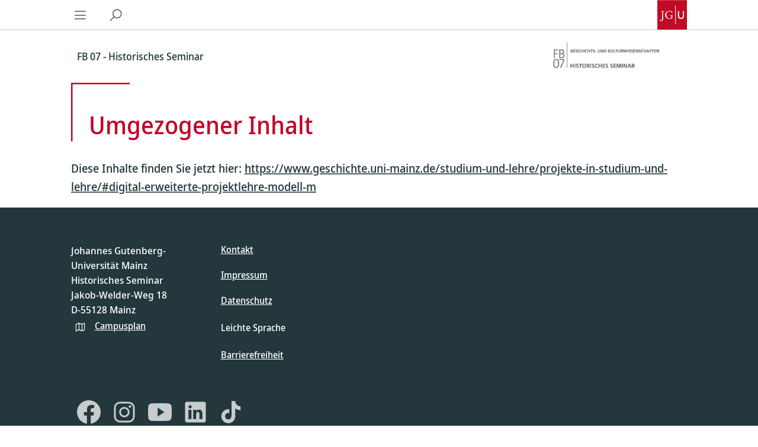

--- FILE ---
content_type: text/html; charset=UTF-8
request_url: https://www.geschichte.uni-mainz.de/studium-und-lehre/digital-erweiterte-projektlehre-modell-m/
body_size: 15703
content:
<!doctype html>
<html lang="de-DE">
	<head>
	<meta charset="utf-8">
	<meta http-equiv="x-ua-compatible" content="ie=edge">
	<meta name="viewport" content="width=device-width, initial-scale=1, shrink-to-fit=no">
	<meta property="fb:pages" content="113785728679660">
	<title>Digital erweiterte Projektlehre (ModeLL-M) &#8211; FB 07 &#8211; Historisches Seminar</title>
<meta name='robots' content='max-image-preview:large' />
	<style>img:is([sizes="auto" i], [sizes^="auto," i]) { contain-intrinsic-size: 3000px 1500px }</style>
	<link rel="alternate" hreflang="de" href="https://www.geschichte.uni-mainz.de/studium-und-lehre/digital-erweiterte-projektlehre-modell-m/" />
<link rel="alternate" hreflang="x-default" href="https://www.geschichte.uni-mainz.de/studium-und-lehre/digital-erweiterte-projektlehre-modell-m/" />
<link rel='dns-prefetch' href='//cms.zdv.uni-mainz.de' />
<link rel='dns-prefetch' href='//cms-cdn.zdv.uni-mainz.de' />
<script type="text/javascript">
/* <![CDATA[ */
window._wpemojiSettings = {"baseUrl":"https:\/\/s.w.org\/images\/core\/emoji\/15.0.3\/72x72\/","ext":".png","svgUrl":"https:\/\/s.w.org\/images\/core\/emoji\/15.0.3\/svg\/","svgExt":".svg","source":{"concatemoji":"https:\/\/www.geschichte.uni-mainz.de\/wp-includes\/js\/wp-emoji-release.min.js?ver=6.7.2"}};
/*! This file is auto-generated */
!function(i,n){var o,s,e;function c(e){try{var t={supportTests:e,timestamp:(new Date).valueOf()};sessionStorage.setItem(o,JSON.stringify(t))}catch(e){}}function p(e,t,n){e.clearRect(0,0,e.canvas.width,e.canvas.height),e.fillText(t,0,0);var t=new Uint32Array(e.getImageData(0,0,e.canvas.width,e.canvas.height).data),r=(e.clearRect(0,0,e.canvas.width,e.canvas.height),e.fillText(n,0,0),new Uint32Array(e.getImageData(0,0,e.canvas.width,e.canvas.height).data));return t.every(function(e,t){return e===r[t]})}function u(e,t,n){switch(t){case"flag":return n(e,"\ud83c\udff3\ufe0f\u200d\u26a7\ufe0f","\ud83c\udff3\ufe0f\u200b\u26a7\ufe0f")?!1:!n(e,"\ud83c\uddfa\ud83c\uddf3","\ud83c\uddfa\u200b\ud83c\uddf3")&&!n(e,"\ud83c\udff4\udb40\udc67\udb40\udc62\udb40\udc65\udb40\udc6e\udb40\udc67\udb40\udc7f","\ud83c\udff4\u200b\udb40\udc67\u200b\udb40\udc62\u200b\udb40\udc65\u200b\udb40\udc6e\u200b\udb40\udc67\u200b\udb40\udc7f");case"emoji":return!n(e,"\ud83d\udc26\u200d\u2b1b","\ud83d\udc26\u200b\u2b1b")}return!1}function f(e,t,n){var r="undefined"!=typeof WorkerGlobalScope&&self instanceof WorkerGlobalScope?new OffscreenCanvas(300,150):i.createElement("canvas"),a=r.getContext("2d",{willReadFrequently:!0}),o=(a.textBaseline="top",a.font="600 32px Arial",{});return e.forEach(function(e){o[e]=t(a,e,n)}),o}function t(e){var t=i.createElement("script");t.src=e,t.defer=!0,i.head.appendChild(t)}"undefined"!=typeof Promise&&(o="wpEmojiSettingsSupports",s=["flag","emoji"],n.supports={everything:!0,everythingExceptFlag:!0},e=new Promise(function(e){i.addEventListener("DOMContentLoaded",e,{once:!0})}),new Promise(function(t){var n=function(){try{var e=JSON.parse(sessionStorage.getItem(o));if("object"==typeof e&&"number"==typeof e.timestamp&&(new Date).valueOf()<e.timestamp+604800&&"object"==typeof e.supportTests)return e.supportTests}catch(e){}return null}();if(!n){if("undefined"!=typeof Worker&&"undefined"!=typeof OffscreenCanvas&&"undefined"!=typeof URL&&URL.createObjectURL&&"undefined"!=typeof Blob)try{var e="postMessage("+f.toString()+"("+[JSON.stringify(s),u.toString(),p.toString()].join(",")+"));",r=new Blob([e],{type:"text/javascript"}),a=new Worker(URL.createObjectURL(r),{name:"wpTestEmojiSupports"});return void(a.onmessage=function(e){c(n=e.data),a.terminate(),t(n)})}catch(e){}c(n=f(s,u,p))}t(n)}).then(function(e){for(var t in e)n.supports[t]=e[t],n.supports.everything=n.supports.everything&&n.supports[t],"flag"!==t&&(n.supports.everythingExceptFlag=n.supports.everythingExceptFlag&&n.supports[t]);n.supports.everythingExceptFlag=n.supports.everythingExceptFlag&&!n.supports.flag,n.DOMReady=!1,n.readyCallback=function(){n.DOMReady=!0}}).then(function(){return e}).then(function(){var e;n.supports.everything||(n.readyCallback(),(e=n.source||{}).concatemoji?t(e.concatemoji):e.wpemoji&&e.twemoji&&(t(e.twemoji),t(e.wpemoji)))}))}((window,document),window._wpemojiSettings);
/* ]]> */
</script>
<style id='wp-emoji-styles-inline-css' type='text/css'>

	img.wp-smiley, img.emoji {
		display: inline !important;
		border: none !important;
		box-shadow: none !important;
		height: 1em !important;
		width: 1em !important;
		margin: 0 0.07em !important;
		vertical-align: -0.1em !important;
		background: none !important;
		padding: 0 !important;
	}
</style>
<link rel='stylesheet' id='wp-block-library-css' href='https://www.geschichte.uni-mainz.de/wp-content/plugins/gutenberg/build/block-library/style.css?ver=16.8.0' type='text/css' media='all' />
<link rel='stylesheet' id='jgu-fis_styles-css' href='https://cms.zdv.uni-mainz.de/fb07-geschichte/wp-content/plugins/jgu-fis/dist/styles/blocks/styles.css?ver=1642102651' type='text/css' media='all' />
<link rel='stylesheet' id='jgu-idm_styles-css' href='https://cms.zdv.uni-mainz.de/fb07-geschichte/wp-content/plugins/jgu-idm/dist/styles/blocks/styles.css?ver=1701257806' type='text/css' media='all' />
<link rel='stylesheet' id='jgu-jogustine_styles-css' href='https://cms.zdv.uni-mainz.de/fb07-geschichte/wp-content/plugins/jgu-jogustine/dist/styles/blocks/styles.css?ver=1642102651' type='text/css' media='all' />
<link rel='stylesheet' id='jgu-base_frontend.css-css' href='https://www.geschichte.uni-mainz.de/wp-content/plugins/jgu-base/dist/frontend.css?ver=1718715975' type='text/css' media='all' />
<link rel='stylesheet' id='jgu-fis-css' href='https://cms.zdv.uni-mainz.de/fb07-geschichte/wp-content/plugins/jgu-fis/dist/styles/frontend.css?ver=1642102651' type='text/css' media='all' />
<link rel='stylesheet' id='jgu-idm_frontend_styles-css' href='https://cms.zdv.uni-mainz.de/fb07-geschichte/wp-content/plugins/jgu-idm/dist/frontend.css?ver=1701257806' type='text/css' media='all' />
<link rel='stylesheet' id='jgu-idm-css' href='https://cms.zdv.uni-mainz.de/fb07-geschichte/wp-content/plugins/jgu-idm/dist/styles/frontend.css?ver=1691053705' type='text/css' media='all' />
<link rel='stylesheet' id='jgu-jogustine-css' href='https://cms.zdv.uni-mainz.de/fb07-geschichte/wp-content/plugins/jgu-jogustine/dist/styles/frontend.css?ver=1695716747' type='text/css' media='all' />
<link rel='stylesheet' id='jgu-navigation-structure_frontend.css-css' href='https://www.geschichte.uni-mainz.de/wp-content/plugins/jgu-navigation-structure/dist/frontend.css?ver=1702383773' type='text/css' media='all' />
<link rel='stylesheet' id='jgu-tools-css' href='https://cms.zdv.uni-mainz.de/fb07-geschichte/wp-content/plugins/jgu-tools/dist/styles/frontend.css?ver=1642780034' type='text/css' media='all' />
<link rel='stylesheet' id='wpml-legacy-horizontal-list-0-css' href='https://cms.zdv.uni-mainz.de/fb07-geschichte/wp-content/plugins/sitepress-multilingual-cms/templates/language-switchers/legacy-list-horizontal/style.min.css?ver=1' type='text/css' media='all' />
<style id='wpml-legacy-horizontal-list-0-inline-css' type='text/css'>
.wpml-ls-statics-footer a, .wpml-ls-statics-footer .wpml-ls-sub-menu a, .wpml-ls-statics-footer .wpml-ls-sub-menu a:link, .wpml-ls-statics-footer li:not(.wpml-ls-current-language) .wpml-ls-link, .wpml-ls-statics-footer li:not(.wpml-ls-current-language) .wpml-ls-link:link {color:#444444;background-color:#ffffff;}.wpml-ls-statics-footer .wpml-ls-sub-menu a:hover,.wpml-ls-statics-footer .wpml-ls-sub-menu a:focus, .wpml-ls-statics-footer .wpml-ls-sub-menu a:link:hover, .wpml-ls-statics-footer .wpml-ls-sub-menu a:link:focus {color:#000000;background-color:#eeeeee;}.wpml-ls-statics-footer .wpml-ls-current-language > a {color:#444444;background-color:#ffffff;}.wpml-ls-statics-footer .wpml-ls-current-language:hover>a, .wpml-ls-statics-footer .wpml-ls-current-language>a:focus {color:#000000;background-color:#eeeeee;}
</style>
<link rel='stylesheet' id='sage/main.css-css' href='https://www.geschichte.uni-mainz.de/wp-content/themes/jgu-theme/dist/main.css?ver=da4386157b9bcd90815e' type='text/css' media='all' />
<link rel='stylesheet' id='line-awesome-css' href='https://cms-cdn.zdv.uni-mainz.de/css/line-awesome.min.css?ver=1.3.0' type='text/css' media='all' />
<script type="text/javascript" id="wpml-cookie-js-extra">
/* <![CDATA[ */
var wpml_cookies = {"wp-wpml_current_language":{"value":"de","expires":1,"path":"\/"}};
var wpml_cookies = {"wp-wpml_current_language":{"value":"de","expires":1,"path":"\/"}};
/* ]]> */
</script>
<script type="text/javascript" src="https://www.geschichte.uni-mainz.de/wp-content/plugins/sitepress-multilingual-cms/res/js/cookies/language-cookie.js?ver=476000" id="wpml-cookie-js" defer="defer" data-wp-strategy="defer"></script>
<script type="text/javascript" src="https://www.geschichte.uni-mainz.de/wp-includes/js/dist/vendor/wp-polyfill.min.js?ver=3.15.0" id="wp-polyfill-js"></script>
<script type="text/javascript" src="https://www.geschichte.uni-mainz.de/wp-content/plugins/gutenberg/build/vendors/react.min.js?ver=18" id="react-js"></script>
<script type="text/javascript" src="https://www.geschichte.uni-mainz.de/wp-content/plugins/gutenberg/build/vendors/react-dom.min.js?ver=18" id="react-dom-js"></script>
<script type="text/javascript" src="https://www.geschichte.uni-mainz.de/wp-content/plugins/gutenberg/build/hooks/index.min.js?ver=700a21be8955e3eb9568" id="wp-hooks-js"></script>
<script type="text/javascript" src="https://www.geschichte.uni-mainz.de/wp-content/plugins/gutenberg/build/i18n/index.min.js?ver=f5a63315d8d2f363ce59" id="wp-i18n-js"></script>
<script type="text/javascript" id="wp-i18n-js-after">
/* <![CDATA[ */
wp.i18n.setLocaleData( { 'text direction\u0004ltr': [ 'ltr' ] } );
/* ]]> */
</script>
<script type="text/javascript" src="https://www.geschichte.uni-mainz.de/wp-includes/js/jquery/jquery.min.js?ver=3.7.1" id="jquery-core-js"></script>
<script type="text/javascript" src="https://www.geschichte.uni-mainz.de/wp-includes/js/jquery/jquery-migrate.min.js?ver=3.4.1" id="jquery-migrate-js"></script>
<script type="text/javascript" src="https://cms.zdv.uni-mainz.de/fb07-geschichte/wp-content/plugins/jgu-fis/dist/scripts/frontend.js?ver=1642102651" id="jgu-fis-js"></script>
<script type="text/javascript" src="https://cms.zdv.uni-mainz.de/fb07-geschichte/wp-content/plugins/jgu-jogustine/dist/scripts/frontend.js?ver=1642102651" id="jgu-jogustine-js"></script>
<script type="text/javascript" src="https://cms.zdv.uni-mainz.de/fb07-geschichte/wp-content/plugins/jgu-tools/dist/scripts/frontend.js?ver=1642780034" id="jgu-tools-js"></script>
<link rel="https://api.w.org/" href="https://www.geschichte.uni-mainz.de/wp-json/" /><link rel="alternate" title="JSON" type="application/json" href="https://www.geschichte.uni-mainz.de/wp-json/wp/v2/pages/17446" /><link rel="EditURI" type="application/rsd+xml" title="RSD" href="https://www.geschichte.uni-mainz.de/xmlrpc.php?rsd" />
<meta name="generator" content="WordPress 6.7.2" />
<link rel="canonical" href="https://www.geschichte.uni-mainz.de/studium-und-lehre/digital-erweiterte-projektlehre-modell-m/" />
<link rel='shortlink' href='https://www.geschichte.uni-mainz.de/?p=17446' />
<link rel="alternate" title="oEmbed (JSON)" type="application/json+oembed" href="https://www.geschichte.uni-mainz.de/wp-json/oembed/1.0/embed?url=https%3A%2F%2Fwww.geschichte.uni-mainz.de%2Fstudium-und-lehre%2Fdigital-erweiterte-projektlehre-modell-m%2F" />
<link rel="alternate" title="oEmbed (XML)" type="text/xml+oembed" href="https://www.geschichte.uni-mainz.de/wp-json/oembed/1.0/embed?url=https%3A%2F%2Fwww.geschichte.uni-mainz.de%2Fstudium-und-lehre%2Fdigital-erweiterte-projektlehre-modell-m%2F&#038;format=xml" />
<meta name="generator" content="WPML ver:4.7.6 stt:2,8;" />
<script>jQuery.migrateMute = true;</script><style id="kirki-inline-styles"></style></head>
	<body class="page-template-default page page-id-17446 page-parent page-child parent-pageid-8763 is-subpage digital-erweiterte-projektlehre-modell-m app-data index-data singular-data page-data page-17446-data page-digital-erweiterte-projektlehre-modell-m-data">
				<header
	data-jgu-theme-component="Navigation"
	data-props="{&quot;hideLang&quot;:true}"
></header>
		<div class="wrap container-fluid page" role="document">
			<div class="content">
				<main class="main">
						 		<div data-jgu-base-component="PageHeader" data-props="{
    &quot;items&quot;: [
        {
            &quot;box&quot;: {
                &quot;index&quot;: &quot;&quot;,
                &quot;title&quot;: &quot;Umgezogener Inhalt&quot;,
                &quot;link&quot;: {
                    &quot;url&quot;: &quot;&quot;,
                    &quot;title&quot;: &quot;learn more&quot;
                }
            },
            &quot;color&quot;: &quot;default&quot;,
            &quot;image&quot;: {
                &quot;url&quot;: &quot;&quot;
            },
            &quot;imgCredit&quot;: &quot;&quot;,
            &quot;useVideo&quot;: false,
            &quot;video&quot;: false
        }
    ],
    &quot;type&quot;: &quot;border&quot;,
    &quot;align&quot;: &quot;full&quot;,
    &quot;quicklinks&quot;: {
        &quot;show&quot;: false,
        &quot;selects&quot;: []
    },
    &quot;useBreadcrumb&quot;: false
}"></div>



<p>Diese Inhalte finden Sie jetzt hier: <a href="https://www.geschichte.uni-mainz.de/studium-und-lehre/projekte-in-studium-und-lehre/#digital-erweiterte-projektlehre-modell-m" target="_blank" rel="noreferrer noopener">https://www.geschichte.uni-mainz.de/studium-und-lehre/projekte-in-studium-und-lehre/#digital-erweiterte-projektlehre-modell-m</a></p>
    <div style="display: none">
        
    </div>
					</main>
							</div>
		</div>
		<div data-jgu-theme-component="BackToTop"></div>
				<footer
		data-jgu-theme-component="Footer"
		data-props="{&quot;address&quot;:&quot;&lt;p&gt;Johannes Gutenberg-Universit\u00e4t Mainz&lt;br \/&gt;Historisches Seminar&lt;br \/&gt;Jakob-Welder-Weg 18&lt;br \/&gt;D-55128 Mainz&lt;\/p&gt;&quot;,&quot;contact&quot;:&quot;739&quot;,&quot;legal&quot;:&quot;745&quot;,&quot;privacy&quot;:&quot;1487&quot;,&quot;campus_url&quot;:&quot;https:\/\/www.uni-mainz.de\/campusplan\/&quot;,&quot;social_icons&quot;:false}"
>
</footer>

		
<div class="wpml-ls-statics-footer wpml-ls wpml-ls-legacy-list-horizontal">
	<ul><li class="wpml-ls-slot-footer wpml-ls-item wpml-ls-item-de wpml-ls-current-language wpml-ls-first-item wpml-ls-last-item wpml-ls-item-legacy-list-horizontal">
				<a href="https://www.geschichte.uni-mainz.de/studium-und-lehre/digital-erweiterte-projektlehre-modell-m/" class="wpml-ls-link">
                                                        <img
            class="wpml-ls-flag"
            src="https://www.geschichte.uni-mainz.de/wp-content/plugins/sitepress-multilingual-cms/res/flags/de.svg"
            alt=""
            width=18
            height=12
    /><span class="wpml-ls-native">Deutsch</span></a>
			</li></ul>
</div>
<script type="text/javascript" src="https://www.geschichte.uni-mainz.de/wp-includes/js/dist/vendor/moment.min.js?ver=2.30.1" id="moment-js"></script>
<script type="text/javascript" id="moment-js-after">
/* <![CDATA[ */
moment.updateLocale( 'de_DE', {"months":["Januar","Februar","M\u00e4rz","April","Mai","Juni","Juli","August","September","Oktober","November","Dezember"],"monthsShort":["Jan.","Feb.","M\u00e4rz","Apr.","Mai","Juni","Juli","Aug.","Sep.","Okt.","Nov.","Dez."],"weekdays":["Sonntag","Montag","Dienstag","Mittwoch","Donnerstag","Freitag","Samstag"],"weekdaysShort":["So.","Mo.","Di.","Mi.","Do.","Fr.","Sa."],"week":{"dow":1},"longDateFormat":{"LT":"G:i","LTS":null,"L":null,"LL":"j. F Y","LLL":"j. F Y, G:i","LLLL":null}} );
/* ]]> */
</script>
<script type="text/javascript" src="https://www.geschichte.uni-mainz.de/wp-content/plugins/gutenberg/build/url/index.min.js?ver=e61d5badf777f4f435cb" id="wp-url-js"></script>
<script type="text/javascript" src="https://www.geschichte.uni-mainz.de/wp-content/plugins/gutenberg/build/api-fetch/index.min.js?ver=ad15d335afab33cc6afe" id="wp-api-fetch-js"></script>
<script type="text/javascript" id="wp-api-fetch-js-after">
/* <![CDATA[ */
wp.apiFetch.use( wp.apiFetch.createRootURLMiddleware( "https://www.geschichte.uni-mainz.de/wp-json/" ) );
wp.apiFetch.nonceMiddleware = wp.apiFetch.createNonceMiddleware( "0a22b6de00" );
wp.apiFetch.use( wp.apiFetch.nonceMiddleware );
wp.apiFetch.use( wp.apiFetch.mediaUploadMiddleware );
wp.apiFetch.nonceEndpoint = "https://www.geschichte.uni-mainz.de/wp-admin/admin-ajax.php?action=rest-nonce";
/* ]]> */
</script>
<script type="text/javascript" src="https://www.geschichte.uni-mainz.de/wp-content/plugins/gutenberg/build/autop/index.min.js?ver=711907d982515a4a1cd4" id="wp-autop-js"></script>
<script type="text/javascript" src="https://www.geschichte.uni-mainz.de/wp-content/plugins/gutenberg/build/dom-ready/index.min.js?ver=8ef91b5d96d5175674de" id="wp-dom-ready-js"></script>
<script type="text/javascript" src="https://www.geschichte.uni-mainz.de/wp-content/plugins/gutenberg/build/a11y/index.min.js?ver=e877cd603c6fb8d5a4ad" id="wp-a11y-js"></script>
<script type="text/javascript" src="https://www.geschichte.uni-mainz.de/wp-content/plugins/gutenberg/build/deprecated/index.min.js?ver=54a81782c7e67f7d5dbe" id="wp-deprecated-js"></script>
<script type="text/javascript" src="https://www.geschichte.uni-mainz.de/wp-content/plugins/gutenberg/build/dom/index.min.js?ver=22a1382183a9f1df486c" id="wp-dom-js"></script>
<script type="text/javascript" src="https://www.geschichte.uni-mainz.de/wp-content/plugins/gutenberg/build/escape-html/index.min.js?ver=8514c67d158be39ab130" id="wp-escape-html-js"></script>
<script type="text/javascript" src="https://www.geschichte.uni-mainz.de/wp-content/plugins/gutenberg/build/element/index.min.js?ver=3beb66ad7bc3364627c2" id="wp-element-js"></script>
<script type="text/javascript" src="https://www.geschichte.uni-mainz.de/wp-content/plugins/gutenberg/build/is-shallow-equal/index.min.js?ver=83d1da2d013996a24adb" id="wp-is-shallow-equal-js"></script>
<script type="text/javascript" src="https://www.geschichte.uni-mainz.de/wp-content/plugins/gutenberg/build/keycodes/index.min.js?ver=8030aaaf7773139022ac" id="wp-keycodes-js"></script>
<script type="text/javascript" src="https://www.geschichte.uni-mainz.de/wp-content/plugins/gutenberg/build/priority-queue/index.min.js?ver=973d01b458326bc1f15d" id="wp-priority-queue-js"></script>
<script type="text/javascript" src="https://www.geschichte.uni-mainz.de/wp-content/plugins/gutenberg/build/compose/index.min.js?ver=da82f6f75e3ba3f58e5f" id="wp-compose-js"></script>
<script type="text/javascript" src="https://www.geschichte.uni-mainz.de/wp-content/plugins/gutenberg/build/date/index.min.js?ver=2a69dae770d955c0ec20" id="wp-date-js"></script>
<script type="text/javascript" id="wp-date-js-after">
/* <![CDATA[ */
wp.date.setSettings( {"l10n":{"locale":"de_DE","months":["Januar","Februar","M\u00e4rz","April","Mai","Juni","Juli","August","September","Oktober","November","Dezember"],"monthsShort":["Jan.","Feb.","M\u00e4rz","Apr.","Mai","Juni","Juli","Aug.","Sep.","Okt.","Nov.","Dez."],"weekdays":["Sonntag","Montag","Dienstag","Mittwoch","Donnerstag","Freitag","Samstag"],"weekdaysShort":["So.","Mo.","Di.","Mi.","Do.","Fr.","Sa."],"meridiem":{"am":"am","pm":"pm","AM":"AM","PM":"PM"},"relative":{"future":"%s from now","past":"%s ago","s":"a second","ss":"%d seconds","m":"a minute","mm":"%d minutes","h":"an hour","hh":"%d hours","d":"a day","dd":"%d days","M":"a month","MM":"%d months","y":"a year","yy":"%d years"},"startOfWeek":1},"formats":{"time":"G:i","date":"j. F Y","datetime":"j. F Y, G:i","datetimeAbbreviated":"j. M Y, G:i"},"timezone":{"offset":1,"string":"Europe\/Berlin","abbr":"CET"}} );
/* ]]> */
</script>
<script type="text/javascript" src="https://www.geschichte.uni-mainz.de/wp-content/plugins/gutenberg/build/html-entities/index.min.js?ver=383cd3aba26890f99378" id="wp-html-entities-js"></script>
<script type="text/javascript" src="https://www.geschichte.uni-mainz.de/wp-content/plugins/gutenberg/build/primitives/index.min.js?ver=f6bc37c29a140d8696f9" id="wp-primitives-js"></script>
<script type="text/javascript" src="https://www.geschichte.uni-mainz.de/wp-content/plugins/gutenberg/build/private-apis/index.min.js?ver=a1d0bb49c8447e437fd1" id="wp-private-apis-js"></script>
<script type="text/javascript" src="https://www.geschichte.uni-mainz.de/wp-content/plugins/gutenberg/build/redux-routine/index.min.js?ver=0d46a0fe2818e3910cb6" id="wp-redux-routine-js"></script>
<script type="text/javascript" src="https://www.geschichte.uni-mainz.de/wp-content/plugins/gutenberg/build/data/index.min.js?ver=9855a0f7bc9043bd90fe" id="wp-data-js"></script>
<script type="text/javascript" id="wp-data-js-after">
/* <![CDATA[ */
( function() {
	var userId = 0;
	var storageKey = "WP_DATA_USER_" + userId;
	wp.data
		.use( wp.data.plugins.persistence, { storageKey: storageKey } );
} )();
/* ]]> */
</script>
<script type="text/javascript" src="https://www.geschichte.uni-mainz.de/wp-content/plugins/gutenberg/build/rich-text/index.min.js?ver=61167f2dccb326fae31d" id="wp-rich-text-js"></script>
<script type="text/javascript" src="https://www.geschichte.uni-mainz.de/wp-content/plugins/gutenberg/build/warning/index.min.js?ver=e8b2de908ef2f8664a88" id="wp-warning-js"></script>
<script type="text/javascript" src="https://www.geschichte.uni-mainz.de/wp-content/plugins/gutenberg/build/components/index.min.js?ver=a30176e263076a4f6af7" id="wp-components-js"></script>
<script type="text/javascript" id="jgu-base_frontend-js-extra">
/* <![CDATA[ */
var wpBase = {"url":"https:\/\/www.geschichte.uni-mainz.de"};
/* ]]> */
</script>
<script type="text/javascript" id="jgu-base_frontend-js-translations">
/* <![CDATA[ */
( function( domain, translations ) {
	var localeData = translations.locale_data[ domain ] || translations.locale_data.messages;
	localeData[""].domain = domain;
	wp.i18n.setLocaleData( localeData, domain );
} )( "jgu-base", {
    "translation-revision-date": "",
    "generator": "WP-CLI\/2.7.0",
    "source": "dist\/frontend.js",
    "domain": "messages",
    "locale_data": {
        "messages": {
            "": {
                "domain": "messages",
                "lang": "de_DE",
                "plural-forms": "nplurals=2; plural=(n != 1);"
            },
            "posts": [
                "Beitr\u00e4ge"
            ],
            "Search content": [
                "Inhalt durchsuchen"
            ],
            "Expand all": [
                "Alle \u00f6ffnen"
            ],
            "Collapse all": [
                "Alle schlie\u00dfen"
            ],
            "React is working :)": [
                "React funktioniert :)"
            ],
            "Close navigation": [
                "Navigation schlie\u00dfen"
            ],
            "Close menu": [
                "Men\u00fc schlie\u00dfen"
            ],
            "Anchor navigation": [
                "Ankernavigation"
            ],
            "Anchor navigation title": [
                "Ankernavigation Titel"
            ],
            "Expand filters": [
                "Filter \u00f6ffnen"
            ],
            "Collapse filters": [
                "Filter schlie\u00dfen"
            ],
            "post": [
                "post"
            ],
            "Filter %s": [
                "Filter %s"
            ],
            "Filter all newsroom posts": [
                "Alle Newsroom Beitr\u00e4ge filtern"
            ],
            "Remove all filters": [
                "Alle Filter entfernen"
            ],
            "Search": [
                "Suchen"
            ],
            "from (DD.MM.YYYY)": [
                "von (TT.MM.JJJJ)"
            ],
            "to (DD.MM.YYYY)": [
                "bis (TT.MM.JJJJ)"
            ],
            "load more": [
                "mehr laden"
            ],
            "Close modal": [
                "Modal schlie\u00dfen"
            ],
            "privacy policy": [
                "Datenschutz"
            ],
            "The Johannes Gutenberg University has an official presence on YouTube. Please use the link below to confirm that you are using YouTube and its functions at your own risk.": [
                "Die JGU ist mit einer offiziellen Pr\u00e4senz auf YouTube vertreten. Bitte best\u00e4tigen Sie \u00fcber den unten stehenden Link, dass Sie YouTube und dessen Funktionen in eigener Verantwortung nutzen."
            ],
            "The Johannes Gutenberg University has an official presence on Vimeo. Please use the link below to confirm that you are using Vimeo and its functions at your own risk.": [
                "Die JGU ist mit einer offiziellen Pr\u00e4senz auf Vimeo vertreten. Bitte best\u00e4tigen Sie \u00fcber den unten stehenden Link, dass Sie Vimeo und dessen Funktionen in eigener Verantwortung nutzen."
            ],
            "For more information, see our privacy policy page. There you can withdraw your consent at any time.": [
                "Weitere Informationen finden Sie in unserer Seite zum Datenschutz. Dort k\u00f6nnen Sie die Einwilligung jederzeit zur\u00fcckziehen."
            ],
            "Enable external content": [
                "Inhalte aktivieren"
            ],
            "Play video": [
                "Video abspielen"
            ],
            "no title": [
                "kein Titel"
            ],
            "CollapsibleAreaBlock component\u0004read more": [
                "weiterlesen"
            ],
            "CollapsibleAreaBlock component\u0004show less": [
                "weniger anzeigen"
            ],
            "Call <NUMBER>": [
                "<NUMBER> anrufen"
            ],
            "Email to": [
                "E-Mail an"
            ],
            "Begin": [
                "Beginn"
            ],
            "End": [
                "Ende"
            ],
            "The essentials in brief": [
                "Das Wichtigste in K\u00fcrze"
            ],
            "Registration required": [
                "Anmeldung verpflichtend"
            ],
            "Registration": [
                "Anmeldung"
            ],
            "Event rescheduled": [
                "Veranstaltung verschoben"
            ],
            "Event cancelled": [
                "Veranstaltung abgesagt"
            ],
            "More information": [
                "Mehr Informationen"
            ],
            "Event": [
                "Veranstaltung"
            ],
            "Events": [
                "Veranstaltungen"
            ],
            "Delete all filters": [
                "Alle Filter l\u00f6schen"
            ],
            "Topic area": [
                "Themenbereich"
            ],
            "Event type": [
                "Veranstaltungstyp"
            ],
            "Target audience": [
                "Zielgruppe"
            ],
            "Further events": [
                "Weitere Veranstaltungen"
            ],
            "learn more": [
                "mehr erfahren"
            ],
            "Styleguide heading": [
                "Styleguide \u00dcberschrift"
            ],
            "React is working in plugin :)": [
                "React funktioniert im Plugin :)"
            ],
            "Attach audio or video": [
                "Audio oder Video anh\u00e4ngen"
            ],
            "Loading": [
                "Lade"
            ],
            "An error occurred": [
                "Ein Fehler ist aufgetreten"
            ],
            "Video": [
                "Video"
            ],
            "Audio": [
                "Audio"
            ],
            "Select a value": [
                "W\u00e4hlen Sie einen Wert aus"
            ],
            "Reset": [
                "Zur\u00fccksetzen"
            ],
            "Home page": [
                "Startseite"
            ],
            "apply": [
                "anwenden"
            ],
            "Play audio": [
                "Audio abspielen"
            ],
            "Close dialog": [
                "Dialog schlie\u00dfen"
            ]
        }
    }
} );
/* ]]> */
</script>
<script type="text/javascript" src="https://www.geschichte.uni-mainz.de/wp-content/plugins/jgu-base/dist/frontend.js?ver=5a038aa32da6aca67c7a" id="jgu-base_frontend-js"></script>
<script type="text/javascript" src="https://www.geschichte.uni-mainz.de/wp-includes/js/dist/vendor/lodash.min.js?ver=4.17.21" id="lodash-js"></script>
<script type="text/javascript" id="lodash-js-after">
/* <![CDATA[ */
window.lodash = _.noConflict();
/* ]]> */
</script>
<script type="text/javascript" src="https://www.geschichte.uni-mainz.de/wp-content/plugins/gutenberg/build/blob/index.min.js?ver=84bd953bdd6902859500" id="wp-blob-js"></script>
<script type="text/javascript" src="https://www.geschichte.uni-mainz.de/wp-content/plugins/gutenberg/build/block-serialization-default-parser/index.min.js?ver=c368bdf11527d14a3625" id="wp-block-serialization-default-parser-js"></script>
<script type="text/javascript" src="https://www.geschichte.uni-mainz.de/wp-content/plugins/gutenberg/build/shortcode/index.min.js?ver=51f23f0b60483ad9772d" id="wp-shortcode-js"></script>
<script type="text/javascript" src="https://www.geschichte.uni-mainz.de/wp-content/plugins/gutenberg/build/blocks/index.min.js?ver=57e94d9cfe18d4dff19a" id="wp-blocks-js"></script>
<script type="text/javascript" src="https://www.geschichte.uni-mainz.de/wp-content/plugins/gutenberg/build/keyboard-shortcuts/index.min.js?ver=f04b420fa57a23f4450e" id="wp-keyboard-shortcuts-js"></script>
<script type="text/javascript" src="https://www.geschichte.uni-mainz.de/wp-content/plugins/gutenberg/build/commands/index.min.js?ver=d46cadb49a87462452d4" id="wp-commands-js"></script>
<script type="text/javascript" src="https://www.geschichte.uni-mainz.de/wp-content/plugins/gutenberg/build/notices/index.min.js?ver=048191196dd74f254b06" id="wp-notices-js"></script>
<script type="text/javascript" src="https://www.geschichte.uni-mainz.de/wp-content/plugins/gutenberg/build/preferences-persistence/index.min.js?ver=06c1a90d7b0b81163f6e" id="wp-preferences-persistence-js"></script>
<script type="text/javascript" src="https://www.geschichte.uni-mainz.de/wp-content/plugins/gutenberg/build/preferences/index.min.js?ver=96d1cf975ad4a5393f4f" id="wp-preferences-js"></script>
<script type="text/javascript" id="wp-preferences-js-after">
/* <![CDATA[ */
( function() {
				var serverData = false;
				var userId = "0";
				var persistenceLayer = wp.preferencesPersistence.__unstableCreatePersistenceLayer( serverData, userId );
				var preferencesStore = wp.preferences.store;
				wp.data.dispatch( preferencesStore ).setPersistenceLayer( persistenceLayer );
			} ) ();
/* ]]> */
</script>
<script type="text/javascript" src="https://www.geschichte.uni-mainz.de/wp-content/plugins/gutenberg/build/style-engine/index.min.js?ver=d34a92632469d3f73635" id="wp-style-engine-js"></script>
<script type="text/javascript" src="https://www.geschichte.uni-mainz.de/wp-content/plugins/gutenberg/build/token-list/index.min.js?ver=377cbe86a792b24fec47" id="wp-token-list-js"></script>
<script type="text/javascript" src="https://www.geschichte.uni-mainz.de/wp-content/plugins/gutenberg/build/wordcount/index.min.js?ver=7e1298586978e7e5e639" id="wp-wordcount-js"></script>
<script type="text/javascript" src="https://www.geschichte.uni-mainz.de/wp-content/plugins/gutenberg/build/block-editor/index.min.js?ver=f9b23ad4759e4b95eba5" id="wp-block-editor-js"></script>
<script type="text/javascript" id="jgu-idm-js-translations">
/* <![CDATA[ */
( function( domain, translations ) {
	var localeData = translations.locale_data[ domain ] || translations.locale_data.messages;
	localeData[""].domain = domain;
	wp.i18n.setLocaleData( localeData, domain );
} )( "jgu-idm", {
    "translation-revision-date": "2023-09-19 14:16+0200",
    "generator": "WP-CLI\/2.8.1",
    "source": "dist\/frontend.js",
    "domain": "messages",
    "locale_data": {
        "messages": {
            "": {
                "domain": "messages",
                "lang": "de_DE",
                "plural-forms": "nplurals=2; plural=(n != 1);"
            },
            "Phone": [
                "Telefon"
            ],
            "Office hours": [
                "Sprechzeiten"
            ],
            "Email": [
                "E-Mail"
            ],
            "Website": [
                "Website"
            ],
            "Mon": [
                "Mo"
            ],
            "Tue": [
                "Di"
            ],
            "Wed": [
                "Mi"
            ],
            "Thu": [
                "Do"
            ],
            "Fri": [
                "Fr"
            ],
            "Sat": [
                "Sa"
            ],
            "Sun": [
                "So"
            ],
            "Portrait": [
                "Portrait"
            ],
            "Role": [
                "Rolle"
            ],
            "Address": [
                "Adresse"
            ],
            "Office Hours": [
                "Sprechzeiten"
            ],
            "Profile page": [
                "Profilseite"
            ],
            "Portrait of %s": [
                "Portrait von %s"
            ],
            "Call <NUMBER>": [
                "<NUMBER> anrufen"
            ],
            "Email to": [
                "E-Mail an"
            ],
            "The entered person ID is invalid.": [
                "Die eingegebene Personen-ID ist ung\u00fcltig."
            ],
            "Contact persons could not be loaded because of an error. Please try again later.": [
                "Kontaktpersonen konnten aufgrund eines Fehlers nicht geladen werden. Bitte versuchen Sie es sp\u00e4ter erneut."
            ],
            "Visitor Address:": [
                "Besuchsadresse:"
            ],
            "Postal Address:": [
                "Postadresse:"
            ]
        }
    }
} );
/* ]]> */
</script>
<script type="text/javascript" id="jgu-idm-js-before">
/* <![CDATA[ */
const JGU_IDM = {"locale":"de_DE"}
/* ]]> */
</script>
<script type="text/javascript" src="https://cms.zdv.uni-mainz.de/fb07-geschichte/wp-content/plugins/jgu-idm/dist/frontend.js?ver=3bf4bcfe2854993b5431" id="jgu-idm-js"></script>
<script type="text/javascript" id="jgu-navigation-structure_frontend-js-translations">
/* <![CDATA[ */
( function( domain, translations ) {
	var localeData = translations.locale_data[ domain ] || translations.locale_data.messages;
	localeData[""].domain = domain;
	wp.i18n.setLocaleData( localeData, domain );
} )( "jgu-navigation-structure", {
    "translation-revision-date": "2022-01-18 11:26+0100",
    "generator": "WP-CLI\/2.5.0",
    "source": "dist\/frontend.js",
    "domain": "messages",
    "locale_data": {
        "messages": {
            "": {
                "domain": "messages",
                "lang": "de_DE",
                "plural-forms": "nplurals=2; plural=(n != 1);"
            },
            "React is working in plugin :)": [
                "React funktioniert im Plugin :)"
            ]
        }
    }
} );
/* ]]> */
</script>
<script type="text/javascript" src="https://www.geschichte.uni-mainz.de/wp-content/plugins/jgu-navigation-structure/dist/frontend.js?ver=8c5b220bf6f482881a90" id="jgu-navigation-structure_frontend-js"></script>
<script type="text/javascript" id="sage/main.js-js-extra">
/* <![CDATA[ */
var theme_global_data = {"languages":[{"url":"https:\/\/www.geschichte.uni-mainz.de\/en\/studium-und-lehre\/digital-erweiterte-projektlehre-modell-m\/","active":false,"code":"en","title":"Englisch"},{"url":"https:\/\/www.geschichte.uni-mainz.de\/studium-und-lehre\/digital-erweiterte-projektlehre-modell-m\/","active":true,"code":"de","title":"Deutsch"}],"baseAPI":"https:\/\/www.geschichte.uni-mainz.de\/wp-json","siteName":"FB 07 - Historisches Seminar","ancestorsApiUrl":"https:\/\/cms.zdv.uni-mainz.de\/wp-json\/jgu-navigation-structure\/v1\/navigation-structure\/ancestors\/330","homeUrl":"https:\/\/www.geschichte.uni-mainz.de","themeType":"fachbereich","breadcrumb":[{"title":"Studium und Lehre","url":"https:\/\/www.geschichte.uni-mainz.de\/studium-und-lehre\/"},{"title":"Digital erweiterte Projektlehre (ModeLL-M)","url":"https:\/\/www.geschichte.uni-mainz.de\/studium-und-lehre\/digital-erweiterte-projektlehre-modell-m\/"}],"privacyPolicyPage":"https:\/\/www.geschichte.uni-mainz.de\/datenschutz\/","contactForm":"","jguLink":{"title":"FB 07 - Historisches Seminar","url":"https:\/\/www.geschichte.uni-mainz.de"},"postId":"17446","baseLinks":{"root":{"title":"FB 07 - Historisches Seminar","url":"https:\/\/www.uni-mainz.de"},"currentSite":{"title":"FB 07 - Historisches Seminar","url":"https:\/\/www.geschichte.uni-mainz.de"}},"header":{"menu":[{"post_id":12058,"post_status":"publish","homepage":true,"object_id":"8667","attr_title":"","classes":[""],"menu_order":1,"menu_item_parent":0,"title":"Startseite","permalink":"https:\/\/www.geschichte.uni-mainz.de\/","active":false,"raw":{"ID":12058,"post_author":"750","post_date":"2024-11-07 13:26:08","post_date_gmt":"2024-11-07 12:26:08","post_content":" ","post_title":"","post_excerpt":"","post_status":"publish","comment_status":"closed","ping_status":"closed","post_password":"","post_name":"12058","to_ping":"","pinged":"","post_modified":"2024-11-07 13:26:08","post_modified_gmt":"2024-11-07 12:26:08","post_content_filtered":"","post_parent":0,"guid":"https:\/\/cms.zdv.uni-mainz.de\/fb07-geschichte\/2024\/11\/07\/12058\/","menu_order":1,"post_type":"nav_menu_item","post_mime_type":"","comment_count":"0","filter":"raw","db_id":12058,"menu_item_parent":"0","object_id":"8667","object":"page","type":"post_type","type_label":"Seite","url":"https:\/\/www.geschichte.uni-mainz.de\/","title":"Startseite","target":"","attr_title":"","description":"","classes":[""],"xfn":""}},{"post_id":13272,"post_status":"publish","homepage":false,"object_id":"13272","attr_title":"","classes":[""],"menu_order":2,"menu_item_parent":0,"title":"Aktuelles","permalink":"https:\/\/cms.zdv.uni-mainz.de\/fb07-geschichte\/#aktuelles","active":false,"raw":{"ID":13272,"post_author":"750","post_date":"2025-01-31 14:03:18","post_date_gmt":"2025-01-31 13:03:18","post_content":"","post_title":"Aktuelles","post_excerpt":"","post_status":"publish","comment_status":"closed","ping_status":"closed","post_password":"","post_name":"aktuelles","to_ping":"","pinged":"","post_modified":"2025-01-31 14:03:18","post_modified_gmt":"2025-01-31 13:03:18","post_content_filtered":"","post_parent":0,"guid":"https:\/\/cms.zdv.uni-mainz.de\/fb07-geschichte\/2025\/01\/31\/aktuelles\/","menu_order":2,"post_type":"nav_menu_item","post_mime_type":"","comment_count":"0","filter":"raw","db_id":13272,"menu_item_parent":"0","object_id":"13272","object":"custom","type":"custom","type_label":"Individueller Link","title":"Aktuelles","url":"https:\/\/cms.zdv.uni-mainz.de\/fb07-geschichte\/#aktuelles","target":"","attr_title":"","description":"","classes":[""],"xfn":""},"items":[{"post_id":13275,"post_status":"publish","homepage":false,"object_id":"11946","attr_title":"","classes":[""],"menu_order":3,"menu_item_parent":13272,"title":"Newsroom","permalink":"https:\/\/www.geschichte.uni-mainz.de\/newsroom\/","active":false,"raw":{"ID":13275,"post_author":"750","post_date":"2025-01-31 14:03:18","post_date_gmt":"2025-01-31 13:03:18","post_content":" ","post_title":"","post_excerpt":"","post_status":"publish","comment_status":"closed","ping_status":"closed","post_password":"","post_name":"13275","to_ping":"","pinged":"","post_modified":"2025-01-31 14:03:18","post_modified_gmt":"2025-01-31 13:03:18","post_content_filtered":"","post_parent":0,"guid":"https:\/\/cms.zdv.uni-mainz.de\/fb07-geschichte\/2025\/01\/31\/13275\/","menu_order":3,"post_type":"nav_menu_item","post_mime_type":"","comment_count":"0","filter":"raw","db_id":13275,"menu_item_parent":"13272","object_id":"11946","object":"page","type":"post_type","type_label":"Seite","url":"https:\/\/www.geschichte.uni-mainz.de\/newsroom\/","title":"Newsroom","target":"","attr_title":"","description":"","classes":[""],"xfn":""},"items":[{"post_id":13281,"post_status":"publish","homepage":false,"object_id":"13281","attr_title":"","classes":[""],"menu_order":4,"menu_item_parent":13275,"title":"Mitteilungen im Archiv","permalink":"https:\/\/cms.zdv.uni-mainz.de\/fb07-geschichte\/newsroom\/#mitteilungen-im-archiv","active":false,"raw":{"ID":13281,"post_author":"750","post_date":"2025-04-29 13:22:47","post_date_gmt":"2025-01-31 13:03:18","post_content":"","post_title":"Mitteilungen im Archiv","post_excerpt":"","post_status":"publish","comment_status":"closed","ping_status":"closed","post_password":"","post_name":"mitteilungen-im-arciv","to_ping":"","pinged":"","post_modified":"2025-04-29 13:22:47","post_modified_gmt":"2025-04-29 11:22:47","post_content_filtered":"","post_parent":0,"guid":"https:\/\/cms.zdv.uni-mainz.de\/fb07-geschichte\/2025\/01\/31\/mitteilungen-im-arciv\/","menu_order":4,"post_type":"nav_menu_item","post_mime_type":"","comment_count":"0","filter":"raw","db_id":13281,"menu_item_parent":"13275","object_id":"13281","object":"custom","type":"custom","type_label":"Individueller Link","title":"Mitteilungen im Archiv","url":"https:\/\/cms.zdv.uni-mainz.de\/fb07-geschichte\/newsroom\/#mitteilungen-im-archiv","target":"","attr_title":"","description":"","classes":[""],"xfn":""}}]}]},{"post_id":13284,"post_status":"publish","homepage":false,"object_id":"13284","attr_title":"","classes":[""],"menu_order":5,"menu_item_parent":0,"title":"Historisches Seminar","permalink":"https:\/\/cms.zdv.uni-mainz.de\/fb07-geschichte\/#historisches-seminar","active":false,"raw":{"ID":13284,"post_author":"750","post_date":"2025-04-29 13:24:40","post_date_gmt":"2025-01-31 13:03:18","post_content":"","post_title":"Historisches Seminar","post_excerpt":"","post_status":"publish","comment_status":"closed","ping_status":"closed","post_password":"","post_name":"portrait","to_ping":"","pinged":"","post_modified":"2025-04-29 13:24:40","post_modified_gmt":"2025-04-29 11:24:40","post_content_filtered":"","post_parent":0,"guid":"https:\/\/cms.zdv.uni-mainz.de\/fb07-geschichte\/2025\/01\/31\/portrait\/","menu_order":5,"post_type":"nav_menu_item","post_mime_type":"","comment_count":"0","filter":"raw","db_id":13284,"menu_item_parent":"0","object_id":"13284","object":"custom","type":"custom","type_label":"Individueller Link","title":"Historisches Seminar","url":"https:\/\/cms.zdv.uni-mainz.de\/fb07-geschichte\/#historisches-seminar","target":"","attr_title":"","description":"","classes":[""],"xfn":""},"items":[{"post_id":14534,"post_status":"publish","homepage":false,"object_id":"14534","attr_title":"","classes":[""],"menu_order":6,"menu_item_parent":13284,"title":"Personen","permalink":"https:\/\/cms.zdv.uni-mainz.de\/fb07-geschichte\/#personen","active":false,"raw":{"ID":14534,"post_author":"750","post_date":"2025-04-29 14:08:02","post_date_gmt":"2025-04-29 11:22:47","post_content":"","post_title":"Personen","post_excerpt":"","post_status":"publish","comment_status":"closed","ping_status":"closed","post_password":"","post_name":"personen","to_ping":"","pinged":"","post_modified":"2025-04-29 14:08:02","post_modified_gmt":"2025-04-29 12:08:02","post_content_filtered":"","post_parent":0,"guid":"https:\/\/cms.zdv.uni-mainz.de\/fb07-geschichte\/2025\/04\/29\/personen\/","menu_order":6,"post_type":"nav_menu_item","post_mime_type":"","comment_count":"0","filter":"raw","db_id":14534,"menu_item_parent":"13284","object_id":"14534","object":"custom","type":"custom","type_label":"Individueller Link","title":"Personen","url":"https:\/\/cms.zdv.uni-mainz.de\/fb07-geschichte\/#personen","target":"","attr_title":"","description":"","classes":[""],"xfn":""},"items":[{"post_id":14555,"post_status":"publish","homepage":false,"object_id":"14555","attr_title":"","classes":[""],"menu_order":7,"menu_item_parent":14534,"title":"Gesch\u00e4ftsleitung","permalink":"https:\/\/cms.zdv.uni-mainz.de\/fb07-geschichte\/#geschaftsleitung","active":false,"raw":{"ID":14555,"post_author":"750","post_date":"2025-04-29 14:08:02","post_date_gmt":"2025-04-29 11:42:34","post_content":"","post_title":"Gesch\u00e4ftsleitung","post_excerpt":"","post_status":"publish","comment_status":"closed","ping_status":"closed","post_password":"","post_name":"geschaeftsleitung-2","to_ping":"","pinged":"","post_modified":"2025-04-29 14:08:02","post_modified_gmt":"2025-04-29 12:08:02","post_content_filtered":"","post_parent":0,"guid":"https:\/\/cms.zdv.uni-mainz.de\/fb07-geschichte\/2025\/04\/29\/geschaeftsleitung-2\/","menu_order":7,"post_type":"nav_menu_item","post_mime_type":"","comment_count":"0","filter":"raw","db_id":14555,"menu_item_parent":"14534","object_id":"14555","object":"custom","type":"custom","type_label":"Individueller Link","title":"Gesch\u00e4ftsleitung","url":"https:\/\/cms.zdv.uni-mainz.de\/fb07-geschichte\/#geschaftsleitung","target":"","attr_title":"","description":"","classes":[""],"xfn":""}},{"post_id":14558,"post_status":"publish","homepage":false,"object_id":"14558","attr_title":"","classes":[""],"menu_order":8,"menu_item_parent":14534,"title":"Studienb\u00fcro","permalink":"https:\/\/cms.zdv.uni-mainz.de\/fb07-geschichte\/#studienburo","active":false,"raw":{"ID":14558,"post_author":"750","post_date":"2025-04-29 14:08:01","post_date_gmt":"2025-04-29 11:42:34","post_content":"","post_title":"Studienb\u00fcro","post_excerpt":"","post_status":"publish","comment_status":"closed","ping_status":"closed","post_password":"","post_name":"studienbuero-3","to_ping":"","pinged":"","post_modified":"2025-04-29 14:08:01","post_modified_gmt":"2025-04-29 12:08:01","post_content_filtered":"","post_parent":0,"guid":"https:\/\/cms.zdv.uni-mainz.de\/fb07-geschichte\/2025\/04\/29\/studienbuero-3\/","menu_order":8,"post_type":"nav_menu_item","post_mime_type":"","comment_count":"0","filter":"raw","db_id":14558,"menu_item_parent":"14534","object_id":"14558","object":"custom","type":"custom","type_label":"Individueller Link","title":"Studienb\u00fcro","url":"https:\/\/cms.zdv.uni-mainz.de\/fb07-geschichte\/#studienburo","target":"","attr_title":"","description":"","classes":[""],"xfn":""}},{"post_id":14561,"post_status":"publish","homepage":false,"object_id":"14561","attr_title":"","classes":[""],"menu_order":9,"menu_item_parent":14534,"title":"Mitarbeitende","permalink":"https:\/\/cms.zdv.uni-mainz.de\/fb07-geschichte\/#mitarbeitende","active":false,"raw":{"ID":14561,"post_author":"750","post_date":"2025-04-29 14:08:02","post_date_gmt":"2025-04-29 11:42:34","post_content":"","post_title":"Mitarbeitende","post_excerpt":"","post_status":"publish","comment_status":"closed","ping_status":"closed","post_password":"","post_name":"mitarbeitende-2","to_ping":"","pinged":"","post_modified":"2025-04-29 14:08:02","post_modified_gmt":"2025-04-29 12:08:02","post_content_filtered":"","post_parent":0,"guid":"https:\/\/cms.zdv.uni-mainz.de\/fb07-geschichte\/2025\/04\/29\/mitarbeitende-2\/","menu_order":9,"post_type":"nav_menu_item","post_mime_type":"","comment_count":"0","filter":"raw","db_id":14561,"menu_item_parent":"14534","object_id":"14561","object":"custom","type":"custom","type_label":"Individueller Link","title":"Mitarbeitende","url":"https:\/\/cms.zdv.uni-mainz.de\/fb07-geschichte\/#mitarbeitende","target":"","attr_title":"","description":"","classes":[""],"xfn":""}},{"post_id":14564,"post_status":"publish","homepage":false,"object_id":"14564","attr_title":"","classes":[""],"menu_order":10,"menu_item_parent":14534,"title":"Professur am Leibniz-Institut f\u00fcr Europ\u00e4ische Geschichte","permalink":"https:\/\/cms.zdv.uni-mainz.de\/fb07-geschichte\/#professur-am-leibniz-institut-fur-europaische-geschichte","active":false,"raw":{"ID":14564,"post_author":"750","post_date":"2025-04-29 14:08:02","post_date_gmt":"2025-04-29 11:42:34","post_content":"","post_title":"Professur am Leibniz-Institut f\u00fcr Europ\u00e4ische Geschichte","post_excerpt":"","post_status":"publish","comment_status":"closed","ping_status":"closed","post_password":"","post_name":"professur-am-leibniz-institut-fuer-europaeische-geschichte","to_ping":"","pinged":"","post_modified":"2025-04-29 14:08:02","post_modified_gmt":"2025-04-29 12:08:02","post_content_filtered":"","post_parent":0,"guid":"https:\/\/cms.zdv.uni-mainz.de\/fb07-geschichte\/2025\/04\/29\/professur-am-leibniz-institut-fuer-europaeische-geschichte\/","menu_order":10,"post_type":"nav_menu_item","post_mime_type":"","comment_count":"0","filter":"raw","db_id":14564,"menu_item_parent":"14534","object_id":"14564","object":"custom","type":"custom","type_label":"Individueller Link","title":"Professur am Leibniz-Institut f\u00fcr Europ\u00e4ische Geschichte","url":"https:\/\/cms.zdv.uni-mainz.de\/fb07-geschichte\/#professur-am-leibniz-institut-fur-europaische-geschichte","target":"","attr_title":"","description":"","classes":[""],"xfn":""}}]},{"post_id":14537,"post_status":"publish","homepage":false,"object_id":"14537","attr_title":"","classes":[""],"menu_order":11,"menu_item_parent":13284,"title":"Arbeitsbereiche","permalink":"https:\/\/cms.zdv.uni-mainz.de\/fb07-geschichte\/#arbeitsbereiche","active":false,"raw":{"ID":14537,"post_author":"750","post_date":"2025-04-29 14:08:01","post_date_gmt":"2025-04-29 11:22:47","post_content":"","post_title":"Arbeitsbereiche","post_excerpt":"","post_status":"publish","comment_status":"closed","ping_status":"closed","post_password":"","post_name":"arbeitsbereiche-2","to_ping":"","pinged":"","post_modified":"2025-04-29 14:08:01","post_modified_gmt":"2025-04-29 12:08:01","post_content_filtered":"","post_parent":0,"guid":"https:\/\/cms.zdv.uni-mainz.de\/fb07-geschichte\/2025\/04\/29\/arbeitsbereiche-2\/","menu_order":11,"post_type":"nav_menu_item","post_mime_type":"","comment_count":"0","filter":"raw","db_id":14537,"menu_item_parent":"13284","object_id":"14537","object":"custom","type":"custom","type_label":"Individueller Link","title":"Arbeitsbereiche","url":"https:\/\/cms.zdv.uni-mainz.de\/fb07-geschichte\/#arbeitsbereiche","target":"","attr_title":"","description":"","classes":[""],"xfn":""}},{"post_id":14540,"post_status":"publish","homepage":false,"object_id":"14540","attr_title":"","classes":[""],"menu_order":12,"menu_item_parent":13284,"title":"Fachschaft","permalink":"https:\/\/cms.zdv.uni-mainz.de\/fb07-geschichte\/#fachschaft","active":false,"raw":{"ID":14540,"post_author":"750","post_date":"2025-04-29 14:08:01","post_date_gmt":"2025-04-29 11:22:47","post_content":"","post_title":"Fachschaft","post_excerpt":"","post_status":"publish","comment_status":"closed","ping_status":"closed","post_password":"","post_name":"fachschaft-2","to_ping":"","pinged":"","post_modified":"2025-04-29 14:08:01","post_modified_gmt":"2025-04-29 12:08:01","post_content_filtered":"","post_parent":0,"guid":"https:\/\/cms.zdv.uni-mainz.de\/fb07-geschichte\/2025\/04\/29\/fachschaft-2\/","menu_order":12,"post_type":"nav_menu_item","post_mime_type":"","comment_count":"0","filter":"raw","db_id":14540,"menu_item_parent":"13284","object_id":"14540","object":"custom","type":"custom","type_label":"Individueller Link","title":"Fachschaft","url":"https:\/\/cms.zdv.uni-mainz.de\/fb07-geschichte\/#fachschaft","target":"","attr_title":"","description":"","classes":[""],"xfn":""}},{"post_id":14543,"post_status":"publish","homepage":false,"object_id":"14543","attr_title":"","classes":[""],"menu_order":13,"menu_item_parent":13284,"title":"Geschichte und Struktur","permalink":"https:\/\/cms.zdv.uni-mainz.de\/fb07-geschichte\/#geschichte-und-struktur","active":false,"raw":{"ID":14543,"post_author":"750","post_date":"2025-04-29 14:08:01","post_date_gmt":"2025-04-29 11:22:48","post_content":"","post_title":"Geschichte und Struktur","post_excerpt":"","post_status":"publish","comment_status":"closed","ping_status":"closed","post_password":"","post_name":"geschichte-und-struktur","to_ping":"","pinged":"","post_modified":"2025-04-29 14:08:01","post_modified_gmt":"2025-04-29 12:08:01","post_content_filtered":"","post_parent":0,"guid":"https:\/\/cms.zdv.uni-mainz.de\/fb07-geschichte\/2025\/04\/29\/geschichte-und-struktur\/","menu_order":13,"post_type":"nav_menu_item","post_mime_type":"","comment_count":"0","filter":"raw","db_id":14543,"menu_item_parent":"13284","object_id":"14543","object":"custom","type":"custom","type_label":"Individueller Link","title":"Geschichte und Struktur","url":"https:\/\/cms.zdv.uni-mainz.de\/fb07-geschichte\/#geschichte-und-struktur","target":"","attr_title":"","description":"","classes":[""],"xfn":""}},{"post_id":14546,"post_status":"publish","homepage":false,"object_id":"14546","attr_title":"","classes":[""],"menu_order":14,"menu_item_parent":13284,"title":"Toleranzerkl\u00e4rung","permalink":"https:\/\/cms.zdv.uni-mainz.de\/fb07-geschichte\/#toleranzerklarung","active":false,"raw":{"ID":14546,"post_author":"750","post_date":"2025-04-29 14:08:01","post_date_gmt":"2025-04-29 11:22:48","post_content":"","post_title":"Toleranzerkl\u00e4rung","post_excerpt":"","post_status":"publish","comment_status":"closed","ping_status":"closed","post_password":"","post_name":"toleranzerklaerung","to_ping":"","pinged":"","post_modified":"2025-04-29 14:08:01","post_modified_gmt":"2025-04-29 12:08:01","post_content_filtered":"","post_parent":0,"guid":"https:\/\/cms.zdv.uni-mainz.de\/fb07-geschichte\/2025\/04\/29\/toleranzerklaerung\/","menu_order":14,"post_type":"nav_menu_item","post_mime_type":"","comment_count":"0","filter":"raw","db_id":14546,"menu_item_parent":"13284","object_id":"14546","object":"custom","type":"custom","type_label":"Individueller Link","title":"Toleranzerkl\u00e4rung","url":"https:\/\/cms.zdv.uni-mainz.de\/fb07-geschichte\/#toleranzerklarung","target":"","attr_title":"","description":"","classes":[""],"xfn":""}}]},{"post_id":12079,"post_status":"publish","homepage":false,"object_id":"8763","attr_title":"","classes":[""],"menu_order":15,"menu_item_parent":0,"title":"Studium und Lehre","permalink":"https:\/\/www.geschichte.uni-mainz.de\/studium-und-lehre\/","active":false,"raw":{"ID":12079,"post_author":"750","post_date":"2025-04-29 14:08:01","post_date_gmt":"2024-11-07 12:26:09","post_content":" ","post_title":"","post_excerpt":"","post_status":"publish","comment_status":"closed","ping_status":"closed","post_password":"","post_name":"12079","to_ping":"","pinged":"","post_modified":"2025-04-29 14:08:01","post_modified_gmt":"2025-04-29 12:08:01","post_content_filtered":"","post_parent":0,"guid":"https:\/\/cms.zdv.uni-mainz.de\/fb07-geschichte\/2024\/11\/07\/12079\/","menu_order":15,"post_type":"nav_menu_item","post_mime_type":"","comment_count":"0","filter":"raw","db_id":12079,"menu_item_parent":"0","object_id":"8763","object":"page","type":"post_type","type_label":"Seite","url":"https:\/\/www.geschichte.uni-mainz.de\/studium-und-lehre\/","title":"Studium und Lehre","target":"","attr_title":"","description":"","classes":[""],"xfn":""},"items":[{"post_id":13257,"post_status":"publish","homepage":false,"object_id":"13257","attr_title":"","classes":[""],"menu_order":16,"menu_item_parent":12079,"title":"Meine Studienwahl","permalink":"https:\/\/cms.zdv.uni-mainz.de\/fb07-geschichte\/studium-und-lehre\/#meine-studienwahl","active":false,"raw":{"ID":13257,"post_author":"750","post_date":"2025-04-29 14:08:01","post_date_gmt":"2025-01-31 13:03:17","post_content":"","post_title":"Meine Studienwahl","post_excerpt":"","post_status":"publish","comment_status":"closed","ping_status":"closed","post_password":"","post_name":"meine-studienwahl","to_ping":"","pinged":"","post_modified":"2025-04-29 14:08:01","post_modified_gmt":"2025-04-29 12:08:01","post_content_filtered":"","post_parent":0,"guid":"https:\/\/cms.zdv.uni-mainz.de\/fb07-geschichte\/2025\/01\/31\/meine-studienwahl\/","menu_order":16,"post_type":"nav_menu_item","post_mime_type":"","comment_count":"0","filter":"raw","db_id":13257,"menu_item_parent":"12079","object_id":"13257","object":"custom","type":"custom","type_label":"Individueller Link","title":"Meine Studienwahl","url":"https:\/\/cms.zdv.uni-mainz.de\/fb07-geschichte\/studium-und-lehre\/#meine-studienwahl","target":"","attr_title":"","description":"","classes":[""],"xfn":""},"items":[{"post_id":13260,"post_status":"publish","homepage":false,"object_id":"13260","attr_title":"","classes":[""],"menu_order":17,"menu_item_parent":13257,"title":"Welche Bachelor-Studieng\u00e4nge kann ich w\u00e4hlen?","permalink":"https:\/\/cms.zdv.uni-mainz.de\/fb07-geschichte\/studium-und-lehre\/#welche-strongbachelor-studiengange-strong-kann-ich-wahlen","active":false,"raw":{"ID":13260,"post_author":"750","post_date":"2025-04-29 14:08:01","post_date_gmt":"2025-01-31 13:03:17","post_content":"","post_title":"Welche Bachelor-Studieng\u00e4nge kann ich w\u00e4hlen?","post_excerpt":"","post_status":"publish","comment_status":"closed","ping_status":"closed","post_password":"","post_name":"welche-bachelor-studiengaenge-kann-ich-waehlen","to_ping":"","pinged":"","post_modified":"2025-04-29 14:08:01","post_modified_gmt":"2025-04-29 12:08:01","post_content_filtered":"","post_parent":0,"guid":"https:\/\/cms.zdv.uni-mainz.de\/fb07-geschichte\/2025\/01\/31\/welche-bachelor-studiengaenge-kann-ich-waehlen\/","menu_order":17,"post_type":"nav_menu_item","post_mime_type":"","comment_count":"0","filter":"raw","db_id":13260,"menu_item_parent":"13257","object_id":"13260","object":"custom","type":"custom","type_label":"Individueller Link","title":"Welche Bachelor-Studieng\u00e4nge kann ich w\u00e4hlen?","url":"https:\/\/cms.zdv.uni-mainz.de\/fb07-geschichte\/studium-und-lehre\/#welche-strongbachelor-studiengange-strong-kann-ich-wahlen","target":"","attr_title":"","description":"","classes":[""],"xfn":""},"items":[{"post_id":12085,"post_status":"publish","homepage":false,"object_id":"9039","attr_title":"","classes":[""],"menu_order":18,"menu_item_parent":13260,"title":"Bachelor of Arts Geschichte","permalink":"https:\/\/www.geschichte.uni-mainz.de\/studium-und-lehre\/bachelor-of-arts-geschichte\/","active":false,"raw":{"ID":12085,"post_author":"750","post_date":"2025-04-29 14:08:01","post_date_gmt":"2024-11-07 12:26:09","post_content":" ","post_title":"","post_excerpt":"","post_status":"publish","comment_status":"closed","ping_status":"closed","post_password":"","post_name":"12085","to_ping":"","pinged":"","post_modified":"2025-04-29 14:08:01","post_modified_gmt":"2025-04-29 12:08:01","post_content_filtered":"","post_parent":8763,"guid":"https:\/\/cms.zdv.uni-mainz.de\/fb07-geschichte\/2024\/11\/07\/12085\/","menu_order":18,"post_type":"nav_menu_item","post_mime_type":"","comment_count":"0","filter":"raw","db_id":12085,"menu_item_parent":"13260","object_id":"9039","object":"page","type":"post_type","type_label":"Seite","url":"https:\/\/www.geschichte.uni-mainz.de\/studium-und-lehre\/bachelor-of-arts-geschichte\/","title":"Bachelor of Arts Geschichte","target":"","attr_title":"","description":"","classes":[""],"xfn":""}},{"post_id":12082,"post_status":"publish","homepage":false,"object_id":"9168","attr_title":"","classes":[""],"menu_order":19,"menu_item_parent":13260,"title":"Bachelor of Education","permalink":"https:\/\/www.geschichte.uni-mainz.de\/studium-und-lehre\/bachelor-of-education\/","active":false,"raw":{"ID":12082,"post_author":"750","post_date":"2025-04-29 14:08:01","post_date_gmt":"2024-11-07 12:26:09","post_content":" ","post_title":"","post_excerpt":"","post_status":"publish","comment_status":"closed","ping_status":"closed","post_password":"","post_name":"12082","to_ping":"","pinged":"","post_modified":"2025-04-29 14:08:01","post_modified_gmt":"2025-04-29 12:08:01","post_content_filtered":"","post_parent":8763,"guid":"https:\/\/cms.zdv.uni-mainz.de\/fb07-geschichte\/2024\/11\/07\/12082\/","menu_order":19,"post_type":"nav_menu_item","post_mime_type":"","comment_count":"0","filter":"raw","db_id":12082,"menu_item_parent":"13260","object_id":"9168","object":"page","type":"post_type","type_label":"Seite","url":"https:\/\/www.geschichte.uni-mainz.de\/studium-und-lehre\/bachelor-of-education\/","title":"Bachelor of Education","target":"","attr_title":"","description":"","classes":[""],"xfn":""}},{"post_id":12088,"post_status":"publish","homepage":false,"object_id":"9372","attr_title":"","classes":[""],"menu_order":20,"menu_item_parent":13260,"title":"Integrierte Bachelorstudieng\u00e4nge Mainz-Dijon (cursus integr\u00e9)","permalink":"https:\/\/www.geschichte.uni-mainz.de\/studium-und-lehre\/integrierte-bachelorstudiengaenge-mainz-dijon-cursus-integre\/","active":false,"raw":{"ID":12088,"post_author":"750","post_date":"2025-04-29 14:08:01","post_date_gmt":"2024-11-07 12:26:09","post_content":" ","post_title":"","post_excerpt":"","post_status":"publish","comment_status":"closed","ping_status":"closed","post_password":"","post_name":"12088","to_ping":"","pinged":"","post_modified":"2025-04-29 14:08:01","post_modified_gmt":"2025-04-29 12:08:01","post_content_filtered":"","post_parent":8763,"guid":"https:\/\/cms.zdv.uni-mainz.de\/fb07-geschichte\/2024\/11\/07\/12088\/","menu_order":20,"post_type":"nav_menu_item","post_mime_type":"","comment_count":"0","filter":"raw","db_id":12088,"menu_item_parent":"13260","object_id":"9372","object":"page","type":"post_type","type_label":"Seite","url":"https:\/\/www.geschichte.uni-mainz.de\/studium-und-lehre\/integrierte-bachelorstudiengaenge-mainz-dijon-cursus-integre\/","title":"Integrierte Bachelorstudieng\u00e4nge Mainz-Dijon (cursus integr\u00e9)","target":"","attr_title":"","description":"","classes":[""],"xfn":""}}]},{"post_id":13263,"post_status":"publish","homepage":false,"object_id":"13263","attr_title":"","classes":[""],"menu_order":21,"menu_item_parent":13257,"title":"Welche Master-Studieng\u00e4nge kann ich w\u00e4hlen","permalink":"https:\/\/cms.zdv.uni-mainz.de\/fb07-geschichte\/studium-und-lehre\/#welche-strongmaster-studiengange-strong-kann-ich-wahlen","active":false,"raw":{"ID":13263,"post_author":"750","post_date":"2025-04-29 14:08:01","post_date_gmt":"2025-01-31 13:03:18","post_content":"","post_title":"Welche Master-Studieng\u00e4nge kann ich w\u00e4hlen","post_excerpt":"","post_status":"publish","comment_status":"closed","ping_status":"closed","post_password":"","post_name":"welche-master-studiengaenge-kann-ich-waehlen","to_ping":"","pinged":"","post_modified":"2025-04-29 14:08:01","post_modified_gmt":"2025-04-29 12:08:01","post_content_filtered":"","post_parent":0,"guid":"https:\/\/cms.zdv.uni-mainz.de\/fb07-geschichte\/2025\/01\/31\/welche-master-studiengaenge-kann-ich-waehlen\/","menu_order":21,"post_type":"nav_menu_item","post_mime_type":"","comment_count":"0","filter":"raw","db_id":13263,"menu_item_parent":"13257","object_id":"13263","object":"custom","type":"custom","type_label":"Individueller Link","title":"Welche Master-Studieng\u00e4nge kann ich w\u00e4hlen","url":"https:\/\/cms.zdv.uni-mainz.de\/fb07-geschichte\/studium-und-lehre\/#welche-strongmaster-studiengange-strong-kann-ich-wahlen","target":"","attr_title":"","description":"","classes":[""],"xfn":""},"items":[{"post_id":12070,"post_status":"publish","homepage":false,"object_id":"9456","attr_title":"","classes":[""],"menu_order":22,"menu_item_parent":13263,"title":"Master of Arts Geschichte (Fachwissenschaft)","permalink":"https:\/\/www.geschichte.uni-mainz.de\/studium-und-lehre\/master-of-arts-geschichte\/","active":false,"raw":{"ID":12070,"post_author":"750","post_date":"2025-04-29 14:08:01","post_date_gmt":"2024-11-07 12:26:09","post_content":" ","post_title":"","post_excerpt":"","post_status":"publish","comment_status":"closed","ping_status":"closed","post_password":"","post_name":"12070","to_ping":"","pinged":"","post_modified":"2025-04-29 14:08:01","post_modified_gmt":"2025-04-29 12:08:01","post_content_filtered":"","post_parent":8763,"guid":"https:\/\/cms.zdv.uni-mainz.de\/fb07-geschichte\/2024\/11\/07\/12070\/","menu_order":22,"post_type":"nav_menu_item","post_mime_type":"","comment_count":"0","filter":"raw","db_id":12070,"menu_item_parent":"13263","object_id":"9456","object":"page","type":"post_type","type_label":"Seite","url":"https:\/\/www.geschichte.uni-mainz.de\/studium-und-lehre\/master-of-arts-geschichte\/","title":"Master of Arts Geschichte (Fachwissenschaft)","target":"","attr_title":"","description":"","classes":[""],"xfn":""}},{"post_id":12076,"post_status":"publish","homepage":false,"object_id":"9510","attr_title":"","classes":[""],"menu_order":23,"menu_item_parent":13263,"title":"Master of Education (Lehramt)","permalink":"https:\/\/www.geschichte.uni-mainz.de\/studium-und-lehre\/master-of-education-lehramt\/","active":false,"raw":{"ID":12076,"post_author":"750","post_date":"2025-04-29 14:08:01","post_date_gmt":"2024-11-07 12:26:09","post_content":" ","post_title":"","post_excerpt":"","post_status":"publish","comment_status":"closed","ping_status":"closed","post_password":"","post_name":"12076","to_ping":"","pinged":"","post_modified":"2025-04-29 14:08:01","post_modified_gmt":"2025-04-29 12:08:01","post_content_filtered":"","post_parent":8763,"guid":"https:\/\/cms.zdv.uni-mainz.de\/fb07-geschichte\/2024\/11\/07\/12076\/","menu_order":23,"post_type":"nav_menu_item","post_mime_type":"","comment_count":"0","filter":"raw","db_id":12076,"menu_item_parent":"13263","object_id":"9510","object":"page","type":"post_type","type_label":"Seite","url":"https:\/\/www.geschichte.uni-mainz.de\/studium-und-lehre\/master-of-education-lehramt\/","title":"Master of Education (Lehramt)","target":"","attr_title":"","description":"","classes":[""],"xfn":""}},{"post_id":12073,"post_status":"publish","homepage":false,"object_id":"9534","attr_title":"","classes":[""],"menu_order":24,"menu_item_parent":13263,"title":"Integrierte Masterstudieng\u00e4nge Mainz-Dijon","permalink":"https:\/\/www.geschichte.uni-mainz.de\/studium-und-lehre\/masterstudiengange-mainz-dijon\/","active":false,"raw":{"ID":12073,"post_author":"750","post_date":"2025-04-29 14:08:01","post_date_gmt":"2024-11-07 12:26:09","post_content":" ","post_title":"","post_excerpt":"","post_status":"publish","comment_status":"closed","ping_status":"closed","post_password":"","post_name":"12073","to_ping":"","pinged":"","post_modified":"2025-04-29 14:08:01","post_modified_gmt":"2025-04-29 12:08:01","post_content_filtered":"","post_parent":8763,"guid":"https:\/\/cms.zdv.uni-mainz.de\/fb07-geschichte\/2024\/11\/07\/12073\/","menu_order":24,"post_type":"nav_menu_item","post_mime_type":"","comment_count":"0","filter":"raw","db_id":12073,"menu_item_parent":"13263","object_id":"9534","object":"page","type":"post_type","type_label":"Seite","url":"https:\/\/www.geschichte.uni-mainz.de\/studium-und-lehre\/masterstudiengange-mainz-dijon\/","title":"Integrierte Masterstudieng\u00e4nge Mainz-Dijon","target":"","attr_title":"","description":"","classes":[""],"xfn":""}},{"post_id":17136,"post_status":"publish","homepage":false,"object_id":"16214","attr_title":"","classes":[""],"menu_order":25,"menu_item_parent":13263,"title":"M.A. Mittelalter- und Fr\u00fchneuzeitstudien","permalink":"https:\/\/www.geschichte.uni-mainz.de\/studium-und-lehre\/m-a-mittelalter-und-fruehneuzeitstudien\/","active":false,"raw":{"ID":17136,"post_author":"750","post_date":"2025-06-23 10:28:12","post_date_gmt":"2025-06-23 08:28:12","post_content":" ","post_title":"","post_excerpt":"","post_status":"publish","comment_status":"closed","ping_status":"closed","post_password":"","post_name":"17136","to_ping":"","pinged":"","post_modified":"2025-06-23 10:28:12","post_modified_gmt":"2025-06-23 08:28:12","post_content_filtered":"","post_parent":8763,"guid":"https:\/\/cms.zdv.uni-mainz.de\/fb07-geschichte\/2025\/06\/23\/17136\/","menu_order":25,"post_type":"nav_menu_item","post_mime_type":"","comment_count":"0","filter":"raw","db_id":17136,"menu_item_parent":"13263","object_id":"16214","object":"page","type":"post_type","type_label":"Seite","url":"https:\/\/www.geschichte.uni-mainz.de\/studium-und-lehre\/m-a-mittelalter-und-fruehneuzeitstudien\/","title":"M.A. Mittelalter- und Fr\u00fchneuzeitstudien","target":"","attr_title":"","description":"","classes":[""],"xfn":""}}]},{"post_id":13302,"post_status":"publish","homepage":false,"object_id":"13302","attr_title":"","classes":[""],"menu_order":26,"menu_item_parent":13257,"title":"Lehrveranstaltungen","permalink":"https:\/\/cms.zdv.uni-mainz.de\/fb07-geschichte\/studium-und-lehre\/#welche-stronglehrveranstaltungen-strong-werden-im-laufenden-semester-angeboten","active":false,"raw":{"ID":13302,"post_author":"750","post_date":"2025-06-23 10:28:10","post_date_gmt":"2025-01-31 13:03:18","post_content":"","post_title":"Lehrveranstaltungen","post_excerpt":"","post_status":"publish","comment_status":"closed","ping_status":"closed","post_password":"","post_name":"lehrveranstaltungen","to_ping":"","pinged":"","post_modified":"2025-06-23 10:28:10","post_modified_gmt":"2025-06-23 08:28:10","post_content_filtered":"","post_parent":0,"guid":"https:\/\/cms.zdv.uni-mainz.de\/fb07-geschichte\/2025\/01\/31\/lehrveranstaltungen\/","menu_order":26,"post_type":"nav_menu_item","post_mime_type":"","comment_count":"0","filter":"raw","db_id":13302,"menu_item_parent":"13257","object_id":"13302","object":"custom","type":"custom","type_label":"Individueller Link","title":"Lehrveranstaltungen","url":"https:\/\/cms.zdv.uni-mainz.de\/fb07-geschichte\/studium-und-lehre\/#welche-stronglehrveranstaltungen-strong-werden-im-laufenden-semester-angeboten","target":"","attr_title":"","description":"","classes":[""],"xfn":""}}]},{"post_id":13305,"post_status":"publish","homepage":false,"object_id":"13305","attr_title":"","classes":[""],"menu_order":27,"menu_item_parent":12079,"title":"Meine Bewerbung","permalink":"https:\/\/cms.zdv.uni-mainz.de\/fb07-geschichte\/studium-und-lehre\/#meine-bewerbung","active":false,"raw":{"ID":13305,"post_author":"750","post_date":"2025-06-23 10:28:10","post_date_gmt":"2025-01-31 13:03:18","post_content":"","post_title":"Meine Bewerbung","post_excerpt":"","post_status":"publish","comment_status":"closed","ping_status":"closed","post_password":"","post_name":"meine-bewerbung","to_ping":"","pinged":"","post_modified":"2025-06-23 10:28:10","post_modified_gmt":"2025-06-23 08:28:10","post_content_filtered":"","post_parent":0,"guid":"https:\/\/cms.zdv.uni-mainz.de\/fb07-geschichte\/2025\/01\/31\/meine-bewerbung\/","menu_order":27,"post_type":"nav_menu_item","post_mime_type":"","comment_count":"0","filter":"raw","db_id":13305,"menu_item_parent":"12079","object_id":"13305","object":"custom","type":"custom","type_label":"Individueller Link","title":"Meine Bewerbung","url":"https:\/\/cms.zdv.uni-mainz.de\/fb07-geschichte\/studium-und-lehre\/#meine-bewerbung","target":"","attr_title":"","description":"","classes":[""],"xfn":""}},{"post_id":13308,"post_status":"publish","homepage":false,"object_id":"13308","attr_title":"","classes":[""],"menu_order":28,"menu_item_parent":12079,"title":"Mein Studienstart","permalink":"https:\/\/cms.zdv.uni-mainz.de\/fb07-geschichte\/studium-und-lehre\/#mein-studienstart","active":false,"raw":{"ID":13308,"post_author":"750","post_date":"2025-06-23 10:28:11","post_date_gmt":"2025-01-31 13:03:18","post_content":"","post_title":"Mein Studienstart","post_excerpt":"","post_status":"publish","comment_status":"closed","ping_status":"closed","post_password":"","post_name":"mein-studienstart","to_ping":"","pinged":"","post_modified":"2025-06-23 10:28:11","post_modified_gmt":"2025-06-23 08:28:11","post_content_filtered":"","post_parent":0,"guid":"https:\/\/cms.zdv.uni-mainz.de\/fb07-geschichte\/2025\/01\/31\/mein-studienstart\/","menu_order":28,"post_type":"nav_menu_item","post_mime_type":"","comment_count":"0","filter":"raw","db_id":13308,"menu_item_parent":"12079","object_id":"13308","object":"custom","type":"custom","type_label":"Individueller Link","title":"Mein Studienstart","url":"https:\/\/cms.zdv.uni-mainz.de\/fb07-geschichte\/studium-und-lehre\/#mein-studienstart","target":"","attr_title":"","description":"","classes":[""],"xfn":""},"items":[{"post_id":13314,"post_status":"publish","homepage":false,"object_id":"13314","attr_title":"","classes":[""],"menu_order":29,"menu_item_parent":13308,"title":"Hilfestellung f\u00fcr Erstsemester","permalink":"https:\/\/cms.zdv.uni-mainz.de\/fb07-geschichte\/studium-und-lehre\/#hilfestellungen-fur-erstsemester","active":false,"raw":{"ID":13314,"post_author":"750","post_date":"2025-06-23 10:28:11","post_date_gmt":"2025-01-31 13:03:19","post_content":"","post_title":"Hilfestellung f\u00fcr Erstsemester","post_excerpt":"","post_status":"publish","comment_status":"closed","ping_status":"closed","post_password":"","post_name":"hilfestellung-fuer-erstsemester","to_ping":"","pinged":"","post_modified":"2025-06-23 10:28:11","post_modified_gmt":"2025-06-23 08:28:11","post_content_filtered":"","post_parent":0,"guid":"https:\/\/cms.zdv.uni-mainz.de\/fb07-geschichte\/2025\/01\/31\/hilfestellung-fuer-erstsemester\/","menu_order":29,"post_type":"nav_menu_item","post_mime_type":"","comment_count":"0","filter":"raw","db_id":13314,"menu_item_parent":"13308","object_id":"13314","object":"custom","type":"custom","type_label":"Individueller Link","title":"Hilfestellung f\u00fcr Erstsemester","url":"https:\/\/cms.zdv.uni-mainz.de\/fb07-geschichte\/studium-und-lehre\/#hilfestellungen-fur-erstsemester","target":"","attr_title":"","description":"","classes":[""],"xfn":""},"items":[{"post_id":14594,"post_status":"publish","homepage":false,"object_id":"10758","attr_title":"","classes":[""],"menu_order":30,"menu_item_parent":13314,"title":"Basics f\u00fcr Erstsemester","permalink":"https:\/\/www.geschichte.uni-mainz.de\/studium-und-lehre\/basics-fuer-erstsemester\/","active":false,"raw":{"ID":14594,"post_author":"750","post_date":"2025-06-23 10:28:11","post_date_gmt":"2025-04-29 12:08:02","post_content":" ","post_title":"","post_excerpt":"","post_status":"publish","comment_status":"closed","ping_status":"closed","post_password":"","post_name":"14594","to_ping":"","pinged":"","post_modified":"2025-06-23 10:28:11","post_modified_gmt":"2025-06-23 08:28:11","post_content_filtered":"","post_parent":8763,"guid":"https:\/\/cms.zdv.uni-mainz.de\/fb07-geschichte\/2025\/04\/29\/14594\/","menu_order":30,"post_type":"nav_menu_item","post_mime_type":"","comment_count":"0","filter":"raw","db_id":14594,"menu_item_parent":"13314","object_id":"10758","object":"page","type":"post_type","type_label":"Seite","url":"https:\/\/www.geschichte.uni-mainz.de\/studium-und-lehre\/basics-fuer-erstsemester\/","title":"Basics f\u00fcr Erstsemester","target":"","attr_title":"","description":"","classes":[""],"xfn":""}}]},{"post_id":13317,"post_status":"publish","homepage":false,"object_id":"13317","attr_title":"","classes":[""],"menu_order":31,"menu_item_parent":13308,"title":"Erstsemestermentoring","permalink":"https:\/\/cms.zdv.uni-mainz.de\/fb07-geschichte\/studium-und-lehre\/#erstsemestermentoring","active":false,"raw":{"ID":13317,"post_author":"750","post_date":"2025-06-23 10:28:11","post_date_gmt":"2025-01-31 13:03:19","post_content":"","post_title":"Erstsemestermentoring","post_excerpt":"","post_status":"publish","comment_status":"closed","ping_status":"closed","post_password":"","post_name":"erstsemestermentoring","to_ping":"","pinged":"","post_modified":"2025-06-23 10:28:11","post_modified_gmt":"2025-06-23 08:28:11","post_content_filtered":"","post_parent":0,"guid":"https:\/\/cms.zdv.uni-mainz.de\/fb07-geschichte\/2025\/01\/31\/erstsemestermentoring\/","menu_order":31,"post_type":"nav_menu_item","post_mime_type":"","comment_count":"0","filter":"raw","db_id":13317,"menu_item_parent":"13308","object_id":"13317","object":"custom","type":"custom","type_label":"Individueller Link","title":"Erstsemestermentoring","url":"https:\/\/cms.zdv.uni-mainz.de\/fb07-geschichte\/studium-und-lehre\/#erstsemestermentoring","target":"","attr_title":"","description":"","classes":[""],"xfn":""}},{"post_id":13320,"post_status":"publish","homepage":false,"object_id":"13320","attr_title":"","classes":[""],"menu_order":32,"menu_item_parent":13308,"title":"Informationsveranstaltungen und Fristen","permalink":"https:\/\/cms.zdv.uni-mainz.de\/fb07-geschichte\/studium-und-lehre\/#informationsveranstaltungen-und-fristen","active":false,"raw":{"ID":13320,"post_author":"750","post_date":"2025-06-23 10:28:11","post_date_gmt":"2025-01-31 13:03:19","post_content":"","post_title":"Informationsveranstaltungen und Fristen","post_excerpt":"","post_status":"publish","comment_status":"closed","ping_status":"closed","post_password":"","post_name":"informationsveranstaltungen-und-fristen","to_ping":"","pinged":"","post_modified":"2025-06-23 10:28:11","post_modified_gmt":"2025-06-23 08:28:11","post_content_filtered":"","post_parent":0,"guid":"https:\/\/cms.zdv.uni-mainz.de\/fb07-geschichte\/2025\/01\/31\/informationsveranstaltungen-und-fristen\/","menu_order":32,"post_type":"nav_menu_item","post_mime_type":"","comment_count":"0","filter":"raw","db_id":13320,"menu_item_parent":"13308","object_id":"13320","object":"custom","type":"custom","type_label":"Individueller Link","title":"Informationsveranstaltungen und Fristen","url":"https:\/\/cms.zdv.uni-mainz.de\/fb07-geschichte\/studium-und-lehre\/#informationsveranstaltungen-und-fristen","target":"","attr_title":"","description":"","classes":[""],"xfn":""}}]},{"post_id":13266,"post_status":"publish","homepage":false,"object_id":"13266","attr_title":"","classes":[""],"menu_order":33,"menu_item_parent":12079,"title":"Mein Studium","permalink":"https:\/\/cms.zdv.uni-mainz.de\/fb07-geschichte\/studium-und-lehre\/#mein-studium","active":false,"raw":{"ID":13266,"post_author":"750","post_date":"2025-06-23 10:28:11","post_date_gmt":"2025-01-31 13:03:18","post_content":"","post_title":"Mein Studium","post_excerpt":"","post_status":"publish","comment_status":"closed","ping_status":"closed","post_password":"","post_name":"mein-studium","to_ping":"","pinged":"","post_modified":"2025-06-23 10:28:11","post_modified_gmt":"2025-06-23 08:28:11","post_content_filtered":"","post_parent":0,"guid":"https:\/\/cms.zdv.uni-mainz.de\/fb07-geschichte\/2025\/01\/31\/mein-studium\/","menu_order":33,"post_type":"nav_menu_item","post_mime_type":"","comment_count":"0","filter":"raw","db_id":13266,"menu_item_parent":"12079","object_id":"13266","object":"custom","type":"custom","type_label":"Individueller Link","title":"Mein Studium","url":"https:\/\/cms.zdv.uni-mainz.de\/fb07-geschichte\/studium-und-lehre\/#mein-studium","target":"","attr_title":"","description":"","classes":[""],"xfn":""},"items":[{"post_id":12091,"post_status":"publish","homepage":false,"object_id":"9665","attr_title":"","classes":[""],"menu_order":34,"menu_item_parent":13266,"title":"Projekte in Studium und Lehre","permalink":"https:\/\/www.geschichte.uni-mainz.de\/studium-und-lehre\/projekte-in-studium-und-lehre\/","active":false,"raw":{"ID":12091,"post_author":"750","post_date":"2025-06-23 10:28:11","post_date_gmt":"2024-11-07 12:26:09","post_content":" ","post_title":"","post_excerpt":"","post_status":"publish","comment_status":"closed","ping_status":"closed","post_password":"","post_name":"12091","to_ping":"","pinged":"","post_modified":"2025-06-23 10:28:11","post_modified_gmt":"2025-06-23 08:28:11","post_content_filtered":"","post_parent":8763,"guid":"https:\/\/cms.zdv.uni-mainz.de\/fb07-geschichte\/2024\/11\/07\/12091\/","menu_order":34,"post_type":"nav_menu_item","post_mime_type":"","comment_count":"0","filter":"raw","db_id":12091,"menu_item_parent":"13266","object_id":"9665","object":"page","type":"post_type","type_label":"Seite","url":"https:\/\/www.geschichte.uni-mainz.de\/studium-und-lehre\/projekte-in-studium-und-lehre\/","title":"Projekte in Studium und Lehre","target":"","attr_title":"","description":"","classes":[""],"xfn":""}},{"post_id":14597,"post_status":"publish","homepage":false,"object_id":"9360","attr_title":"","classes":[""],"menu_order":35,"menu_item_parent":13266,"title":"Pr\u00fcfungsangelegenheiten","permalink":"https:\/\/www.geschichte.uni-mainz.de\/studium-und-lehre\/pruefungsangelegenheiten\/","active":false,"raw":{"ID":14597,"post_author":"750","post_date":"2025-06-23 10:28:11","post_date_gmt":"2025-04-29 12:08:02","post_content":" ","post_title":"","post_excerpt":"","post_status":"publish","comment_status":"closed","ping_status":"closed","post_password":"","post_name":"14597","to_ping":"","pinged":"","post_modified":"2025-06-23 10:28:11","post_modified_gmt":"2025-06-23 08:28:11","post_content_filtered":"","post_parent":8763,"guid":"https:\/\/cms.zdv.uni-mainz.de\/fb07-geschichte\/2025\/04\/29\/14597\/","menu_order":35,"post_type":"nav_menu_item","post_mime_type":"","comment_count":"0","filter":"raw","db_id":14597,"menu_item_parent":"13266","object_id":"9360","object":"page","type":"post_type","type_label":"Seite","url":"https:\/\/www.geschichte.uni-mainz.de\/studium-und-lehre\/pruefungsangelegenheiten\/","title":"Pr\u00fcfungsangelegenheiten","target":"","attr_title":"","description":"","classes":[""],"xfn":""}},{"post_id":14600,"post_status":"publish","homepage":false,"object_id":"10025","attr_title":"","classes":[""],"menu_order":36,"menu_item_parent":13266,"title":"Kompetenzorientierung","permalink":"https:\/\/www.geschichte.uni-mainz.de\/studium-und-lehre\/kompetenzorientierung\/","active":false,"raw":{"ID":14600,"post_author":"750","post_date":"2025-06-23 10:28:11","post_date_gmt":"2025-04-29 12:08:02","post_content":" ","post_title":"","post_excerpt":"","post_status":"publish","comment_status":"closed","ping_status":"closed","post_password":"","post_name":"14600","to_ping":"","pinged":"","post_modified":"2025-06-23 10:28:11","post_modified_gmt":"2025-06-23 08:28:11","post_content_filtered":"","post_parent":8763,"guid":"https:\/\/cms.zdv.uni-mainz.de\/fb07-geschichte\/2025\/04\/29\/14600\/","menu_order":36,"post_type":"nav_menu_item","post_mime_type":"","comment_count":"0","filter":"raw","db_id":14600,"menu_item_parent":"13266","object_id":"10025","object":"page","type":"post_type","type_label":"Seite","url":"https:\/\/www.geschichte.uni-mainz.de\/studium-und-lehre\/kompetenzorientierung\/","title":"Kompetenzorientierung","target":"","attr_title":"","description":"","classes":[""],"xfn":""}},{"post_id":13326,"post_status":"publish","homepage":false,"object_id":"13326","attr_title":"","classes":[""],"menu_order":37,"menu_item_parent":13266,"title":"Termine und Fristen","permalink":"https:\/\/cms.zdv.uni-mainz.de\/fb07-geschichte\/studium-und-lehre\/#termine-und-fristen","active":false,"raw":{"ID":13326,"post_author":"750","post_date":"2025-06-23 10:28:11","post_date_gmt":"2025-01-31 13:03:19","post_content":"","post_title":"Termine und Fristen","post_excerpt":"","post_status":"publish","comment_status":"closed","ping_status":"closed","post_password":"","post_name":"termine-und-fristen","to_ping":"","pinged":"","post_modified":"2025-06-23 10:28:11","post_modified_gmt":"2025-06-23 08:28:11","post_content_filtered":"","post_parent":0,"guid":"https:\/\/cms.zdv.uni-mainz.de\/fb07-geschichte\/2025\/01\/31\/termine-und-fristen\/","menu_order":37,"post_type":"nav_menu_item","post_mime_type":"","comment_count":"0","filter":"raw","db_id":13326,"menu_item_parent":"13266","object_id":"13326","object":"custom","type":"custom","type_label":"Individueller Link","title":"Termine und Fristen","url":"https:\/\/cms.zdv.uni-mainz.de\/fb07-geschichte\/studium-und-lehre\/#termine-und-fristen","target":"","attr_title":"","description":"","classes":[""],"xfn":""}}]},{"post_id":13311,"post_status":"publish","homepage":false,"object_id":"13311","attr_title":"","classes":[""],"menu_order":38,"menu_item_parent":12079,"title":"Nach meinem Studium","permalink":"https:\/\/cms.zdv.uni-mainz.de\/fb07-geschichte\/studium-und-lehre\/#nach-meinem-studium","active":false,"raw":{"ID":13311,"post_author":"750","post_date":"2025-06-23 10:28:11","post_date_gmt":"2025-01-31 13:03:19","post_content":"","post_title":"Nach meinem Studium","post_excerpt":"","post_status":"publish","comment_status":"closed","ping_status":"closed","post_password":"","post_name":"nach-meinem-studium","to_ping":"","pinged":"","post_modified":"2025-06-23 10:28:11","post_modified_gmt":"2025-06-23 08:28:11","post_content_filtered":"","post_parent":0,"guid":"https:\/\/cms.zdv.uni-mainz.de\/fb07-geschichte\/2025\/01\/31\/nach-meinem-studium\/","menu_order":38,"post_type":"nav_menu_item","post_mime_type":"","comment_count":"0","filter":"raw","db_id":13311,"menu_item_parent":"12079","object_id":"13311","object":"custom","type":"custom","type_label":"Individueller Link","title":"Nach meinem Studium","url":"https:\/\/cms.zdv.uni-mainz.de\/fb07-geschichte\/studium-und-lehre\/#nach-meinem-studium","target":"","attr_title":"","description":"","classes":[""],"xfn":""},"items":[{"post_id":13329,"post_status":"publish","homepage":false,"object_id":"13329","attr_title":"","classes":[""],"menu_order":39,"menu_item_parent":13311,"title":"Promotions- und Nachwuchsf\u00f6rderung","permalink":"https:\/\/cms.zdv.uni-mainz.de\/fb07-geschichte\/studium-und-lehre\/#promotions-und-nachwuchsforderung","active":false,"raw":{"ID":13329,"post_author":"750","post_date":"2025-06-23 10:28:11","post_date_gmt":"2025-01-31 13:03:19","post_content":"","post_title":"Promotions- und Nachwuchsf\u00f6rderung","post_excerpt":"","post_status":"publish","comment_status":"closed","ping_status":"closed","post_password":"","post_name":"promotions-und-nachwuchsfoerderung","to_ping":"","pinged":"","post_modified":"2025-06-23 10:28:11","post_modified_gmt":"2025-06-23 08:28:11","post_content_filtered":"","post_parent":0,"guid":"https:\/\/cms.zdv.uni-mainz.de\/fb07-geschichte\/2025\/01\/31\/promotions-und-nachwuchsfoerderung\/","menu_order":39,"post_type":"nav_menu_item","post_mime_type":"","comment_count":"0","filter":"raw","db_id":13329,"menu_item_parent":"13311","object_id":"13329","object":"custom","type":"custom","type_label":"Individueller Link","title":"Promotions- und Nachwuchsf\u00f6rderung","url":"https:\/\/cms.zdv.uni-mainz.de\/fb07-geschichte\/studium-und-lehre\/#promotions-und-nachwuchsforderung","target":"","attr_title":"","description":"","classes":[""],"xfn":""}},{"post_id":13332,"post_status":"publish","homepage":false,"object_id":"13332","attr_title":"","classes":[""],"menu_order":40,"menu_item_parent":13311,"title":"Gutenberg Alumni","permalink":"https:\/\/cms.zdv.uni-mainz.de\/fb07-geschichte\/studium-und-lehre\/#gutenberg-alumni","active":false,"raw":{"ID":13332,"post_author":"750","post_date":"2025-06-23 10:28:11","post_date_gmt":"2025-01-31 13:03:19","post_content":"","post_title":"Gutenberg Alumni","post_excerpt":"","post_status":"publish","comment_status":"closed","ping_status":"closed","post_password":"","post_name":"gutenberg-alumni","to_ping":"","pinged":"","post_modified":"2025-06-23 10:28:11","post_modified_gmt":"2025-06-23 08:28:11","post_content_filtered":"","post_parent":0,"guid":"https:\/\/cms.zdv.uni-mainz.de\/fb07-geschichte\/2025\/01\/31\/gutenberg-alumni\/","menu_order":40,"post_type":"nav_menu_item","post_mime_type":"","comment_count":"0","filter":"raw","db_id":13332,"menu_item_parent":"13311","object_id":"13332","object":"custom","type":"custom","type_label":"Individueller Link","title":"Gutenberg Alumni","url":"https:\/\/cms.zdv.uni-mainz.de\/fb07-geschichte\/studium-und-lehre\/#gutenberg-alumni","target":"","attr_title":"","description":"","classes":[""],"xfn":""}}]},{"post_id":13269,"post_status":"publish","homepage":false,"object_id":"13269","attr_title":"","classes":[""],"menu_order":41,"menu_item_parent":12079,"title":"Fachberatung und Service","permalink":"https:\/\/cms.zdv.uni-mainz.de\/fb07-geschichte\/studium-und-lehre\/#fachberatung-und-service","active":false,"raw":{"ID":13269,"post_author":"750","post_date":"2025-06-23 10:28:11","post_date_gmt":"2025-01-31 13:03:18","post_content":"","post_title":"Fachberatung und Service","post_excerpt":"","post_status":"publish","comment_status":"closed","ping_status":"closed","post_password":"","post_name":"fachberatung-und-service","to_ping":"","pinged":"","post_modified":"2025-06-23 10:28:11","post_modified_gmt":"2025-06-23 08:28:11","post_content_filtered":"","post_parent":0,"guid":"https:\/\/cms.zdv.uni-mainz.de\/fb07-geschichte\/2025\/01\/31\/fachberatung-und-service\/","menu_order":41,"post_type":"nav_menu_item","post_mime_type":"","comment_count":"0","filter":"raw","db_id":13269,"menu_item_parent":"12079","object_id":"13269","object":"custom","type":"custom","type_label":"Individueller Link","title":"Fachberatung und Service","url":"https:\/\/cms.zdv.uni-mainz.de\/fb07-geschichte\/studium-und-lehre\/#fachberatung-und-service","target":"","attr_title":"","description":"","classes":[""],"xfn":""},"items":[{"post_id":13335,"post_status":"publish","homepage":false,"object_id":"13335","attr_title":"","classes":[""],"menu_order":42,"menu_item_parent":13269,"title":"Studienb\u00fcro","permalink":"https:\/\/cms.zdv.uni-mainz.de\/fb07-geschichte\/studium-und-lehre\/#studienburo","active":false,"raw":{"ID":13335,"post_author":"750","post_date":"2025-06-23 10:28:11","post_date_gmt":"2025-01-31 13:03:19","post_content":"","post_title":"Studienb\u00fcro","post_excerpt":"","post_status":"publish","comment_status":"closed","ping_status":"closed","post_password":"","post_name":"studienbuero","to_ping":"","pinged":"","post_modified":"2025-06-23 10:28:11","post_modified_gmt":"2025-06-23 08:28:11","post_content_filtered":"","post_parent":0,"guid":"https:\/\/cms.zdv.uni-mainz.de\/fb07-geschichte\/2025\/01\/31\/studienbuero\/","menu_order":42,"post_type":"nav_menu_item","post_mime_type":"","comment_count":"0","filter":"raw","db_id":13335,"menu_item_parent":"13269","object_id":"13335","object":"custom","type":"custom","type_label":"Individueller Link","title":"Studienb\u00fcro","url":"https:\/\/cms.zdv.uni-mainz.de\/fb07-geschichte\/studium-und-lehre\/#studienburo","target":"","attr_title":"","description":"","classes":[""],"xfn":""}},{"post_id":12067,"post_status":"publish","homepage":false,"object_id":"10358","attr_title":"","classes":[""],"menu_order":43,"menu_item_parent":13269,"title":"Studienfachberatung","permalink":"https:\/\/www.geschichte.uni-mainz.de\/studium-und-lehre\/studienfachberatung\/","active":false,"raw":{"ID":12067,"post_author":"750","post_date":"2025-06-23 10:28:11","post_date_gmt":"2024-11-07 12:26:08","post_content":" ","post_title":"","post_excerpt":"","post_status":"publish","comment_status":"closed","ping_status":"closed","post_password":"","post_name":"12067","to_ping":"","pinged":"","post_modified":"2025-06-23 10:28:11","post_modified_gmt":"2025-06-23 08:28:11","post_content_filtered":"","post_parent":8763,"guid":"https:\/\/cms.zdv.uni-mainz.de\/fb07-geschichte\/2024\/11\/07\/12067\/","menu_order":43,"post_type":"nav_menu_item","post_mime_type":"","comment_count":"0","filter":"raw","db_id":12067,"menu_item_parent":"13269","object_id":"10358","object":"page","type":"post_type","type_label":"Seite","url":"https:\/\/www.geschichte.uni-mainz.de\/studium-und-lehre\/studienfachberatung\/","title":"Studienfachberatung","target":"","attr_title":"","description":"","classes":[""],"xfn":""},"items":[{"post_id":14573,"post_status":"publish","homepage":false,"object_id":"14573","attr_title":"","classes":[""],"menu_order":44,"menu_item_parent":12067,"title":"Themenbereiche der Beratung","permalink":"https:\/\/cms.zdv.uni-mainz.de\/fb07-geschichte\/studium-und-lehre\/#themenbereiche-der-beratung","active":false,"raw":{"ID":14573,"post_author":"750","post_date":"2025-06-23 10:28:11","post_date_gmt":"2025-04-29 11:50:50","post_content":"","post_title":"Themenbereiche der Beratung","post_excerpt":"","post_status":"publish","comment_status":"closed","ping_status":"closed","post_password":"","post_name":"themenbereiche-der-beratung","to_ping":"","pinged":"","post_modified":"2025-06-23 10:28:11","post_modified_gmt":"2025-06-23 08:28:11","post_content_filtered":"","post_parent":0,"guid":"https:\/\/cms.zdv.uni-mainz.de\/fb07-geschichte\/2025\/04\/29\/themenbereiche-der-beratung\/","menu_order":44,"post_type":"nav_menu_item","post_mime_type":"","comment_count":"0","filter":"raw","db_id":14573,"menu_item_parent":"12067","object_id":"14573","object":"custom","type":"custom","type_label":"Individueller Link","title":"Themenbereiche der Beratung","url":"https:\/\/cms.zdv.uni-mainz.de\/fb07-geschichte\/studium-und-lehre\/#themenbereiche-der-beratung","target":"","attr_title":"","description":"","classes":[""],"xfn":""}},{"post_id":14576,"post_status":"publish","homepage":false,"object_id":"14576","attr_title":"","classes":[""],"menu_order":45,"menu_item_parent":12067,"title":"Internationales","permalink":"https:\/\/cms.zdv.uni-mainz.de\/fb07-geschichte\/studium-und-lehre\/#internationales","active":false,"raw":{"ID":14576,"post_author":"750","post_date":"2025-06-23 10:28:12","post_date_gmt":"2025-04-29 11:50:50","post_content":"","post_title":"Internationales","post_excerpt":"","post_status":"publish","comment_status":"closed","ping_status":"closed","post_password":"","post_name":"internationales","to_ping":"","pinged":"","post_modified":"2025-06-23 10:28:12","post_modified_gmt":"2025-06-23 08:28:12","post_content_filtered":"","post_parent":0,"guid":"https:\/\/cms.zdv.uni-mainz.de\/fb07-geschichte\/2025\/04\/29\/internationales\/","menu_order":45,"post_type":"nav_menu_item","post_mime_type":"","comment_count":"0","filter":"raw","db_id":14576,"menu_item_parent":"12067","object_id":"14576","object":"custom","type":"custom","type_label":"Individueller Link","title":"Internationales","url":"https:\/\/cms.zdv.uni-mainz.de\/fb07-geschichte\/studium-und-lehre\/#internationales","target":"","attr_title":"","description":"","classes":[""],"xfn":""}},{"post_id":14579,"post_status":"publish","homepage":false,"object_id":"14579","attr_title":"","classes":[""],"menu_order":46,"menu_item_parent":12067,"title":"Informationsveranstaltungen im laufenden Semester","permalink":"https:\/\/cms.zdv.uni-mainz.de\/fb07-geschichte\/studium-und-lehre\/#informationsveranstaltungen-im-laufenden-semester","active":false,"raw":{"ID":14579,"post_author":"750","post_date":"2025-06-23 10:28:12","post_date_gmt":"2025-04-29 11:50:50","post_content":"","post_title":"Informationsveranstaltungen im laufenden Semester","post_excerpt":"","post_status":"publish","comment_status":"closed","ping_status":"closed","post_password":"","post_name":"informationsveranstaltungen-im-laufenden-semester","to_ping":"","pinged":"","post_modified":"2025-06-23 10:28:12","post_modified_gmt":"2025-06-23 08:28:12","post_content_filtered":"","post_parent":0,"guid":"https:\/\/cms.zdv.uni-mainz.de\/fb07-geschichte\/2025\/04\/29\/informationsveranstaltungen-im-laufenden-semester\/","menu_order":46,"post_type":"nav_menu_item","post_mime_type":"","comment_count":"0","filter":"raw","db_id":14579,"menu_item_parent":"12067","object_id":"14579","object":"custom","type":"custom","type_label":"Individueller Link","title":"Informationsveranstaltungen im laufenden Semester","url":"https:\/\/cms.zdv.uni-mainz.de\/fb07-geschichte\/studium-und-lehre\/#informationsveranstaltungen-im-laufenden-semester","target":"","attr_title":"","description":"","classes":[""],"xfn":""}},{"post_id":14582,"post_status":"publish","homepage":false,"object_id":"14582","attr_title":"","classes":[""],"menu_order":47,"menu_item_parent":12067,"title":"F\u00e4cher\u00fcbergreifende Informations- und Beratungsangebote der JGU Mainz","permalink":"https:\/\/cms.zdv.uni-mainz.de\/fb07-geschichte\/studium-und-lehre\/#facherubergreifende-informations-und-beratungsangebote-der-jgu-mainz","active":false,"raw":{"ID":14582,"post_author":"750","post_date":"2025-06-23 10:28:12","post_date_gmt":"2025-04-29 11:50:50","post_content":"","post_title":"F\u00e4cher\u00fcbergreifende Informations- und Beratungsangebote der JGU Mainz","post_excerpt":"","post_status":"publish","comment_status":"closed","ping_status":"closed","post_password":"","post_name":"faecheruebergreifende-informations-und-beratungsangebote-der-jgu-mainz","to_ping":"","pinged":"","post_modified":"2025-06-23 10:28:12","post_modified_gmt":"2025-06-23 08:28:12","post_content_filtered":"","post_parent":0,"guid":"https:\/\/cms.zdv.uni-mainz.de\/fb07-geschichte\/2025\/04\/29\/faecheruebergreifende-informations-und-beratungsangebote-der-jgu-mainz\/","menu_order":47,"post_type":"nav_menu_item","post_mime_type":"","comment_count":"0","filter":"raw","db_id":14582,"menu_item_parent":"12067","object_id":"14582","object":"custom","type":"custom","type_label":"Individueller Link","title":"F\u00e4cher\u00fcbergreifende Informations- und Beratungsangebote der JGU Mainz","url":"https:\/\/cms.zdv.uni-mainz.de\/fb07-geschichte\/studium-und-lehre\/#facherubergreifende-informations-und-beratungsangebote-der-jgu-mainz","target":"","attr_title":"","description":"","classes":[""],"xfn":""}}]},{"post_id":14603,"post_status":"publish","homepage":false,"object_id":"10301","attr_title":"","classes":[""],"menu_order":48,"menu_item_parent":13269,"title":"JOGU-StINe-Anleitungen Schritt f\u00fcr Schritt","permalink":"https:\/\/www.geschichte.uni-mainz.de\/studium-und-lehre\/jogu-stine-anleitungen-schritt-fuer-schritt\/","active":false,"raw":{"ID":14603,"post_author":"750","post_date":"2025-06-23 10:28:12","post_date_gmt":"2025-04-29 12:08:02","post_content":" ","post_title":"","post_excerpt":"","post_status":"publish","comment_status":"closed","ping_status":"closed","post_password":"","post_name":"14603","to_ping":"","pinged":"","post_modified":"2025-06-23 10:28:12","post_modified_gmt":"2025-06-23 08:28:12","post_content_filtered":"","post_parent":8763,"guid":"https:\/\/cms.zdv.uni-mainz.de\/fb07-geschichte\/2025\/04\/29\/14603\/","menu_order":48,"post_type":"nav_menu_item","post_mime_type":"","comment_count":"0","filter":"raw","db_id":14603,"menu_item_parent":"13269","object_id":"10301","object":"page","type":"post_type","type_label":"Seite","url":"https:\/\/www.geschichte.uni-mainz.de\/studium-und-lehre\/jogu-stine-anleitungen-schritt-fuer-schritt\/","title":"JOGU-StINe-Anleitungen Schritt f\u00fcr Schritt","target":"","attr_title":"","description":"","classes":[""],"xfn":""}},{"post_id":14606,"post_status":"publish","homepage":false,"object_id":"10217","attr_title":"","classes":[""],"menu_order":49,"menu_item_parent":13269,"title":"Downloads","permalink":"https:\/\/www.geschichte.uni-mainz.de\/studium-und-lehre\/downloads\/","active":false,"raw":{"ID":14606,"post_author":"750","post_date":"2025-06-23 10:28:12","post_date_gmt":"2025-04-29 12:08:02","post_content":" ","post_title":"","post_excerpt":"","post_status":"publish","comment_status":"closed","ping_status":"closed","post_password":"","post_name":"14606","to_ping":"","pinged":"","post_modified":"2025-06-23 10:28:12","post_modified_gmt":"2025-06-23 08:28:12","post_content_filtered":"","post_parent":8763,"guid":"https:\/\/cms.zdv.uni-mainz.de\/fb07-geschichte\/2025\/04\/29\/14606\/","menu_order":49,"post_type":"nav_menu_item","post_mime_type":"","comment_count":"0","filter":"raw","db_id":14606,"menu_item_parent":"13269","object_id":"10217","object":"page","type":"post_type","type_label":"Seite","url":"https:\/\/www.geschichte.uni-mainz.de\/studium-und-lehre\/downloads\/","title":"Downloads","target":"","attr_title":"","description":"","classes":[""],"xfn":""}},{"post_id":14609,"post_status":"publish","homepage":false,"object_id":"10019","attr_title":"","classes":[""],"menu_order":50,"menu_item_parent":13269,"title":"Informationen f\u00fcr Lehrende","permalink":"https:\/\/www.geschichte.uni-mainz.de\/studium-und-lehre\/informationen-fuer-lehrende\/","active":false,"raw":{"ID":14609,"post_author":"750","post_date":"2025-06-23 10:28:12","post_date_gmt":"2025-04-29 12:08:02","post_content":" ","post_title":"","post_excerpt":"","post_status":"publish","comment_status":"closed","ping_status":"closed","post_password":"","post_name":"14609","to_ping":"","pinged":"","post_modified":"2025-06-23 10:28:12","post_modified_gmt":"2025-06-23 08:28:12","post_content_filtered":"","post_parent":8763,"guid":"https:\/\/cms.zdv.uni-mainz.de\/fb07-geschichte\/2025\/04\/29\/14609\/","menu_order":50,"post_type":"nav_menu_item","post_mime_type":"","comment_count":"0","filter":"raw","db_id":14609,"menu_item_parent":"13269","object_id":"10019","object":"page","type":"post_type","type_label":"Seite","url":"https:\/\/www.geschichte.uni-mainz.de\/studium-und-lehre\/informationen-fuer-lehrende\/","title":"Informationen f\u00fcr Lehrende","target":"","attr_title":"","description":"","classes":[""],"xfn":""}}]}]},{"post_id":13290,"post_status":"publish","homepage":false,"object_id":"13290","attr_title":"","classes":[""],"menu_order":51,"menu_item_parent":0,"title":"Forschung","permalink":"https:\/\/cms.zdv.uni-mainz.de\/fb07-geschichte\/#forschung","active":false,"raw":{"ID":13290,"post_author":"750","post_date":"2025-06-23 10:28:12","post_date_gmt":"2025-01-31 13:03:18","post_content":"","post_title":"Forschung","post_excerpt":"","post_status":"publish","comment_status":"closed","ping_status":"closed","post_password":"","post_name":"forschung","to_ping":"","pinged":"","post_modified":"2025-06-23 10:28:12","post_modified_gmt":"2025-06-23 08:28:12","post_content_filtered":"","post_parent":0,"guid":"https:\/\/cms.zdv.uni-mainz.de\/fb07-geschichte\/2025\/01\/31\/forschung\/","menu_order":51,"post_type":"nav_menu_item","post_mime_type":"","comment_count":"0","filter":"raw","db_id":13290,"menu_item_parent":"0","object_id":"13290","object":"custom","type":"custom","type_label":"Individueller Link","title":"Forschung","url":"https:\/\/cms.zdv.uni-mainz.de\/fb07-geschichte\/#forschung","target":"","attr_title":"","description":"","classes":[""],"xfn":""},"items":[{"post_id":13293,"post_status":"publish","homepage":false,"object_id":"13293","attr_title":"","classes":[""],"menu_order":52,"menu_item_parent":13290,"title":"Forschungs- und Drittmittelprojekte","permalink":"https:\/\/cms.zdv.uni-mainz.de\/fb07-geschichte\/#forschungs-und-drittmittelprojekte","active":false,"raw":{"ID":13293,"post_author":"750","post_date":"2025-06-23 10:28:12","post_date_gmt":"2025-01-31 13:03:18","post_content":"","post_title":"Forschungs- und Drittmittelprojekte","post_excerpt":"","post_status":"publish","comment_status":"closed","ping_status":"closed","post_password":"","post_name":"forschungs-und-drittmittelprojekte","to_ping":"","pinged":"","post_modified":"2025-06-23 10:28:12","post_modified_gmt":"2025-06-23 08:28:12","post_content_filtered":"","post_parent":0,"guid":"https:\/\/cms.zdv.uni-mainz.de\/fb07-geschichte\/2025\/01\/31\/forschungs-und-drittmittelprojekte\/","menu_order":52,"post_type":"nav_menu_item","post_mime_type":"","comment_count":"0","filter":"raw","db_id":13293,"menu_item_parent":"13290","object_id":"13293","object":"custom","type":"custom","type_label":"Individueller Link","title":"Forschungs- und Drittmittelprojekte","url":"https:\/\/cms.zdv.uni-mainz.de\/fb07-geschichte\/#forschungs-und-drittmittelprojekte","target":"","attr_title":"","description":"","classes":[""],"xfn":""}},{"post_id":13299,"post_status":"publish","homepage":false,"object_id":"13299","attr_title":"","classes":[""],"menu_order":53,"menu_item_parent":13290,"title":"Externe Kooperationspartner","permalink":"https:\/\/cms.zdv.uni-mainz.de\/fb07-geschichte\/#externe-kooperationspartner","active":false,"raw":{"ID":13299,"post_author":"750","post_date":"2025-06-23 10:28:12","post_date_gmt":"2025-01-31 13:03:18","post_content":"","post_title":"Externe Kooperationspartner","post_excerpt":"","post_status":"publish","comment_status":"closed","ping_status":"closed","post_password":"","post_name":"externe-kooperationspartner","to_ping":"","pinged":"","post_modified":"2025-06-23 10:28:12","post_modified_gmt":"2025-06-23 08:28:12","post_content_filtered":"","post_parent":0,"guid":"https:\/\/cms.zdv.uni-mainz.de\/fb07-geschichte\/2025\/01\/31\/externe-kooperationspartner\/","menu_order":53,"post_type":"nav_menu_item","post_mime_type":"","comment_count":"0","filter":"raw","db_id":13299,"menu_item_parent":"13290","object_id":"13299","object":"custom","type":"custom","type_label":"Individueller Link","title":"Externe Kooperationspartner","url":"https:\/\/cms.zdv.uni-mainz.de\/fb07-geschichte\/#externe-kooperationspartner","target":"","attr_title":"","description":"","classes":[""],"xfn":""}}]},{"post_id":12061,"post_status":"publish","homepage":false,"object_id":"9348","attr_title":"","classes":[""],"menu_order":54,"menu_item_parent":0,"title":"Internationales","permalink":"https:\/\/www.geschichte.uni-mainz.de\/international\/","active":false,"raw":{"ID":12061,"post_author":"750","post_date":"2025-06-23 10:28:12","post_date_gmt":"2024-11-07 12:26:08","post_content":" ","post_title":"","post_excerpt":"","post_status":"publish","comment_status":"closed","ping_status":"closed","post_password":"","post_name":"12061","to_ping":"","pinged":"","post_modified":"2025-06-23 10:28:12","post_modified_gmt":"2025-06-23 08:28:12","post_content_filtered":"","post_parent":0,"guid":"https:\/\/cms.zdv.uni-mainz.de\/fb07-geschichte\/2024\/11\/07\/12061\/","menu_order":54,"post_type":"nav_menu_item","post_mime_type":"","comment_count":"0","filter":"raw","db_id":12061,"menu_item_parent":"0","object_id":"9348","object":"page","type":"post_type","type_label":"Seite","url":"https:\/\/www.geschichte.uni-mainz.de\/international\/","title":"Internationales","target":"","attr_title":"","description":"","classes":[""],"xfn":""},"items":[{"post_id":13341,"post_status":"publish","homepage":false,"object_id":"13341","attr_title":"","classes":[""],"menu_order":55,"menu_item_parent":12061,"title":"International Center History","permalink":"https:\/\/cms.zdv.uni-mainz.de\/fb07-geschichte\/international\/#international-center-history","active":false,"raw":{"ID":13341,"post_author":"750","post_date":"2025-06-23 10:28:12","post_date_gmt":"2025-01-31 13:03:19","post_content":"","post_title":"International Center History","post_excerpt":"","post_status":"publish","comment_status":"closed","ping_status":"closed","post_password":"","post_name":"international-center-history","to_ping":"","pinged":"","post_modified":"2025-06-23 10:28:12","post_modified_gmt":"2025-06-23 08:28:12","post_content_filtered":"","post_parent":0,"guid":"https:\/\/cms.zdv.uni-mainz.de\/fb07-geschichte\/2025\/01\/31\/international-center-history\/","menu_order":55,"post_type":"nav_menu_item","post_mime_type":"","comment_count":"0","filter":"raw","db_id":13341,"menu_item_parent":"12061","object_id":"13341","object":"custom","type":"custom","type_label":"Individueller Link","title":"International Center History","url":"https:\/\/cms.zdv.uni-mainz.de\/fb07-geschichte\/international\/#international-center-history","target":"","attr_title":"","description":"","classes":[""],"xfn":""}},{"post_id":12064,"post_status":"publish","homepage":false,"object_id":"10118","attr_title":"","classes":[""],"menu_order":56,"menu_item_parent":12061,"title":"Studieren im Ausland","permalink":"https:\/\/www.geschichte.uni-mainz.de\/international\/studieren-im-ausland\/","active":false,"raw":{"ID":12064,"post_author":"750","post_date":"2025-06-23 10:28:12","post_date_gmt":"2024-11-07 12:26:08","post_content":" ","post_title":"","post_excerpt":"","post_status":"publish","comment_status":"closed","ping_status":"closed","post_password":"","post_name":"12064","to_ping":"","pinged":"","post_modified":"2025-06-23 10:28:12","post_modified_gmt":"2025-06-23 08:28:12","post_content_filtered":"","post_parent":9348,"guid":"https:\/\/cms.zdv.uni-mainz.de\/fb07-geschichte\/2024\/11\/07\/12064\/","menu_order":56,"post_type":"nav_menu_item","post_mime_type":"","comment_count":"0","filter":"raw","db_id":12064,"menu_item_parent":"12061","object_id":"10118","object":"page","type":"post_type","type_label":"Seite","url":"https:\/\/www.geschichte.uni-mainz.de\/international\/studieren-im-ausland\/","title":"Studieren im Ausland","target":"","attr_title":"","description":"","classes":[""],"xfn":""}},{"post_id":13344,"post_status":"publish","homepage":false,"object_id":"13344","attr_title":"","classes":[""],"menu_order":57,"menu_item_parent":12061,"title":"Praktikum im Ausland","permalink":"https:\/\/cms.zdv.uni-mainz.de\/fb07-geschichte\/international\/#praktikum-im-ausland","active":false,"raw":{"ID":13344,"post_author":"750","post_date":"2025-06-23 10:28:12","post_date_gmt":"2025-01-31 13:03:19","post_content":"","post_title":"Praktikum im Ausland","post_excerpt":"","post_status":"publish","comment_status":"closed","ping_status":"closed","post_password":"","post_name":"praktikum-im-ausland","to_ping":"","pinged":"","post_modified":"2025-06-23 10:28:12","post_modified_gmt":"2025-06-23 08:28:12","post_content_filtered":"","post_parent":0,"guid":"https:\/\/cms.zdv.uni-mainz.de\/fb07-geschichte\/2025\/01\/31\/praktikum-im-ausland\/","menu_order":57,"post_type":"nav_menu_item","post_mime_type":"","comment_count":"0","filter":"raw","db_id":13344,"menu_item_parent":"12061","object_id":"13344","object":"custom","type":"custom","type_label":"Individueller Link","title":"Praktikum im Ausland","url":"https:\/\/cms.zdv.uni-mainz.de\/fb07-geschichte\/international\/#praktikum-im-ausland","target":"","attr_title":"","description":"","classes":[""],"xfn":""}},{"post_id":14591,"post_status":"publish","homepage":false,"object_id":"14465","attr_title":"","classes":[""],"menu_order":58,"menu_item_parent":12061,"title":"Information for visiting students","permalink":"https:\/\/www.geschichte.uni-mainz.de\/international\/information-for-visiting-students\/","active":false,"raw":{"ID":14591,"post_author":"750","post_date":"2025-06-23 10:28:12","post_date_gmt":"2025-04-29 12:08:01","post_content":" ","post_title":"","post_excerpt":"","post_status":"publish","comment_status":"closed","ping_status":"closed","post_password":"","post_name":"14591","to_ping":"","pinged":"","post_modified":"2025-06-23 10:28:12","post_modified_gmt":"2025-06-23 08:28:12","post_content_filtered":"","post_parent":9348,"guid":"https:\/\/cms.zdv.uni-mainz.de\/fb07-geschichte\/2025\/04\/29\/14591\/","menu_order":58,"post_type":"nav_menu_item","post_mime_type":"","comment_count":"0","filter":"raw","db_id":14591,"menu_item_parent":"12061","object_id":"14465","object":"page","type":"post_type","type_label":"Seite","url":"https:\/\/www.geschichte.uni-mainz.de\/international\/information-for-visiting-students\/","title":"Information for visiting students","target":"","attr_title":"","description":"","classes":[""],"xfn":""},"items":[{"post_id":12094,"post_status":"publish","homepage":false,"object_id":"10082","attr_title":"","classes":[""],"menu_order":59,"menu_item_parent":14591,"title":"Informationen f\u00fcr ausl\u00e4ndische Gaststudierende","permalink":"https:\/\/www.geschichte.uni-mainz.de\/international\/informationen-fuer-auslaendische-gaststudierende\/","active":false,"raw":{"ID":12094,"post_author":"750","post_date":"2025-06-23 10:28:12","post_date_gmt":"2024-11-07 12:26:09","post_content":" ","post_title":"","post_excerpt":"","post_status":"publish","comment_status":"closed","ping_status":"closed","post_password":"","post_name":"12094","to_ping":"","pinged":"","post_modified":"2025-06-23 10:28:12","post_modified_gmt":"2025-06-23 08:28:12","post_content_filtered":"","post_parent":9348,"guid":"https:\/\/cms.zdv.uni-mainz.de\/fb07-geschichte\/2024\/11\/07\/12094\/","menu_order":59,"post_type":"nav_menu_item","post_mime_type":"","comment_count":"0","filter":"raw","db_id":12094,"menu_item_parent":"14591","object_id":"10082","object":"page","type":"post_type","type_label":"Seite","url":"https:\/\/www.geschichte.uni-mainz.de\/international\/informationen-fuer-auslaendische-gaststudierende\/","title":"Informationen f\u00fcr ausl\u00e4ndische Gaststudierende","target":"","attr_title":"","description":"","classes":[""],"xfn":""}}]}]},{"post_id":13347,"post_status":"publish","homepage":false,"object_id":"13347","attr_title":"","classes":[""],"menu_order":60,"menu_item_parent":0,"title":"Service","permalink":"https:\/\/cms.zdv.uni-mainz.de\/fb07-geschichte\/#service","active":false,"raw":{"ID":13347,"post_author":"750","post_date":"2025-06-23 10:28:12","post_date_gmt":"2025-01-31 13:03:19","post_content":"","post_title":"Service","post_excerpt":"","post_status":"publish","comment_status":"closed","ping_status":"closed","post_password":"","post_name":"wer-hilft-mir-weiter","to_ping":"","pinged":"","post_modified":"2025-06-23 10:28:12","post_modified_gmt":"2025-06-23 08:28:12","post_content_filtered":"","post_parent":0,"guid":"https:\/\/cms.zdv.uni-mainz.de\/fb07-geschichte\/2025\/01\/31\/wer-hilft-mir-weiter\/","menu_order":60,"post_type":"nav_menu_item","post_mime_type":"","comment_count":"0","filter":"raw","db_id":13347,"menu_item_parent":"0","object_id":"13347","object":"custom","type":"custom","type_label":"Individueller Link","title":"Service","url":"https:\/\/cms.zdv.uni-mainz.de\/fb07-geschichte\/#service","target":"","attr_title":"","description":"","classes":[""],"xfn":""},"items":[{"post_id":13359,"post_status":"publish","homepage":false,"object_id":"13359","attr_title":"","classes":[""],"menu_order":61,"menu_item_parent":13347,"title":"Bibliotheken","permalink":"https:\/\/cms.zdv.uni-mainz.de\/fb07-geschichte\/#bibliotheken","active":false,"raw":{"ID":13359,"post_author":"750","post_date":"2025-06-23 10:28:12","post_date_gmt":"2025-01-31 13:03:19","post_content":"","post_title":"Bibliotheken","post_excerpt":"","post_status":"publish","comment_status":"closed","ping_status":"closed","post_password":"","post_name":"bibliotheken","to_ping":"","pinged":"","post_modified":"2025-06-23 10:28:12","post_modified_gmt":"2025-06-23 08:28:12","post_content_filtered":"","post_parent":0,"guid":"https:\/\/cms.zdv.uni-mainz.de\/fb07-geschichte\/2025\/01\/31\/bibliotheken\/","menu_order":61,"post_type":"nav_menu_item","post_mime_type":"","comment_count":"0","filter":"raw","db_id":13359,"menu_item_parent":"13347","object_id":"13359","object":"custom","type":"custom","type_label":"Individueller Link","title":"Bibliotheken","url":"https:\/\/cms.zdv.uni-mainz.de\/fb07-geschichte\/#bibliotheken","target":"","attr_title":"","description":"","classes":[""],"xfn":""}},{"post_id":13365,"post_status":"publish","homepage":false,"object_id":"13365","attr_title":"","classes":[""],"menu_order":62,"menu_item_parent":13347,"title":"Verein der Freunde der Geschichtswissenschaften","permalink":"https:\/\/cms.zdv.uni-mainz.de\/fb07-geschichte\/#verein-der-freunde","active":false,"raw":{"ID":13365,"post_author":"750","post_date":"2025-06-23 10:28:12","post_date_gmt":"2025-01-31 13:03:19","post_content":"","post_title":"Verein der Freunde der Geschichtswissenschaften","post_excerpt":"","post_status":"publish","comment_status":"closed","ping_status":"closed","post_password":"","post_name":"verein-der-freunde-der-geschichtswissenschaften","to_ping":"","pinged":"","post_modified":"2025-06-23 10:28:12","post_modified_gmt":"2025-06-23 08:28:12","post_content_filtered":"","post_parent":0,"guid":"https:\/\/cms.zdv.uni-mainz.de\/fb07-geschichte\/2025\/01\/31\/verein-der-freunde-der-geschichtswissenschaften\/","menu_order":62,"post_type":"nav_menu_item","post_mime_type":"","comment_count":"0","filter":"raw","db_id":13365,"menu_item_parent":"13347","object_id":"13365","object":"custom","type":"custom","type_label":"Individueller Link","title":"Verein der Freunde der Geschichtswissenschaften","url":"https:\/\/cms.zdv.uni-mainz.de\/fb07-geschichte\/#verein-der-freunde","target":"","attr_title":"","description":"","classes":[""],"xfn":""}},{"post_id":13368,"post_status":"publish","homepage":false,"object_id":"13368","attr_title":"","classes":[""],"menu_order":63,"menu_item_parent":13347,"title":"Blogs des Historischen Seminars","permalink":"https:\/\/cms.zdv.uni-mainz.de\/fb07-geschichte\/#blogs-des-historischen-seminars","active":false,"raw":{"ID":13368,"post_author":"750","post_date":"2025-06-23 10:28:12","post_date_gmt":"2025-01-31 13:03:19","post_content":"","post_title":"Blogs des Historischen Seminars","post_excerpt":"","post_status":"publish","comment_status":"closed","ping_status":"closed","post_password":"","post_name":"aktuelles-2","to_ping":"","pinged":"","post_modified":"2025-06-23 10:28:12","post_modified_gmt":"2025-06-23 08:28:12","post_content_filtered":"","post_parent":0,"guid":"https:\/\/cms.zdv.uni-mainz.de\/fb07-geschichte\/2025\/01\/31\/aktuelles-2\/","menu_order":63,"post_type":"nav_menu_item","post_mime_type":"","comment_count":"0","filter":"raw","db_id":13368,"menu_item_parent":"13347","object_id":"13368","object":"custom","type":"custom","type_label":"Individueller Link","title":"Blogs des Historischen Seminars","url":"https:\/\/cms.zdv.uni-mainz.de\/fb07-geschichte\/#blogs-des-historischen-seminars","target":"","attr_title":"","description":"","classes":[""],"xfn":""}}]}],"shownIcons":["mainMenu","search","language"],"logo":"https:\/\/cms.zdv.uni-mainz.de\/fb07-geschichte\/wp-content\/uploads\/sites\/330\/2025\/04\/HistSem-Kopfgrafik_groesser.gif","logoSticky":false,"logoPage":false,"mainSiteUrl":"https:\/\/www.geschichte.uni-mainz.de"},"search":{"headline":"","metaGerText":false,"wpText":false,"defaultSearchEngine":"meta_ger","wpLabel":"Diese Website","wpHintTitle":"Hinweis f\u00fcr diese Website-Suche","metaGerHintTitle":"Hinweis f\u00fcr die Suche auf allen JGU-Webseiten","metaGerLabel":"Alle JGU-Webseiten"},"contact":{"postContent":"<div data-jgu-base-component=\"PageHeader\" data-props=\"{\n    &quot;items&quot;: [\n        {\n            &quot;box&quot;: {\n                &quot;index&quot;: &quot;&quot;,\n                &quot;title&quot;: &quot;Umgezogener Inhalt&quot;,\n                &quot;link&quot;: {\n                    &quot;url&quot;: &quot;&quot;,\n                    &quot;title&quot;: &quot;learn more&quot;\n                }\n            },\n            &quot;color&quot;: &quot;default&quot;,\n            &quot;image&quot;: {\n                &quot;url&quot;: &quot;&quot;\n            },\n            &quot;imgCredit&quot;: &quot;&quot;,\n            &quot;useVideo&quot;: false,\n            &quot;video&quot;: false\n        }\n    ],\n    &quot;type&quot;: &quot;border&quot;,\n    &quot;align&quot;: &quot;full&quot;,\n    &quot;quicklinks&quot;: {\n        &quot;show&quot;: false,\n        &quot;selects&quot;: []\n    },\n    &quot;useBreadcrumb&quot;: false\n}\"><\/div>\n\n\n\n<p>Diese Inhalte finden Sie jetzt hier: <a href=\"https:\/\/cms.zdv.uni-mainz.de\/fb07-geschichte\/studium-und-lehre\/projekte-in-studium-und-lehre\/#digital-erweiterte-projektlehre-modell-m\" target=\"_blank\" rel=\"noreferrer noopener\">https:\/\/cms.zdv.uni-mainz.de\/fb07-geschichte\/studium-und-lehre\/projekte-in-studium-und-lehre\/#digital-erweiterte-projektlehre-modell-m<\/a><\/p>\n"},"footer":{"quickLinks":[],"footerAddress":"<p>Johannes Gutenberg-Universit\u00e4t Mainz<br \/>Historisches Seminar<br \/>Jakob-Welder-Weg 18<br \/>D-55128 Mainz<\/p>","response":"","mainMenu":[],"footerRightMenu":[{"title":"Kontakt","slug":"footer_contact","url":"https:\/\/www.geschichte.uni-mainz.de\/kontakt\/","show":true},{"title":"Impressum","slug":"footer_legal","url":"https:\/\/www.geschichte.uni-mainz.de\/impressum\/","show":true},{"title":"Datenschutz","slug":"footer_privacy","url":"https:\/\/www.geschichte.uni-mainz.de\/datenschutz\/","show":true},{"title":"Leichte Sprache","slug":"footer_simple_lang","url":"","show":true},{"title":"Barrierefreiheit","slug":"footer_accessibility","url":"https:\/\/www.geschichte.uni-mainz.de\/barrierefreiheit\/","show":true}],"special":[{"title":"Sitemap","url":"https:\/\/www.geschichte.uni-mainz.de\/wp-sitemap.xml","show":false},{"title":"Index","url":"https:\/\/www.geschichte.uni-mainz.de\/sitemap-index.xml","show":false}],"footerCampusUrl":"https:\/\/www.uni-mainz.de\/campusplan\/","footerSocialIcons":[{"icon":"facebook","label":"Facebook","link":"https:\/\/www.facebook.com\/unimainz\/","linktarget":"_blank"},{"icon":"instagram","label":"Instagram","link":"https:\/\/www.instagram.com\/unimainz\/","linktarget":"_blank"},{"icon":"youtube","label":"YouTube","link":"http:\/\/www.youtube.com\/universitaetmainz","linktarget":"_blank"},{"icon":"linkedin","label":"LinkedIn","link":"https:\/\/www.linkedin.com\/school\/unimainz\/","linktarget":"_blank"},{"icon":"tiktok","label":"TikTok","link":"https:\/\/www.tiktok.com\/@unimainz","linktarget":"_blank"}],"globalSocialIcons":[{"icon":"facebook","label":"Facebook","link":"https:\/\/www.facebook.com\/unimainz\/","linktarget":"_blank"},{"icon":"instagram","label":"Instagram","link":"https:\/\/www.instagram.com\/unimainz\/","linktarget":"_blank"},{"icon":"youtube","label":"YouTube","link":"http:\/\/www.youtube.com\/universitaetmainz","linktarget":"_blank"},{"icon":"linkedin","label":"LinkedIn","link":"https:\/\/www.linkedin.com\/school\/unimainz\/","linktarget":"_blank"},{"icon":"tiktok","label":"TikTok","link":"https:\/\/www.tiktok.com\/@unimainz","linktarget":"_blank"}]},"internal":{"user":false,"userAvatar":false},"msg":"self::footer_data(); took 206 ms."};
/* ]]> */
</script>
<script type="text/javascript" src="https://www.geschichte.uni-mainz.de/wp-content/themes/jgu-theme/dist/main.js?ver=da4386157b9bcd90815e" id="sage/main.js-js"></script>
	</body>
</html>


--- FILE ---
content_type: text/css
request_url: https://www.geschichte.uni-mainz.de/wp-content/plugins/jgu-base/dist/668_a117000c77d499396005.css
body_size: 5391
content:
.react-datepicker-popper[data-placement^="bottom"] .react-datepicker__triangle, .react-datepicker-popper[data-placement^="top"] .react-datepicker__triangle, .react-datepicker__year-read-view--down-arrow,
.react-datepicker__month-read-view--down-arrow,
.react-datepicker__month-year-read-view--down-arrow {
  margin-left: -8px;
  position: absolute;
}

.react-datepicker-popper[data-placement^="bottom"] .react-datepicker__triangle, .react-datepicker-popper[data-placement^="top"] .react-datepicker__triangle, .react-datepicker__year-read-view--down-arrow,
.react-datepicker__month-read-view--down-arrow,
.react-datepicker__month-year-read-view--down-arrow, .react-datepicker-popper[data-placement^="bottom"] .react-datepicker__triangle::before, .react-datepicker-popper[data-placement^="top"] .react-datepicker__triangle::before, .react-datepicker__year-read-view--down-arrow::before,
.react-datepicker__month-read-view--down-arrow::before,
.react-datepicker__month-year-read-view--down-arrow::before {
  box-sizing: content-box;
  position: absolute;
  border: 8px solid transparent;
  height: 0;
  width: 1px;
}

.react-datepicker-popper[data-placement^="bottom"] .react-datepicker__triangle::before, .react-datepicker-popper[data-placement^="top"] .react-datepicker__triangle::before, .react-datepicker__year-read-view--down-arrow::before,
.react-datepicker__month-read-view--down-arrow::before,
.react-datepicker__month-year-read-view--down-arrow::before {
  content: "";
  z-index: -1;
  border-width: 8px;
  left: -8px;
  border-bottom-color: #aeaeae;
}

.react-datepicker-popper[data-placement^="bottom"] .react-datepicker__triangle {
  top: 0;
  margin-top: -8px;
}

.react-datepicker-popper[data-placement^="bottom"] .react-datepicker__triangle, .react-datepicker-popper[data-placement^="bottom"] .react-datepicker__triangle::before {
  border-top: none;
  border-bottom-color: #f0f0f0;
}

.react-datepicker-popper[data-placement^="bottom"] .react-datepicker__triangle::before {
  top: -1px;
  border-bottom-color: #aeaeae;
}

.react-datepicker-popper[data-placement^="top"] .react-datepicker__triangle, .react-datepicker__year-read-view--down-arrow,
.react-datepicker__month-read-view--down-arrow,
.react-datepicker__month-year-read-view--down-arrow {
  bottom: 0;
  margin-bottom: -8px;
}

.react-datepicker-popper[data-placement^="top"] .react-datepicker__triangle, .react-datepicker__year-read-view--down-arrow,
.react-datepicker__month-read-view--down-arrow,
.react-datepicker__month-year-read-view--down-arrow, .react-datepicker-popper[data-placement^="top"] .react-datepicker__triangle::before, .react-datepicker__year-read-view--down-arrow::before,
.react-datepicker__month-read-view--down-arrow::before,
.react-datepicker__month-year-read-view--down-arrow::before {
  border-bottom: none;
  border-top-color: #fff;
}

.react-datepicker-popper[data-placement^="top"] .react-datepicker__triangle::before, .react-datepicker__year-read-view--down-arrow::before,
.react-datepicker__month-read-view--down-arrow::before,
.react-datepicker__month-year-read-view--down-arrow::before {
  bottom: -1px;
  border-top-color: #aeaeae;
}

.react-datepicker-wrapper {
  display: inline-block;
  padding: 0;
  border: 0;
}

.react-datepicker {
  font-family: "Helvetica Neue", Helvetica, Arial, sans-serif;
  font-size: 0.8rem;
  background-color: #fff;
  color: #000;
  border: 1px solid #aeaeae;
  border-radius: 0.3rem;
  display: inline-block;
  position: relative;
}

.react-datepicker--time-only .react-datepicker__triangle {
  left: 35px;
}

.react-datepicker--time-only .react-datepicker__time-container {
  border-left: 0;
}

.react-datepicker--time-only .react-datepicker__time,
.react-datepicker--time-only .react-datepicker__time-box {
  border-bottom-left-radius: 0.3rem;
  border-bottom-right-radius: 0.3rem;
}

.react-datepicker__triangle {
  position: absolute;
  left: 50px;
}

.react-datepicker-popper {
  z-index: 1;
}

.react-datepicker-popper[data-placement^="bottom"] {
  margin-top: 10px;
}

.react-datepicker-popper[data-placement="bottom-end"] .react-datepicker__triangle, .react-datepicker-popper[data-placement="top-end"] .react-datepicker__triangle {
  left: auto;
  right: 50px;
}

.react-datepicker-popper[data-placement^="top"] {
  margin-bottom: 10px;
}

.react-datepicker-popper[data-placement^="right"] {
  margin-left: 8px;
}

.react-datepicker-popper[data-placement^="right"] .react-datepicker__triangle {
  left: auto;
  right: 42px;
}

.react-datepicker-popper[data-placement^="left"] {
  margin-right: 8px;
}

.react-datepicker-popper[data-placement^="left"] .react-datepicker__triangle {
  left: 42px;
  right: auto;
}

.react-datepicker__header {
  text-align: center;
  background-color: #f0f0f0;
  border-bottom: 1px solid #aeaeae;
  border-top-left-radius: 0.3rem;
  padding-top: 8px;
  position: relative;
}

.react-datepicker__header--time {
  padding-bottom: 8px;
  padding-left: 5px;
  padding-right: 5px;
}

.react-datepicker__header--time:not(.react-datepicker__header--time--only) {
  border-top-left-radius: 0;
}

.react-datepicker__header:not(.react-datepicker__header--has-time-select) {
  border-top-right-radius: 0.3rem;
}

.react-datepicker__year-dropdown-container--select,
.react-datepicker__month-dropdown-container--select,
.react-datepicker__month-year-dropdown-container--select,
.react-datepicker__year-dropdown-container--scroll,
.react-datepicker__month-dropdown-container--scroll,
.react-datepicker__month-year-dropdown-container--scroll {
  display: inline-block;
  margin: 0 2px;
}

.react-datepicker__current-month,
.react-datepicker-time__header,
.react-datepicker-year-header {
  margin-top: 0;
  color: #000;
  font-weight: bold;
  font-size: 0.944rem;
}

.react-datepicker-time__header {
  text-overflow: ellipsis;
  white-space: nowrap;
  overflow: hidden;
}

.react-datepicker__navigation {
  background: none;
  line-height: 1.7rem;
  text-align: center;
  cursor: pointer;
  position: absolute;
  top: 10px;
  width: 0;
  padding: 0;
  border: 0.45rem solid transparent;
  z-index: 1;
  height: 10px;
  width: 10px;
  text-indent: -999em;
  overflow: hidden;
}

.react-datepicker__navigation--previous {
  left: 10px;
  border-right-color: #ccc;
}

.react-datepicker__navigation--previous:hover {
  border-right-color: #b3b3b3;
}

.react-datepicker__navigation--previous--disabled, .react-datepicker__navigation--previous--disabled:hover {
  border-right-color: #e6e6e6;
  cursor: default;
}

.react-datepicker__navigation--next {
  right: 10px;
  border-left-color: #ccc;
}

.react-datepicker__navigation--next--with-time:not(.react-datepicker__navigation--next--with-today-button) {
  right: 95px;
}

.react-datepicker__navigation--next:hover {
  border-left-color: #b3b3b3;
}

.react-datepicker__navigation--next--disabled, .react-datepicker__navigation--next--disabled:hover {
  border-left-color: #e6e6e6;
  cursor: default;
}

.react-datepicker__navigation--years {
  position: relative;
  top: 0;
  display: block;
  margin-left: auto;
  margin-right: auto;
}

.react-datepicker__navigation--years-previous {
  top: 4px;
  border-top-color: #ccc;
}

.react-datepicker__navigation--years-previous:hover {
  border-top-color: #b3b3b3;
}

.react-datepicker__navigation--years-upcoming {
  top: -4px;
  border-bottom-color: #ccc;
}

.react-datepicker__navigation--years-upcoming:hover {
  border-bottom-color: #b3b3b3;
}

.react-datepicker__month-container {
  float: left;
}

.react-datepicker__year {
  margin: 0.4rem;
  text-align: center;
}

.react-datepicker__year-wrapper {
  display: flex;
  flex-wrap: wrap;
  max-width: 180px;
}

.react-datepicker__year .react-datepicker__year-text {
  display: inline-block;
  width: 4rem;
  margin: 2px;
}

.react-datepicker__month {
  margin: 0.4rem;
  text-align: center;
}

.react-datepicker__month .react-datepicker__month-text,
.react-datepicker__month .react-datepicker__quarter-text {
  display: inline-block;
  width: 4rem;
  margin: 2px;
}

.react-datepicker__input-time-container {
  clear: both;
  width: 100%;
  float: left;
  margin: 5px 0 10px 15px;
  text-align: left;
}

.react-datepicker__input-time-container .react-datepicker-time__caption {
  display: inline-block;
}

.react-datepicker__input-time-container .react-datepicker-time__input-container {
  display: inline-block;
}

.react-datepicker__input-time-container .react-datepicker-time__input-container .react-datepicker-time__input {
  display: inline-block;
  margin-left: 10px;
}

.react-datepicker__input-time-container .react-datepicker-time__input-container .react-datepicker-time__input input {
  width: auto;
}

.react-datepicker__input-time-container .react-datepicker-time__input-container .react-datepicker-time__input input[type="time"]::-webkit-inner-spin-button,
.react-datepicker__input-time-container .react-datepicker-time__input-container .react-datepicker-time__input input[type="time"]::-webkit-outer-spin-button {
  -webkit-appearance: none;
  margin: 0;
}

.react-datepicker__input-time-container .react-datepicker-time__input-container .react-datepicker-time__input input[type="time"] {
  -moz-appearance: textfield;
}

.react-datepicker__input-time-container .react-datepicker-time__input-container .react-datepicker-time__delimiter {
  margin-left: 5px;
  display: inline-block;
}

.react-datepicker__time-container {
  float: right;
  border-left: 1px solid #aeaeae;
  width: 85px;
}

.react-datepicker__time-container--with-today-button {
  display: inline;
  border: 1px solid #aeaeae;
  border-radius: 0.3rem;
  position: absolute;
  right: -72px;
  top: 0;
}

.react-datepicker__time-container .react-datepicker__time {
  position: relative;
  background: white;
  border-bottom-right-radius: 0.3rem;
}

.react-datepicker__time-container .react-datepicker__time .react-datepicker__time-box {
  width: 85px;
  overflow-x: hidden;
  margin: 0 auto;
  text-align: center;
  border-bottom-right-radius: 0.3rem;
}

.react-datepicker__time-container .react-datepicker__time .react-datepicker__time-box ul.react-datepicker__time-list {
  list-style: none;
  margin: 0;
  height: calc(195px + (1.7rem / 2));
  overflow-y: scroll;
  padding-right: 0px;
  padding-left: 0px;
  width: 100%;
  box-sizing: content-box;
}

.react-datepicker__time-container .react-datepicker__time .react-datepicker__time-box ul.react-datepicker__time-list li.react-datepicker__time-list-item {
  height: 30px;
  padding: 5px 10px;
  white-space: nowrap;
}

.react-datepicker__time-container .react-datepicker__time .react-datepicker__time-box ul.react-datepicker__time-list li.react-datepicker__time-list-item:hover {
  cursor: pointer;
  background-color: #f0f0f0;
}

.react-datepicker__time-container .react-datepicker__time .react-datepicker__time-box ul.react-datepicker__time-list li.react-datepicker__time-list-item--selected {
  background-color: #216ba5;
  color: white;
  font-weight: bold;
}

.react-datepicker__time-container .react-datepicker__time .react-datepicker__time-box ul.react-datepicker__time-list li.react-datepicker__time-list-item--selected:hover {
  background-color: #216ba5;
}

.react-datepicker__time-container .react-datepicker__time .react-datepicker__time-box ul.react-datepicker__time-list li.react-datepicker__time-list-item--disabled {
  color: #ccc;
}

.react-datepicker__time-container .react-datepicker__time .react-datepicker__time-box ul.react-datepicker__time-list li.react-datepicker__time-list-item--disabled:hover {
  cursor: default;
  background-color: transparent;
}

.react-datepicker__week-number {
  color: #ccc;
  display: inline-block;
  width: 1.7rem;
  line-height: 1.7rem;
  text-align: center;
  margin: 0.166rem;
}

.react-datepicker__week-number.react-datepicker__week-number--clickable {
  cursor: pointer;
}

.react-datepicker__week-number.react-datepicker__week-number--clickable:hover {
  border-radius: 0.3rem;
  background-color: #f0f0f0;
}

.react-datepicker__day-names,
.react-datepicker__week {
  white-space: nowrap;
}

.react-datepicker__day-name,
.react-datepicker__day,
.react-datepicker__time-name {
  color: #000;
  display: inline-block;
  width: 1.7rem;
  line-height: 1.7rem;
  text-align: center;
  margin: 0.166rem;
}

.react-datepicker__month--selected, .react-datepicker__month--in-selecting-range, .react-datepicker__month--in-range,
.react-datepicker__quarter--selected,
.react-datepicker__quarter--in-selecting-range,
.react-datepicker__quarter--in-range {
  border-radius: 0.3rem;
  background-color: #216ba5;
  color: #fff;
}

.react-datepicker__month--selected:hover, .react-datepicker__month--in-selecting-range:hover, .react-datepicker__month--in-range:hover,
.react-datepicker__quarter--selected:hover,
.react-datepicker__quarter--in-selecting-range:hover,
.react-datepicker__quarter--in-range:hover {
  background-color: #1d5d90;
}

.react-datepicker__month--disabled,
.react-datepicker__quarter--disabled {
  color: #ccc;
  pointer-events: none;
}

.react-datepicker__month--disabled:hover,
.react-datepicker__quarter--disabled:hover {
  cursor: default;
  background-color: transparent;
}

.react-datepicker__day,
.react-datepicker__month-text,
.react-datepicker__quarter-text,
.react-datepicker__year-text {
  cursor: pointer;
}

.react-datepicker__day:hover,
.react-datepicker__month-text:hover,
.react-datepicker__quarter-text:hover,
.react-datepicker__year-text:hover {
  border-radius: 0.3rem;
  background-color: #f0f0f0;
}

.react-datepicker__day--today,
.react-datepicker__month-text--today,
.react-datepicker__quarter-text--today,
.react-datepicker__year-text--today {
  font-weight: bold;
}

.react-datepicker__day--highlighted,
.react-datepicker__month-text--highlighted,
.react-datepicker__quarter-text--highlighted,
.react-datepicker__year-text--highlighted {
  border-radius: 0.3rem;
  background-color: #3dcc4a;
  color: #fff;
}

.react-datepicker__day--highlighted:hover,
.react-datepicker__month-text--highlighted:hover,
.react-datepicker__quarter-text--highlighted:hover,
.react-datepicker__year-text--highlighted:hover {
  background-color: #32be3f;
}

.react-datepicker__day--highlighted-custom-1,
.react-datepicker__month-text--highlighted-custom-1,
.react-datepicker__quarter-text--highlighted-custom-1,
.react-datepicker__year-text--highlighted-custom-1 {
  color: magenta;
}

.react-datepicker__day--highlighted-custom-2,
.react-datepicker__month-text--highlighted-custom-2,
.react-datepicker__quarter-text--highlighted-custom-2,
.react-datepicker__year-text--highlighted-custom-2 {
  color: green;
}

.react-datepicker__day--selected, .react-datepicker__day--in-selecting-range, .react-datepicker__day--in-range,
.react-datepicker__month-text--selected,
.react-datepicker__month-text--in-selecting-range,
.react-datepicker__month-text--in-range,
.react-datepicker__quarter-text--selected,
.react-datepicker__quarter-text--in-selecting-range,
.react-datepicker__quarter-text--in-range,
.react-datepicker__year-text--selected,
.react-datepicker__year-text--in-selecting-range,
.react-datepicker__year-text--in-range {
  border-radius: 0.3rem;
  background-color: #216ba5;
  color: #fff;
}

.react-datepicker__day--selected:hover, .react-datepicker__day--in-selecting-range:hover, .react-datepicker__day--in-range:hover,
.react-datepicker__month-text--selected:hover,
.react-datepicker__month-text--in-selecting-range:hover,
.react-datepicker__month-text--in-range:hover,
.react-datepicker__quarter-text--selected:hover,
.react-datepicker__quarter-text--in-selecting-range:hover,
.react-datepicker__quarter-text--in-range:hover,
.react-datepicker__year-text--selected:hover,
.react-datepicker__year-text--in-selecting-range:hover,
.react-datepicker__year-text--in-range:hover {
  background-color: #1d5d90;
}

.react-datepicker__day--keyboard-selected,
.react-datepicker__month-text--keyboard-selected,
.react-datepicker__quarter-text--keyboard-selected,
.react-datepicker__year-text--keyboard-selected {
  border-radius: 0.3rem;
  background-color: #2a87d0;
  color: #fff;
}

.react-datepicker__day--keyboard-selected:hover,
.react-datepicker__month-text--keyboard-selected:hover,
.react-datepicker__quarter-text--keyboard-selected:hover,
.react-datepicker__year-text--keyboard-selected:hover {
  background-color: #1d5d90;
}

.react-datepicker__day--in-selecting-range ,
.react-datepicker__month-text--in-selecting-range ,
.react-datepicker__quarter-text--in-selecting-range ,
.react-datepicker__year-text--in-selecting-range {
  background-color: rgba(33, 107, 165, 0.5);
}

.react-datepicker__month--selecting-range .react-datepicker__day--in-range , .react-datepicker__month--selecting-range
.react-datepicker__month-text--in-range , .react-datepicker__month--selecting-range
.react-datepicker__quarter-text--in-range , .react-datepicker__month--selecting-range
.react-datepicker__year-text--in-range {
  background-color: #f0f0f0;
  color: #000;
}

.react-datepicker__day--disabled,
.react-datepicker__month-text--disabled,
.react-datepicker__quarter-text--disabled,
.react-datepicker__year-text--disabled {
  cursor: default;
  color: #ccc;
}

.react-datepicker__day--disabled:hover,
.react-datepicker__month-text--disabled:hover,
.react-datepicker__quarter-text--disabled:hover,
.react-datepicker__year-text--disabled:hover {
  background-color: transparent;
}

.react-datepicker__month-text.react-datepicker__month--selected:hover, .react-datepicker__month-text.react-datepicker__month--in-range:hover, .react-datepicker__month-text.react-datepicker__quarter--selected:hover, .react-datepicker__month-text.react-datepicker__quarter--in-range:hover,
.react-datepicker__quarter-text.react-datepicker__month--selected:hover,
.react-datepicker__quarter-text.react-datepicker__month--in-range:hover,
.react-datepicker__quarter-text.react-datepicker__quarter--selected:hover,
.react-datepicker__quarter-text.react-datepicker__quarter--in-range:hover {
  background-color: #216ba5;
}

.react-datepicker__month-text:hover,
.react-datepicker__quarter-text:hover {
  background-color: #f0f0f0;
}

.react-datepicker__input-container {
  position: relative;
  display: inline-block;
  width: 100%;
}

.react-datepicker__year-read-view,
.react-datepicker__month-read-view,
.react-datepicker__month-year-read-view {
  border: 1px solid transparent;
  border-radius: 0.3rem;
}

.react-datepicker__year-read-view:hover,
.react-datepicker__month-read-view:hover,
.react-datepicker__month-year-read-view:hover {
  cursor: pointer;
}

.react-datepicker__year-read-view:hover .react-datepicker__year-read-view--down-arrow,
.react-datepicker__year-read-view:hover .react-datepicker__month-read-view--down-arrow,
.react-datepicker__month-read-view:hover .react-datepicker__year-read-view--down-arrow,
.react-datepicker__month-read-view:hover .react-datepicker__month-read-view--down-arrow,
.react-datepicker__month-year-read-view:hover .react-datepicker__year-read-view--down-arrow,
.react-datepicker__month-year-read-view:hover .react-datepicker__month-read-view--down-arrow {
  border-top-color: #b3b3b3;
}

.react-datepicker__year-read-view--down-arrow,
.react-datepicker__month-read-view--down-arrow,
.react-datepicker__month-year-read-view--down-arrow {
  border-top-color: #ccc;
  float: right;
  margin-left: 20px;
  top: 8px;
  position: relative;
  border-width: 0.45rem;
}

.react-datepicker__year-dropdown,
.react-datepicker__month-dropdown,
.react-datepicker__month-year-dropdown {
  background-color: #f0f0f0;
  position: absolute;
  width: 50%;
  left: 25%;
  top: 30px;
  z-index: 1;
  text-align: center;
  border-radius: 0.3rem;
  border: 1px solid #aeaeae;
}

.react-datepicker__year-dropdown:hover,
.react-datepicker__month-dropdown:hover,
.react-datepicker__month-year-dropdown:hover {
  cursor: pointer;
}

.react-datepicker__year-dropdown--scrollable,
.react-datepicker__month-dropdown--scrollable,
.react-datepicker__month-year-dropdown--scrollable {
  height: 150px;
  overflow-y: scroll;
}

.react-datepicker__year-option,
.react-datepicker__month-option,
.react-datepicker__month-year-option {
  line-height: 20px;
  width: 100%;
  display: block;
  margin-left: auto;
  margin-right: auto;
}

.react-datepicker__year-option:first-of-type,
.react-datepicker__month-option:first-of-type,
.react-datepicker__month-year-option:first-of-type {
  border-top-left-radius: 0.3rem;
  border-top-right-radius: 0.3rem;
}

.react-datepicker__year-option:last-of-type,
.react-datepicker__month-option:last-of-type,
.react-datepicker__month-year-option:last-of-type {
  -webkit-user-select: none;
  -moz-user-select: none;
  -ms-user-select: none;
  user-select: none;
  border-bottom-left-radius: 0.3rem;
  border-bottom-right-radius: 0.3rem;
}

.react-datepicker__year-option:hover,
.react-datepicker__month-option:hover,
.react-datepicker__month-year-option:hover {
  background-color: #ccc;
}

.react-datepicker__year-option:hover .react-datepicker__navigation--years-upcoming,
.react-datepicker__month-option:hover .react-datepicker__navigation--years-upcoming,
.react-datepicker__month-year-option:hover .react-datepicker__navigation--years-upcoming {
  border-bottom-color: #b3b3b3;
}

.react-datepicker__year-option:hover .react-datepicker__navigation--years-previous,
.react-datepicker__month-option:hover .react-datepicker__navigation--years-previous,
.react-datepicker__month-year-option:hover .react-datepicker__navigation--years-previous {
  border-top-color: #b3b3b3;
}

.react-datepicker__year-option--selected,
.react-datepicker__month-option--selected,
.react-datepicker__month-year-option--selected {
  position: absolute;
  left: 15px;
}

.react-datepicker__close-icon {
  cursor: pointer;
  background-color: transparent;
  border: 0;
  outline: 0;
  padding: 0px 6px 0px 0px;
  position: absolute;
  top: 0;
  right: 0;
  height: 100%;
  display: table-cell;
  vertical-align: middle;
}

.react-datepicker__close-icon::after {
  cursor: pointer;
  background-color: #216ba5;
  color: #fff;
  border-radius: 50%;
  height: 16px;
  width: 16px;
  padding: 2px;
  font-size: 12px;
  line-height: 1;
  text-align: center;
  display: table-cell;
  vertical-align: middle;
  content: "\00d7";
}

.react-datepicker__today-button {
  background: #f0f0f0;
  border-top: 1px solid #aeaeae;
  cursor: pointer;
  text-align: center;
  font-weight: bold;
  padding: 5px 0;
  clear: left;
}

.react-datepicker__portal {
  position: fixed;
  width: 100vw;
  height: 100vh;
  background-color: rgba(0, 0, 0, 0.8);
  left: 0;
  top: 0;
  justify-content: center;
  align-items: center;
  display: flex;
  z-index: 2147483647;
}

.react-datepicker__portal .react-datepicker__day-name,
.react-datepicker__portal .react-datepicker__day,
.react-datepicker__portal .react-datepicker__time-name {
  width: 3rem;
  line-height: 3rem;
}

@media (max-width: 400px), (max-height: 550px) {
  .react-datepicker__portal .react-datepicker__day-name,
  .react-datepicker__portal .react-datepicker__day,
  .react-datepicker__portal .react-datepicker__time-name {
    width: 2rem;
    line-height: 2rem;
  }
}

.react-datepicker__portal .react-datepicker__current-month,
.react-datepicker__portal .react-datepicker-time__header {
  font-size: 1.44rem;
}

.react-datepicker__portal .react-datepicker__navigation {
  border: 0.81rem solid transparent;
}

.react-datepicker__portal .react-datepicker__navigation--previous {
  border-right-color: #ccc;
}

.react-datepicker__portal .react-datepicker__navigation--previous:hover {
  border-right-color: #b3b3b3;
}

.react-datepicker__portal .react-datepicker__navigation--previous--disabled, .react-datepicker__portal .react-datepicker__navigation--previous--disabled:hover {
  border-right-color: #e6e6e6;
  cursor: default;
}

.react-datepicker__portal .react-datepicker__navigation--next {
  border-left-color: #ccc;
}

.react-datepicker__portal .react-datepicker__navigation--next:hover {
  border-left-color: #b3b3b3;
}

.react-datepicker__portal .react-datepicker__navigation--next--disabled, .react-datepicker__portal .react-datepicker__navigation--next--disabled:hover {
  border-left-color: #e6e6e6;
  cursor: default;
}

:root{--vw:1vw;--vh:1vh;--toggle-all-button:#f4f5f5}.jgu_form_field{--color:var(--text-color);--disabled:#c8cdce;align-items:center;color:var(--color);cursor:pointer;display:flex;font-size:1rem;margin-bottom:30px;min-height:54px;position:relative;transition:all .3s ease-out;width:100%;z-index:2}.jgu_form_field label span{opacity:.8}.jgu_form_field label{background-color:#fff}.jgu_form_field label .background{height:100%;left:0;opacity:0;position:absolute;top:0;transition:0s;width:100%}.jgu_form_field input,.jgu_form_field select,.jgu_form_field textarea{background-color:#fff;color:inherit}.jgu_form_field input::-webkit-calendar-picker-indicator,.jgu_form_field select::-webkit-calendar-picker-indicator,.jgu_form_field textarea::-webkit-calendar-picker-indicator{display:none}.jgu_form_field>div{width:100%}.jgu_form_field.disabled{color:var(--disabled);pointer-events:none}.jgu_form_field.disabled label{color:var(--disabled)}.jgu_form_field.has-error{--color:#c1002a}.jgu_form_field.has-error:after,.jgu_form_field.has-error:before,.jgu_form_field.has-error label:after,.jgu_form_field.has-error label:before{border-width:3px!important}.bg-light .jgu_form_field,.comment-list .comment-respond .jgu_form_field{border-color:#4f5f63}.jgu_form_field label{color:var(--color);font-size:inherit;left:10px;padding:2px 5px;pointer-events:none;position:absolute;top:50%;transform:translateY(-50%);transition:all .3s ease-out;z-index:2}.is-mobile .jgu_form_field label{left:15px;padding:2px 0}.jgu_form_field input,.jgu_form_field select,.jgu_form_field textarea{-webkit-appearance:none;appearance:none;border:none;cursor:pointer;font-family:NotoSans;font-size:1rem;font-weight:300;height:54px;line-height:54px;opacity:0;outline:none;padding:0 15px;width:100%}.jgu_form_field input option,.jgu_form_field select option,.jgu_form_field textarea option{background-color:#fff;color:#23373c}.jgu_form_field input option:checked,.jgu_form_field select option:checked,.jgu_form_field textarea option:checked{background-color:#c8cdce}.jgu_form_field input option:focus,.jgu_form_field input option:hover,.jgu_form_field select option:focus,.jgu_form_field select option:hover,.jgu_form_field textarea option:focus,.jgu_form_field textarea option:hover{background-color:green}.jgu_form_field input:-ms-input-placeholder,.jgu_form_field select:-ms-input-placeholder,.jgu_form_field textarea:-ms-input-placeholder{color:currentColor;opacity:1}.jgu_form_field input::placeholder,.jgu_form_field select::placeholder,.jgu_form_field textarea::placeholder{color:currentColor;opacity:1}.jgu_form_field input:-webkit-autofill,.jgu_form_field input:-webkit-autofill:active,.jgu_form_field input:-webkit-autofill:focus,.jgu_form_field input:-webkit-autofill:hover,.jgu_form_field select:-webkit-autofill,.jgu_form_field select:-webkit-autofill:active,.jgu_form_field select:-webkit-autofill:focus,.jgu_form_field select:-webkit-autofill:hover,.jgu_form_field textarea:-webkit-autofill,.jgu_form_field textarea:-webkit-autofill:active,.jgu_form_field textarea:-webkit-autofill:focus,.jgu_form_field textarea:-webkit-autofill:hover{background-color:transparent}.jgu_form_field input::-webkit-search-cancel-button,.jgu_form_field input::-webkit-search-decoration,.jgu_form_field input::-webkit-search-results-button,.jgu_form_field input::-webkit-search-results-decoration,.jgu_form_field select::-webkit-search-cancel-button,.jgu_form_field select::-webkit-search-decoration,.jgu_form_field select::-webkit-search-results-button,.jgu_form_field select::-webkit-search-results-decoration,.jgu_form_field textarea::-webkit-search-cancel-button,.jgu_form_field textarea::-webkit-search-decoration,.jgu_form_field textarea::-webkit-search-results-button,.jgu_form_field textarea::-webkit-search-results-decoration{display:none}.jgu_form_field .icon-button{-webkit-appearance:none;appearance:none;background:none;border:none;color:inherit;cursor:pointer;font-family:inherit;height:55px;position:absolute;right:0;top:0;width:55px}.jgu_form_field .icon-button .icon{top:0}.jgu_form_field.textarea{height:auto}.jgu_form_field.textarea label{top:25px}.jgu_form_field textarea{height:220px;line-height:1.2em;padding-top:15px}.jgu_form_field:not(.switch):not(.button):not(.checkbox):not(.radio):after,.jgu_form_field:not(.switch):not(.button):not(.checkbox):not(.radio):before{border:2px solid;content:"";height:100%;opacity:.8;pointer-events:none;position:absolute;transition:opacity .25s ease .25s,width .25s ease .25s,height .25s ease;width:100%;z-index:1}.jgu_form_field:not(.switch):not(.button):not(.checkbox):not(.radio):before{border-right:none;border-top:none;bottom:0;left:0}.jgu_form_field:not(.switch):not(.button):not(.checkbox):not(.radio):after{border-bottom:none;border-left:none;height:0;left:0;top:0;width:0}.jgu_form_field:not(.switch):not(.button):not(.checkbox):not(.radio) .icon{align-items:center;display:flex;font-size:1.25rem;height:54px;justify-content:center;opacity:.8;pointer-events:none;position:absolute;right:0;transition:all .3s ease-out;width:54px}.jgu_form_field:not(.switch):not(.button):not(.checkbox):not(.radio) .jgu_button.reset{background-color:transparent;border:none;color:currentColor;margin-bottom:-5px;opacity:.5;position:absolute;right:0}.jgu_form_field:not(.switch):not(.button):not(.checkbox):not(.radio) .jgu_button.reset .icon{background-color:transparent;color:currentColor}.jgu_form_field:not(.switch):not(.button):not(.checkbox):not(.radio) .jgu_button.reset:focus,.jgu_form_field:not(.switch):not(.button):not(.checkbox):not(.radio) .jgu_button.reset:hover{opacity:1}.jgu_form_field:not(.switch):not(.button):not(.checkbox):not(.radio) .jgu_button.reset:focus .icon,.jgu_form_field:not(.switch):not(.button):not(.checkbox):not(.radio) .jgu_button.reset:hover .icon{background-color:transparent}.jgu_form_field:not(.switch):not(.button):not(.checkbox):not(.radio).has-icon .jgu_button.reset{right:40px;width:30px}.jgu_form_field:not(.switch):not(.button):not(.checkbox):not(.radio).has-icon .jgu_button.reset .icon{width:100%}.jgu_form_field:not(.switch):not(.button):not(.checkbox):not(.radio).has-value,.jgu_form_field:not(.switch):not(.button):not(.checkbox):not(.radio):focus-within,.jgu_form_field:not(.switch):not(.button):not(.checkbox):not(.radio):hover{color:var(--color)}.jgu_form_field:not(.switch):not(.button):not(.checkbox):not(.radio).has-value:not(.switch):not(.button):not(.checkbox):not(.radio):not(.style-boxed):after,.jgu_form_field:not(.switch):not(.button):not(.checkbox):not(.radio).has-value:not(.switch):not(.button):not(.checkbox):not(.radio):not(.style-boxed):before,.jgu_form_field:not(.switch):not(.button):not(.checkbox):not(.radio):focus-within:not(.switch):not(.button):not(.checkbox):not(.radio):not(.style-boxed):after,.jgu_form_field:not(.switch):not(.button):not(.checkbox):not(.radio):focus-within:not(.switch):not(.button):not(.checkbox):not(.radio):not(.style-boxed):before,.jgu_form_field:not(.switch):not(.button):not(.checkbox):not(.radio):hover:not(.switch):not(.button):not(.checkbox):not(.radio):not(.style-boxed):after,.jgu_form_field:not(.switch):not(.button):not(.checkbox):not(.radio):hover:not(.switch):not(.button):not(.checkbox):not(.radio):not(.style-boxed):before{border-color:currentColor;transition:opacity .25s ease,width .25s ease,height .25s ease .25s}.jgu_form_field:not(.switch):not(.button):not(.checkbox):not(.radio).has-value:not(.switch):not(.button):not(.checkbox):not(.radio):not(.style-boxed):after,.jgu_form_field:not(.switch):not(.button):not(.checkbox):not(.radio):focus-within:not(.switch):not(.button):not(.checkbox):not(.radio):not(.style-boxed):after,.jgu_form_field:not(.switch):not(.button):not(.checkbox):not(.radio):hover:not(.switch):not(.button):not(.checkbox):not(.radio):not(.style-boxed):after{height:100%;width:100%}.jgu_form_field:not(.switch):not(.button):not(.checkbox):not(.radio).has-value,.jgu_form_field:not(.switch):not(.button):not(.checkbox):not(.radio):focus-within{color:var(--color)}.jgu_form_field:not(.switch):not(.button):not(.checkbox):not(.radio).has-value input,.jgu_form_field:not(.switch):not(.button):not(.checkbox):not(.radio).has-value select,.jgu_form_field:not(.switch):not(.button):not(.checkbox):not(.radio).has-value textarea,.jgu_form_field:not(.switch):not(.button):not(.checkbox):not(.radio):focus-within input,.jgu_form_field:not(.switch):not(.button):not(.checkbox):not(.radio):focus-within select,.jgu_form_field:not(.switch):not(.button):not(.checkbox):not(.radio):focus-within textarea{opacity:.8}.jgu_form_field:not(.switch):not(.button):not(.checkbox):not(.radio).has-value label,.jgu_form_field:not(.switch):not(.button):not(.checkbox):not(.radio):focus-within label{font-size:14px;left:11px;padding:2px 4px;top:calc(100% - 3px)}.jgu_form_field:not(.switch):not(.button):not(.checkbox):not(.radio).has-value label .background,.jgu_form_field:not(.switch):not(.button):not(.checkbox):not(.radio):focus-within label .background{background-color:#fff;opacity:1}.bg-dark .jgu_form_field:not(.switch):not(.button):not(.checkbox):not(.radio).has-value label .background,.bg-dark .jgu_form_field:not(.switch):not(.button):not(.checkbox):not(.radio):focus-within label .background{background-color:#23373c}.bg-light .jgu_form_field:not(.switch):not(.button):not(.checkbox):not(.radio).has-value label .background,.bg-light .jgu_form_field:not(.switch):not(.button):not(.checkbox):not(.radio):focus-within label .background{background-color:#f4f5f5}.jgu_form_field.error:after,.jgu_form_field.error:before{border-color:#c1002a;border-width:3px}.bg-light .jgu_form_field input,.bg-light .jgu_form_field label .background,.bg-light .jgu_form_field select,.bg-light .jgu_form_field textarea,.comment-list .comment-respond .jgu_form_field input,.comment-list .comment-respond .jgu_form_field label .background,.comment-list .comment-respond .jgu_form_field select,.comment-list .comment-respond .jgu_form_field textarea{background-color:#f4f5f5}.jgu_form_field.search.has-value .icon,.jgu_form_field.search:focus-within .icon{background-color:#23373c;color:#fff}.jgu_form_field.search.has-value .icon-button,.jgu_form_field.search:focus-within .icon-button{opacity:1;pointer-events:auto}.jgu_form_field.search.has-icon .jgu_button.reset{right:55px!important}.jgu_form_field.select label{background-color:transparent;font-size:1rem!important;pointer-events:none;top:50%!important}.jgu_form_field.select select{background-color:transparent;padding-right:55px}.jgu_form_field.select.has-placeholder:not(.has-value).has-value select,.jgu_form_field.select.has-placeholder:not(.has-value):focus-within select,.jgu_form_field.select.has-placeholder:not(.has-value):focus select{opacity:0!important}.jgu_form_field.select:not(.has-value) select{opacity:0!important}.jgu_form_field.select.has-value.has-value label,.jgu_form_field.select.has-value:focus-within label,.jgu_form_field.select.has-value:focus label{opacity:0}.jgu_form_field.select .reset{margin-bottom:0}.jgu_form_field.select.style-boxed:after{height:100%!important;opacity:1;width:100%!important}.jgu_form_field.select.style-boxed .icon{background-color:transparent;border-left:2px solid;position:relative;z-index:3}.jgu_form_field.select.style-boxed label .background{background:transparent!important}.jgu_form_field.select:focus-within.style-boxed,.jgu_form_field.select:focus.style-boxed,.jgu_form_field.select:hover.style-boxed{background-color:var(--color);color:var(--bg-color)!important}.jgu_form_field.select:focus-within.style-boxed label,.jgu_form_field.select:focus-within.style-boxed select,.jgu_form_field.select:focus.style-boxed label,.jgu_form_field.select:focus.style-boxed select,.jgu_form_field.select:hover.style-boxed label,.jgu_form_field.select:hover.style-boxed select{color:var(--bg-color)!important}.jgu_form_field.select:focus-within.style-boxed .icon,.jgu_form_field.select:focus.style-boxed .icon,.jgu_form_field.select:hover.style-boxed .icon{background-color:var(--color);border:none}.jgu_form_field.select:focus-within.style-boxed:after,.jgu_form_field.select:focus-within.style-boxed:before,.jgu_form_field.select:focus.style-boxed:after,.jgu_form_field.select:focus.style-boxed:before,.jgu_form_field.select:hover.style-boxed:after,.jgu_form_field.select:hover.style-boxed:before{border-color:var(--color)}.jgu_form_field.checkbox label{background-color:transparent;color:currentColor;cursor:pointer;left:unset;padding-left:1rem;pointer-events:auto;position:relative;top:unset;transform:none;width:100%}.jgu_form_field.checkbox input{border:2px solid;color:currentColor;flex-grow:0;flex-shrink:0;height:30px;margin:0;opacity:1;padding:0;position:relative;width:30px}.jgu_form_field.checkbox input:before{align-items:center;content:"";display:flex;font-weight:900;height:100%;justify-content:center;left:0;position:absolute;top:0;transition:all .3s ease-out;width:100%}.jgu_form_field.checkbox input:after{background-color:#fff;content:"";height:1em;left:50%;-webkit-mask:url([data-uri]) no-repeat 50% 50%;mask:url([data-uri]) no-repeat 50% 50%;opacity:0;position:absolute;top:50%;transform:translate(-50%,-50%);transition:all .3s ease-out;width:1em;z-index:2}.jgu_form_field.checkbox input:checked:before{background:var(--color)}.jgu_form_field.checkbox input:checked:after{opacity:1}.jgu_form_field.checkbox input:checked+label .icon{background-color:var(--color);border-color:var(--color);color:var(--bg-color)}.jgu_form_field.checkbox input.small+label{font-size:1rem}.jgu_form_field.checkbox:focus-within label,.jgu_form_field.checkbox:hover label{color:var(--color)}.jgu_form_field.checkbox:focus-within label:after,.jgu_form_field.checkbox:hover label:after{border-color:#23373c;border-width:3px}.jgu_form_field.radio label{background-color:transparent;color:currentColor;cursor:pointer;left:unset;padding-left:1rem;pointer-events:auto;position:relative;top:unset;transform:none;width:100%}.jgu_form_field.radio input{border:2px solid;color:currentColor;flex-grow:0;flex-shrink:0;height:30px;margin:0;opacity:1;padding:0;position:relative;width:30px}.jgu_form_field.radio input:before{align-items:center;content:"";display:flex;font-weight:900;height:100%;justify-content:center;left:0;position:absolute;top:0;transition:all .3s ease-out;width:100%}.jgu_form_field.radio input:after{background-color:#fff;content:"";height:1em;left:50%;-webkit-mask:url([data-uri]) no-repeat 50% 50%;mask:url([data-uri]) no-repeat 50% 50%;opacity:0;position:absolute;top:50%;transform:translate(-50%,-50%);transition:all .3s ease-out;width:1em;z-index:2}.jgu_form_field.radio input:checked:before{background:var(--color)}.jgu_form_field.radio input:checked:after{opacity:1}.jgu_form_field.radio input:checked+label .icon{background-color:var(--color);border-color:var(--color);color:var(--bg-color)}.jgu_form_field.radio input.small+label{font-size:1rem}.jgu_form_field.radio:focus-within label,.jgu_form_field.radio:hover label{color:var(--color)}.jgu_form_field.radio:focus-within label:after,.jgu_form_field.radio:hover label:after{border-color:#23373c;border-width:3px}.jgu_form_field.radio input[type=radio],.jgu_form_field.radio input[type=radio]:before{border-radius:999px}.jgu_form_field.radio input[type=radio]:before{transform:scale(.75)}.jgu_form_field.radio input[type=radio]:after{display:none}.jgu_form_field.date{z-index:14}.jgu_form_field.date.is-focused{z-index:15}.jgu_form_field.date .react-datepicker-wrapper{width:100%}.jgu_form_field.date .react-datepicker-popper{z-index:10}.jgu_form_field.date .react-datepicker{background-color:#fff;border:none;border-radius:0;box-shadow:0 0 5px rgba(0,0,0,.3);color:#23373c}.jgu_form_field.date .react-datepicker__navigation{top:15px}.jgu_form_field.date .react-datepicker__navigation--previous{border-right-color:#fff}.jgu_form_field.date .react-datepicker__navigation--next{border-left-color:#fff}.jgu_form_field.date .react-datepicker__day-names{background-color:#fff;border-bottom:1px solid #c8cdce;color:#23373c}.jgu_form_field.date .react-datepicker__current-month{padding:10px 0}.jgu_form_field.date .react-datepicker__header{background-color:#23373c;border:none;border-radius:0;color:#fff;padding-top:0}.jgu_form_field.date .react-datepicker__header .react-datepicker__current-month,.jgu_form_field.date .react-datepicker__header .react-datepicker__day-name{color:currentColor}.jgu_form_field.date .react-datepicker__day{border-radius:0;transition:all .3s ease-out}.jgu_form_field.date .react-datepicker__day:hover{background-color:#c8cdce}.jgu_form_field.date .react-datepicker__day--outside-month{opacity:.4}.jgu_form_field.date .react-datepicker__day--today{position:relative}.jgu_form_field.date .react-datepicker__day--today:after{content:"";height:100%;left:0;position:absolute;top:0;width:100%;z-index:2}.jgu_form_field.date .react-datepicker__day--keyboard-selected,.jgu_form_field.date .react-datepicker__day--selected{background-color:#23373c;border-radius:0}.jgu_form_field.date .react-datepicker__day--keyboard-selected:hover,.jgu_form_field.date .react-datepicker__day--selected:hover{background-color:#23373c}.react-datepicker__portal{background-color:rgba(0,0,0,.65);height:110vh;left:50%;top:50%;transform:translate(-50%,-50%);width:110vw}@media screen and (max-width:767px){.react-datepicker__portal{top:50vh}}.react-datepicker__day--keyboard-selected:not(.react-datepicker__day--today){background-color:#fff!important;border-radius:0;color:currentColor}.react-datepicker__close-icon{display:none}body .jgu_select__control{background-color:transparent;border:none;border-radius:0;transition:all .3s ease-out;width:100%}body .jgu_select__control--is-focused,body .jgu_select__control:focus,body .jgu_select__control:hover{box-shadow:none;outline:none}body .jgu_select__value-container{padding:0 15px}body .jgu_select__indicator,body .jgu_select__indicator:hover,body .jgu_select__indicators,body .jgu_select__placeholder,body .jgu_select__single-value{color:currentColor}body .jgu_select__indicators{width:55px}body .jgu_select__indicator{display:flex;justify-content:center;padding:0 2px 0 0;width:55px}body .jgu_select__dropdown-indicator{position:relative}body .jgu_select__dropdown-indicator svg{display:none}body .jgu_select__dropdown-indicator:after,body .jgu_select__dropdown-indicator:before{border:7px solid transparent;content:"";left:50%;position:absolute;top:50%;transform:translate(-50%,-50%)}body .jgu_select__dropdown-indicator:after{border-top-color:currentColor;top:calc(50% + 9px)}body .jgu_select__dropdown-indicator:before{border-bottom-color:currentColor;top:calc(50% - 9px)}body .jgu_select__indicator-separator{display:none}body .jgu_select__menu{margin:0;z-index:3603}body .jgu_select__menu-list{background-color:#f4f5f5;padding:0}body .jgu_select__option{border-bottom:2px solid #c8cdce;cursor:pointer;opacity:.6;transition:all .3s ease-out}body .jgu_select__option--is-focused{background-color:transparent;border-color:#c1002a;opacity:1}body .jgu_select__option--is-selected{background-color:#c1002a;border-color:#c1002a;color:#fff;opacity:1}body .style-boxed .jgu_select__dropdown-indicator:before{display:none}body .style-boxed .jgu_select__dropdown-indicator:after{border:none;color:currentColor;content:"";font-family:Line Awesome Free,sans-serif;font-size:25px;font-weight:900;top:50%}
:root{--vw:1vw;--vh:1vh;--toggle-all-button:#f4f5f5}.jgu-switcher{align-items:center;-webkit-appearance:none;appearance:none;background-color:transparent;border:none;display:flex;justify-content:flex-start;margin:0;padding:0;width:100%}.has-error .jgu-switcher .label{color:#c1002a!important}.has-error .jgu-switcher .switch-wrapper{background-color:#fff;border:2px solid #c1002a}.has-error .jgu-switcher .switch-wrapper .switch-trigger{background-color:#c1002a;height:22px;width:22px}.jgu-switcher .label{color:var(--text-color);cursor:pointer;font-size:20px;font-weight:700;opacity:.65;transition:all .3s ease-out}.jgu-switcher .label.active{opacity:1}.jgu-switcher .switch-wrapper{background-color:#b2b9bb;border-radius:16px;cursor:pointer;height:32px;margin:0 15px;position:relative;width:85px}.jgu-switcher .switch-wrapper .switch-trigger{background-color:#23373c;border-radius:100%;height:26px;left:3px;position:absolute;top:3px;transform:translateX(0);transition:all .3s ease-out;width:26px}.jgu-switcher.active .switch-wrapper .switch-trigger{left:calc(100% - 3px);transform:translateX(-100%)}
:root{--vw:1vw;--vh:1vh;--toggle-all-button:#f4f5f5}.icon{display:inline-flex}.icon svg{height:1em;width:1em}.icon svg *{fill:currentColor}.icon.color-default{color:inherit}.icon.color-gold{color:#eac58c}.icon.color-red{color:#c1002a}.icon.color-blue{color:#004358}.icon.color-gray{color:#707d80}.icon.color-dark{color:#23373c}.icon-sort_solid:after,.icon-sort_solid:before{border:7px solid transparent;content:"";left:50%;position:absolute;top:50%;transform:translate(-50%,-50%);transition:all .3s ease-out}.icon-sort_solid:after{border-top-color:currentColor;top:calc(50% + 9px)}.icon-sort_solid:before{border-bottom-color:currentColor;top:calc(50% - 9px)}.icon-sort_solid svg{display:none}.bewerbung-triangle *{height:40px;width:30px}.jgu_icon_custom svg{height:1em;width:1em}.jgu_icon_custom svg *{fill:currentColor}


--- FILE ---
content_type: application/javascript
request_url: https://www.geschichte.uni-mainz.de/wp-content/plugins/gutenberg/build/deprecated/index.min.js?ver=54a81782c7e67f7d5dbe
body_size: -466
content:
!function(){"use strict";var e={d:function(n,t){for(var o in t)e.o(t,o)&&!e.o(n,o)&&Object.defineProperty(n,o,{enumerable:!0,get:t[o]})},o:function(e,n){return Object.prototype.hasOwnProperty.call(e,n)}},n={};e.d(n,{default:function(){return i}});var t=window.wp.hooks;const o=Object.create(null);function i(e,n={}){const{since:i,version:r,alternative:c,plugin:a,link:d,hint:s}=n,l=`${e} is deprecated${i?` since version ${i}`:""}${r?` and will be removed${a?` from ${a}`:""} in version ${r}`:""}.${c?` Please use ${c} instead.`:""}${d?` See: ${d}`:""}${s?` Note: ${s}`:""}`;l in o||((0,t.doAction)("deprecated",e,n,l),console.warn(l),o[l]=!0)}(window.wp=window.wp||{}).deprecated=n.default}();
//# sourceMappingURL=index.min.js.map

--- FILE ---
content_type: image/svg+xml
request_url: https://cms-cdn.zdv.uni-mainz.de/ico/logo-linkedin.svg
body_size: -179
content:
<svg xmlns="http://www.w3.org/2000/svg" width="512" height="512" viewBox="0 0 512 512" fill="#000000"><path d="M444.17,32H70.28C49.85,32,32,46.7,32,66.89V441.61C32,461.91,49.85,480,70.28,480H444.06C464.6,480,480,461.79,480,441.61V66.89C480.12,46.7,464.6,32,444.17,32ZM170.87,405.43H106.69V205.88h64.18ZM141,175.54h-.46c-20.54,0-33.84-15.29-33.84-34.43,0-19.49,13.65-34.42,34.65-34.42s33.85,14.82,34.31,34.42C175.65,160.25,162.35,175.54,141,175.54ZM405.43,405.43H341.25V296.32c0-26.14-9.34-44-32.56-44-17.74,0-28.24,12-32.91,23.69-1.75,4.2-2.22,9.92-2.22,15.76V405.43H209.38V205.88h64.18v27.77c9.34-13.3,23.93-32.44,57.88-32.44,42.13,0,74,27.77,74,87.64Z"/></svg>

--- FILE ---
content_type: application/javascript
request_url: https://www.geschichte.uni-mainz.de/wp-content/plugins/gutenberg/build/block-editor/index.min.js?ver=f9b23ad4759e4b95eba5
body_size: 217853
content:
!function(){var e={6411:function(e,t){var n,o;n=function(e,t){"use strict";var n,o,r="function"==typeof Map?new Map:(n=[],o=[],{has:function(e){return n.indexOf(e)>-1},get:function(e){return o[n.indexOf(e)]},set:function(e,t){-1===n.indexOf(e)&&(n.push(e),o.push(t))},delete:function(e){var t=n.indexOf(e);t>-1&&(n.splice(t,1),o.splice(t,1))}}),l=function(e){return new Event(e,{bubbles:!0})};try{new Event("test")}catch(e){l=function(e){var t=document.createEvent("Event");return t.initEvent(e,!0,!1),t}}function i(e){if(e&&e.nodeName&&"TEXTAREA"===e.nodeName&&!r.has(e)){var t=null,n=null,o=null,i=function(){e.clientWidth!==n&&d()},a=function(t){window.removeEventListener("resize",i,!1),e.removeEventListener("input",d,!1),e.removeEventListener("keyup",d,!1),e.removeEventListener("autosize:destroy",a,!1),e.removeEventListener("autosize:update",d,!1),Object.keys(t).forEach((function(n){e.style[n]=t[n]})),r.delete(e)}.bind(e,{height:e.style.height,resize:e.style.resize,overflowY:e.style.overflowY,overflowX:e.style.overflowX,wordWrap:e.style.wordWrap});e.addEventListener("autosize:destroy",a,!1),"onpropertychange"in e&&"oninput"in e&&e.addEventListener("keyup",d,!1),window.addEventListener("resize",i,!1),e.addEventListener("input",d,!1),e.addEventListener("autosize:update",d,!1),e.style.overflowX="hidden",e.style.wordWrap="break-word",r.set(e,{destroy:a,update:d}),"vertical"===(s=window.getComputedStyle(e,null)).resize?e.style.resize="none":"both"===s.resize&&(e.style.resize="horizontal"),t="content-box"===s.boxSizing?-(parseFloat(s.paddingTop)+parseFloat(s.paddingBottom)):parseFloat(s.borderTopWidth)+parseFloat(s.borderBottomWidth),isNaN(t)&&(t=0),d()}var s;function c(t){var n=e.style.width;e.style.width="0px",e.offsetWidth,e.style.width=n,e.style.overflowY=t}function u(){if(0!==e.scrollHeight){var o=function(e){for(var t=[];e&&e.parentNode&&e.parentNode instanceof Element;)e.parentNode.scrollTop&&t.push({node:e.parentNode,scrollTop:e.parentNode.scrollTop}),e=e.parentNode;return t}(e),r=document.documentElement&&document.documentElement.scrollTop;e.style.height="",e.style.height=e.scrollHeight+t+"px",n=e.clientWidth,o.forEach((function(e){e.node.scrollTop=e.scrollTop})),r&&(document.documentElement.scrollTop=r)}}function d(){u();var t=Math.round(parseFloat(e.style.height)),n=window.getComputedStyle(e,null),r="content-box"===n.boxSizing?Math.round(parseFloat(n.height)):e.offsetHeight;if(r<t?"hidden"===n.overflowY&&(c("scroll"),u(),r="content-box"===n.boxSizing?Math.round(parseFloat(window.getComputedStyle(e,null).height)):e.offsetHeight):"hidden"!==n.overflowY&&(c("hidden"),u(),r="content-box"===n.boxSizing?Math.round(parseFloat(window.getComputedStyle(e,null).height)):e.offsetHeight),o!==r){o=r;var i=l("autosize:resized");try{e.dispatchEvent(i)}catch(e){}}}}function a(e){var t=r.get(e);t&&t.destroy()}function s(e){var t=r.get(e);t&&t.update()}var c=null;"undefined"==typeof window||"function"!=typeof window.getComputedStyle?((c=function(e){return e}).destroy=function(e){return e},c.update=function(e){return e}):((c=function(e,t){return e&&Array.prototype.forEach.call(e.length?e:[e],(function(e){return i(e)})),e}).destroy=function(e){return e&&Array.prototype.forEach.call(e.length?e:[e],a),e},c.update=function(e){return e&&Array.prototype.forEach.call(e.length?e:[e],s),e}),t.default=c,e.exports=t.default},void 0===(o=n.apply(t,[e,t]))||(e.exports=o)},4403:function(e,t){var n;!function(){"use strict";var o={}.hasOwnProperty;function r(){for(var e=[],t=0;t<arguments.length;t++){var n=arguments[t];if(n){var l=typeof n;if("string"===l||"number"===l)e.push(n);else if(Array.isArray(n)){if(n.length){var i=r.apply(null,n);i&&e.push(i)}}else if("object"===l)if(n.toString===Object.prototype.toString)for(var a in n)o.call(n,a)&&n[a]&&e.push(a);else e.push(n.toString())}}return e.join(" ")}e.exports?(r.default=r,e.exports=r):void 0===(n=function(){return r}.apply(t,[]))||(e.exports=n)}()},4827:function(e){e.exports=function(e,t,n){return((n=window.getComputedStyle)?n(e):e.currentStyle)[t.replace(/-(\w)/gi,(function(e,t){return t.toUpperCase()}))]}},1198:function(e,t){"use strict";function n(){}function o(e,t,n,o,r){for(var l=0,i=t.length,a=0,s=0;l<i;l++){var c=t[l];if(c.removed){if(c.value=e.join(o.slice(s,s+c.count)),s+=c.count,l&&t[l-1].added){var u=t[l-1];t[l-1]=t[l],t[l]=u}}else{if(!c.added&&r){var d=n.slice(a,a+c.count);d=d.map((function(e,t){var n=o[s+t];return n.length>e.length?n:e})),c.value=e.join(d)}else c.value=e.join(n.slice(a,a+c.count));a+=c.count,c.added||(s+=c.count)}}var p=t[i-1];return i>1&&"string"==typeof p.value&&(p.added||p.removed)&&e.equals("",p.value)&&(t[i-2].value+=p.value,t.pop()),t}Object.defineProperty(t,"__esModule",{value:!0}),t.default=n,n.prototype={diff:function(e,t){var n=arguments.length>2&&void 0!==arguments[2]?arguments[2]:{},r=n.callback;"function"==typeof n&&(r=n,n={}),this.options=n;var l=this;function i(e){return r?(setTimeout((function(){r(void 0,e)}),0),!0):e}e=this.castInput(e),t=this.castInput(t),e=this.removeEmpty(this.tokenize(e));var a=(t=this.removeEmpty(this.tokenize(t))).length,s=e.length,c=1,u=a+s,d=[{newPos:-1,components:[]}],p=this.extractCommon(d[0],t,e,0);if(d[0].newPos+1>=a&&p+1>=s)return i([{value:this.join(t),count:t.length}]);function m(){for(var n=-1*c;n<=c;n+=2){var r=void 0,u=d[n-1],p=d[n+1],m=(p?p.newPos:0)-n;u&&(d[n-1]=void 0);var f=u&&u.newPos+1<a,g=p&&0<=m&&m<s;if(f||g){if(!f||g&&u.newPos<p.newPos?(r={newPos:(h=p).newPos,components:h.components.slice(0)},l.pushComponent(r.components,void 0,!0)):((r=u).newPos++,l.pushComponent(r.components,!0,void 0)),m=l.extractCommon(r,t,e,n),r.newPos+1>=a&&m+1>=s)return i(o(l,r.components,t,e,l.useLongestToken));d[n]=r}else d[n]=void 0}var h;c++}if(r)!function e(){setTimeout((function(){if(c>u)return r();m()||e()}),0)}();else for(;c<=u;){var f=m();if(f)return f}},pushComponent:function(e,t,n){var o=e[e.length-1];o&&o.added===t&&o.removed===n?e[e.length-1]={count:o.count+1,added:t,removed:n}:e.push({count:1,added:t,removed:n})},extractCommon:function(e,t,n,o){for(var r=t.length,l=n.length,i=e.newPos,a=i-o,s=0;i+1<r&&a+1<l&&this.equals(t[i+1],n[a+1]);)i++,a++,s++;return s&&e.components.push({count:s}),e.newPos=i,a},equals:function(e,t){return this.options.comparator?this.options.comparator(e,t):e===t||this.options.ignoreCase&&e.toLowerCase()===t.toLowerCase()},removeEmpty:function(e){for(var t=[],n=0;n<e.length;n++)e[n]&&t.push(e[n]);return t},castInput:function(e){return e},tokenize:function(e){return e.split("")},join:function(e){return e.join("")}}},1973:function(e,t,n){"use strict";var o;t.Kx=function(e,t,n){return r.diff(e,t,n)};var r=new(((o=n(1198))&&o.__esModule?o:{default:o}).default)},1345:function(e,t,n){"use strict";var o=n(5022);e.exports=function(e,t,n){n=n||{},9===t.nodeType&&(t=o.getWindow(t));var r=n.allowHorizontalScroll,l=n.onlyScrollIfNeeded,i=n.alignWithTop,a=n.alignWithLeft,s=n.offsetTop||0,c=n.offsetLeft||0,u=n.offsetBottom||0,d=n.offsetRight||0;r=void 0===r||r;var p=o.isWindow(t),m=!(!p||!t.frameElement),f=o.offset(e),g=o.outerHeight(e),h=o.outerWidth(e),b=void 0,v=void 0,_=void 0,k=void 0,y=void 0,E=void 0,S=void 0,w=void 0,C=void 0,x=void 0;m&&(t=t.document.scrollingElement||t.document.body),p||m?(S=t,x=o.height(S),C=o.width(S),w={left:o.scrollLeft(S),top:o.scrollTop(S)},y={left:f.left-w.left-c,top:f.top-w.top-s},E={left:f.left+h-(w.left+C)+d,top:f.top+g-(w.top+x)+u},k=w):(b=o.offset(t),v=t.clientHeight,_=t.clientWidth,k={left:t.scrollLeft,top:t.scrollTop},y={left:f.left-(b.left+(parseFloat(o.css(t,"borderLeftWidth"))||0))-c,top:f.top-(b.top+(parseFloat(o.css(t,"borderTopWidth"))||0))-s},E={left:f.left+h-(b.left+_+(parseFloat(o.css(t,"borderRightWidth"))||0))+d,top:f.top+g-(b.top+v+(parseFloat(o.css(t,"borderBottomWidth"))||0))+u}),y.top<0||E.top>0?!0===i?o.scrollTop(t,k.top+y.top):!1===i?o.scrollTop(t,k.top+E.top):y.top<0?o.scrollTop(t,k.top+y.top):o.scrollTop(t,k.top+E.top):l||((i=void 0===i||!!i)?o.scrollTop(t,k.top+y.top):o.scrollTop(t,k.top+E.top)),r&&(y.left<0||E.left>0?!0===a?o.scrollLeft(t,k.left+y.left):!1===a?o.scrollLeft(t,k.left+E.left):y.left<0?o.scrollLeft(t,k.left+y.left):o.scrollLeft(t,k.left+E.left):l||((a=void 0===a||!!a)?o.scrollLeft(t,k.left+y.left):o.scrollLeft(t,k.left+E.left)))}},5425:function(e,t,n){"use strict";e.exports=n(1345)},5022:function(e){"use strict";var t=Object.assign||function(e){for(var t=1;t<arguments.length;t++){var n=arguments[t];for(var o in n)Object.prototype.hasOwnProperty.call(n,o)&&(e[o]=n[o])}return e},n="function"==typeof Symbol&&"symbol"==typeof Symbol.iterator?function(e){return typeof e}:function(e){return e&&"function"==typeof Symbol&&e.constructor===Symbol?"symbol":typeof e};function o(e,t){var n=e["page"+(t?"Y":"X")+"Offset"],o="scroll"+(t?"Top":"Left");if("number"!=typeof n){var r=e.document;"number"!=typeof(n=r.documentElement[o])&&(n=r.body[o])}return n}function r(e){return o(e)}function l(e){return o(e,!0)}function i(e){var t=function(e){var t,n=void 0,o=void 0,r=e.ownerDocument,l=r.body,i=r&&r.documentElement;return n=(t=e.getBoundingClientRect()).left,o=t.top,{left:n-=i.clientLeft||l.clientLeft||0,top:o-=i.clientTop||l.clientTop||0}}(e),n=e.ownerDocument,o=n.defaultView||n.parentWindow;return t.left+=r(o),t.top+=l(o),t}var a=new RegExp("^("+/[\-+]?(?:\d*\.|)\d+(?:[eE][\-+]?\d+|)/.source+")(?!px)[a-z%]+$","i"),s=/^(top|right|bottom|left)$/,c="currentStyle",u="runtimeStyle",d="left",p=void 0;function m(e,t){for(var n=0;n<e.length;n++)t(e[n])}function f(e){return"border-box"===p(e,"boxSizing")}"undefined"!=typeof window&&(p=window.getComputedStyle?function(e,t,n){var o="",r=e.ownerDocument,l=n||r.defaultView.getComputedStyle(e,null);return l&&(o=l.getPropertyValue(t)||l[t]),o}:function(e,t){var n=e[c]&&e[c][t];if(a.test(n)&&!s.test(t)){var o=e.style,r=o[d],l=e[u][d];e[u][d]=e[c][d],o[d]="fontSize"===t?"1em":n||0,n=o.pixelLeft+"px",o[d]=r,e[u][d]=l}return""===n?"auto":n});var g=["margin","border","padding"],h=-1,b=2,v=1;function _(e,t,n){var o=0,r=void 0,l=void 0,i=void 0;for(l=0;l<t.length;l++)if(r=t[l])for(i=0;i<n.length;i++){var a;a="border"===r?r+n[i]+"Width":r+n[i],o+=parseFloat(p(e,a))||0}return o}function k(e){return null!=e&&e==e.window}var y={};function E(e,t,n){if(k(e))return"width"===t?y.viewportWidth(e):y.viewportHeight(e);if(9===e.nodeType)return"width"===t?y.docWidth(e):y.docHeight(e);var o="width"===t?["Left","Right"]:["Top","Bottom"],r="width"===t?e.offsetWidth:e.offsetHeight,l=(p(e),f(e)),i=0;(null==r||r<=0)&&(r=void 0,(null==(i=p(e,t))||Number(i)<0)&&(i=e.style[t]||0),i=parseFloat(i)||0),void 0===n&&(n=l?v:h);var a=void 0!==r||l,s=r||i;if(n===h)return a?s-_(e,["border","padding"],o):i;if(a){var c=n===b?-_(e,["border"],o):_(e,["margin"],o);return s+(n===v?0:c)}return i+_(e,g.slice(n),o)}m(["Width","Height"],(function(e){y["doc"+e]=function(t){var n=t.document;return Math.max(n.documentElement["scroll"+e],n.body["scroll"+e],y["viewport"+e](n))},y["viewport"+e]=function(t){var n="client"+e,o=t.document,r=o.body,l=o.documentElement[n];return"CSS1Compat"===o.compatMode&&l||r&&r[n]||l}}));var S={position:"absolute",visibility:"hidden",display:"block"};function w(e){var t=void 0,n=arguments;return 0!==e.offsetWidth?t=E.apply(void 0,n):function(e,o,r){var l={},i=e.style,a=void 0;for(a in o)o.hasOwnProperty(a)&&(l[a]=i[a],i[a]=o[a]);for(a in function(){t=E.apply(void 0,n)}.call(e),o)o.hasOwnProperty(a)&&(i[a]=l[a])}(e,S),t}function C(e,t,o){var r=o;if("object"!==(void 0===t?"undefined":n(t)))return void 0!==r?("number"==typeof r&&(r+="px"),void(e.style[t]=r)):p(e,t);for(var l in t)t.hasOwnProperty(l)&&C(e,l,t[l])}m(["width","height"],(function(e){var t=e.charAt(0).toUpperCase()+e.slice(1);y["outer"+t]=function(t,n){return t&&w(t,e,n?0:v)};var n="width"===e?["Left","Right"]:["Top","Bottom"];y[e]=function(t,o){return void 0===o?t&&w(t,e,h):t?(p(t),f(t)&&(o+=_(t,["padding","border"],n)),C(t,e,o)):void 0}})),e.exports=t({getWindow:function(e){var t=e.ownerDocument||e;return t.defaultView||t.parentWindow},offset:function(e,t){if(void 0===t)return i(e);!function(e,t){"static"===C(e,"position")&&(e.style.position="relative");var n=i(e),o={},r=void 0,l=void 0;for(l in t)t.hasOwnProperty(l)&&(r=parseFloat(C(e,l))||0,o[l]=r+t[l]-n[l]);C(e,o)}(e,t)},isWindow:k,each:m,css:C,clone:function(e){var t={};for(var n in e)e.hasOwnProperty(n)&&(t[n]=e[n]);if(e.overflow)for(var n in e)e.hasOwnProperty(n)&&(t.overflow[n]=e.overflow[n]);return t},scrollLeft:function(e,t){if(k(e)){if(void 0===t)return r(e);window.scrollTo(t,l(e))}else{if(void 0===t)return e.scrollLeft;e.scrollLeft=t}},scrollTop:function(e,t){if(k(e)){if(void 0===t)return l(e);window.scrollTo(r(e),t)}else{if(void 0===t)return e.scrollTop;e.scrollTop=t}},viewportWidth:0,viewportHeight:0},y)},5619:function(e){"use strict";e.exports=function e(t,n){if(t===n)return!0;if(t&&n&&"object"==typeof t&&"object"==typeof n){if(t.constructor!==n.constructor)return!1;var o,r,l;if(Array.isArray(t)){if((o=t.length)!=n.length)return!1;for(r=o;0!=r--;)if(!e(t[r],n[r]))return!1;return!0}if(t instanceof Map&&n instanceof Map){if(t.size!==n.size)return!1;for(r of t.entries())if(!n.has(r[0]))return!1;for(r of t.entries())if(!e(r[1],n.get(r[0])))return!1;return!0}if(t instanceof Set&&n instanceof Set){if(t.size!==n.size)return!1;for(r of t.entries())if(!n.has(r[0]))return!1;return!0}if(ArrayBuffer.isView(t)&&ArrayBuffer.isView(n)){if((o=t.length)!=n.length)return!1;for(r=o;0!=r--;)if(t[r]!==n[r])return!1;return!0}if(t.constructor===RegExp)return t.source===n.source&&t.flags===n.flags;if(t.valueOf!==Object.prototype.valueOf)return t.valueOf()===n.valueOf();if(t.toString!==Object.prototype.toString)return t.toString()===n.toString();if((o=(l=Object.keys(t)).length)!==Object.keys(n).length)return!1;for(r=o;0!=r--;)if(!Object.prototype.hasOwnProperty.call(n,l[r]))return!1;for(r=o;0!=r--;){var i=l[r];if(!e(t[i],n[i]))return!1}return!0}return t!=t&&n!=n}},8575:function(e){"function"==typeof Object.create?e.exports=function(e,t){e.super_=t,e.prototype=Object.create(t.prototype,{constructor:{value:e,enumerable:!1,writable:!0,configurable:!0}})}:e.exports=function(e,t){e.super_=t;var n=function(){};n.prototype=t.prototype,e.prototype=new n,e.prototype.constructor=e}},9894:function(e,t,n){var o=n(4827);e.exports=function(e){var t=o(e,"line-height"),n=parseFloat(t,10);if(t===n+""){var r=e.style.lineHeight;e.style.lineHeight=t+"em",t=o(e,"line-height"),n=parseFloat(t,10),r?e.style.lineHeight=r:delete e.style.lineHeight}if(-1!==t.indexOf("pt")?(n*=4,n/=3):-1!==t.indexOf("mm")?(n*=96,n/=25.4):-1!==t.indexOf("cm")?(n*=96,n/=2.54):-1!==t.indexOf("in")?n*=96:-1!==t.indexOf("pc")&&(n*=16),n=Math.round(n),"normal"===t){var l=e.nodeName,i=document.createElement(l);i.innerHTML="&nbsp;","TEXTAREA"===l.toUpperCase()&&i.setAttribute("rows","1");var a=o(e,"font-size");i.style.fontSize=a,i.style.padding="0px",i.style.border="0px";var s=document.body;s.appendChild(i),n=i.offsetHeight,s.removeChild(i)}return n}},7970:function(e,t,n){e.exports=n(195)},3110:function(e){"use strict";var t=!("undefined"==typeof window||!window.document||!window.document.createElement),n={canUseDOM:t,canUseWorkers:"undefined"!=typeof Worker,canUseEventListeners:t&&!(!window.addEventListener&&!window.attachEvent),canUseViewport:t&&!!window.screen,isInWorker:!t};e.exports=n},3812:function(e){var t,n,o,r,l,i,a,s,c,u,d,p,m,f,g,h=!1;function b(){if(!h){h=!0;var e=navigator.userAgent,b=/(?:MSIE.(\d+\.\d+))|(?:(?:Firefox|GranParadiso|Iceweasel).(\d+\.\d+))|(?:Opera(?:.+Version.|.)(\d+\.\d+))|(?:AppleWebKit.(\d+(?:\.\d+)?))|(?:Trident\/\d+\.\d+.*rv:(\d+\.\d+))/.exec(e),v=/(Mac OS X)|(Windows)|(Linux)/.exec(e);if(p=/\b(iPhone|iP[ao]d)/.exec(e),m=/\b(iP[ao]d)/.exec(e),u=/Android/i.exec(e),f=/FBAN\/\w+;/i.exec(e),g=/Mobile/i.exec(e),d=!!/Win64/.exec(e),b){(t=b[1]?parseFloat(b[1]):b[5]?parseFloat(b[5]):NaN)&&document&&document.documentMode&&(t=document.documentMode);var _=/(?:Trident\/(\d+.\d+))/.exec(e);i=_?parseFloat(_[1])+4:t,n=b[2]?parseFloat(b[2]):NaN,o=b[3]?parseFloat(b[3]):NaN,(r=b[4]?parseFloat(b[4]):NaN)?(b=/(?:Chrome\/(\d+\.\d+))/.exec(e),l=b&&b[1]?parseFloat(b[1]):NaN):l=NaN}else t=n=o=l=r=NaN;if(v){if(v[1]){var k=/(?:Mac OS X (\d+(?:[._]\d+)?))/.exec(e);a=!k||parseFloat(k[1].replace("_","."))}else a=!1;s=!!v[2],c=!!v[3]}else a=s=c=!1}}var v={ie:function(){return b()||t},ieCompatibilityMode:function(){return b()||i>t},ie64:function(){return v.ie()&&d},firefox:function(){return b()||n},opera:function(){return b()||o},webkit:function(){return b()||r},safari:function(){return v.webkit()},chrome:function(){return b()||l},windows:function(){return b()||s},osx:function(){return b()||a},linux:function(){return b()||c},iphone:function(){return b()||p},mobile:function(){return b()||p||m||u||g},nativeApp:function(){return b()||f},android:function(){return b()||u},ipad:function(){return b()||m}};e.exports=v},7939:function(e,t,n){"use strict";var o,r=n(3110);r.canUseDOM&&(o=document.implementation&&document.implementation.hasFeature&&!0!==document.implementation.hasFeature("","")),e.exports=function(e,t){if(!r.canUseDOM||t&&!("addEventListener"in document))return!1;var n="on"+e,l=n in document;if(!l){var i=document.createElement("div");i.setAttribute(n,"return;"),l="function"==typeof i[n]}return!l&&o&&"wheel"===e&&(l=document.implementation.hasFeature("Events.wheel","3.0")),l}},195:function(e,t,n){"use strict";var o=n(3812),r=n(7939);function l(e){var t=0,n=0,o=0,r=0;return"detail"in e&&(n=e.detail),"wheelDelta"in e&&(n=-e.wheelDelta/120),"wheelDeltaY"in e&&(n=-e.wheelDeltaY/120),"wheelDeltaX"in e&&(t=-e.wheelDeltaX/120),"axis"in e&&e.axis===e.HORIZONTAL_AXIS&&(t=n,n=0),o=10*t,r=10*n,"deltaY"in e&&(r=e.deltaY),"deltaX"in e&&(o=e.deltaX),(o||r)&&e.deltaMode&&(1==e.deltaMode?(o*=40,r*=40):(o*=800,r*=800)),o&&!t&&(t=o<1?-1:1),r&&!n&&(n=r<1?-1:1),{spinX:t,spinY:n,pixelX:o,pixelY:r}}l.getEventType=function(){return o.firefox()?"DOMMouseScroll":r("wheel")?"wheel":"mousewheel"},e.exports=l},5372:function(e,t,n){"use strict";var o=n(9567);function r(){}function l(){}l.resetWarningCache=r,e.exports=function(){function e(e,t,n,r,l,i){if(i!==o){var a=new Error("Calling PropTypes validators directly is not supported by the `prop-types` package. Use PropTypes.checkPropTypes() to call them. Read more at http://fb.me/use-check-prop-types");throw a.name="Invariant Violation",a}}function t(){return e}e.isRequired=e;var n={array:e,bool:e,func:e,number:e,object:e,string:e,symbol:e,any:e,arrayOf:t,element:e,elementType:e,instanceOf:t,node:e,objectOf:t,oneOf:t,oneOfType:t,shape:t,exact:t,checkPropTypes:l,resetWarningCache:r};return n.PropTypes=n,n}},2652:function(e,t,n){e.exports=n(5372)()},9567:function(e){"use strict";e.exports="SECRET_DO_NOT_PASS_THIS_OR_YOU_WILL_BE_FIRED"},5438:function(e,t,n){"use strict";var o,r=this&&this.__extends||(o=Object.setPrototypeOf||{__proto__:[]}instanceof Array&&function(e,t){e.__proto__=t}||function(e,t){for(var n in t)t.hasOwnProperty(n)&&(e[n]=t[n])},function(e,t){function __(){this.constructor=e}o(e,t),e.prototype=null===t?Object.create(t):(__.prototype=t.prototype,new __)}),l=this&&this.__assign||Object.assign||function(e){for(var t,n=1,o=arguments.length;n<o;n++)for(var r in t=arguments[n])Object.prototype.hasOwnProperty.call(t,r)&&(e[r]=t[r]);return e},i=this&&this.__rest||function(e,t){var n={};for(var o in e)Object.prototype.hasOwnProperty.call(e,o)&&t.indexOf(o)<0&&(n[o]=e[o]);if(null!=e&&"function"==typeof Object.getOwnPropertySymbols){var r=0;for(o=Object.getOwnPropertySymbols(e);r<o.length;r++)t.indexOf(o[r])<0&&(n[o[r]]=e[o[r]])}return n};t.__esModule=!0;var a=n(9196),s=n(2652),c=n(6411),u=n(9894),d="autosize:resized",p=function(e){function t(){var t=null!==e&&e.apply(this,arguments)||this;return t.state={lineHeight:null},t.textarea=null,t.onResize=function(e){t.props.onResize&&t.props.onResize(e)},t.updateLineHeight=function(){t.textarea&&t.setState({lineHeight:u(t.textarea)})},t.onChange=function(e){var n=t.props.onChange;t.currentValue=e.currentTarget.value,n&&n(e)},t}return r(t,e),t.prototype.componentDidMount=function(){var e=this,t=this.props,n=t.maxRows,o=t.async;"number"==typeof n&&this.updateLineHeight(),"number"==typeof n||o?setTimeout((function(){return e.textarea&&c(e.textarea)})):this.textarea&&c(this.textarea),this.textarea&&this.textarea.addEventListener(d,this.onResize)},t.prototype.componentWillUnmount=function(){this.textarea&&(this.textarea.removeEventListener(d,this.onResize),c.destroy(this.textarea))},t.prototype.render=function(){var e=this,t=this.props,n=(t.onResize,t.maxRows),o=(t.onChange,t.style),r=(t.innerRef,t.children),s=i(t,["onResize","maxRows","onChange","style","innerRef","children"]),c=this.state.lineHeight,u=n&&c?c*n:null;return a.createElement("textarea",l({},s,{onChange:this.onChange,style:u?l({},o,{maxHeight:u}):o,ref:function(t){e.textarea=t,"function"==typeof e.props.innerRef?e.props.innerRef(t):e.props.innerRef&&(e.props.innerRef.current=t)}}),r)},t.prototype.componentDidUpdate=function(){this.textarea&&c.update(this.textarea)},t.defaultProps={rows:1,async:!1},t.propTypes={rows:s.number,maxRows:s.number,onResize:s.func,innerRef:s.any,async:s.bool},t}(a.Component);t.TextareaAutosize=a.forwardRef((function(e,t){return a.createElement(p,l({},e,{innerRef:t}))}))},773:function(e,t,n){"use strict";var o=n(5438);t.Z=o.TextareaAutosize},4793:function(e){var t={"À":"A","Á":"A","Â":"A","Ã":"A","Ä":"A","Å":"A","Ấ":"A","Ắ":"A","Ẳ":"A","Ẵ":"A","Ặ":"A","Æ":"AE","Ầ":"A","Ằ":"A","Ȃ":"A","Ả":"A","Ạ":"A","Ẩ":"A","Ẫ":"A","Ậ":"A","Ç":"C","Ḉ":"C","È":"E","É":"E","Ê":"E","Ë":"E","Ế":"E","Ḗ":"E","Ề":"E","Ḕ":"E","Ḝ":"E","Ȇ":"E","Ẻ":"E","Ẽ":"E","Ẹ":"E","Ể":"E","Ễ":"E","Ệ":"E","Ì":"I","Í":"I","Î":"I","Ï":"I","Ḯ":"I","Ȋ":"I","Ỉ":"I","Ị":"I","Ð":"D","Ñ":"N","Ò":"O","Ó":"O","Ô":"O","Õ":"O","Ö":"O","Ø":"O","Ố":"O","Ṍ":"O","Ṓ":"O","Ȏ":"O","Ỏ":"O","Ọ":"O","Ổ":"O","Ỗ":"O","Ộ":"O","Ờ":"O","Ở":"O","Ỡ":"O","Ớ":"O","Ợ":"O","Ù":"U","Ú":"U","Û":"U","Ü":"U","Ủ":"U","Ụ":"U","Ử":"U","Ữ":"U","Ự":"U","Ý":"Y","à":"a","á":"a","â":"a","ã":"a","ä":"a","å":"a","ấ":"a","ắ":"a","ẳ":"a","ẵ":"a","ặ":"a","æ":"ae","ầ":"a","ằ":"a","ȃ":"a","ả":"a","ạ":"a","ẩ":"a","ẫ":"a","ậ":"a","ç":"c","ḉ":"c","è":"e","é":"e","ê":"e","ë":"e","ế":"e","ḗ":"e","ề":"e","ḕ":"e","ḝ":"e","ȇ":"e","ẻ":"e","ẽ":"e","ẹ":"e","ể":"e","ễ":"e","ệ":"e","ì":"i","í":"i","î":"i","ï":"i","ḯ":"i","ȋ":"i","ỉ":"i","ị":"i","ð":"d","ñ":"n","ò":"o","ó":"o","ô":"o","õ":"o","ö":"o","ø":"o","ố":"o","ṍ":"o","ṓ":"o","ȏ":"o","ỏ":"o","ọ":"o","ổ":"o","ỗ":"o","ộ":"o","ờ":"o","ở":"o","ỡ":"o","ớ":"o","ợ":"o","ù":"u","ú":"u","û":"u","ü":"u","ủ":"u","ụ":"u","ử":"u","ữ":"u","ự":"u","ý":"y","ÿ":"y","Ā":"A","ā":"a","Ă":"A","ă":"a","Ą":"A","ą":"a","Ć":"C","ć":"c","Ĉ":"C","ĉ":"c","Ċ":"C","ċ":"c","Č":"C","č":"c","C̆":"C","c̆":"c","Ď":"D","ď":"d","Đ":"D","đ":"d","Ē":"E","ē":"e","Ĕ":"E","ĕ":"e","Ė":"E","ė":"e","Ę":"E","ę":"e","Ě":"E","ě":"e","Ĝ":"G","Ǵ":"G","ĝ":"g","ǵ":"g","Ğ":"G","ğ":"g","Ġ":"G","ġ":"g","Ģ":"G","ģ":"g","Ĥ":"H","ĥ":"h","Ħ":"H","ħ":"h","Ḫ":"H","ḫ":"h","Ĩ":"I","ĩ":"i","Ī":"I","ī":"i","Ĭ":"I","ĭ":"i","Į":"I","į":"i","İ":"I","ı":"i","Ĳ":"IJ","ĳ":"ij","Ĵ":"J","ĵ":"j","Ķ":"K","ķ":"k","Ḱ":"K","ḱ":"k","K̆":"K","k̆":"k","Ĺ":"L","ĺ":"l","Ļ":"L","ļ":"l","Ľ":"L","ľ":"l","Ŀ":"L","ŀ":"l","Ł":"l","ł":"l","Ḿ":"M","ḿ":"m","M̆":"M","m̆":"m","Ń":"N","ń":"n","Ņ":"N","ņ":"n","Ň":"N","ň":"n","ŉ":"n","N̆":"N","n̆":"n","Ō":"O","ō":"o","Ŏ":"O","ŏ":"o","Ő":"O","ő":"o","Œ":"OE","œ":"oe","P̆":"P","p̆":"p","Ŕ":"R","ŕ":"r","Ŗ":"R","ŗ":"r","Ř":"R","ř":"r","R̆":"R","r̆":"r","Ȓ":"R","ȓ":"r","Ś":"S","ś":"s","Ŝ":"S","ŝ":"s","Ş":"S","Ș":"S","ș":"s","ş":"s","Š":"S","š":"s","Ţ":"T","ţ":"t","ț":"t","Ț":"T","Ť":"T","ť":"t","Ŧ":"T","ŧ":"t","T̆":"T","t̆":"t","Ũ":"U","ũ":"u","Ū":"U","ū":"u","Ŭ":"U","ŭ":"u","Ů":"U","ů":"u","Ű":"U","ű":"u","Ų":"U","ų":"u","Ȗ":"U","ȗ":"u","V̆":"V","v̆":"v","Ŵ":"W","ŵ":"w","Ẃ":"W","ẃ":"w","X̆":"X","x̆":"x","Ŷ":"Y","ŷ":"y","Ÿ":"Y","Y̆":"Y","y̆":"y","Ź":"Z","ź":"z","Ż":"Z","ż":"z","Ž":"Z","ž":"z","ſ":"s","ƒ":"f","Ơ":"O","ơ":"o","Ư":"U","ư":"u","Ǎ":"A","ǎ":"a","Ǐ":"I","ǐ":"i","Ǒ":"O","ǒ":"o","Ǔ":"U","ǔ":"u","Ǖ":"U","ǖ":"u","Ǘ":"U","ǘ":"u","Ǚ":"U","ǚ":"u","Ǜ":"U","ǜ":"u","Ứ":"U","ứ":"u","Ṹ":"U","ṹ":"u","Ǻ":"A","ǻ":"a","Ǽ":"AE","ǽ":"ae","Ǿ":"O","ǿ":"o","Þ":"TH","þ":"th","Ṕ":"P","ṕ":"p","Ṥ":"S","ṥ":"s","X́":"X","x́":"x","Ѓ":"Г","ѓ":"г","Ќ":"К","ќ":"к","A̋":"A","a̋":"a","E̋":"E","e̋":"e","I̋":"I","i̋":"i","Ǹ":"N","ǹ":"n","Ồ":"O","ồ":"o","Ṑ":"O","ṑ":"o","Ừ":"U","ừ":"u","Ẁ":"W","ẁ":"w","Ỳ":"Y","ỳ":"y","Ȁ":"A","ȁ":"a","Ȅ":"E","ȅ":"e","Ȉ":"I","ȉ":"i","Ȍ":"O","ȍ":"o","Ȑ":"R","ȑ":"r","Ȕ":"U","ȕ":"u","B̌":"B","b̌":"b","Č̣":"C","č̣":"c","Ê̌":"E","ê̌":"e","F̌":"F","f̌":"f","Ǧ":"G","ǧ":"g","Ȟ":"H","ȟ":"h","J̌":"J","ǰ":"j","Ǩ":"K","ǩ":"k","M̌":"M","m̌":"m","P̌":"P","p̌":"p","Q̌":"Q","q̌":"q","Ř̩":"R","ř̩":"r","Ṧ":"S","ṧ":"s","V̌":"V","v̌":"v","W̌":"W","w̌":"w","X̌":"X","x̌":"x","Y̌":"Y","y̌":"y","A̧":"A","a̧":"a","B̧":"B","b̧":"b","Ḑ":"D","ḑ":"d","Ȩ":"E","ȩ":"e","Ɛ̧":"E","ɛ̧":"e","Ḩ":"H","ḩ":"h","I̧":"I","i̧":"i","Ɨ̧":"I","ɨ̧":"i","M̧":"M","m̧":"m","O̧":"O","o̧":"o","Q̧":"Q","q̧":"q","U̧":"U","u̧":"u","X̧":"X","x̧":"x","Z̧":"Z","z̧":"z","й":"и","Й":"И","ё":"е","Ё":"Е"},n=Object.keys(t).join("|"),o=new RegExp(n,"g"),r=new RegExp(n,"");function l(e){return t[e]}var i=function(e){return e.replace(o,l)};e.exports=i,e.exports.has=function(e){return!!e.match(r)},e.exports.remove=i},3124:function(e){var t=e.exports=function(e){return new n(e)};function n(e){this.value=e}function o(e,t,n){var o=[],i=[],u=!0;return function e(d){var p=n?r(d):d,m={},f=!0,g={node:p,node_:d,path:[].concat(o),parent:i[i.length-1],parents:i,key:o.slice(-1)[0],isRoot:0===o.length,level:o.length,circular:null,update:function(e,t){g.isRoot||(g.parent.node[g.key]=e),g.node=e,t&&(f=!1)},delete:function(e){delete g.parent.node[g.key],e&&(f=!1)},remove:function(e){a(g.parent.node)?g.parent.node.splice(g.key,1):delete g.parent.node[g.key],e&&(f=!1)},keys:null,before:function(e){m.before=e},after:function(e){m.after=e},pre:function(e){m.pre=e},post:function(e){m.post=e},stop:function(){u=!1},block:function(){f=!1}};if(!u)return g;function h(){if("object"==typeof g.node&&null!==g.node){g.keys&&g.node_===g.node||(g.keys=l(g.node)),g.isLeaf=0==g.keys.length;for(var e=0;e<i.length;e++)if(i[e].node_===d){g.circular=i[e];break}}else g.isLeaf=!0,g.keys=null;g.notLeaf=!g.isLeaf,g.notRoot=!g.isRoot}h();var b=t.call(g,g.node);return void 0!==b&&g.update&&g.update(b),m.before&&m.before.call(g,g.node),f?("object"!=typeof g.node||null===g.node||g.circular||(i.push(g),h(),s(g.keys,(function(t,r){o.push(t),m.pre&&m.pre.call(g,g.node[t],t);var l=e(g.node[t]);n&&c.call(g.node,t)&&(g.node[t]=l.node),l.isLast=r==g.keys.length-1,l.isFirst=0==r,m.post&&m.post.call(g,l),o.pop()})),i.pop()),m.after&&m.after.call(g,g.node),g):g}(e).node}function r(e){if("object"==typeof e&&null!==e){var t;if(a(e))t=[];else if("[object Date]"===i(e))t=new Date(e.getTime?e.getTime():e);else if("[object RegExp]"===i(e))t=new RegExp(e);else if(function(e){return"[object Error]"===i(e)}(e))t={message:e.message};else if(function(e){return"[object Boolean]"===i(e)}(e))t=new Boolean(e);else if(function(e){return"[object Number]"===i(e)}(e))t=new Number(e);else if(function(e){return"[object String]"===i(e)}(e))t=new String(e);else if(Object.create&&Object.getPrototypeOf)t=Object.create(Object.getPrototypeOf(e));else if(e.constructor===Object)t={};else{var n=e.constructor&&e.constructor.prototype||e.__proto__||{},o=function(){};o.prototype=n,t=new o}return s(l(e),(function(n){t[n]=e[n]})),t}return e}n.prototype.get=function(e){for(var t=this.value,n=0;n<e.length;n++){var o=e[n];if(!t||!c.call(t,o)){t=void 0;break}t=t[o]}return t},n.prototype.has=function(e){for(var t=this.value,n=0;n<e.length;n++){var o=e[n];if(!t||!c.call(t,o))return!1;t=t[o]}return!0},n.prototype.set=function(e,t){for(var n=this.value,o=0;o<e.length-1;o++){var r=e[o];c.call(n,r)||(n[r]={}),n=n[r]}return n[e[o]]=t,t},n.prototype.map=function(e){return o(this.value,e,!0)},n.prototype.forEach=function(e){return this.value=o(this.value,e,!1),this.value},n.prototype.reduce=function(e,t){var n=1===arguments.length,o=n?this.value:t;return this.forEach((function(t){this.isRoot&&n||(o=e.call(this,o,t))})),o},n.prototype.paths=function(){var e=[];return this.forEach((function(t){e.push(this.path)})),e},n.prototype.nodes=function(){var e=[];return this.forEach((function(t){e.push(this.node)})),e},n.prototype.clone=function(){var e=[],t=[];return function n(o){for(var i=0;i<e.length;i++)if(e[i]===o)return t[i];if("object"==typeof o&&null!==o){var a=r(o);return e.push(o),t.push(a),s(l(o),(function(e){a[e]=n(o[e])})),e.pop(),t.pop(),a}return o}(this.value)};var l=Object.keys||function(e){var t=[];for(var n in e)t.push(n);return t};function i(e){return Object.prototype.toString.call(e)}var a=Array.isArray||function(e){return"[object Array]"===Object.prototype.toString.call(e)},s=function(e,t){if(e.forEach)return e.forEach(t);for(var n=0;n<e.length;n++)t(e[n],n,e)};s(l(n.prototype),(function(e){t[e]=function(t){var o=[].slice.call(arguments,1),r=new n(t);return r[e].apply(r,o)}}));var c=Object.hasOwnProperty||function(e,t){return t in e}},9196:function(e){"use strict";e.exports=window.React}},t={};function n(o){var r=t[o];if(void 0!==r)return r.exports;var l=t[o]={exports:{}};return e[o].call(l.exports,l,l.exports,n),l.exports}n.n=function(e){var t=e&&e.__esModule?function(){return e.default}:function(){return e};return n.d(t,{a:t}),t},n.d=function(e,t){for(var o in t)n.o(t,o)&&!n.o(e,o)&&Object.defineProperty(e,o,{enumerable:!0,get:t[o]})},n.o=function(e,t){return Object.prototype.hasOwnProperty.call(e,t)},n.r=function(e){"undefined"!=typeof Symbol&&Symbol.toStringTag&&Object.defineProperty(e,Symbol.toStringTag,{value:"Module"}),Object.defineProperty(e,"__esModule",{value:!0})};var o={};!function(){"use strict";n.r(o),n.d(o,{AlignmentControl:function(){return jE},AlignmentToolbar:function(){return WE},Autocomplete:function(){return tS},BlockAlignmentControl:function(){return Li},BlockAlignmentToolbar:function(){return Ri},BlockBreadcrumb:function(){return sS},BlockCanvas:function(){return uS},BlockColorsStyleSelector:function(){return fS},BlockContextProvider:function(){return fa},BlockControls:function(){return mr},BlockEdit:function(){return _a},BlockEditorKeyboardShortcuts:function(){return mp},BlockEditorProvider:function(){return gp},BlockFormatControls:function(){return pr},BlockIcon:function(){return ip},BlockInspector:function(){return XB},BlockList:function(){return _h},BlockMover:function(){return QB},BlockNavigationDropdown:function(){return Ew},BlockPreview:function(){return Hm},BlockSelectionClearer:function(){return bp},BlockSettingsMenu:function(){return JB},BlockSettingsMenuControls:function(){return sE},BlockStyles:function(){return Tw},BlockTitle:function(){return aS},BlockToolbar:function(){return xI},BlockTools:function(){return UI},BlockVerticalAlignmentControl:function(){return Qr},BlockVerticalAlignmentToolbar:function(){return Jr},ButtonBlockAppender:function(){return Og},ButtonBlockerAppender:function(){return Ag},ColorPalette:function(){return Xw},ColorPaletteControl:function(){return Qw},ContrastChecker:function(){return Uv},CopyHandler:function(){return jI},DefaultBlockAppender:function(){return Lg},FontSizePicker:function(){return AE},HeadingLevelDropdown:function(){return Rw},HeightControl:function(){return vk},InnerBlocks:function(){return uh},Inserter:function(){return Ng},InspectorAdvancedControls:function(){return la},InspectorControls:function(){return ia},JustifyContentControl:function(){return nl},JustifyToolbar:function(){return ol},LineHeightControl:function(){return u_},MediaPlaceholder:function(){return JC},MediaReplaceFlow:function(){return xb},MediaUpload:function(){return fg},MediaUploadCheck:function(){return mg},MultiSelectScrollIntoView:function(){return qI},NavigableToolbar:function(){return rx},ObserveTyping:function(){return fh},PanelColorSettings:function(){return ex},PlainText:function(){return Ux},ReusableBlocksRenameHint:function(){return fT},RichText:function(){return Fx},RichTextShortcut:function(){return Wx},RichTextToolbarButton:function(){return Kx},SETTINGS_DEFAULTS:function(){return y},SkipToSelectedBlock:function(){return vB},ToolSelector:function(){return Yx},Typewriter:function(){return JI},URLInput:function(){return Ah},URLInputButton:function(){return eB},URLPopover:function(){return ZC},Warning:function(){return ya},WritingFlow:function(){return Rp},__experimentalBlockAlignmentMatrixControl:function(){return lS},__experimentalBlockFullHeightAligmentControl:function(){return oS},__experimentalBlockPatternSetup:function(){return Ww},__experimentalBlockPatternsList:function(){return uf},__experimentalBlockVariationPicker:function(){return Ow},__experimentalBlockVariationTransforms:function(){return Zw},__experimentalBorderRadiusControl:function(){return Yb},__experimentalColorGradientControl:function(){return Iv},__experimentalColorGradientSettingsDropdown:function(){return iC},__experimentalDateFormatPicker:function(){return tC},__experimentalDuotoneControl:function(){return ry},__experimentalFontAppearanceControl:function(){return c_},__experimentalFontFamilyControl:function(){return l_},__experimentalGetBorderClassesAndStyles:function(){return yE},__experimentalGetColorClassesAndStyles:function(){return SE},__experimentalGetElementClassName:function(){return hT},__experimentalGetGapCSSValue:function(){return Ur},__experimentalGetGradientClass:function(){return bv},__experimentalGetGradientObjectByGradientValue:function(){return _v},__experimentalGetMatchingVariation:function(){return vT},__experimentalGetSpacingClassesAndStyles:function(){return xE},__experimentalImageEditor:function(){return GC},__experimentalImageSizeControl:function(){return jC},__experimentalImageURLInputUI:function(){return sB},__experimentalInspectorPopoverHeader:function(){return rT},__experimentalLetterSpacingControl:function(){return d_},__experimentalLibrary:function(){return KI},__experimentalLinkControl:function(){return Sb},__experimentalLinkControlSearchInput:function(){return sb},__experimentalLinkControlSearchItem:function(){return qh},__experimentalLinkControlSearchResults:function(){return tb},__experimentalListView:function(){return kw},__experimentalPanelColorGradientSettings:function(){return uC},__experimentalPreviewOptions:function(){return hB},__experimentalPublishDateTimePicker:function(){return lT},__experimentalRecursionProvider:function(){return tT},__experimentalResponsiveBlockControl:function(){return jx},__experimentalSpacingSizesControl:function(){return hk},__experimentalTextDecorationControl:function(){return E_},__experimentalTextTransformControl:function(){return b_},__experimentalUnitControl:function(){return Xx},__experimentalUseBlockOverlayActive:function(){return Wd},__experimentalUseBlockPreview:function(){return Gm},__experimentalUseBorderProps:function(){return EE},__experimentalUseColorProps:function(){return CE},__experimentalUseCustomSides:function(){return $k},__experimentalUseGradient:function(){return yv},__experimentalUseHasRecursion:function(){return nT},__experimentalUseMultipleOriginColorsAndGradients:function(){return Ob},__experimentalUseResizeCanvas:function(){return bB},__experimentalWritingModeControl:function(){return x_},__unstableBlockNameContext:function(){return pB},__unstableBlockSettingsMenuFirstItem:function(){return sw},__unstableBlockToolbarLastItem:function(){return dB},__unstableEditorStyles:function(){return Om},__unstableIframe:function(){return zp},__unstableInserterMenuExtension:function(){return _g},__unstableRichTextInputEvent:function(){return qx},__unstableUseBlockSelectionClearer:function(){return hp},__unstableUseClipboardHandler:function(){return $I},__unstableUseMouseMoveTypingReset:function(){return ph},__unstableUseTypewriter:function(){return QI},__unstableUseTypingObserver:function(){return mh},createCustomColorsHOC:function(){return LE},getColorClassName:function(){return Ab},getColorObjectByAttributeValues:function(){return Lb},getColorObjectByColorValue:function(){return Rb},getComputedFluidTypographyValue:function(){return Cl},getCustomValueFromPreset:function(){return zr},getFontSize:function(){return W_},getFontSizeClass:function(){return q_},getFontSizeObjectByValue:function(){return K_},getGradientSlugByValue:function(){return kv},getGradientValueBySlug:function(){return vv},getPxFromCssUnit:function(){return xT},getSpacingPresetCssVar:function(){return Fr},getTypographyClassesAndStyles:function(){return BE},isValueSpacingPreset:function(){return Dr},privateApis:function(){return AP},store:function(){return tr},storeConfig:function(){return er},transformStyles:function(){return Rm},useBlockCommands:function(){return pT},useBlockDisplayInformation:function(){return Cy},useBlockEditContext:function(){return ir},useBlockEditingMode:function(){return Oi},useBlockProps:function(){return qd},useCachedTruthy:function(){return IE},useInnerBlocksProps:function(){return ch},useSetting:function(){return vl},withColorContext:function(){return Yw},withColors:function(){return RE},withFontSizes:function(){return zE}});var e={};n.r(e),n.d(e,{__experimentalGetActiveBlockIdByBlockNames:function(){return en},__experimentalGetAllowedBlocks:function(){return Tt},__experimentalGetAllowedPatterns:function(){return Ot},__experimentalGetBlockListSettingsForBlocks:function(){return Ut},__experimentalGetDirectInsertBlock:function(){return Pt},__experimentalGetGlobalBlocksByName:function(){return se},__experimentalGetLastBlockAttributeChanges:function(){return Wt},__experimentalGetParsedPattern:function(){return Rt},__experimentalGetPatternTransformItems:function(){return Vt},__experimentalGetPatternsByBlockTypes:function(){return zt},__experimentalGetReusableBlockTitle:function(){return $t},__experimentalUserPatternCategories:function(){return Lt},__unstableGetBlockWithoutInnerBlocks:function(){return te},__unstableGetClientIdWithClientIdsTree:function(){return oe},__unstableGetClientIdsTree:function(){return re},__unstableGetContentLockingParent:function(){return rn},__unstableGetEditorMode:function(){return Zt},__unstableGetSelectedBlocksWithPartialSelection:function(){return Ue},__unstableGetTemporarilyEditingAsBlocks:function(){return ln},__unstableGetVisibleBlocks:function(){return on},__unstableHasActiveBlockOverlayActive:function(){return an},__unstableIsFullySelected:function(){return Ve},__unstableIsLastBlockChangeIgnored:function(){return jt},__unstableIsSelectionCollapsed:function(){return Fe},__unstableIsSelectionMergeable:function(){return Ge},__unstableIsWithinBlockOverlay:function(){return sn},__unstableSelectionHasUnmergeableBlock:function(){return He},areInnerBlocksControlled:function(){return Jt},canEditBlock:function(){return _t},canInsertBlockType:function(){return mt},canInsertBlocks:function(){return ft},canLockBlockType:function(){return kt},canMoveBlock:function(){return bt},canMoveBlocks:function(){return vt},canRemoveBlock:function(){return gt},canRemoveBlocks:function(){return ht},didAutomaticChange:function(){return Xt},getAdjacentBlockClientId:function(){return Ce},getAllowedBlocks:function(){return It},getBlock:function(){return ee},getBlockAttributes:function(){return J},getBlockCount:function(){return de},getBlockEditingMode:function(){return cn},getBlockHierarchyRootClientId:function(){return Se},getBlockIndex:function(){return je},getBlockInsertionPoint:function(){return it},getBlockListSettings:function(){return Ft},getBlockMode:function(){return Je},getBlockName:function(){return X},getBlockNamesByClientId:function(){return ue},getBlockOrder:function(){return $e},getBlockParents:function(){return ye},getBlockParentsByBlockName:function(){return Ee},getBlockRootClientId:function(){return ke},getBlockSelectionEnd:function(){return ge},getBlockSelectionStart:function(){return fe},getBlockTransformItems:function(){return xt},getBlocks:function(){return ne},getBlocksByClientId:function(){return ce},getClientIdsOfDescendants:function(){return le},getClientIdsWithDescendants:function(){return ie},getDirectInsertBlock:function(){return Mt},getDraggedBlockClientIds:function(){return nt},getFirstMultiSelectedBlockClientId:function(){return Ne},getGlobalBlockCount:function(){return ae},getInserterItems:function(){return Ct},getLastMultiSelectedBlockClientId:function(){return Le},getLowestCommonAncestorWithSelectedBlock:function(){return we},getMultiSelectedBlockClientIds:function(){return Me},getMultiSelectedBlocks:function(){return Pe},getMultiSelectedBlocksEndClientId:function(){return ze},getMultiSelectedBlocksStartClientId:function(){return De},getNextBlockClientId:function(){return Be},getPatternsByBlockTypes:function(){return Dt},getPreviousBlockClientId:function(){return xe},getSelectedBlock:function(){return _e},getSelectedBlockClientId:function(){return ve},getSelectedBlockClientIds:function(){return Te},getSelectedBlockCount:function(){return he},getSelectedBlocksInitialCaretPosition:function(){return Ie},getSelectionEnd:function(){return me},getSelectionStart:function(){return pe},getSettings:function(){return Ht},getTemplate:function(){return ct},getTemplateLock:function(){return ut},hasBlockMovingClientId:function(){return Yt},hasDraggedInnerBlock:function(){return qe},hasInserterItems:function(){return Bt},hasMultiSelection:function(){return Ye},hasSelectedBlock:function(){return be},hasSelectedInnerBlock:function(){return Ke},isAncestorBeingDragged:function(){return rt},isAncestorMultiSelected:function(){return Oe},isBlockBeingDragged:function(){return ot},isBlockHighlighted:function(){return Qt},isBlockInsertionPointVisible:function(){return at},isBlockMultiSelected:function(){return Ae},isBlockSelected:function(){return We},isBlockValid:function(){return Q},isBlockVisible:function(){return nn},isBlockWithinSelection:function(){return Ze},isCaretWithinFormattedText:function(){return lt},isDraggingBlocks:function(){return tt},isFirstMultiSelectedBlock:function(){return Re},isGroupable:function(){return dn},isLastBlockChangePersistent:function(){return Gt},isMultiSelecting:function(){return Xe},isNavigationMode:function(){return qt},isSelectionEnabled:function(){return Qe},isTyping:function(){return et},isUngroupable:function(){return un},isValidTemplate:function(){return st},wasBlockJustInserted:function(){return tn}});var t={};n.r(t),n.d(t,{__experimentalUpdateSettings:function(){return mn},clearBlockRemovalPrompt:function(){return vn},deleteStyleOverride:function(){return Sn},ensureDefaultBlock:function(){return bn},hideBlockInterface:function(){return fn},privateRemoveBlocks:function(){return hn},setBlockRemovalRules:function(){return kn},setOpenedBlockSettingsMenu:function(){return yn},setStyleOverride:function(){return En},showBlockInterface:function(){return gn}});var r={};n.r(r),n.d(r,{getBlockRemovalRules:function(){return Mn},getEnabledBlockParents:function(){return In},getEnabledClientIdsTree:function(){return Bn},getInserterMediaCategories:function(){return Rn},getLastInsertedBlocksClientIds:function(){return Cn},getOpenedBlockSettingsMenu:function(){return Pn},getRegisteredInserterMediaCategories:function(){return Ln},getRemovalPromptData:function(){return Tn},getStyleOverrides:function(){return Nn},isBlockInterfaceHidden:function(){return wn},isBlockSubtreeDisabled:function(){return xn}});var l={};n.r(l),n.d(l,{__unstableDeleteSelection:function(){return fo},__unstableExpandSelection:function(){return ho},__unstableMarkAutomaticChange:function(){return Ao},__unstableMarkLastChangeAsPersistent:function(){return Lo},__unstableMarkNextChangeAsNotPersistent:function(){return Ro},__unstableSaveReusableBlock:function(){return No},__unstableSetEditorMode:function(){return Do},__unstableSetTemporarilyEditingAsBlocks:function(){return Wo},__unstableSplitSelection:function(){return go},clearSelectedBlock:function(){return Xn},duplicateBlocks:function(){return Vo},enterFormattedText:function(){return xo},exitFormattedText:function(){return Bo},flashBlock:function(){return Uo},hideInsertionPoint:function(){return uo},insertAfterBlock:function(){return Ho},insertBeforeBlock:function(){return Fo},insertBlock:function(){return ao},insertBlocks:function(){return so},insertDefaultBlock:function(){return To},mergeBlocks:function(){return bo},moveBlockToPosition:function(){return io},moveBlocksDown:function(){return oo},moveBlocksToPosition:function(){return lo},moveBlocksUp:function(){return ro},multiSelect:function(){return Yn},receiveBlocks:function(){return Gn},registerInserterMediaCategory:function(){return Ko},removeBlock:function(){return _o},removeBlocks:function(){return vo},replaceBlock:function(){return to},replaceBlocks:function(){return eo},replaceInnerBlocks:function(){return ko},resetBlocks:function(){return Vn},resetSelection:function(){return Hn},selectBlock:function(){return jn},selectNextBlock:function(){return Kn},selectPreviousBlock:function(){return Wn},selectionChange:function(){return Io},setBlockEditingMode:function(){return qo},setBlockMovingClientId:function(){return zo},setBlockVisibility:function(){return jo},setHasControlledInnerBlocks:function(){return $o},setNavigationMode:function(){return Oo},setTemplateValidity:function(){return po},showInsertionPoint:function(){return co},startDraggingBlocks:function(){return wo},startMultiSelect:function(){return qn},startTyping:function(){return Eo},stopDraggingBlocks:function(){return Co},stopMultiSelect:function(){return Zn},stopTyping:function(){return So},synchronizeTemplate:function(){return mo},toggleBlockHighlight:function(){return Go},toggleBlockMode:function(){return yo},toggleSelection:function(){return Qn},unsetBlockEditingMode:function(){return Zo},updateBlock:function(){return $n},updateBlockAttributes:function(){return Un},updateBlockListSettings:function(){return Mo},updateSettings:function(){return Po},validateBlocksToTemplate:function(){return Fn}});var i={};n.r(i),n.d(i,{AdvancedPanel:function(){return eM},BorderPanel:function(){return rv},ColorPanel:function(){return Gv},DimensionsPanel:function(){return Ak},EffectsPanel:function(){return KT},FiltersPanel:function(){return by},GlobalStylesContext:function(){return zl},ImageSettingsPanel:function(){return JT},TypographyPanel:function(){return H_},areGlobalStyleConfigsEqual:function(){return Dl},getBlockCSSSelector:function(){return sy},getLayoutStyles:function(){return NT},useGlobalSetting:function(){return Gl},useGlobalStyle:function(){return Ul},useGlobalStylesOutput:function(){return HT},useGlobalStylesOutputWithConfig:function(){return FT},useGlobalStylesReset:function(){return Hl},useHasBorderPanel:function(){return Xb},useHasColorPanel:function(){return Tv},useHasDimensionsPanel:function(){return Sk},useHasEffectsPanel:function(){return UT},useHasFiltersPanel:function(){return dy},useHasImageSettingsPanel:function(){return QT},useHasTypographyPanel:function(){return T_},useSettingsForBlockElement:function(){return $l}});var a=window.wp.blocks,s=window.wp.hooks;(0,s.addFilter)("blocks.registerBlockType","core/compat/migrateLightBlockWrapper",(function(e){const{apiVersion:t=1}=e;return t<2&&(0,a.hasBlockSupport)(e,"lightBlockWrapper",!1)&&(e.apiVersion=2),e}));var c=n(9196),u=n.n(c),d=n(4403),p=n.n(d),m=window.wp.compose,f=window.wp.components,g=window.wp.data,h={default:(0,f.createSlotFill)("BlockControls"),block:(0,f.createSlotFill)("BlockControlsBlock"),inline:(0,f.createSlotFill)("BlockFormatControls"),other:(0,f.createSlotFill)("BlockControlsOther"),parent:(0,f.createSlotFill)("BlockControlsParent")},b=n(5619),v=n.n(b),_=window.wp.i18n;const k={insertUsage:{}},y={alignWide:!1,supportsLayout:!0,colors:[{name:(0,_.__)("Black"),slug:"black",color:"#000000"},{name:(0,_.__)("Cyan bluish gray"),slug:"cyan-bluish-gray",color:"#abb8c3"},{name:(0,_.__)("White"),slug:"white",color:"#ffffff"},{name:(0,_.__)("Pale pink"),slug:"pale-pink",color:"#f78da7"},{name:(0,_.__)("Vivid red"),slug:"vivid-red",color:"#cf2e2e"},{name:(0,_.__)("Luminous vivid orange"),slug:"luminous-vivid-orange",color:"#ff6900"},{name:(0,_.__)("Luminous vivid amber"),slug:"luminous-vivid-amber",color:"#fcb900"},{name:(0,_.__)("Light green cyan"),slug:"light-green-cyan",color:"#7bdcb5"},{name:(0,_.__)("Vivid green cyan"),slug:"vivid-green-cyan",color:"#00d084"},{name:(0,_.__)("Pale cyan blue"),slug:"pale-cyan-blue",color:"#8ed1fc"},{name:(0,_.__)("Vivid cyan blue"),slug:"vivid-cyan-blue",color:"#0693e3"},{name:(0,_.__)("Vivid purple"),slug:"vivid-purple",color:"#9b51e0"}],fontSizes:[{name:(0,_._x)("Small","font size name"),size:13,slug:"small"},{name:(0,_._x)("Normal","font size name"),size:16,slug:"normal"},{name:(0,_._x)("Medium","font size name"),size:20,slug:"medium"},{name:(0,_._x)("Large","font size name"),size:36,slug:"large"},{name:(0,_._x)("Huge","font size name"),size:42,slug:"huge"}],imageDefaultSize:"large",imageSizes:[{slug:"thumbnail",name:(0,_.__)("Thumbnail")},{slug:"medium",name:(0,_.__)("Medium")},{slug:"large",name:(0,_.__)("Large")},{slug:"full",name:(0,_.__)("Full Size")}],imageEditing:!0,maxWidth:580,allowedBlockTypes:!0,maxUploadFileSize:0,allowedMimeTypes:null,canLockBlocks:!0,enableOpenverseMediaCategory:!0,clearBlockSelection:!0,__experimentalCanUserUseUnfilteredHTML:!1,__experimentalBlockDirectory:!1,__mobileEnablePageTemplates:!1,__experimentalBlockPatterns:[],__experimentalBlockPatternCategories:[],__unstableGalleryWithImageBlocks:!1,__unstableIsPreviewMode:!1,blockInspectorAnimation:{animationParent:"core/navigation","core/navigation":{enterDirection:"leftToRight"},"core/navigation-submenu":{enterDirection:"rightToLeft"},"core/navigation-link":{enterDirection:"rightToLeft"},"core/search":{enterDirection:"rightToLeft"},"core/social-links":{enterDirection:"rightToLeft"},"core/page-list":{enterDirection:"rightToLeft"},"core/spacer":{enterDirection:"rightToLeft"},"core/home-link":{enterDirection:"rightToLeft"},"core/site-title":{enterDirection:"rightToLeft"},"core/site-logo":{enterDirection:"rightToLeft"}},generateAnchors:!1,gradients:[{name:(0,_.__)("Vivid cyan blue to vivid purple"),gradient:"linear-gradient(135deg,rgba(6,147,227,1) 0%,rgb(155,81,224) 100%)",slug:"vivid-cyan-blue-to-vivid-purple"},{name:(0,_.__)("Light green cyan to vivid green cyan"),gradient:"linear-gradient(135deg,rgb(122,220,180) 0%,rgb(0,208,130) 100%)",slug:"light-green-cyan-to-vivid-green-cyan"},{name:(0,_.__)("Luminous vivid amber to luminous vivid orange"),gradient:"linear-gradient(135deg,rgba(252,185,0,1) 0%,rgba(255,105,0,1) 100%)",slug:"luminous-vivid-amber-to-luminous-vivid-orange"},{name:(0,_.__)("Luminous vivid orange to vivid red"),gradient:"linear-gradient(135deg,rgba(255,105,0,1) 0%,rgb(207,46,46) 100%)",slug:"luminous-vivid-orange-to-vivid-red"},{name:(0,_.__)("Very light gray to cyan bluish gray"),gradient:"linear-gradient(135deg,rgb(238,238,238) 0%,rgb(169,184,195) 100%)",slug:"very-light-gray-to-cyan-bluish-gray"},{name:(0,_.__)("Cool to warm spectrum"),gradient:"linear-gradient(135deg,rgb(74,234,220) 0%,rgb(151,120,209) 20%,rgb(207,42,186) 40%,rgb(238,44,130) 60%,rgb(251,105,98) 80%,rgb(254,248,76) 100%)",slug:"cool-to-warm-spectrum"},{name:(0,_.__)("Blush light purple"),gradient:"linear-gradient(135deg,rgb(255,206,236) 0%,rgb(152,150,240) 100%)",slug:"blush-light-purple"},{name:(0,_.__)("Blush bordeaux"),gradient:"linear-gradient(135deg,rgb(254,205,165) 0%,rgb(254,45,45) 50%,rgb(107,0,62) 100%)",slug:"blush-bordeaux"},{name:(0,_.__)("Luminous dusk"),gradient:"linear-gradient(135deg,rgb(255,203,112) 0%,rgb(199,81,192) 50%,rgb(65,88,208) 100%)",slug:"luminous-dusk"},{name:(0,_.__)("Pale ocean"),gradient:"linear-gradient(135deg,rgb(255,245,203) 0%,rgb(182,227,212) 50%,rgb(51,167,181) 100%)",slug:"pale-ocean"},{name:(0,_.__)("Electric grass"),gradient:"linear-gradient(135deg,rgb(202,248,128) 0%,rgb(113,206,126) 100%)",slug:"electric-grass"},{name:(0,_.__)("Midnight"),gradient:"linear-gradient(135deg,rgb(2,3,129) 0%,rgb(40,116,252) 100%)",slug:"midnight"}],__unstableResolvedAssets:{styles:[],scripts:[]}};function E(e,t,n){return[...e.slice(0,n),...Array.isArray(t)?t:[t],...e.slice(n)]}function S(e,t,n,o=1){const r=[...e];return r.splice(t,o),E(r,e.slice(t,t+o),n)}const w=e=>e;function C(e,t=""){const n=new Map,o=[];return n.set(t,o),e.forEach((e=>{const{clientId:t,innerBlocks:r}=e;o.push(t),C(r,t).forEach(((e,t)=>{n.set(t,e)}))})),n}function x(e,t=""){const n=[],o=[[t,e]];for(;o.length;){const[e,t]=o.shift();t.forEach((({innerBlocks:t,...r})=>{n.push([r.clientId,e]),t?.length&&o.push([r.clientId,t])}))}return n}function B(e,t=w){const n=[],o=[...e];for(;o.length;){const{innerBlocks:e,...r}=o.shift();o.push(...e),n.push([r.clientId,t(r)])}return n}function I(e){return B(e,(e=>{const{attributes:t,...n}=e;return n}))}function T(e){return B(e,(e=>e.attributes))}function M(e,t){return"UPDATE_BLOCK_ATTRIBUTES"===e.type&&void 0!==t&&"UPDATE_BLOCK_ATTRIBUTES"===t.type&&v()(e.clientIds,t.clientIds)&&function(e,t){return v()(Object.keys(e),Object.keys(t))}(e.attributes,t.attributes)}function P(e,t){const n=e.tree,o=[...t],r=[...t];for(;o.length;){const e=o.shift();o.push(...e.innerBlocks),r.push(...e.innerBlocks)}for(const e of r)n.set(e.clientId,{});for(const t of r)n.set(t.clientId,Object.assign(n.get(t.clientId),{...e.byClientId.get(t.clientId),attributes:e.attributes.get(t.clientId),innerBlocks:t.innerBlocks.map((e=>n.get(e.clientId)))}))}function N(e,t,n=!1){const o=e.tree,r=new Set([]),l=new Set;for(const o of t){let t=n?o:e.parents.get(o);do{if(e.controlledInnerBlocks[t]){l.add(t);break}r.add(t),t=e.parents.get(t)}while(void 0!==t)}for(const e of r)o.set(e,{...o.get(e)});for(const t of r)o.get(t).innerBlocks=(e.order.get(t)||[]).map((e=>o.get(e)));for(const t of l)o.set("controlled||"+t,{innerBlocks:(e.order.get(t)||[]).map((e=>o.get(e)))})}const L=(0,m.pipe)(g.combineReducers,(e=>(t,n)=>{if(t&&"SAVE_REUSABLE_BLOCK_SUCCESS"===n.type){const{id:e,updatedId:o}=n;if(e===o)return t;(t={...t}).attributes=new Map(t.attributes),t.attributes.forEach(((n,r)=>{const{name:l}=t.byClientId.get(r);"core/block"===l&&n.ref===e&&t.attributes.set(r,{...n,ref:o})}))}return e(t,n)}),(e=>(t={},n)=>{const o=e(t,n);if(o===t)return t;switch(o.tree=t.tree?t.tree:new Map,n.type){case"RECEIVE_BLOCKS":case"INSERT_BLOCKS":o.tree=new Map(o.tree),P(o,n.blocks),N(o,n.rootClientId?[n.rootClientId]:[""],!0);break;case"UPDATE_BLOCK":o.tree=new Map(o.tree),o.tree.set(n.clientId,{...o.tree.get(n.clientId),...o.byClientId.get(n.clientId),attributes:o.attributes.get(n.clientId)}),N(o,[n.clientId],!1);break;case"UPDATE_BLOCK_ATTRIBUTES":o.tree=new Map(o.tree),n.clientIds.forEach((e=>{o.tree.set(e,{...o.tree.get(e),attributes:o.attributes.get(e)})})),N(o,n.clientIds,!1);break;case"REPLACE_BLOCKS_AUGMENTED_WITH_CHILDREN":{const e=function(e){const t={},n=[...e];for(;n.length;){const{innerBlocks:e,...o}=n.shift();n.push(...e),t[o.clientId]=!0}return t}(n.blocks);o.tree=new Map(o.tree),n.replacedClientIds.concat(n.replacedClientIds.filter((t=>!e[t])).map((e=>"controlled||"+e))).forEach((e=>{o.tree.delete(e)})),P(o,n.blocks),N(o,n.blocks.map((e=>e.clientId)),!1);const r=[];for(const e of n.clientIds)void 0===t.parents.get(e)||""!==t.parents.get(e)&&!o.byClientId.get(t.parents.get(e))||r.push(t.parents.get(e));N(o,r,!0);break}case"REMOVE_BLOCKS_AUGMENTED_WITH_CHILDREN":const e=[];for(const r of n.clientIds)void 0===t.parents.get(r)||""!==t.parents.get(r)&&!o.byClientId.get(t.parents.get(r))||e.push(t.parents.get(r));o.tree=new Map(o.tree),n.removedClientIds.concat(n.removedClientIds.map((e=>"controlled||"+e))).forEach((e=>{o.tree.delete(e)})),N(o,e,!0);break;case"MOVE_BLOCKS_TO_POSITION":{const e=[];n.fromRootClientId?e.push(n.fromRootClientId):e.push(""),n.toRootClientId&&e.push(n.toRootClientId),o.tree=new Map(o.tree),N(o,e,!0);break}case"MOVE_BLOCKS_UP":case"MOVE_BLOCKS_DOWN":{const e=[n.rootClientId?n.rootClientId:""];o.tree=new Map(o.tree),N(o,e,!0);break}case"SAVE_REUSABLE_BLOCK_SUCCESS":{const e=[];o.attributes.forEach(((t,r)=>{"core/block"===o.byClientId.get(r).name&&t.ref===n.updatedId&&e.push(r)})),o.tree=new Map(o.tree),e.forEach((e=>{o.tree.set(e,{...o.byClientId.get(e),attributes:o.attributes.get(e),innerBlocks:o.tree.get(e).innerBlocks})})),N(o,e,!1)}}return o}),(e=>(t,n)=>{const o=e=>{let o=e;for(let r=0;r<o.length;r++)!t.order.get(o[r])||n.keepControlledInnerBlocks&&n.keepControlledInnerBlocks[o[r]]||(o===e&&(o=[...o]),o.push(...t.order.get(o[r])));return o};if(t)switch(n.type){case"REMOVE_BLOCKS":n={...n,type:"REMOVE_BLOCKS_AUGMENTED_WITH_CHILDREN",removedClientIds:o(n.clientIds)};break;case"REPLACE_BLOCKS":n={...n,type:"REPLACE_BLOCKS_AUGMENTED_WITH_CHILDREN",replacedClientIds:o(n.clientIds)}}return e(t,n)}),(e=>(t,n)=>{if("REPLACE_INNER_BLOCKS"!==n.type)return e(t,n);const o={};if(Object.keys(t.controlledInnerBlocks).length){const e=[...n.blocks];for(;e.length;){const{innerBlocks:n,...r}=e.shift();e.push(...n),t.controlledInnerBlocks[r.clientId]&&(o[r.clientId]=!0)}}let r=t;t.order.get(n.rootClientId)&&(r=e(r,{type:"REMOVE_BLOCKS",keepControlledInnerBlocks:o,clientIds:t.order.get(n.rootClientId)}));let l=r;if(n.blocks.length){l=e(l,{...n,type:"INSERT_BLOCKS",index:0});const r=new Map(l.order);Object.keys(o).forEach((e=>{t.order.get(e)&&r.set(e,t.order.get(e))})),l.order=r,l.tree=new Map(l.tree),Object.keys(o).forEach((e=>{const n=`controlled||${e}`;t.tree.has(n)&&l.tree.set(n,t.tree.get(n))}))}return l}),(e=>(t,n)=>{if("RESET_BLOCKS"===n.type){const e={...t,byClientId:new Map(I(n.blocks)),attributes:new Map(T(n.blocks)),order:C(n.blocks),parents:new Map(x(n.blocks)),controlledInnerBlocks:{}};return e.tree=new Map(t?.tree),P(e,n.blocks),e.tree.set("",{innerBlocks:n.blocks.map((t=>e.tree.get(t.clientId)))}),e}return e(t,n)}),(function(e){let t,n=!1;return(o,r)=>{let l=e(o,r);const i="MARK_LAST_CHANGE_AS_PERSISTENT"===r.type||n;if(o===l&&!i){var a;n="MARK_NEXT_CHANGE_AS_NOT_PERSISTENT"===r.type;const e=null===(a=o?.isPersistentChange)||void 0===a||a;return o.isPersistentChange===e?o:{...l,isPersistentChange:e}}return l={...l,isPersistentChange:i?!n:!M(r,t)},t=r,n="MARK_NEXT_CHANGE_AS_NOT_PERSISTENT"===r.type,l}}),(function(e){const t=new Set(["RECEIVE_BLOCKS"]);return(n,o)=>{const r=e(n,o);return r!==n&&(r.isIgnoredChange=t.has(o.type)),r}}),(e=>(t,n)=>{if("SET_HAS_CONTROLLED_INNER_BLOCKS"===n.type){const o=e(t,{type:"REPLACE_INNER_BLOCKS",rootClientId:n.clientId,blocks:[]});return e(o,n)}return e(t,n)}))({byClientId(e=new Map,t){switch(t.type){case"RECEIVE_BLOCKS":case"INSERT_BLOCKS":{const n=new Map(e);return I(t.blocks).forEach((([e,t])=>{n.set(e,t)})),n}case"UPDATE_BLOCK":{if(!e.has(t.clientId))return e;const{attributes:n,...o}=t.updates;if(0===Object.values(o).length)return e;const r=new Map(e);return r.set(t.clientId,{...e.get(t.clientId),...o}),r}case"REPLACE_BLOCKS_AUGMENTED_WITH_CHILDREN":{if(!t.blocks)return e;const n=new Map(e);return t.replacedClientIds.forEach((e=>{n.delete(e)})),I(t.blocks).forEach((([e,t])=>{n.set(e,t)})),n}case"REMOVE_BLOCKS_AUGMENTED_WITH_CHILDREN":{const n=new Map(e);return t.removedClientIds.forEach((e=>{n.delete(e)})),n}}return e},attributes(e=new Map,t){switch(t.type){case"RECEIVE_BLOCKS":case"INSERT_BLOCKS":{const n=new Map(e);return T(t.blocks).forEach((([e,t])=>{n.set(e,t)})),n}case"UPDATE_BLOCK":{if(!e.get(t.clientId)||!t.updates.attributes)return e;const n=new Map(e);return n.set(t.clientId,{...e.get(t.clientId),...t.updates.attributes}),n}case"UPDATE_BLOCK_ATTRIBUTES":{if(t.clientIds.every((t=>!e.get(t))))return e;let o=!1;const r=new Map(e);for(const l of t.clientIds){var n;const i=Object.entries(t.uniqueByBlock?t.attributes[l]:null!==(n=t.attributes)&&void 0!==n?n:{});if(0===i.length)continue;let a=!1;const s=e.get(l),c={};i.forEach((([e,t])=>{s[e]!==t&&(a=!0,c[e]=t)})),o=o||a,a&&r.set(l,{...s,...c})}return o?r:e}case"REPLACE_BLOCKS_AUGMENTED_WITH_CHILDREN":{if(!t.blocks)return e;const n=new Map(e);return t.replacedClientIds.forEach((e=>{n.delete(e)})),T(t.blocks).forEach((([e,t])=>{n.set(e,t)})),n}case"REMOVE_BLOCKS_AUGMENTED_WITH_CHILDREN":{const n=new Map(e);return t.removedClientIds.forEach((e=>{n.delete(e)})),n}}return e},order(e=new Map,t){switch(t.type){case"RECEIVE_BLOCKS":{var n;const o=C(t.blocks),r=new Map(e);return o.forEach(((e,t)=>{""!==t&&r.set(t,e)})),r.set("",(null!==(n=e.get(""))&&void 0!==n?n:[]).concat(o[""])),r}case"INSERT_BLOCKS":{const{rootClientId:n=""}=t,o=e.get(n)||[],r=C(t.blocks,n),{index:l=o.length}=t,i=new Map(e);return r.forEach(((e,t)=>{i.set(t,e)})),i.set(n,E(o,r.get(n),l)),i}case"MOVE_BLOCKS_TO_POSITION":{var o;const{fromRootClientId:n="",toRootClientId:r="",clientIds:l}=t,{index:i=e.get(r).length}=t;if(n===r){const t=e.get(r).indexOf(l[0]),n=new Map(e);return n.set(r,S(e.get(r),t,i,l.length)),n}const a=new Map(e);return a.set(n,null!==(o=e.get(n)?.filter((e=>!l.includes(e))))&&void 0!==o?o:[]),a.set(r,E(e.get(r),l,i)),a}case"MOVE_BLOCKS_UP":{const{clientIds:n,rootClientId:o=""}=t,r=n[0],l=e.get(o);if(!l.length||r===l[0])return e;const i=l.indexOf(r),a=new Map(e);return a.set(o,S(l,i,i-1,n.length)),a}case"MOVE_BLOCKS_DOWN":{const{clientIds:n,rootClientId:o=""}=t,r=n[0],l=n[n.length-1],i=e.get(o);if(!i.length||l===i[i.length-1])return e;const a=i.indexOf(r),s=new Map(e);return s.set(o,S(i,a,a+1,n.length)),s}case"REPLACE_BLOCKS_AUGMENTED_WITH_CHILDREN":{const{clientIds:n}=t;if(!t.blocks)return e;const o=C(t.blocks),r=new Map(e);return t.replacedClientIds.forEach((e=>{r.delete(e)})),o.forEach(((e,t)=>{""!==t&&r.set(t,e)})),r.forEach(((e,t)=>{const l=Object.values(e).reduce(((e,t)=>t===n[0]?[...e,...o.get("")]:(-1===n.indexOf(t)&&e.push(t),e)),[]);r.set(t,l)})),r}case"REMOVE_BLOCKS_AUGMENTED_WITH_CHILDREN":{const n=new Map(e);return t.removedClientIds.forEach((e=>{n.delete(e)})),n.forEach(((e,o)=>{var r;const l=null!==(r=e?.filter((e=>!t.removedClientIds.includes(e))))&&void 0!==r?r:[];l.length!==e.length&&n.set(o,l)})),n}}return e},parents(e=new Map,t){switch(t.type){case"RECEIVE_BLOCKS":{const n=new Map(e);return x(t.blocks).forEach((([e,t])=>{n.set(e,t)})),n}case"INSERT_BLOCKS":{const n=new Map(e);return x(t.blocks,t.rootClientId||"").forEach((([e,t])=>{n.set(e,t)})),n}case"MOVE_BLOCKS_TO_POSITION":{const n=new Map(e);return t.clientIds.forEach((e=>{n.set(e,t.toRootClientId||"")})),n}case"REPLACE_BLOCKS_AUGMENTED_WITH_CHILDREN":{const n=new Map(e);return t.replacedClientIds.forEach((e=>{n.delete(e)})),x(t.blocks,e.get(t.clientIds[0])).forEach((([e,t])=>{n.set(e,t)})),n}case"REMOVE_BLOCKS_AUGMENTED_WITH_CHILDREN":{const n=new Map(e);return t.removedClientIds.forEach((e=>{n.delete(e)})),n}}return e},controlledInnerBlocks(e={},{type:t,clientId:n,hasControlledInnerBlocks:o}){return"SET_HAS_CONTROLLED_INNER_BLOCKS"===t?{...e,[n]:o}:e}});function R(e={},t){switch(t.type){case"CLEAR_SELECTED_BLOCK":return e.clientId?{}:e;case"SELECT_BLOCK":return t.clientId===e.clientId?e:{clientId:t.clientId};case"REPLACE_INNER_BLOCKS":case"INSERT_BLOCKS":return t.updateSelection&&t.blocks.length?{clientId:t.blocks[0].clientId}:e;case"REMOVE_BLOCKS":return t.clientIds&&t.clientIds.length&&-1!==t.clientIds.indexOf(e.clientId)?{}:e;case"REPLACE_BLOCKS":{if(-1===t.clientIds.indexOf(e.clientId))return e;const n=t.blocks[t.indexToSelect]||t.blocks[t.blocks.length-1];return n?n.clientId===e.clientId?e:{clientId:n.clientId}:{}}}return e}const A=(0,g.combineReducers)({blocks:L,isTyping:function(e=!1,t){switch(t.type){case"START_TYPING":return!0;case"STOP_TYPING":return!1}return e},isBlockInterfaceHidden:function(e=!1,t){switch(t.type){case"HIDE_BLOCK_INTERFACE":return!0;case"SHOW_BLOCK_INTERFACE":return!1}return e},draggedBlocks:function(e=[],t){switch(t.type){case"START_DRAGGING_BLOCKS":return t.clientIds;case"STOP_DRAGGING_BLOCKS":return[]}return e},selection:function(e={},t){switch(t.type){case"SELECTION_CHANGE":return t.clientId?{selectionStart:{clientId:t.clientId,attributeKey:t.attributeKey,offset:t.startOffset},selectionEnd:{clientId:t.clientId,attributeKey:t.attributeKey,offset:t.endOffset}}:{selectionStart:t.start||e.selectionStart,selectionEnd:t.end||e.selectionEnd};case"RESET_SELECTION":const{selectionStart:n,selectionEnd:o}=t;return{selectionStart:n,selectionEnd:o};case"MULTI_SELECT":const{start:r,end:l}=t;return r===e.selectionStart?.clientId&&l===e.selectionEnd?.clientId?e:{selectionStart:{clientId:r},selectionEnd:{clientId:l}};case"RESET_BLOCKS":const i=e?.selectionStart?.clientId,a=e?.selectionEnd?.clientId;if(!i&&!a)return e;if(!t.blocks.some((e=>e.clientId===i)))return{selectionStart:{},selectionEnd:{}};if(!t.blocks.some((e=>e.clientId===a)))return{...e,selectionEnd:e.selectionStart}}const n=R(e.selectionStart,t),o=R(e.selectionEnd,t);return n===e.selectionStart&&o===e.selectionEnd?e:{selectionStart:n,selectionEnd:o}},isMultiSelecting:function(e=!1,t){switch(t.type){case"START_MULTI_SELECT":return!0;case"STOP_MULTI_SELECT":return!1}return e},isSelectionEnabled:function(e=!0,t){return"TOGGLE_SELECTION"===t.type?t.isSelectionEnabled:e},initialPosition:function(e=null,t){return"REPLACE_BLOCKS"===t.type&&void 0!==t.initialPosition||["MULTI_SELECT","SELECT_BLOCK","RESET_SELECTION","INSERT_BLOCKS","REPLACE_INNER_BLOCKS"].includes(t.type)?t.initialPosition:e},blocksMode:function(e={},t){if("TOGGLE_BLOCK_MODE"===t.type){const{clientId:n}=t;return{...e,[n]:e[n]&&"html"===e[n]?"visual":"html"}}return e},blockListSettings:(e={},t)=>{switch(t.type){case"REPLACE_BLOCKS":case"REMOVE_BLOCKS":return Object.fromEntries(Object.entries(e).filter((([e])=>!t.clientIds.includes(e))));case"UPDATE_BLOCK_LIST_SETTINGS":{const{clientId:n}=t;if(!t.settings){if(e.hasOwnProperty(n)){const{[n]:t,...o}=e;return o}return e}return v()(e[n],t.settings)?e:{...e,[n]:t.settings}}}return e},insertionPoint:function(e=null,t){switch(t.type){case"SHOW_INSERTION_POINT":{const{rootClientId:n,index:o,__unstableWithInserter:r,operation:l}=t,i={rootClientId:n,index:o,__unstableWithInserter:r,operation:l};return v()(e,i)?e:i}case"HIDE_INSERTION_POINT":return null}return e},template:function(e={isValid:!0},t){return"SET_TEMPLATE_VALIDITY"===t.type?{...e,isValid:t.isValid}:e},settings:function(e=y,t){return"UPDATE_SETTINGS"===t.type?t.reset?{...y,...t.settings}:{...e,...t.settings}:e},preferences:function(e=k,t){switch(t.type){case"INSERT_BLOCKS":case"REPLACE_BLOCKS":return t.blocks.reduce(((e,n)=>{const{attributes:o,name:r}=n;let l=r;const i=(0,g.select)(a.store).getActiveBlockVariation(r,o);return i?.name&&(l+="/"+i.name),"core/block"===r&&(l+="/"+o.ref),{...e,insertUsage:{...e.insertUsage,[l]:{time:t.time,count:e.insertUsage[l]?e.insertUsage[l].count+1:1}}}}),e)}return e},lastBlockAttributesChange:function(e=null,t){switch(t.type){case"UPDATE_BLOCK":if(!t.updates.attributes)break;return{[t.clientId]:t.updates.attributes};case"UPDATE_BLOCK_ATTRIBUTES":return t.clientIds.reduce(((e,n)=>({...e,[n]:t.uniqueByBlock?t.attributes[n]:t.attributes})),{})}return e},editorMode:function(e="edit",t){return"INSERT_BLOCKS"===t.type&&"navigation"===e?"edit":"SET_EDITOR_MODE"===t.type?t.mode:e},hasBlockMovingClientId:function(e=null,t){return"SET_BLOCK_MOVING_MODE"===t.type?t.hasBlockMovingClientId:"SET_EDITOR_MODE"===t.type?null:e},highlightedBlock:function(e,t){switch(t.type){case"TOGGLE_BLOCK_HIGHLIGHT":const{clientId:n,isHighlighted:o}=t;return o?n:e===n?null:e;case"SELECT_BLOCK":if(t.clientId!==e)return null}return e},lastBlockInserted:function(e={},t){switch(t.type){case"INSERT_BLOCKS":case"REPLACE_BLOCKS":if(!t.blocks.length)return e;const n=t.blocks.map((e=>e.clientId)),o=t.meta?.source;return{clientIds:n,source:o};case"RESET_BLOCKS":return{}}return e},temporarilyEditingAsBlocks:function(e="",t){return"SET_TEMPORARILY_EDITING_AS_BLOCKS"===t.type?t.temporarilyEditingAsBlocks:e},blockVisibility:function(e={},t){return"SET_BLOCK_VISIBILITY"===t.type?{...e,...t.updates}:e},blockEditingModes:function(e=new Map,t){switch(t.type){case"SET_BLOCK_EDITING_MODE":return new Map(e).set(t.clientId,t.mode);case"UNSET_BLOCK_EDITING_MODE":{const n=new Map(e);return n.delete(t.clientId),n}case"RESET_BLOCKS":return e.has("")?(new Map).set("",e.get("")):e}return e},styleOverrides:function(e=new Map,t){switch(t.type){case"SET_STYLE_OVERRIDE":return new Map(e).set(t.id,t.style);case"DELETE_STYLE_OVERRIDE":{const n=new Map(e);return n.delete(t.id),n}}return e},removalPromptData:function(e=!1,t){switch(t.type){case"DISPLAY_BLOCK_REMOVAL_PROMPT":const{clientIds:e,selectPrevious:n,blockNamesForPrompt:o}=t;return{clientIds:e,selectPrevious:n,blockNamesForPrompt:o};case"CLEAR_BLOCK_REMOVAL_PROMPT":return!1}return e},blockRemovalRules:function(e=!1,t){return"SET_BLOCK_REMOVAL_RULES"===t.type?t.rules:e},openedBlockSettingsMenu:function(e=null,t){var n;return"SET_OPENED_BLOCK_SETTINGS_MENU"===t.type?null!==(n=t?.clientId)&&void 0!==n?n:null:e},registeredInserterMediaCategories:function(e=[],t){return"REGISTER_INSERTER_MEDIA_CATEGORY"===t.type?[...e,t.category]:e}});var O=function(e){return(t,n)=>{const o=e(t,n);return t?(o.automaticChangeStatus=t.automaticChangeStatus,"MARK_AUTOMATIC_CHANGE"===n.type?{...o,automaticChangeStatus:"pending"}:"MARK_AUTOMATIC_CHANGE_FINAL"===n.type&&"pending"===t.automaticChangeStatus?{...o,automaticChangeStatus:"final"}:o.blocks===t.blocks&&o.selection===t.selection||"final"!==o.automaticChangeStatus&&o.selection!==t.selection?o:{...o,automaticChangeStatus:void 0}):o}}(A),D={};function z(e){return[e]}function V(e,t,n){var o;if(e.length!==t.length)return!1;for(o=n;o<e.length;o++)if(e[o]!==t[o])return!1;return!0}function F(e,t){var n,o=t||z;function r(){n=new WeakMap}function l(){var t,r,l,i,a,s=arguments.length;for(i=new Array(s),l=0;l<s;l++)i[l]=arguments[l];for(t=function(e){var t,o,r,l,i,a=n,s=!0;for(t=0;t<e.length;t++){if(!(i=o=e[t])||"object"!=typeof i){s=!1;break}a.has(o)?a=a.get(o):(r=new WeakMap,a.set(o,r),a=r)}return a.has(D)||((l=function(){var e={clear:function(){e.head=null}};return e}()).isUniqueByDependants=s,a.set(D,l)),a.get(D)}(a=o.apply(null,i)),t.isUniqueByDependants||(t.lastDependants&&!V(a,t.lastDependants,0)&&t.clear(),t.lastDependants=a),r=t.head;r;){if(V(r.args,i,1))return r!==t.head&&(r.prev.next=r.next,r.next&&(r.next.prev=r.prev),r.next=t.head,r.prev=null,t.head.prev=r,t.head=r),r.val;r=r.next}return r={val:e.apply(null,i)},i[0]=null,r.args=i,t.head&&(t.head.prev=r,r.next=t.head),t.head=r,r.val}return l.getDependants=o,l.clear=r,r(),l}var H=window.wp.element,G=window.wp.primitives,U=(0,c.createElement)(G.SVG,{xmlns:"http://www.w3.org/2000/svg",viewBox:"0 0 24 24"},(0,c.createElement)(G.Path,{d:"M21.3 10.8l-5.6-5.6c-.7-.7-1.8-.7-2.5 0l-5.6 5.6c-.7.7-.7 1.8 0 2.5l5.6 5.6c.3.3.8.5 1.2.5s.9-.2 1.2-.5l5.6-5.6c.8-.7.8-1.9.1-2.5zm-1 1.4l-5.6 5.6c-.1.1-.3.1-.4 0l-5.6-5.6c-.1-.1-.1-.3 0-.4l5.6-5.6s.1-.1.2-.1.1 0 .2.1l5.6 5.6c.1.1.1.3 0 .4zm-16.6-.4L10 5.5l-1-1-6.3 6.3c-.7.7-.7 1.8 0 2.5L9 19.5l1.1-1.1-6.3-6.3c-.2 0-.2-.2-.1-.3z"})),$=window.wp.richText,j=window.wp.deprecated,W=n.n(j);function K(e){const{__unstablePreserveWhiteSpace:t}=e;return{preserveWhiteSpace:t}}function q(e,t,n="asc"){return e.concat().sort(((e,t,n)=>(o,r)=>{let l,i;if("function"==typeof e?(l=e(o),i=e(r)):(l=o[e],i=r[e]),l>i)return"asc"===n?1:-1;if(i>l)return"asc"===n?-1:1;const a=t.findIndex((e=>e===o)),s=t.findIndex((e=>e===r));return a>s?1:s>a?-1:0})(t,e,n))}const Z=[],Y=new Set;function X(e,t){const n=e.blocks.byClientId.get(t),o="core/social-link";if("web"!==H.Platform.OS&&n?.name===o){const n=e.blocks.attributes.get(t),{service:r}=null!=n?n:{};return r?`${o}-${r}`:o}return n?n.name:null}function Q(e,t){const n=e.blocks.byClientId.get(t);return!!n&&n.isValid}function J(e,t){return e.blocks.byClientId.get(t)?e.blocks.attributes.get(t):null}function ee(e,t){return e.blocks.byClientId.has(t)?e.blocks.tree.get(t):null}const te=F(((e,t)=>e.blocks.byClientId.has(t)?{...e.blocks.byClientId.get(t),attributes:J(e,t)}:null),((e,t)=>[e.blocks.byClientId.get(t),e.blocks.attributes.get(t)]));function ne(e,t){const n=t&&Jt(e,t)?"controlled||"+t:t||"";return e.blocks.tree.get(n)?.innerBlocks||Z}const oe=F(((e,t)=>(W()("wp.data.select( 'core/block-editor' ).__unstableGetClientIdWithClientIdsTree",{since:"6.3",version:"6.5"}),{clientId:t,innerBlocks:re(e,t)})),(e=>[e.blocks.order])),re=F(((e,t="")=>(W()("wp.data.select( 'core/block-editor' ).__unstableGetClientIdsTree",{since:"6.3",version:"6.5"}),$e(e,t).map((t=>oe(e,t))))),(e=>[e.blocks.order])),le=F(((e,t)=>{const n=Array.isArray(t)?t:[t],o=[];for(const t of n)for(const n of $e(e,t))o.push(n,...le(e,n));return o}),(e=>[e.blocks.order])),ie=F((e=>{const t=[];for(const n of $e(e))t.push(n,...le(e,n));return t}),(e=>[e.blocks.order])),ae=F(((e,t)=>{const n=ie(e);return t?n.reduce(((n,o)=>e.blocks.byClientId.get(o).name===t?n+1:n),0):n.length}),(e=>[e.blocks.order,e.blocks.byClientId])),se=F(((e,t)=>{if(!t)return Z;const n=Array.isArray(t)?t:[t],o=ie(e).filter((t=>{const o=e.blocks.byClientId.get(t);return n.includes(o.name)}));return o.length>0?o:Z}),(e=>[e.blocks.order,e.blocks.byClientId])),ce=F(((e,t)=>(Array.isArray(t)?t:[t]).map((t=>ee(e,t)))),((e,t)=>(Array.isArray(t)?t:[t]).map((t=>e.blocks.tree.get(t))))),ue=F(((e,t)=>ce(e,t).filter(Boolean).map((e=>e.name))),((e,t)=>ce(e,t)));function de(e,t){return $e(e,t).length}function pe(e){return e.selection.selectionStart}function me(e){return e.selection.selectionEnd}function fe(e){return e.selection.selectionStart.clientId}function ge(e){return e.selection.selectionEnd.clientId}function he(e){return Me(e).length||(e.selection.selectionStart.clientId?1:0)}function be(e){const{selectionStart:t,selectionEnd:n}=e.selection;return!!t.clientId&&t.clientId===n.clientId}function ve(e){const{selectionStart:t,selectionEnd:n}=e.selection,{clientId:o}=t;return o&&o===n.clientId?o:null}function _e(e){const t=ve(e);return t?ee(e,t):null}function ke(e,t){return e.blocks.parents.has(t)?e.blocks.parents.get(t):null}const ye=F(((e,t,n=!1)=>{const o=[];let r=t;for(;e.blocks.parents.get(r);)r=e.blocks.parents.get(r),o.push(r);return o.length?n?o:o.reverse():Z}),(e=>[e.blocks.parents])),Ee=F(((e,t,n,o=!1)=>{const r=ye(e,t,o),l=Array.isArray(n)?e=>n.includes(e):e=>n===e;return r.filter((t=>l(X(e,t))))}),(e=>[e.blocks.parents]));function Se(e,t){let n,o=t;do{n=o,o=e.blocks.parents.get(o)}while(o);return n}function we(e,t){const n=ve(e),o=[...ye(e,t),t],r=[...ye(e,n),n];let l;const i=Math.min(o.length,r.length);for(let e=0;e<i&&o[e]===r[e];e++)l=o[e];return l}function Ce(e,t,n=1){if(void 0===t&&(t=ve(e)),void 0===t&&(t=n<0?Ne(e):Le(e)),!t)return null;const o=ke(e,t);if(null===o)return null;const{order:r}=e.blocks,l=r.get(o),i=l.indexOf(t)+1*n;return i<0||i===l.length?null:l[i]}function xe(e,t){return Ce(e,t,-1)}function Be(e,t){return Ce(e,t,1)}function Ie(e){return e.initialPosition}const Te=F((e=>{const{selectionStart:t,selectionEnd:n}=e.selection;if(!t.clientId||!n.clientId)return Z;if(t.clientId===n.clientId)return[t.clientId];const o=ke(e,t.clientId);if(null===o)return Z;const r=$e(e,o),l=r.indexOf(t.clientId),i=r.indexOf(n.clientId);return l>i?r.slice(i,l+1):r.slice(l,i+1)}),(e=>[e.blocks.order,e.selection.selectionStart.clientId,e.selection.selectionEnd.clientId]));function Me(e){const{selectionStart:t,selectionEnd:n}=e.selection;return t.clientId===n.clientId?Z:Te(e)}const Pe=F((e=>{const t=Me(e);return t.length?t.map((t=>ee(e,t))):Z}),(e=>[...Te.getDependants(e),e.blocks.byClientId,e.blocks.order,e.blocks.attributes]));function Ne(e){return Me(e)[0]||null}function Le(e){const t=Me(e);return t[t.length-1]||null}function Re(e,t){return Ne(e)===t}function Ae(e,t){return-1!==Me(e).indexOf(t)}const Oe=F(((e,t)=>{let n=t,o=!1;for(;n&&!o;)n=ke(e,n),o=Ae(e,n);return o}),(e=>[e.blocks.order,e.selection.selectionStart.clientId,e.selection.selectionEnd.clientId]));function De(e){const{selectionStart:t,selectionEnd:n}=e.selection;return t.clientId===n.clientId?null:t.clientId||null}function ze(e){const{selectionStart:t,selectionEnd:n}=e.selection;return t.clientId===n.clientId?null:n.clientId||null}function Ve(e){const t=pe(e),n=me(e);return!t.attributeKey&&!n.attributeKey&&void 0===t.offset&&void 0===n.offset}function Fe(e){const t=pe(e),n=me(e);return!!t&&!!n&&t.clientId===n.clientId&&t.attributeKey===n.attributeKey&&t.offset===n.offset}function He(e){return Te(e).some((t=>{const n=X(e,t);return!(0,a.getBlockType)(n).merge}))}function Ge(e,t){const n=pe(e),o=me(e);if(n.clientId===o.clientId)return!1;if(!n.attributeKey||!o.attributeKey||void 0===n.offset||void 0===o.offset)return!1;const r=ke(e,n.clientId);if(r!==ke(e,o.clientId))return!1;const l=$e(e,r);let i,s;l.indexOf(n.clientId)>l.indexOf(o.clientId)?(i=o,s=n):(i=n,s=o);const c=t?s.clientId:i.clientId,u=t?i.clientId:s.clientId,d=X(e,c);if(!(0,a.getBlockType)(d).merge)return!1;const p=ee(e,u);if(p.name===d)return!0;const m=(0,a.switchToBlockType)(p,d);return m&&m.length}const Ue=e=>{const t=pe(e),n=me(e);if(t.clientId===n.clientId)return Z;if(!t.attributeKey||!n.attributeKey||void 0===t.offset||void 0===n.offset)return Z;const o=ke(e,t.clientId);if(o!==ke(e,n.clientId))return Z;const r=$e(e,o),l=r.indexOf(t.clientId),i=r.indexOf(n.clientId),[s,c]=l>i?[n,t]:[t,n],u=ee(e,s.clientId),d=(0,a.getBlockType)(u.name),p=ee(e,c.clientId),m=(0,a.getBlockType)(p.name),f=u.attributes[s.attributeKey],g=p.attributes[c.attributeKey],h=d.attributes[s.attributeKey],b=m.attributes[c.attributeKey];let v=(0,$.create)({html:f,...K(h)}),_=(0,$.create)({html:g,...K(b)});return v=(0,$.remove)(v,0,s.offset),_=(0,$.remove)(_,c.offset,_.text.length),[{...u,attributes:{...u.attributes,[s.attributeKey]:(0,$.toHTMLString)({value:v,...K(h)})}},{...p,attributes:{...p.attributes,[c.attributeKey]:(0,$.toHTMLString)({value:_,...K(b)})}}]};function $e(e,t){return e.blocks.order.get(t||"")||Z}function je(e,t){return $e(e,ke(e,t)).indexOf(t)}function We(e,t){const{selectionStart:n,selectionEnd:o}=e.selection;return n.clientId===o.clientId&&n.clientId===t}function Ke(e,t,n=!1){return $e(e,t).some((t=>We(e,t)||Ae(e,t)||n&&Ke(e,t,n)))}function qe(e,t,n=!1){return $e(e,t).some((t=>ot(e,t)||n&&qe(e,t,n)))}function Ze(e,t){if(!t)return!1;const n=Me(e),o=n.indexOf(t);return o>-1&&o<n.length-1}function Ye(e){const{selectionStart:t,selectionEnd:n}=e.selection;return t.clientId!==n.clientId}function Xe(e){return e.isMultiSelecting}function Qe(e){return e.isSelectionEnabled}function Je(e,t){return e.blocksMode[t]||"visual"}function et(e){return e.isTyping}function tt(e){return!!e.draggedBlocks.length}function nt(e){return e.draggedBlocks}function ot(e,t){return e.draggedBlocks.includes(t)}function rt(e,t){return!!tt(e)&&ye(e,t).some((t=>ot(e,t)))}function lt(){return W()('wp.data.select( "core/block-editor" ).isCaretWithinFormattedText',{since:"6.1",version:"6.3"}),!1}const it=F((e=>{let t,n;const{insertionPoint:o,selection:{selectionEnd:r}}=e;if(null!==o)return o;const{clientId:l}=r;return l?(t=ke(e,l)||void 0,n=je(e,r.clientId)+1):n=$e(e).length,{rootClientId:t,index:n}}),(e=>[e.insertionPoint,e.selection.selectionEnd.clientId,e.blocks.parents,e.blocks.order]));function at(e){return null!==e.insertionPoint}function st(e){return e.template.isValid}function ct(e){return e.settings.template}function ut(e,t){var n,o;return t?null!==(n=Ft(e,t)?.templateLock)&&void 0!==n&&n:null!==(o=e.settings.templateLock)&&void 0!==o&&o}const dt=(e,t,n=null)=>"boolean"==typeof e?e:Array.isArray(e)?!(!e.includes("core/post-content")||null!==t)||e.includes(t):n,pt=(e,t,n=null)=>{let o;if(t&&"object"==typeof t?(o=t,t=o.name):o=(0,a.getBlockType)(t),!o)return!1;const{allowedBlockTypes:r}=Ht(e);if(!dt(r,t,!0))return!1;if(ut(e,n))return!1;if("disabled"===cn(e,null!=n?n:""))return!1;const l=Ft(e,n);if(n&&void 0===l)return!1;const i=l?.allowedBlocks,c=dt(i,t),u=o.parent,d=X(e,n),p=dt(u,d);let m=!0;const f=o.ancestor;f&&(m=[n,...ye(e,n)].some((t=>dt(f,X(e,t)))));const g=m&&(null===c&&null===p||!0===c||!0===p);return g?(0,s.applyFilters)("blockEditor.__unstableCanInsertBlockType",g,o,n,{getBlock:ee.bind(null,e),getBlockParentsByBlockName:Ee.bind(null,e)}):g},mt=F(pt,((e,t,n)=>[e.blockListSettings[n],e.blocks.byClientId.get(n),e.settings.allowedBlockTypes,e.settings.templateLock,e.blockEditingModes]));function ft(e,t,n=null){return t.every((t=>mt(e,X(e,t),n)))}function gt(e,t,n=null){const o=J(e,t);return null===o||(void 0!==o.lock?.remove?!o.lock.remove:!ut(e,n)&&"disabled"!==cn(e,n))}function ht(e,t,n=null){return t.every((t=>gt(e,t,n)))}function bt(e,t,n=null){const o=J(e,t);return null===o||(void 0!==o.lock?.move?!o.lock.move:"all"!==ut(e,n)&&"disabled"!==cn(e,n))}function vt(e,t,n=null){return t.every((t=>bt(e,t,n)))}function _t(e,t){const n=J(e,t);if(null===n)return!0;const{lock:o}=n;return!o?.edit}function kt(e,t){return!!(0,a.hasBlockSupport)(t,"lock",!0)&&!!e.settings?.canLockBlocks}function yt(e,t){var n;return null!==(n=e.preferences.insertUsage?.[t])&&void 0!==n?n:null}const Et=(e,t,n)=>!!(0,a.hasBlockSupport)(t,"inserter",!0)&&pt(e,t.name,n),St=(e,t)=>{if(!e)return t;const n=Date.now()-e;switch(!0){case n<36e5:return 4*t;case n<864e5:return 2*t;case n<6048e5:return t/2;default:return t/4}},wt=(e,{buildScope:t="inserter"})=>n=>{const o=n.name;let r=!1;(0,a.hasBlockSupport)(n.name,"multiple",!0)||(r=ce(e,ie(e)).some((({name:e})=>e===n.name)));const{time:l,count:i=0}=yt(e,o)||{},s={id:o,name:n.name,title:n.title,icon:n.icon,isDisabled:r,frecency:St(l,i)};if("transform"===t)return s;const c=(0,a.getBlockVariations)(n.name,"inserter");return{...s,initialAttributes:{},description:n.description,category:n.category,keywords:n.keywords,variations:c,example:n.example,utility:1}},Ct=F(((e,t=null)=>{const n=pt(e,"core/block",t)?Kt(e).map((t=>{const n=t.wp_pattern_sync_status?U:{src:U,foreground:"var(--wp-block-synced-color)"},o=`core/block/${t.id}`,{time:r,count:l=0}=yt(e,o)||{},i=St(r,l);return{id:o,name:"core/block",initialAttributes:{ref:t.id},title:t.title?.raw,icon:n,category:"reusable",keywords:["reusable"],isDisabled:!1,utility:1,frecency:i,content:t.content?.raw,syncStatus:t.wp_pattern_sync_status}})):[],o=wt(e,{buildScope:"inserter"}),r=(0,a.getBlockTypes)().filter((n=>Et(e,n,t))).map(o).reduce(((t,n)=>{const{variations:o=[]}=n;if(o.some((({isDefault:e})=>e))||t.push(n),o.length){const r=((e,t)=>n=>{const o=`${t.id}/${n.name}`,{time:r,count:l=0}=yt(e,o)||{};return{...t,id:o,icon:n.icon||t.icon,title:n.title||t.title,description:n.description||t.description,category:n.category||t.category,example:n.hasOwnProperty("example")?n.example:t.example,initialAttributes:{...t.initialAttributes,...n.attributes},innerBlocks:n.innerBlocks,keywords:n.keywords||t.keywords,frecency:St(r,l)}})(e,n);t.push(...o.map(r))}return t}),[]),{core:l,noncore:i}=r.reduce(((e,t)=>{const{core:n,noncore:o}=e;return(t.name.startsWith("core/")?n:o).push(t),e}),{core:[],noncore:[]});return[...l,...i,...n]}),((e,t)=>[e.blockListSettings[t],e.blocks.byClientId,e.blocks.order,e.preferences.insertUsage,e.settings.allowedBlockTypes,e.settings.templateLock,Kt(e),(0,a.getBlockTypes)()])),xt=F(((e,t,n=null)=>{const o=Array.isArray(t)?t:[t],r=wt(e,{buildScope:"transform"}),l=(0,a.getBlockTypes)().filter((t=>Et(e,t,n))).map(r),i=Object.fromEntries(Object.entries(l).map((([,e])=>[e.name,e]))),s=(0,a.getPossibleBlockTransformations)(o).reduce(((e,t)=>(i[t?.name]&&e.push(i[t.name]),e)),[]);return q(s,(e=>i[e.name].frecency),"desc")}),((e,t,n)=>[e.blockListSettings[n],e.blocks.byClientId,e.preferences.insertUsage,e.settings.allowedBlockTypes,e.settings.templateLock,(0,a.getBlockTypes)()])),Bt=F(((e,t=null)=>!!(0,a.getBlockTypes)().some((n=>Et(e,n,t)))||pt(e,"core/block",t)&&Kt(e).length>0),((e,t)=>[e.blockListSettings[t],e.blocks.byClientId,e.settings.allowedBlockTypes,e.settings.templateLock,Kt(e),(0,a.getBlockTypes)()])),It=F(((e,t=null)=>{if(t)return[...(0,a.getBlockTypes)().filter((n=>Et(e,n,t))),...pt(e,"core/block",t)&&Kt(e).length>0?["core/block"]:[]]}),((e,t)=>[e.blockListSettings[t],e.blocks.byClientId,e.settings.allowedBlockTypes,e.settings.templateLock,Kt(e),(0,a.getBlockTypes)()])),Tt=F(((e,t=null)=>(W()('wp.data.select( "core/block-editor" ).__experimentalGetAllowedBlocks',{alternative:'wp.data.select( "core/block-editor" ).getAllowedBlocks',since:"6.2",version:"6.4"}),It(e,t))),((e,t)=>[...It.getDependants(e,t)])),Mt=F(((e,t=null)=>{if(!t)return;const n=e.blockListSettings[t]?.defaultBlock,o=e.blockListSettings[t]?.directInsert;return n&&o?"function"==typeof o?o(ee(e,t))?n:null:n:void 0}),((e,t)=>[e.blockListSettings[t],e.blocks.tree.get(t)])),Pt=F(((e,t=null)=>(W()('wp.data.select( "core/block-editor" ).__experimentalGetDirectInsertBlock',{alternative:'wp.data.select( "core/block-editor" ).getDirectInsertBlock',since:"6.3",version:"6.4"}),Mt(e,t))),((e,t)=>[e.blockListSettings[t],e.blocks.tree.get(t)]));function Nt(e){var t,n;const o=null!==(t=e?.settings?.__experimentalReusableBlocks)&&void 0!==t?t:Z,r=null!==(n=e?.settings?.__experimentalUserPatternCategories)&&void 0!==n?n:[],l=new Map;return r.forEach((e=>l.set(e.id,e))),o.map((e=>({name:`core/block/${e.id}`,id:e.id,title:e.title.raw,categories:e.wp_pattern_category.map((e=>l&&l.get(e)?l.get(e).slug:e)),content:e.content.raw,syncStatus:e.wp_pattern_sync_status})))}const Lt=F((e=>e?.settings?.__experimentalUserPatternCategories),(e=>[e.settings.__experimentalUserPatternCategories])),Rt=F(((e,t)=>{const n=[...e.settings.__experimentalBlockPatterns,...Nt(e)].find((({name:e})=>e===t));return n?{...n,blocks:(0,a.parse)(n.content,{__unstableSkipMigrationLogs:!0})}:null}),(e=>[e.settings.__experimentalBlockPatterns,e.settings.__experimentalReusableBlocks,e?.settings?.__experimentalUserPatternCategories])),At=F((e=>{const t=e.settings.__experimentalBlockPatterns,n=Nt(e),{allowedBlockTypes:o}=Ht(e),r=[...n,...t].filter((({inserter:e=!0})=>!!e)).map((({name:t})=>Rt(e,t))),l=r.filter((({blocks:e})=>((e,t)=>{if("boolean"==typeof t)return t;const n=[...e];for(;n.length>0;){const e=n.shift();if(!dt(t,e.name||e.blockName,!0))return!1;e.innerBlocks?.forEach((e=>{n.push(e)}))}return!0})(e,o)));return l}),(e=>[e.settings.__experimentalBlockPatterns,e.settings.__experimentalReusableBlocks,e.settings.allowedBlockTypes,e?.settings?.__experimentalUserPatternCategories])),Ot=F(((e,t=null)=>{const n=At(e).filter((({blocks:n})=>n.every((({name:n})=>mt(e,n,t)))));return n}),((e,t)=>[e.settings.__experimentalBlockPatterns,e.settings.__experimentalReusableBlocks,e.settings.allowedBlockTypes,e.settings.templateLock,e.blockListSettings[t],e.blocks.byClientId.get(t)])),Dt=F(((e,t,n=null)=>{if(!t)return Z;const o=Ot(e,n),r=Array.isArray(t)?t:[t],l=o.filter((e=>e?.blockTypes?.some?.((e=>r.includes(e)))));return 0===l.length?Z:l}),((e,t,n)=>[...Ot.getDependants(e,n)])),zt=F(((e,t,n=null)=>(W()('wp.data.select( "core/block-editor" ).__experimentalGetPatternsByBlockTypes',{alternative:'wp.data.select( "core/block-editor" ).getPatternsByBlockTypes',since:"6.2",version:"6.4"}),Dt(e,t,n))),((e,t,n)=>[...Ot.getDependants(e,n)])),Vt=F(((e,t,n=null)=>{if(!t)return Z;if(t.some((({clientId:t,innerBlocks:n})=>n.length||Jt(e,t))))return Z;const o=Array.from(new Set(t.map((({name:e})=>e))));return Dt(e,o,n)}),((e,t,n)=>[...Dt.getDependants(e,n)]));function Ft(e,t){return e.blockListSettings[t]}function Ht(e){return e.settings}function Gt(e){return e.blocks.isPersistentChange}const Ut=F(((e,t=[])=>t.reduce(((t,n)=>e.blockListSettings[n]?{...t,[n]:e.blockListSettings[n]}:t),{})),(e=>[e.blockListSettings])),$t=F(((e,t)=>{const n=Kt(e).find((e=>e.id===t));return n?n.title?.raw:null}),(e=>[Kt(e)]));function jt(e){return e.blocks.isIgnoredChange}function Wt(e){return e.lastBlockAttributesChange}function Kt(e){var t;return null!==(t=e?.settings?.__experimentalReusableBlocks)&&void 0!==t?t:Z}function qt(e){return"navigation"===e.editorMode}function Zt(e){return e.editorMode}function Yt(e){return e.hasBlockMovingClientId}function Xt(e){return!!e.automaticChangeStatus}function Qt(e,t){return e.highlightedBlock===t}function Jt(e,t){return!!e.blocks.controlledInnerBlocks[t]}const en=F(((e,t)=>{if(!t.length)return null;const n=ve(e);if(t.includes(X(e,n)))return n;const o=Me(e),r=Ee(e,n||o[0],t);return r?r[r.length-1]:null}),((e,t)=>[e.selection.selectionStart.clientId,e.selection.selectionEnd.clientId,t]));function tn(e,t,n){const{lastBlockInserted:o}=e;return o.clientIds?.includes(t)&&o.source===n}function nn(e,t){var n;return null===(n=e.blockVisibility?.[t])||void 0===n||n}const on=F((e=>{const t=new Set(Object.keys(e.blockVisibility).filter((t=>e.blockVisibility[t])));return 0===t.size?Y:t}),(e=>[e.blockVisibility])),rn=F(((e,t)=>{let n,o=t;for(;e.blocks.parents.has(o);)o=e.blocks.parents.get(o),o&&"contentOnly"===ut(e,o)&&(n=o);return n}),(e=>[e.blocks.parents,e.blockListSettings]));function ln(e){return e.temporarilyEditingAsBlocks}function an(e,t){if("default"!==cn(e,t))return!1;if(!_t(e,t))return!0;const n=Zt(e);if("zoom-out"===n&&t&&!ke(e,t))return!0;const o=(0,a.hasBlockSupport)(X(e,t),"__experimentalDisableBlockOverlay",!1);return("navigation"===n||!o&&Jt(e,t))&&!We(e,t)&&!Ke(e,t,!0)}function sn(e,t){let n=e.blocks.parents.get(t);for(;n;){if(an(e,n))return!0;n=e.blocks.parents.get(n)}return!1}const cn=(0,g.createRegistrySelector)((e=>(t,n="")=>{if(t.blockEditingModes.has(n))return t.blockEditingModes.get(n);if(!n)return"default";const o=ke(t,n);if("contentOnly"===ut(t,o)){const o=X(t,n);return e(a.store).__experimentalHasContentRoleAttribute(o)?"contentOnly":"disabled"}const r=cn(t,o);return"contentOnly"===r?"default":r})),un=(0,g.createRegistrySelector)((e=>(t,n="")=>{const o=n||ve(t);if(!o)return!1;const{getGroupingBlockName:r}=e(a.store),l=ee(t,o),i=r();return l&&(l.name===i||(0,a.getBlockType)(l.name)?.transforms?.ungroup)&&!!l.innerBlocks.length&&gt(t,o)})),dn=(0,g.createRegistrySelector)((e=>(t,n=Z)=>{const{getGroupingBlockName:o}=e(a.store),r=o(),l=n?.length?n:Te(t),i=l?.length?ke(t,l[0]):void 0;return mt(t,r,i)&&l.length&&ht(t,l,i)})),pn=["inserterMediaCategories","blockInspectorAnimation"];function mn(e,{stripExperimentalSettings:t=!1,reset:n=!1}={}){let o=e;if(t&&"web"===H.Platform.OS){o={};for(const t in e)pn.includes(t)||(o[t]=e[t])}return{type:"UPDATE_SETTINGS",settings:o,reset:n}}function fn(){return{type:"HIDE_BLOCK_INTERFACE"}}function gn(){return{type:"SHOW_BLOCK_INTERFACE"}}const hn=(e,t=!0,n=!1)=>({select:o,dispatch:r,registry:l})=>{if(!e||!e.length)return;var i;i=e,e=Array.isArray(i)?i:[i];const a=o.getBlockRootClientId(e[0]);if(!o.canRemoveBlocks(e,a))return;const s=!n&&o.getBlockRemovalRules();if(s){const n=new Set,l=[...e];for(;l.length;){const e=l.shift(),t=o.getBlockName(e);s[t]&&n.add(t);const r=o.getBlockOrder(e);l.push(...r)}if(n.size)return void r(function(e,t,n){return{type:"DISPLAY_BLOCK_REMOVAL_PROMPT",clientIds:e,selectPrevious:t,blockNamesForPrompt:n}}(e,t,Array.from(n)))}t&&r.selectPreviousBlock(e[0],t),l.batch((()=>{r({type:"REMOVE_BLOCKS",clientIds:e}),r(bn())}))},bn=()=>({select:e,dispatch:t})=>{if(e.getBlockCount()>0)return;const{__unstableHasCustomAppender:n}=e.getSettings();n||t.insertDefaultBlock()};function vn(){return{type:"CLEAR_BLOCK_REMOVAL_PROMPT"}}function kn(e=!1){return{type:"SET_BLOCK_REMOVAL_RULES",rules:e}}function yn(e){return{type:"SET_OPENED_BLOCK_SETTINGS_MENU",clientId:e}}function En(e,t){return{type:"SET_STYLE_OVERRIDE",id:e,style:t}}function Sn(e){return{type:"DELETE_STYLE_OVERRIDE",id:e}}function wn(e){return e.isBlockInterfaceHidden}function Cn(e){return e?.lastBlockInserted?.clientIds}const xn=F(((e,t)=>{const n=t=>"disabled"===cn(e,t)&&$e(e,t).every(n);return"disabled"===cn(e,t)&&$e(e,t).every(n)}),(e=>[e.blocks.parents,e.blocks.order,e.blockEditingModes,e.blockListSettings])),Bn=F(((e,t="")=>$e(e,t).flatMap((t=>"disabled"!==cn(e,t)?[{clientId:t,innerBlocks:Bn(e,t)}]:Bn(e,t)))),(e=>[e.blocks.order,e.blockEditingModes,e.settings.templateLock,e.blockListSettings])),In=F(((e,t,n=!1)=>ye(e,t,n).filter((t=>"disabled"!==cn(e,t)))),(e=>[e.blocks.parents,e.blockEditingModes,e.settings.templateLock,e.blockListSettings]));function Tn(e){return e.removalPromptData}function Mn(e){return e.blockRemovalRules}function Pn(e){return e.openedBlockSettingsMenu}function Nn(e){return e.styleOverrides}function Ln(e){return e.registeredInserterMediaCategories}const Rn=F((e=>{const{settings:{inserterMediaCategories:t,allowedMimeTypes:n,enableOpenverseMediaCategory:o},registeredInserterMediaCategories:r}=e;if(!t&&!r.length||!n)return;const l=t?.map((({name:e})=>e))||[];return[...t||[],...(r||[]).filter((({name:e})=>!l.includes(e)))].filter((e=>!(!o&&"openverse"===e.name)&&Object.values(n).some((t=>t.startsWith(`${e.mediaType}/`)))))}),(e=>[e.settings.inserterMediaCategories,e.settings.allowedMimeTypes,e.settings.enableOpenverseMediaCategory,e.registeredInserterMediaCategories]));var An=window.wp.a11y;const On="";function Dn(e){if(e)return Object.keys(e).find((t=>{const n=e[t];return"string"==typeof n&&-1!==n.indexOf(On)}))}const zn=e=>Array.isArray(e)?e:[e],Vn=e=>({dispatch:t})=>{t({type:"RESET_BLOCKS",blocks:e}),t(Fn(e))},Fn=e=>({select:t,dispatch:n})=>{const o=t.getTemplate(),r=t.getTemplateLock(),l=!o||"all"!==r||(0,a.doBlocksMatchTemplate)(e,o);if(l!==t.isValidTemplate())return n.setTemplateValidity(l),l};function Hn(e,t,n){return{type:"RESET_SELECTION",selectionStart:e,selectionEnd:t,initialPosition:n}}function Gn(e){return W()('wp.data.dispatch( "core/block-editor" ).receiveBlocks',{since:"5.9",alternative:"resetBlocks or insertBlocks"}),{type:"RECEIVE_BLOCKS",blocks:e}}function Un(e,t,n=!1){return{type:"UPDATE_BLOCK_ATTRIBUTES",clientIds:zn(e),attributes:t,uniqueByBlock:n}}function $n(e,t){return{type:"UPDATE_BLOCK",clientId:e,updates:t}}function jn(e,t=0){return{type:"SELECT_BLOCK",initialPosition:t,clientId:e}}const Wn=(e,t=!1)=>({select:n,dispatch:o})=>{const r=n.getPreviousBlockClientId(e);if(r)o.selectBlock(r,-1);else if(t){const t=n.getBlockRootClientId(e);t&&o.selectBlock(t,-1)}},Kn=e=>({select:t,dispatch:n})=>{const o=t.getNextBlockClientId(e);o&&n.selectBlock(o)};function qn(){return{type:"START_MULTI_SELECT"}}function Zn(){return{type:"STOP_MULTI_SELECT"}}const Yn=(e,t,n=0)=>({select:o,dispatch:r})=>{if(o.getBlockRootClientId(e)!==o.getBlockRootClientId(t))return;r({type:"MULTI_SELECT",start:e,end:t,initialPosition:n});const l=o.getSelectedBlockCount();(0,An.speak)((0,_.sprintf)(/* translators: %s: number of selected blocks */
(0,_._n)("%s block selected.","%s blocks selected.",l),l),"assertive")};function Xn(){return{type:"CLEAR_SELECTED_BLOCK"}}function Qn(e=!0){return{type:"TOGGLE_SELECTION",isSelectionEnabled:e}}function Jn(e,t){var n;const o=null!==(n=t?.__experimentalPreferredStyleVariations?.value)&&void 0!==n?n:{};return e.map((e=>{const t=e.name;if(!(0,a.hasBlockSupport)(t,"defaultStylePicker",!0))return e;if(!o[t])return e;const n=e.attributes?.className;if(n?.includes("is-style-"))return e;const{attributes:r={}}=e,l=o[t];return{...e,attributes:{...r,className:`${n||""} is-style-${l}`.trim()}}}))}const eo=(e,t,n,o=0,r)=>({select:l,dispatch:i,registry:a})=>{e=zn(e),t=Jn(zn(t),l.getSettings());const s=l.getBlockRootClientId(e[0]);for(let e=0;e<t.length;e++){const n=t[e];if(!l.canInsertBlockType(n.name,s))return}a.batch((()=>{i({type:"REPLACE_BLOCKS",clientIds:e,blocks:t,time:Date.now(),indexToSelect:n,initialPosition:o,meta:r}),i.ensureDefaultBlock()}))};function to(e,t){return eo(e,t)}const no=e=>(t,n)=>({select:o,dispatch:r})=>{o.canMoveBlocks(t,n)&&r({type:e,clientIds:zn(t),rootClientId:n})},oo=no("MOVE_BLOCKS_DOWN"),ro=no("MOVE_BLOCKS_UP"),lo=(e,t="",n="",o)=>({select:r,dispatch:l})=>{if(r.canMoveBlocks(e,t)){if(t!==n){if(!r.canRemoveBlocks(e,t))return;if(!r.canInsertBlocks(e,n))return}l({type:"MOVE_BLOCKS_TO_POSITION",fromRootClientId:t,toRootClientId:n,clientIds:e,index:o})}};function io(e,t="",n="",o){return lo([e],t,n,o)}function ao(e,t,n,o,r){return so([e],t,n,o,0,r)}const so=(e,t,n,o=!0,r=0,l)=>({select:i,dispatch:a})=>{null!==r&&"object"==typeof r&&(l=r,r=0,W()("meta argument in wp.data.dispatch('core/block-editor')",{since:"5.8",hint:"The meta argument is now the 6th argument of the function"})),e=Jn(zn(e),i.getSettings());const s=[];for(const t of e)i.canInsertBlockType(t.name,n)&&s.push(t);s.length&&a({type:"INSERT_BLOCKS",blocks:s,index:t,rootClientId:n,time:Date.now(),updateSelection:o,initialPosition:o?r:null,meta:l})};function co(e,t,n={}){const{__unstableWithInserter:o,operation:r}=n;return{type:"SHOW_INSERTION_POINT",rootClientId:e,index:t,__unstableWithInserter:o,operation:r}}const uo=()=>({select:e,dispatch:t})=>{e.isBlockInsertionPointVisible()&&t({type:"HIDE_INSERTION_POINT"})};function po(e){return{type:"SET_TEMPLATE_VALIDITY",isValid:e}}const mo=()=>({select:e,dispatch:t})=>{t({type:"SYNCHRONIZE_TEMPLATE"});const n=e.getBlocks(),o=e.getTemplate(),r=(0,a.synchronizeBlocksWithTemplate)(n,o);t.resetBlocks(r)},fo=e=>({registry:t,select:n,dispatch:o})=>{const r=n.getSelectionStart(),l=n.getSelectionEnd();if(r.clientId===l.clientId)return;if(!r.attributeKey||!l.attributeKey||void 0===r.offset||void 0===l.offset)return!1;const i=n.getBlockRootClientId(r.clientId);if(i!==n.getBlockRootClientId(l.clientId))return;const s=n.getBlockOrder(i);let c,u;s.indexOf(r.clientId)>s.indexOf(l.clientId)?(c=l,u=r):(c=r,u=l);const d=e?u:c,p=n.getBlock(d.clientId),m=(0,a.getBlockType)(p.name);if(!m.merge)return;const f=c,g=u,h=n.getBlock(f.clientId),b=(0,a.getBlockType)(h.name),v=n.getBlock(g.clientId),_=(0,a.getBlockType)(v.name),k=h.attributes[f.attributeKey],y=v.attributes[g.attributeKey],E=b.attributes[f.attributeKey],S=_.attributes[g.attributeKey];let w=(0,$.create)({html:k,...K(E)}),C=(0,$.create)({html:y,...K(S)});w=(0,$.remove)(w,f.offset,w.text.length),C=(0,$.insert)(C,On,0,g.offset);const x=(0,a.cloneBlock)(h,{[f.attributeKey]:(0,$.toHTMLString)({value:w,...K(E)})}),B=(0,a.cloneBlock)(v,{[g.attributeKey]:(0,$.toHTMLString)({value:C,...K(S)})}),I=e?x:B,T=h.name===v.name?[I]:(0,a.switchToBlockType)(I,m.name);if(!T||!T.length)return;let M;if(e){const e=T.pop();M=m.merge(e.attributes,B.attributes)}else{const e=T.shift();M=m.merge(x.attributes,e.attributes)}const P=Dn(M),N=M[P],L=(0,$.create)({html:N,...K(m.attributes[P])}),R=L.text.indexOf(On),A=(0,$.remove)(L,R,R+1),O=(0,$.toHTMLString)({value:A,...K(m.attributes[P])});M[P]=O;const D=n.getSelectedBlockClientIds(),z=[...e?T:[],{...p,attributes:{...p.attributes,...M}},...e?[]:T];t.batch((()=>{o.selectionChange(p.clientId,P,R,R),o.replaceBlocks(D,z,0,n.getSelectedBlocksInitialCaretPosition())}))},go=()=>({select:e,dispatch:t})=>{const n=e.getSelectionStart(),o=e.getSelectionEnd();if(n.clientId===o.clientId)return;if(!n.attributeKey||!o.attributeKey||void 0===n.offset||void 0===o.offset)return;const r=e.getBlockRootClientId(n.clientId);if(r!==e.getBlockRootClientId(o.clientId))return;const l=e.getBlockOrder(r);let i,s;l.indexOf(n.clientId)>l.indexOf(o.clientId)?(i=o,s=n):(i=n,s=o);const c=i,u=s,d=e.getBlock(c.clientId),p=(0,a.getBlockType)(d.name),m=e.getBlock(u.clientId),f=(0,a.getBlockType)(m.name),g=d.attributes[c.attributeKey],h=m.attributes[u.attributeKey],b=p.attributes[c.attributeKey],v=f.attributes[u.attributeKey];let _=(0,$.create)({html:g,...K(b)}),k=(0,$.create)({html:h,...K(v)});_=(0,$.remove)(_,c.offset,_.text.length),k=(0,$.remove)(k,0,u.offset),t.replaceBlocks(e.getSelectedBlockClientIds(),[{...d,attributes:{...d.attributes,[c.attributeKey]:(0,$.toHTMLString)({value:_,...K(b)})}},{...m,attributes:{...m.attributes,[u.attributeKey]:(0,$.toHTMLString)({value:k,...K(v)})}}])},ho=()=>({select:e,dispatch:t})=>{const n=e.getSelectionStart(),o=e.getSelectionEnd();t.selectionChange({start:{clientId:n.clientId},end:{clientId:o.clientId}})},bo=(e,t)=>({registry:n,select:o,dispatch:r})=>{const l=[e,t];r({type:"MERGE_BLOCKS",blocks:l});const[i,s]=l,c=o.getBlock(i),u=(0,a.getBlockType)(c.name);if(!u)return;if(!u.merge&&!(0,a.getBlockSupport)(c.name,"__experimentalOnMerge"))return void r.selectBlock(c.clientId);const d=o.getBlock(s);if(!u.merge){const e=(0,a.switchToBlockType)(d,u.name);if(1!==e?.length)return void r.selectBlock(c.clientId);const[t]=e;return t.innerBlocks.length<1?void r.selectBlock(c.clientId):void n.batch((()=>{r.insertBlocks(t.innerBlocks,void 0,i),r.removeBlock(s),r.selectBlock(t.innerBlocks[0].clientId);const e=o.getNextBlockClientId(i);if(e&&o.getBlockName(i)===o.getBlockName(e)){const t=o.getBlockAttributes(i),n=o.getBlockAttributes(e);Object.keys(t).every((e=>t[e]===n[e]))&&(r.moveBlocksToPosition(o.getBlockOrder(e),e,i),r.removeBlock(e,!1))}}))}const p=(0,a.getBlockType)(d.name),{clientId:m,attributeKey:f,offset:g}=o.getSelectionStart(),h=(m===i?u:p).attributes[f],b=(m===i||m===s)&&void 0!==f&&void 0!==g&&!!h;h||("number"==typeof f?window.console.error("RichText needs an identifier prop that is the block attribute key of the attribute it controls. Its type is expected to be a string, but was "+typeof f):window.console.error("The RichText identifier prop does not match any attributes defined by the block."));const v=(0,a.cloneBlock)(c),_=(0,a.cloneBlock)(d);if(b){const e=m===i?v:_,t=e.attributes[f],n=(0,$.insert)((0,$.create)({html:t,...K(h)}),On,g,g);e.attributes[f]=(0,$.toHTMLString)({value:n,...K(h)})}const k=c.name===d.name?[_]:(0,a.switchToBlockType)(_,c.name);if(!k||!k.length)return;const y=u.merge(v.attributes,k[0].attributes);if(b){const e=Dn(y),t=y[e],n=(0,$.create)({html:t,...K(u.attributes[e])}),o=n.text.indexOf(On),l=(0,$.remove)(n,o,o+1),i=(0,$.toHTMLString)({value:l,...K(u.attributes[e])});y[e]=i,r.selectionChange(c.clientId,e,o,o)}r.replaceBlocks([c.clientId,d.clientId],[{...c,attributes:{...c.attributes,...y}},...k.slice(1)],0)},vo=(e,t=!0)=>hn(e,t);function _o(e,t){return vo([e],t)}function ko(e,t,n=!1,o=0){return{type:"REPLACE_INNER_BLOCKS",rootClientId:e,blocks:t,updateSelection:n,initialPosition:n?o:null,time:Date.now()}}function yo(e){return{type:"TOGGLE_BLOCK_MODE",clientId:e}}function Eo(){return{type:"START_TYPING"}}function So(){return{type:"STOP_TYPING"}}function wo(e=[]){return{type:"START_DRAGGING_BLOCKS",clientIds:e}}function Co(){return{type:"STOP_DRAGGING_BLOCKS"}}function xo(){return W()('wp.data.dispatch( "core/block-editor" ).enterFormattedText',{since:"6.1",version:"6.3"}),{type:"DO_NOTHING"}}function Bo(){return W()('wp.data.dispatch( "core/block-editor" ).exitFormattedText',{since:"6.1",version:"6.3"}),{type:"DO_NOTHING"}}function Io(e,t,n,o){return"string"==typeof e?{type:"SELECTION_CHANGE",clientId:e,attributeKey:t,startOffset:n,endOffset:o}:{type:"SELECTION_CHANGE",...e}}const To=(e,t,n)=>({dispatch:o})=>{const r=(0,a.getDefaultBlockName)();if(!r)return;const l=(0,a.createBlock)(r,e);return o.insertBlock(l,n,t)};function Mo(e,t){return{type:"UPDATE_BLOCK_LIST_SETTINGS",clientId:e,settings:t}}function Po(e){return mn(e,{stripExperimentalSettings:!0})}function No(e,t){return{type:"SAVE_REUSABLE_BLOCK_SUCCESS",id:e,updatedId:t}}function Lo(){return{type:"MARK_LAST_CHANGE_AS_PERSISTENT"}}function Ro(){return{type:"MARK_NEXT_CHANGE_AS_NOT_PERSISTENT"}}const Ao=()=>({dispatch:e})=>{e({type:"MARK_AUTOMATIC_CHANGE"});const{requestIdleCallback:t=(e=>setTimeout(e,100))}=window;t((()=>{e({type:"MARK_AUTOMATIC_CHANGE_FINAL"})}))},Oo=(e=!0)=>({dispatch:t})=>{t.__unstableSetEditorMode(e?"navigation":"edit")},Do=e=>({dispatch:t,select:n})=>{if("zoom-out"===e){const e=n.getBlockSelectionStart();e&&t.selectBlock(n.getBlockHierarchyRootClientId(e))}t({type:"SET_EDITOR_MODE",mode:e}),"navigation"===e?(0,An.speak)((0,_.__)("You are currently in navigation mode. Navigate blocks using the Tab key and Arrow keys. Use Left and Right Arrow keys to move between nesting levels. To exit navigation mode and edit the selected block, press Enter.")):"edit"===e?(0,An.speak)((0,_.__)("You are currently in edit mode. To return to the navigation mode, press Escape.")):"zoom-out"===e&&(0,An.speak)((0,_.__)("You are currently in zoom-out mode."))},zo=(e=null)=>({dispatch:t})=>{t({type:"SET_BLOCK_MOVING_MODE",hasBlockMovingClientId:e}),e&&(0,An.speak)((0,_.__)("Use the Tab key and Arrow keys to choose new block location. Use Left and Right Arrow keys to move between nesting levels. Once location is selected press Enter or Space to move the block."))},Vo=(e,t=!0)=>({select:n,dispatch:o})=>{if(!e||!e.length)return;const r=n.getBlocksByClientId(e);if(r.some((e=>!e)))return;const l=r.map((e=>e.name));if(l.some((e=>!(0,a.hasBlockSupport)(e,"multiple",!0))))return;const i=n.getBlockRootClientId(e[0]),s=zn(e),c=n.getBlockIndex(s[s.length-1]),u=r.map((e=>(0,a.__experimentalCloneSanitizedBlock)(e)));return o.insertBlocks(u,c+1,i,t),u.length>1&&t&&o.multiSelect(u[0].clientId,u[u.length-1].clientId),u.map((e=>e.clientId))},Fo=e=>({select:t,dispatch:n})=>{if(!e)return;const o=t.getBlockRootClientId(e);if(t.getTemplateLock(o))return;const r=t.getBlockIndex(e);return n.insertDefaultBlock({},o,r)},Ho=e=>({select:t,dispatch:n})=>{if(!e)return;const o=t.getBlockRootClientId(e);if(t.getTemplateLock(o))return;const r=t.getBlockIndex(e);return n.insertDefaultBlock({},o,r+1)};function Go(e,t){return{type:"TOGGLE_BLOCK_HIGHLIGHT",clientId:e,isHighlighted:t}}const Uo=e=>async({dispatch:t})=>{t(Go(e,!0)),await new Promise((e=>setTimeout(e,150))),t(Go(e,!1))};function $o(e,t){return{type:"SET_HAS_CONTROLLED_INNER_BLOCKS",hasControlledInnerBlocks:t,clientId:e}}function jo(e){return{type:"SET_BLOCK_VISIBILITY",updates:e}}function Wo(e){return{type:"SET_TEMPORARILY_EDITING_AS_BLOCKS",temporarilyEditingAsBlocks:e}}const Ko=e=>({select:t,dispatch:n})=>{if(!e||"object"!=typeof e)return void console.error("Category should be an `InserterMediaCategory` object.");if(!e.name)return void console.error("Category should have a `name` that should be unique among all media categories.");if(!e.labels?.name)return void console.error("Category should have a `labels.name`.");if(!["image","audio","video"].includes(e.mediaType))return void console.error("Category should have `mediaType` property that is one of `image|audio|video`.");if(!e.fetch||"function"!=typeof e.fetch)return void console.error("Category should have a `fetch` function defined with the following signature `(InserterMediaRequest) => Promise<InserterMediaItem[]>`.");const o=t.getRegisteredInserterMediaCategories();o.some((({name:t})=>t===e.name))?console.error(`A category is already registered with the same name: "${e.name}".`):o.some((({labels:{name:t}={}})=>t===e.labels?.name))?console.error(`A category is already registered with the same labels.name: "${e.labels.name}".`):n({type:"REGISTER_INSERTER_MEDIA_CATEGORY",category:{...e,isExternalResource:!0}})};function qo(e="",t){return{type:"SET_BLOCK_EDITING_MODE",clientId:e,mode:t}}function Zo(e=""){return{type:"UNSET_BLOCK_EDITING_MODE",clientId:e}}const Yo="core/block-editor";var Xo=window.wp.privateApis;const{lock:Qo,unlock:Jo}=(0,Xo.__dangerousOptInToUnstableAPIsOnlyForCoreModules)("I know using unstable features means my plugin or theme will inevitably break on the next WordPress release.","@wordpress/block-editor"),er={reducer:O,selectors:e,actions:l},tr=(0,g.createReduxStore)(Yo,{...er,persist:["preferences"]}),nr=(0,g.registerStore)(Yo,{...er,persist:["preferences"]});Jo(nr).registerPrivateActions(t),Jo(nr).registerPrivateSelectors(r),Jo(tr).registerPrivateActions(t),Jo(tr).registerPrivateSelectors(r);const or={name:"",isSelected:!1},rr=(0,H.createContext)(or),{Provider:lr}=rr;function ir(){return(0,H.useContext)(rr)}function ar(){const{isSelected:e,clientId:t,name:n}=ir();return(0,g.useSelect)((o=>{if(e)return!0;const{getBlockName:r,isFirstMultiSelectedBlock:l,getMultiSelectedBlockClientIds:i}=o(tr);return!!l(t)&&i().every((e=>r(e)===n))}),[t,e,n])}function sr({group:e="default",controls:t,children:n,__experimentalShareWithChildBlocks:o=!1}){const r=function(e,t){const n=ar(),{clientId:o}=ir(),r=(0,g.useSelect)((e=>{const{getBlockName:n,hasSelectedInnerBlock:r}=e(tr),{hasBlockSupport:l}=e(a.store);return t&&l(n(o),"__experimentalExposeControlsToChildren",!1)&&r(o)}),[t,o]);return n?h[e]?.Fill:r?h.parent.Fill:null}(e,o);if(!r)return null;const l=(0,c.createElement)(c.Fragment,null,"default"===e&&(0,c.createElement)(f.ToolbarGroup,{controls:t}),n);return(0,c.createElement)(f.__experimentalStyleProvider,{document:document},(0,c.createElement)(r,null,(e=>{const{forwardedContext:t=[]}=e;return t.reduce(((e,[t,n])=>(0,c.createElement)(t,{...n},e)),l)})))}window.wp.warning;const{ComponentsContext:cr}=Jo(f.privateApis);function ur({group:e="default",...t}){const n=(0,H.useContext)(f.__experimentalToolbarContext),o=(0,H.useContext)(cr),r=(0,H.useMemo)((()=>({forwardedContext:[[f.__experimentalToolbarContext.Provider,{value:n}],[cr.Provider,{value:o}]]})),[n,o]),l=h[e]?.Slot,i=(0,f.__experimentalUseSlotFills)(l?.__unstableName);if(!l)return null;if(!i?.length)return null;const a=(0,c.createElement)(l,{...t,bubblesVirtually:!0,fillProps:r});return"default"===e?a:(0,c.createElement)(f.ToolbarGroup,null,a)}const dr=sr;dr.Slot=ur;const pr=e=>(0,c.createElement)(sr,{group:"inline",...e});pr.Slot=e=>(0,c.createElement)(ur,{group:"inline",...e});var mr=dr,fr=(0,c.createElement)(G.SVG,{xmlns:"http://www.w3.org/2000/svg",viewBox:"0 0 24 24"},(0,c.createElement)(G.Path,{d:"M9 9v6h11V9H9zM4 20h1.5V4H4v16z"})),gr=(0,c.createElement)(G.SVG,{xmlns:"http://www.w3.org/2000/svg",viewBox:"0 0 24 24"},(0,c.createElement)(G.Path,{d:"M12.5 15v5H11v-5H4V9h7V4h1.5v5h7v6h-7Z"})),hr=(0,c.createElement)(G.SVG,{xmlns:"http://www.w3.org/2000/svg",viewBox:"0 0 24 24"},(0,c.createElement)(G.Path,{d:"M4 15h11V9H4v6zM18.5 4v16H20V4h-1.5z"})),br=(0,c.createElement)(G.SVG,{xmlns:"http://www.w3.org/2000/svg",viewBox:"0 0 24 24"},(0,c.createElement)(G.Path,{d:"M9 15h6V9H9v6zm-5 5h1.5V4H4v16zM18.5 4v16H20V4h-1.5z"})),vr=(0,c.createElement)(G.SVG,{xmlns:"http://www.w3.org/2000/svg",viewBox:"0 0 24 24"},(0,c.createElement)(G.Path,{d:"M4 4H5.5V20H4V4ZM7 10L17 10V14L7 14V10ZM20 4H18.5V20H20V4Z"})),_r=(0,c.createElement)(G.SVG,{xmlns:"http://www.w3.org/2000/svg",viewBox:"0 0 24 24"},(0,c.createElement)(G.Path,{d:"m14.5 6.5-1 1 3.7 3.7H4v1.6h13.2l-3.7 3.7 1 1 5.6-5.5z"})),kr=(0,c.createElement)(G.SVG,{xmlns:"http://www.w3.org/2000/svg",viewBox:"0 0 24 24"},(0,c.createElement)(G.Path,{d:"m16.5 13.5-3.7 3.7V4h-1.5v13.2l-3.8-3.7-1 1 5.5 5.6 5.5-5.6z"}));const yr={default:{name:"default",slug:"flow",className:"is-layout-flow",baseStyles:[{selector:" > .alignleft",rules:{float:"left","margin-inline-start":"0","margin-inline-end":"2em"}},{selector:" > .alignright",rules:{float:"right","margin-inline-start":"2em","margin-inline-end":"0"}},{selector:" > .aligncenter",rules:{"margin-left":"auto !important","margin-right":"auto !important"}}],spacingStyles:[{selector:" > :first-child:first-child",rules:{"margin-block-start":"0"}},{selector:" > :last-child:last-child",rules:{"margin-block-end":"0"}},{selector:" > *",rules:{"margin-block-start":null,"margin-block-end":"0"}}]},constrained:{name:"constrained",slug:"constrained",className:"is-layout-constrained",baseStyles:[{selector:" > .alignleft",rules:{float:"left","margin-inline-start":"0","margin-inline-end":"2em"}},{selector:" > .alignright",rules:{float:"right","margin-inline-start":"2em","margin-inline-end":"0"}},{selector:" > .aligncenter",rules:{"margin-left":"auto !important","margin-right":"auto !important"}},{selector:" > :where(:not(.alignleft):not(.alignright):not(.alignfull))",rules:{"max-width":"var(--wp--style--global--content-size)","margin-left":"auto !important","margin-right":"auto !important"}},{selector:" > .alignwide",rules:{"max-width":"var(--wp--style--global--wide-size)"}}],spacingStyles:[{selector:" > :first-child:first-child",rules:{"margin-block-start":"0"}},{selector:" > :last-child:last-child",rules:{"margin-block-end":"0"}},{selector:" > *",rules:{"margin-block-start":null,"margin-block-end":"0"}}]},flex:{name:"flex",slug:"flex",className:"is-layout-flex",displayMode:"flex",baseStyles:[{selector:"",rules:{"flex-wrap":"wrap","align-items":"center"}},{selector:" > *",rules:{margin:"0"}}],spacingStyles:[{selector:"",rules:{gap:null}}]},grid:{name:"grid",slug:"grid",className:"is-layout-grid",displayMode:"grid",baseStyles:[{selector:" > *",rules:{margin:"0"}}],spacingStyles:[{selector:"",rules:{gap:null}}]}};function Er(e,t=""){return e.split(",").map((e=>`.editor-styles-wrapper ${e}${t?` ${t}`:""}`)).join(",")}function Sr(e,t=yr,n,o){let r="";return t?.[n]?.spacingStyles?.length&&o&&t[n].spacingStyles.forEach((t=>{r+=`${Er(e,t.selector.trim())} { `,r+=Object.entries(t.rules).map((([e,t])=>`${e}: ${t||o}`)).join("; "),r+="; }"})),r}function wr(e){const{contentSize:t,wideSize:n,type:o="default"}=e,r={},l=/^(?!0)\d+(px|em|rem|vw|vh|%)?$/i;return l.test(t)&&"constrained"===o&&(
// translators: %s: container size (i.e. 600px etc)
r.none=(0,_.sprintf)((0,_.__)("Max %s wide"),t)),l.test(n)&&(
// translators: %s: container size (i.e. 600px etc)
r.wide=(0,_.sprintf)((0,_.__)("Max %s wide"),n)),r}var Cr=(0,c.createElement)(G.SVG,{xmlns:"http://www.w3.org/2000/svg",viewBox:"0 0 24 24"},(0,c.createElement)(G.Path,{d:"m7.5 6h9v-1.5h-9zm0 13.5h9v-1.5h-9zm-3-3h1.5v-9h-1.5zm13.5-9v9h1.5v-9z"})),xr=(0,c.createElement)(G.SVG,{xmlns:"http://www.w3.org/2000/svg",viewBox:"0 0 24 24"},(0,c.createElement)(G.Path,{d:"m7.5 6h9v-1.5h-9zm0 13.5h9v-1.5h-9zm-3-3h1.5v-9h-1.5zm13.5-9v9h1.5v-9z",style:{opacity:.25}}),(0,c.createElement)(G.Path,{d:"m4.5 7.5v9h1.5v-9z"}),(0,c.createElement)(G.Path,{d:"m18 7.5v9h1.5v-9z"})),Br=(0,c.createElement)(G.SVG,{xmlns:"http://www.w3.org/2000/svg",viewBox:"0 0 24 24"},(0,c.createElement)(G.Path,{d:"m7.5 6h9v-1.5h-9zm0 13.5h9v-1.5h-9zm-3-3h1.5v-9h-1.5zm13.5-9v9h1.5v-9z",style:{opacity:.25}}),(0,c.createElement)(G.Path,{d:"m7.5 6h9v-1.5h-9z"}),(0,c.createElement)(G.Path,{d:"m7.5 19.5h9v-1.5h-9z"})),Ir=(0,c.createElement)(G.SVG,{xmlns:"http://www.w3.org/2000/svg",viewBox:"0 0 24 24"},(0,c.createElement)(G.Path,{d:"m7.5 6h9v-1.5h-9zm0 13.5h9v-1.5h-9zm-3-3h1.5v-9h-1.5zm13.5-9v9h1.5v-9z",style:{opacity:.25}}),(0,c.createElement)(G.Path,{d:"m16.5 6h-9v-1.5h9z"})),Tr=(0,c.createElement)(G.SVG,{xmlns:"http://www.w3.org/2000/svg",viewBox:"0 0 24 24"},(0,c.createElement)(G.Path,{d:"m7.5 6h9v-1.5h-9zm0 13.5h9v-1.5h-9zm-3-3h1.5v-9h-1.5zm13.5-9v9h1.5v-9z",style:{opacity:.25}}),(0,c.createElement)(G.Path,{d:"m18 16.5v-9h1.5v9z"})),Mr=(0,c.createElement)(G.SVG,{xmlns:"http://www.w3.org/2000/svg",viewBox:"0 0 24 24"},(0,c.createElement)(G.Path,{d:"m7.5 6h9v-1.5h-9zm0 13.5h9v-1.5h-9zm-3-3h1.5v-9h-1.5zm13.5-9v9h1.5v-9z",style:{opacity:.25}}),(0,c.createElement)(G.Path,{d:"m16.5 19.5h-9v-1.5h9z",style:{fill:"#1e1e1e"}}));const Pr=(0,c.createElement)(G.SVG,{xmlns:"http://www.w3.org/2000/svg",viewBox:"0 0 24 24"},(0,c.createElement)(G.Path,{d:"m7.5 6h9v-1.5h-9zm0 13.5h9v-1.5h-9zm-3-3h1.5v-9h-1.5zm13.5-9v9h1.5v-9z",style:{opacity:.25}}),(0,c.createElement)(G.Path,{d:"m4.5 16.5v-9h1.5v9z"})),Nr=["top","right","bottom","left"],Lr={top:void 0,right:void 0,bottom:void 0,left:void 0},Rr={custom:Cr,axial:Cr,horizontal:xr,vertical:Br,top:Ir,right:Tr,bottom:Mr,left:Pr},Ar={default:(0,_.__)("Spacing control"),top:(0,_.__)("Top"),bottom:(0,_.__)("Bottom"),left:(0,_.__)("Left"),right:(0,_.__)("Right"),mixed:(0,_.__)("Mixed"),vertical:(0,_.__)("Vertical"),horizontal:(0,_.__)("Horizontal"),axial:(0,_.__)("Horizontal & vertical"),custom:(0,_.__)("Custom")},Or={axial:"axial",top:"top",right:"right",bottom:"bottom",left:"left",custom:"custom"};function Dr(e){return!!e?.includes&&("0"===e||e.includes("var:preset|spacing|"))}function zr(e,t){if(!Dr(e))return e;const n=Hr(e),o=t.find((e=>String(e.slug)===n));return o?.size}function Vr(e,t){if(!e||Dr(e)||"0"===e)return e;const n=t.find((t=>String(t.size)===String(e)));return n?.slug?`var:preset|spacing|${n.slug}`:e}function Fr(e){if(!e)return;const t=e.match(/var:preset\|spacing\|(.+)/);return t?`var(--wp--preset--spacing--${t[1]})`:e}function Hr(e){if(!e)return;if("0"===e||"default"===e)return e;const t=e.match(/var:preset\|spacing\|(.+)/);return t?t[1]:void 0}function Gr(e,t){if(!e||!e.length)return!1;const n=e.includes("horizontal")||e.includes("left")&&e.includes("right"),o=e.includes("vertical")||e.includes("top")&&e.includes("bottom");return"horizontal"===t?n:"vertical"===t?o:n||o}function Ur(e,t="0"){const n=function(e){if(!e)return null;const t="string"==typeof e;return{top:t?e:e?.top,left:t?e:e?.left}}(e);if(!n)return null;const o=Fr(n?.top)||t,r=Fr(n?.left)||t;return o===r?o:`${o} ${r}`}const $r=(0,c.createElement)(f.SVG,{xmlns:"http://www.w3.org/2000/svg",viewBox:"0 0 24 24"},(0,c.createElement)(f.Path,{d:"M15 4H9v11h6V4zM4 18.5V20h16v-1.5H4z"})),jr=(0,c.createElement)(f.SVG,{xmlns:"http://www.w3.org/2000/svg",viewBox:"0 0 24 24"},(0,c.createElement)(f.Path,{d:"M20 11h-5V4H9v7H4v1.5h5V20h6v-7.5h5z"})),Wr=(0,c.createElement)(f.SVG,{xmlns:"http://www.w3.org/2000/svg",viewBox:"0 0 24 24"},(0,c.createElement)(f.Path,{d:"M9 20h6V9H9v11zM4 4v1.5h16V4H4z"})),Kr=(0,c.createElement)(f.SVG,{xmlns:"http://www.w3.org/2000/svg",viewBox:"0 0 24 24"},(0,c.createElement)(f.Path,{d:"M4 4L20 4L20 5.5L4 5.5L4 4ZM10 7L14 7L14 17L10 17L10 7ZM20 18.5L4 18.5L4 20L20 20L20 18.5Z"})),qr=(0,c.createElement)(f.SVG,{xmlns:"http://www.w3.org/2000/svg",viewBox:"0 0 24 24"},(0,c.createElement)(f.Path,{d:"M7 4H17V8L7 8V4ZM7 16L17 16V20L7 20V16ZM20 11.25H4V12.75H20V11.25Z"})),Zr={top:{icon:Wr,title:(0,_._x)("Align top","Block vertical alignment setting")},center:{icon:jr,title:(0,_._x)("Align middle","Block vertical alignment setting")},bottom:{icon:$r,title:(0,_._x)("Align bottom","Block vertical alignment setting")},stretch:{icon:Kr,title:(0,_._x)("Stretch to fill","Block vertical alignment setting")},"space-between":{icon:qr,title:(0,_._x)("Space between","Block vertical alignment setting")}},Yr=["top","center","bottom"];var Xr=function({value:e,onChange:t,controls:n=Yr,isCollapsed:o=!0,isToolbar:r}){const l=Zr[e],i=Zr.top,a=r?f.ToolbarGroup:f.ToolbarDropdownMenu,s=r?{isCollapsed:o}:{};return(0,c.createElement)(a,{icon:l?l.icon:i.icon,label:(0,_._x)("Change vertical alignment","Block vertical alignment setting label"),controls:n.map((n=>{return{...Zr[n],isActive:e===n,role:o?"menuitemradio":void 0,onClick:(r=n,()=>t(e===r?void 0:r))};var r})),...s})};const Qr=e=>(0,c.createElement)(Xr,{...e,isToolbar:!1}),Jr=e=>(0,c.createElement)(Xr,{...e,isToolbar:!0}),el={left:fr,center:gr,right:hr,"space-between":br,stretch:vr};var tl=function({allowedControls:e=["left","center","right","space-between"],isCollapsed:t=!0,onChange:n,value:o,popoverProps:r,isToolbar:l}){const i=e=>{n(e===o?void 0:e)},a=o?el[o]:el.left,s=[{name:"left",icon:fr,title:(0,_.__)("Justify items left"),isActive:"left"===o,onClick:()=>i("left")},{name:"center",icon:gr,title:(0,_.__)("Justify items center"),isActive:"center"===o,onClick:()=>i("center")},{name:"right",icon:hr,title:(0,_.__)("Justify items right"),isActive:"right"===o,onClick:()=>i("right")},{name:"space-between",icon:br,title:(0,_.__)("Space between items"),isActive:"space-between"===o,onClick:()=>i("space-between")},{name:"stretch",icon:vr,title:(0,_.__)("Stretch items"),isActive:"stretch"===o,onClick:()=>i("stretch")}],u=l?f.ToolbarGroup:f.ToolbarDropdownMenu,d=l?{isCollapsed:t}:{};return(0,c.createElement)(u,{icon:a,popoverProps:r,label:(0,_.__)("Change items justification"),controls:s.filter((t=>e.includes(t.name))),...d})};const nl=e=>(0,c.createElement)(tl,{...e,isToolbar:!1}),ol=e=>(0,c.createElement)(tl,{...e,isToolbar:!0});var rl=function(){return rl=Object.assign||function(e){for(var t,n=1,o=arguments.length;n<o;n++)for(var r in t=arguments[n])Object.prototype.hasOwnProperty.call(t,r)&&(e[r]=t[r]);return e},rl.apply(this,arguments)};function ll(e){return e.toLowerCase()}Object.create,Object.create,"function"==typeof SuppressedError&&SuppressedError;var il=[/([a-z0-9])([A-Z])/g,/([A-Z])([A-Z][a-z])/g],al=/[^A-Z0-9]+/gi;function sl(e,t){void 0===t&&(t={});for(var n=t.splitRegexp,o=void 0===n?il:n,r=t.stripRegexp,l=void 0===r?al:r,i=t.transform,a=void 0===i?ll:i,s=t.delimiter,c=void 0===s?" ":s,u=cl(cl(e,o,"$1\0$2"),l,"\0"),d=0,p=u.length;"\0"===u.charAt(d);)d++;for(;"\0"===u.charAt(p-1);)p--;return u.slice(d,p).split("\0").map(a).join(c)}function cl(e,t,n){return t instanceof RegExp?e.replace(t,n):t.reduce((function(e,t){return e.replace(t,n)}),e)}function ul(e){let t=e;var n;return"string"!=typeof e&&(t=null!==(n=e?.toString?.())&&void 0!==n?n:""),t=t.replace(/['\u2019]/,""),function(e,t){return void 0===t&&(t={}),function(e,t){return void 0===t&&(t={}),sl(e,rl({delimiter:"."},t))}(e,rl({delimiter:"-"},t))}(t,{splitRegexp:[/(?!(?:1ST|2ND|3RD|[4-9]TH)(?![a-z]))([a-z0-9])([A-Z])/g,/(?!(?:1st|2nd|3rd|[4-9]th)(?![a-z]))([0-9])([a-z])/g,/([A-Za-z])([0-9])/g,/([A-Z])([A-Z][a-z])/g]})}function dl(e){return Array.isArray(e)?e.map(dl):e&&"object"==typeof e?{...Object.fromEntries(Object.entries(e).map((([e,t])=>[e,dl(t)])))}:e}function pl(e,t,n){const o=function(e){return Array.isArray(e)?e:"number"==typeof e?[e.toString()]:[e]}(t),r=e?dl(e):{};return o.reduce(((e,r,l)=>(void 0===e[r]&&(Number.isInteger(t[l+1])?e[r]=[]:e[r]={}),l===o.length-1&&(e[r]=n),e[r])),r),r}const ml=(e,t,n)=>{var o;const r=Array.isArray(t)?t:t.split(".");let l=e;return r.forEach((e=>{l=l?.[e]})),null!==(o=l)&&void 0!==o?o:n},fl=["color","border","dimensions","typography","spacing"],gl={"color.palette":e=>e.colors,"color.gradients":e=>e.gradients,"color.custom":e=>void 0===e.disableCustomColors?void 0:!e.disableCustomColors,"color.customGradient":e=>void 0===e.disableCustomGradients?void 0:!e.disableCustomGradients,"typography.fontSizes":e=>e.fontSizes,"typography.customFontSize":e=>void 0===e.disableCustomFontSizes?void 0:!e.disableCustomFontSizes,"typography.lineHeight":e=>e.enableCustomLineHeight,"spacing.units":e=>{if(void 0!==e.enableCustomUnits)return!0===e.enableCustomUnits?["px","em","rem","vh","vw","%"]:e.enableCustomUnits},"spacing.padding":e=>e.enableCustomSpacing},hl={"border.customColor":"border.color","border.customStyle":"border.style","border.customWidth":"border.width","typography.customFontStyle":"typography.fontStyle","typography.customFontWeight":"typography.fontWeight","typography.customLetterSpacing":"typography.letterSpacing","typography.customTextDecorations":"typography.textDecoration","typography.customTextTransforms":"typography.textTransform","border.customRadius":"border.radius","spacing.customMargin":"spacing.margin","spacing.customPadding":"spacing.padding","typography.customLineHeight":"typography.lineHeight"},bl=e=>hl[e]||e;function vl(e){const{name:t,clientId:n}=ir();return(0,g.useSelect)((o=>{if(fl.includes(e))return void console.warn("Top level useSetting paths are disabled. Please use a subpath to query the information needed.");let r=(0,s.applyFilters)("blockEditor.useSetting.before",void 0,e,n,t);if(void 0!==r)return r;const l=bl(e),i=[n,...o(tr).getBlockParents(n,!0)];for(const e of i){const n=o(tr).getBlockName(e);if((0,a.hasBlockSupport)(n,"__experimentalSettings",!1)){var c;const n=o(tr).getBlockAttributes(e);if(r=null!==(c=ml(n,`settings.blocks.${t}.${l}`))&&void 0!==c?c:ml(n,`settings.${l}`),void 0!==r)break}}const u=o(tr).getSettings();if(void 0===r){var d;const e=`__experimentalFeatures.${l}`;r=null!==(d=ml(u,`__experimentalFeatures.blocks.${t}.${l}`))&&void 0!==d?d:ml(u,e)}var p,m;if(void 0!==r)return a.__EXPERIMENTAL_PATHS_WITH_MERGE[l]?null!==(p=null!==(m=r.custom)&&void 0!==m?m:r.theme)&&void 0!==p?p:r.default:r;const f=gl[l]?gl[l](u):void 0;return void 0!==f?f:"typography.dropCap"===l||void 0}),[t,n,e])}const _l="1600px",kl="320px",yl=1,El=.25,Sl=.75,wl="14px";function Cl({minimumFontSize:e,maximumFontSize:t,fontSize:n,minimumViewportWidth:o=kl,maximumViewportWidth:r=_l,scaleFactor:l=yl,minimumFontSizeLimit:i}){if(i=xl(i)?i:wl,n){const o=xl(n);if(!o?.unit)return null;const r=xl(i,{coerceTo:o.unit});if(r?.value&&!e&&!t&&o?.value<=r?.value)return null;if(t||(t=`${o.value}${o.unit}`),!e){const t="px"===o.unit?o.value:16*o.value,n=Math.min(Math.max(1-.075*Math.log2(t),El),Sl),l=Bl(o.value*n,3);e=r?.value&&l<r?.value?`${r.value}${r.unit}`:`${l}${o.unit}`}}const a=xl(e),s=a?.unit||"rem",c=xl(t,{coerceTo:s});if(!a||!c)return null;const u=xl(e,{coerceTo:"rem"}),d=xl(r,{coerceTo:s}),p=xl(o,{coerceTo:s});if(!d||!p||!u)return null;const m=Bl(p.value/100,3),f=Bl(m,3)+s,g=Bl(((c.value-a.value)/(d.value-p.value)*100||1)*l,3);return`clamp(${e}, ${u.value}${u.unit} + ((1vw - ${f}) * ${g}), ${t})`}function xl(e,t={}){if("string"!=typeof e&&"number"!=typeof e)return null;isFinite(e)&&(e=`${e}px`);const{coerceTo:n,rootSizeValue:o,acceptableUnits:r}={coerceTo:"",rootSizeValue:16,acceptableUnits:["rem","px","em"],...t},l=r?.join("|"),i=new RegExp(`^(\\d*\\.?\\d+)(${l}){1,1}$`),a=e.match(i);if(!a||a.length<3)return null;let[,s,c]=a,u=parseFloat(s);return"px"!==n||"em"!==c&&"rem"!==c||(u*=o,c=n),"px"!==c||"em"!==n&&"rem"!==n||(u/=o,c=n),"em"!==n&&"rem"!==n||"em"!==c&&"rem"!==c||(c=n),{value:Bl(u,3),unit:c}}function Bl(e,t=3){const n=Math.pow(10,t);return Number.isFinite(e)?parseFloat(Math.round(e*n)/n):void 0}function Il(e,t){const{size:n}=e;if(!Tl(t))return n;if(!n||"0"===n||!1===e?.fluid)return n;const o="object"==typeof t?.fluid?t?.fluid:{};return Cl({minimumFontSize:e?.fluid?.min,maximumFontSize:e?.fluid?.max,fontSize:n,minimumFontSizeLimit:o?.minFontSize,maximumViewportWidth:o?.maxViewportWidth,minimumViewportWidth:o?.minViewportWidth})||n}function Tl(e){const t=e?.fluid;return!0===t||t&&"object"==typeof t&&Object.keys(t).length>0}function Ml(e){const t=e?.typography,n=e?.layout,o=xl(n?.wideSize)?n?.wideSize:null;return Tl(t)&&o?{fluid:{maxViewportWidth:o,...t.fluid}}:{fluid:t?.fluid}}const Pl="body",Nl=[{path:["color","palette"],valueKey:"color",cssVarInfix:"color",classes:[{classSuffix:"color",propertyName:"color"},{classSuffix:"background-color",propertyName:"background-color"},{classSuffix:"border-color",propertyName:"border-color"}]},{path:["color","gradients"],valueKey:"gradient",cssVarInfix:"gradient",classes:[{classSuffix:"gradient-background",propertyName:"background"}]},{path:["color","duotone"],valueKey:"colors",cssVarInfix:"duotone",valueFunc:({slug:e})=>`url( '#wp-duotone-${e}' )`,classes:[]},{path:["shadow","presets"],valueKey:"shadow",cssVarInfix:"shadow",classes:[]},{path:["typography","fontSizes"],valueFunc:(e,t)=>Il(e,Ml(t)),valueKey:"size",cssVarInfix:"font-size",classes:[{classSuffix:"font-size",propertyName:"font-size"}]},{path:["typography","fontFamilies"],valueKey:"fontFamily",cssVarInfix:"font-family",classes:[{classSuffix:"font-family",propertyName:"font-family"}]},{path:["spacing","spacingSizes"],valueKey:"size",cssVarInfix:"spacing",valueFunc:({size:e})=>e,classes:[]}],Ll={"color.background":"color","color.text":"color","filter.duotone":"duotone","elements.link.color.text":"color","elements.link.:hover.color.text":"color","elements.link.typography.fontFamily":"font-family","elements.link.typography.fontSize":"font-size","elements.button.color.text":"color","elements.button.color.background":"color","elements.caption.color.text":"color","elements.button.typography.fontFamily":"font-family","elements.button.typography.fontSize":"font-size","elements.heading.color":"color","elements.heading.color.background":"color","elements.heading.typography.fontFamily":"font-family","elements.heading.gradient":"gradient","elements.heading.color.gradient":"gradient","elements.h1.color":"color","elements.h1.color.background":"color","elements.h1.typography.fontFamily":"font-family","elements.h1.color.gradient":"gradient","elements.h2.color":"color","elements.h2.color.background":"color","elements.h2.typography.fontFamily":"font-family","elements.h2.color.gradient":"gradient","elements.h3.color":"color","elements.h3.color.background":"color","elements.h3.typography.fontFamily":"font-family","elements.h3.color.gradient":"gradient","elements.h4.color":"color","elements.h4.color.background":"color","elements.h4.typography.fontFamily":"font-family","elements.h4.color.gradient":"gradient","elements.h5.color":"color","elements.h5.color.background":"color","elements.h5.typography.fontFamily":"font-family","elements.h5.color.gradient":"gradient","elements.h6.color":"color","elements.h6.color.background":"color","elements.h6.typography.fontFamily":"font-family","elements.h6.color.gradient":"gradient","color.gradient":"gradient",shadow:"shadow","typography.fontSize":"font-size","typography.fontFamily":"font-family"};function Rl(e,t,n,o,r){const l=[ml(e,["blocks",t,...n]),ml(e,n)];for(const i of l)if(i){const l=["custom","theme","default"];for(const a of l){const l=i[a];if(l){const i=l.find((e=>e[o]===r));if(i)return"slug"===o||Rl(e,t,n,"slug",i.slug)[o]===i[o]?i:void 0}}}}function Al(e,t,n){if(!n||"string"!=typeof n){if(!n?.ref||"string"!=typeof n?.ref)return n;{const t=n.ref.split(".");if(!(n=ml(e,t))||n?.ref)return n}}let o;if(n.startsWith("var:"))o=n.slice(4).split("|");else{if(!n.startsWith("var(--wp--")||!n.endsWith(")"))return n;o=n.slice(10,-1).split("--")}const[r,...l]=o;return"preset"===r?function(e,t,n,[o,r]){const l=Nl.find((e=>e.cssVarInfix===o));if(!l)return n;const i=Rl(e.settings,t,l.path,"slug",r);if(i){const{valueKey:n}=l;return Al(e,t,i[n])}return n}(e,t,n,l):"custom"===r?function(e,t,n,o){var r;const l=null!==(r=ml(e.settings,["blocks",t,"custom",...o]))&&void 0!==r?r:ml(e.settings,["custom",...o]);return l?Al(e,t,l):n}(e,t,n,l):n}function Ol(e,t){const n=e.split(","),o=t.split(","),r=[];return n.forEach((e=>{o.forEach((t=>{r.push(`${e.trim()} ${t.trim()}`)}))})),r.join(", ")}function Dl(e,t){return"object"!=typeof e||"object"!=typeof t?e===t:v()(e?.styles,t?.styles)&&v()(e?.settings,t?.settings)}const zl=(0,H.createContext)({user:{},base:{},merged:{},setUserConfig:()=>{}}),Vl={settings:{},styles:{}},Fl=["appearanceTools","useRootPaddingAwareAlignments","border.color","border.radius","border.style","border.width","shadow.presets","shadow.defaultPresets","color.background","color.button","color.caption","color.custom","color.customDuotone","color.customGradient","color.defaultDuotone","color.defaultGradients","color.defaultPalette","color.duotone","color.gradients","color.heading","color.link","color.palette","color.text","custom","dimensions.minHeight","layout.contentSize","layout.definitions","layout.wideSize","lightbox.enabled","lightbox.allowEditing","position.fixed","position.sticky","spacing.customSpacingSize","spacing.spacingSizes","spacing.spacingScale","spacing.blockGap","spacing.margin","spacing.padding","spacing.units","typography.fluid","typography.customFontSize","typography.dropCap","typography.fontFamilies","typography.fontSizes","typography.fontStyle","typography.fontWeight","typography.letterSpacing","typography.lineHeight","typography.textColumns","typography.textDecoration","typography.textTransform","typography.writingMode"],Hl=()=>{const{user:e,setUserConfig:t}=(0,H.useContext)(zl);return[!!e&&!v()(e,Vl),(0,H.useCallback)((()=>t((()=>Vl))),[t])]};function Gl(e,t,n="all"){const{setUserConfig:o,...r}=(0,H.useContext)(zl),l=t?".blocks."+t:"",i=e?"."+e:"",a=`settings${l}${i}`,s=`settings${i}`,c="all"===n?"merged":n;return[(0,H.useMemo)((()=>{const t=r[c];if(!t)throw"Unsupported source";var n;if(e)return null!==(n=ml(t,a))&&void 0!==n?n:ml(t,s);let o={};return Fl.forEach((e=>{var n;const r=null!==(n=ml(t,`settings${l}.${e}`))&&void 0!==n?n:ml(t,`settings.${e}`);void 0!==r&&(o=pl(o,e.split("."),r))})),o}),[r,c,e,a,s,l]),e=>{o((t=>pl(t,a.split("."),e)))}]}function Ul(e,t,n="all",{shouldDecodeEncode:o=!0}={}){const{merged:r,base:l,user:i,setUserConfig:a}=(0,H.useContext)(zl),s=e?"."+e:"",c=t?`styles.blocks.${t}${s}`:`styles${s}`;let u,d;switch(n){case"all":u=ml(r,c),d=o?Al(r,t,u):u;break;case"user":u=ml(i,c),d=o?Al(r,t,u):u;break;case"base":u=ml(l,c),d=o?Al(l,t,u):u;break;default:throw"Unsupported source"}return[d,n=>{a((l=>pl(l,c.split("."),o?function(e,t,n,o){if(!o)return o;const r=Ll[n],l=Nl.find((e=>e.cssVarInfix===r));if(!l)return o;const{valueKey:i,path:a}=l,s=Rl(e,t,a,i,o);return s?`var:preset|${r}|${s.slug}`:o}(r.settings,t,e,n):n)))}]}function $l(e,t,n){const{supportedStyles:o,supports:r}=(0,g.useSelect)((e=>({supportedStyles:Jo(e(a.store)).getSupportedStyles(t,n),supports:e(a.store).getBlockType(t)?.supports})),[t,n]);return(0,H.useMemo)((()=>{const t={...e};return o.includes("fontSize")||(t.typography={...t.typography,fontSizes:{},customFontSize:!1}),o.includes("fontFamily")||(t.typography={...t.typography,fontFamilies:{}}),t.color={...t.color,text:t.color?.text&&o.includes("color"),background:t.color?.background&&(o.includes("background")||o.includes("backgroundColor")),button:t.color?.button&&o.includes("buttonColor"),heading:t.color?.heading&&o.includes("headingColor"),link:t.color?.link&&o.includes("linkColor"),caption:t.color?.caption&&o.includes("captionColor")},o.includes("background")||(t.color.gradients=[],t.color.customGradient=!1),o.includes("filter")||(t.color.defaultDuotone=!1,t.color.customDuotone=!1),["lineHeight","fontStyle","fontWeight","letterSpacing","textTransform","textDecoration","writingMode"].forEach((e=>{o.includes(e)||(t.typography={...t.typography,[e]:!1})})),o.includes("columnCount")||(t.typography={...t.typography,textColumns:!1}),["contentSize","wideSize"].forEach((e=>{o.includes(e)||(t.layout={...t.layout,[e]:!1})})),["padding","margin","blockGap"].forEach((e=>{o.includes(e)||(t.spacing={...t.spacing,[e]:!1});const n=Array.isArray(r?.spacing?.[e])?r?.spacing?.[e]:r?.spacing?.[e]?.sides;n?.length&&t.spacing?.[e]&&(t.spacing={...t.spacing,[e]:{...t.spacing?.[e],sides:n}})})),o.includes("minHeight")||(t.dimensions={...t.dimensions,minHeight:!1}),["radius","color","style","width"].forEach((e=>{o.includes("border"+e.charAt(0).toUpperCase()+e.slice(1))||(t.border={...t.border,[e]:!1})})),t.shadow=!!o.includes("shadow")&&t.shadow,t}),[e,o,r])}function jl(e){const t=e?.color?.palette?.custom,n=e?.color?.palette?.theme,o=e?.color?.palette?.default,r=e?.color?.defaultPalette;return(0,H.useMemo)((()=>{const e=[];return n&&n.length&&e.push({name:(0,_._x)("Theme","Indicates this palette comes from the theme."),colors:n}),r&&o&&o.length&&e.push({name:(0,_._x)("Default","Indicates this palette comes from WordPress."),colors:o}),t&&t.length&&e.push({name:(0,_._x)("Custom","Indicates this palette is created by the user."),colors:t}),e}),[t,n,o,r])}function Wl(e){const t=e?.color?.gradients?.custom,n=e?.color?.gradients?.theme,o=e?.color?.gradients?.default,r=e?.color?.defaultGradients;return(0,H.useMemo)((()=>{const e=[];return n&&n.length&&e.push({name:(0,_._x)("Theme","Indicates this palette comes from the theme."),gradients:n}),r&&o&&o.length&&e.push({name:(0,_._x)("Default","Indicates this palette comes from WordPress."),gradients:o}),t&&t.length&&e.push({name:(0,_._x)("Custom","Indicates this palette is created by the user."),gradients:t}),e}),[t,n,o,r])}const Kl=e=>{if(null===e||"object"!=typeof e||Array.isArray(e))return e;const t=Object.entries(e).map((([e,t])=>[e,Kl(t)])).filter((([,e])=>void 0!==e));return t.length?Object.fromEntries(t):void 0};function ql(e,t,n,o,r,l){if(Object.values(null!=e?e:{}).every((e=>!e)))return n;if(1===l.length&&n.innerBlocks.length===o.length)return n;let i=o[0]?.attributes;if(l.length>1&&o.length>1){if(!o[r])return n;i=o[r]?.attributes}let a=n;return Object.entries(e).forEach((([e,n])=>{n&&t[e].forEach((e=>{const t=ml(i,e);t&&(a={...a,attributes:pl(a.attributes,e,t)})}))})),a}function Zl(e,t,n){const o=(0,a.getBlockSupport)(e,t),r=o?.__experimentalSkipSerialization;return Array.isArray(r)?r.includes(n):r}function Yl(e,t){const n=vl("typography.fontFamilies"),o=vl("typography.fontSizes"),r=vl("typography.customFontSize"),l=vl("typography.fontStyle"),i=vl("typography.fontWeight"),a=vl("typography.lineHeight"),s=vl("typography.textColumns"),c=vl("typography.textDecoration"),u=vl("typography.writingMode"),d=vl("typography.textTransform"),p=vl("typography.letterSpacing"),m=vl("spacing.padding"),f=vl("spacing.margin"),g=vl("spacing.blockGap"),h=vl("spacing.spacingSizes"),b=vl("spacing.units"),v=vl("dimensions.minHeight"),_=vl("layout"),k=vl("border.color"),y=vl("border.radius"),E=vl("border.style"),S=vl("border.width"),w=vl("color.custom"),C=vl("color.palette.custom"),x=vl("color.customDuotone"),B=vl("color.palette.theme"),I=vl("color.palette.default"),T=vl("color.defaultPalette"),M=vl("color.defaultDuotone"),P=vl("color.duotone.custom"),N=vl("color.duotone.theme"),L=vl("color.duotone.default"),R=vl("color.gradients.custom"),A=vl("color.gradients.theme"),O=vl("color.gradients.default"),D=vl("color.defaultGradients"),z=vl("color.customGradient"),V=vl("color.background"),F=vl("color.link"),G=vl("color.text"),U=vl("color.heading"),$=vl("color.button");return $l((0,H.useMemo)((()=>({color:{palette:{custom:C,theme:B,default:I},gradients:{custom:R,theme:A,default:O},duotone:{custom:P,theme:N,default:L},defaultGradients:D,defaultPalette:T,defaultDuotone:M,custom:w,customGradient:z,customDuotone:x,background:V,link:F,heading:U,button:$,text:G},typography:{fontFamilies:{custom:n},fontSizes:{custom:o},customFontSize:r,fontStyle:l,fontWeight:i,lineHeight:a,textColumns:s,textDecoration:c,textTransform:d,letterSpacing:p,writingMode:u},spacing:{spacingSizes:{custom:h},padding:m,margin:f,blockGap:g,units:b},border:{color:k,radius:y,style:E,width:S},dimensions:{minHeight:v},layout:_,parentLayout:t})),[n,o,r,l,i,a,s,c,d,p,u,m,f,g,h,b,v,_,t,k,y,E,S,w,C,x,B,I,T,M,P,N,L,R,A,O,D,z,V,F,G]),e)}const Xl={left:"flex-start",right:"flex-end",center:"center","space-between":"space-between"},Ql={left:"flex-start",right:"flex-end",center:"center",stretch:"stretch"},Jl={top:"flex-start",center:"center",bottom:"flex-end",stretch:"stretch","space-between":"space-between"},ei=["wrap","nowrap"];var ti={name:"flex",label:(0,_.__)("Flex"),inspectorControls:function({layout:e={},onChange:t,layoutBlockSupport:n={}}){const{allowOrientation:o=!0}=n;return(0,c.createElement)(c.Fragment,null,(0,c.createElement)(f.Flex,null,(0,c.createElement)(f.FlexItem,null,(0,c.createElement)(ri,{layout:e,onChange:t})),(0,c.createElement)(f.FlexItem,null,o&&(0,c.createElement)(ii,{layout:e,onChange:t}))),(0,c.createElement)(li,{layout:e,onChange:t}))},toolBarControls:function({layout:e={},onChange:t,layoutBlockSupport:n}){if(n?.allowSwitching)return null;const{allowVerticalAlignment:o=!0}=n;return(0,c.createElement)(mr,{group:"block",__experimentalShareWithChildBlocks:!0},(0,c.createElement)(ri,{layout:e,onChange:t,isToolbar:!0}),o&&(0,c.createElement)(ni,{layout:e,onChange:t,isToolbar:!0}))},getLayoutStyle:function({selector:e,layout:t,style:n,blockName:o,hasBlockGapSupport:r,layoutDefinitions:l=yr}){const{orientation:i="horizontal"}=t,a=n?.spacing?.blockGap&&!Zl(o,"spacing","blockGap")?Ur(n?.spacing?.blockGap,"0.5em"):void 0,s=Xl[t.justifyContent],c=ei.includes(t.flexWrap)?t.flexWrap:"wrap",u=Jl[t.verticalAlignment],d=Ql[t.justifyContent]||Ql.left;let p="";const m=[];return c&&"wrap"!==c&&m.push(`flex-wrap: ${c}`),"horizontal"===i?(u&&m.push(`align-items: ${u}`),s&&m.push(`justify-content: ${s}`)):(u&&m.push(`justify-content: ${u}`),m.push("flex-direction: column"),m.push(`align-items: ${d}`)),m.length&&(p=`${Er(e)} {\n\t\t\t\t${m.join("; ")};\n\t\t\t}`),r&&a&&(p+=Sr(e,l,"flex",a)),p},getOrientation(e){const{orientation:t="horizontal"}=e;return t},getAlignments(){return[]}};function ni({layout:e,onChange:t,isToolbar:n=!1}){const{orientation:o="horizontal"}=e,r="horizontal"===o?Jl.center:Jl.top,{verticalAlignment:l=r}=e,i=n=>{t({...e,verticalAlignment:n})};if(n)return(0,c.createElement)(Qr,{onChange:i,value:l,controls:"horizontal"===o?["top","center","bottom","stretch"]:["top","center","bottom","space-between"]});const a=[{value:"flex-start",label:(0,_.__)("Align items top")},{value:"center",label:(0,_.__)("Align items center")},{value:"flex-end",label:(0,_.__)("Align items bottom")}];return(0,c.createElement)("fieldset",{className:"block-editor-hooks__flex-layout-vertical-alignment-control"},(0,c.createElement)("legend",null,(0,_.__)("Vertical alignment")),(0,c.createElement)("div",null,a.map(((e,t,n)=>(0,c.createElement)(f.Button,{key:e,label:n,icon:t,isPressed:l===e,onClick:()=>i(e)})))))}const oi={placement:"bottom-start"};function ri({layout:e,onChange:t,isToolbar:n=!1}){const{justifyContent:o="left",orientation:r="horizontal"}=e,l=n=>{t({...e,justifyContent:n})},i=["left","center","right"];if("horizontal"===r?i.push("space-between"):i.push("stretch"),n)return(0,c.createElement)(nl,{allowedControls:i,value:o,onChange:l,popoverProps:oi});const a=[{value:"left",icon:fr,label:(0,_.__)("Justify items left")},{value:"center",icon:gr,label:(0,_.__)("Justify items center")},{value:"right",icon:hr,label:(0,_.__)("Justify items right")}];return"horizontal"===r?a.push({value:"space-between",icon:br,label:(0,_.__)("Space between items")}):a.push({value:"stretch",icon:vr,label:(0,_.__)("Stretch items")}),(0,c.createElement)(f.__experimentalToggleGroupControl,{__nextHasNoMarginBottom:!0,label:(0,_.__)("Justification"),value:o,onChange:l,className:"block-editor-hooks__flex-layout-justification-controls"},a.map((({value:e,icon:t,label:n})=>(0,c.createElement)(f.__experimentalToggleGroupControlOptionIcon,{key:e,value:e,icon:t,label:n}))))}function li({layout:e,onChange:t}){const{flexWrap:n="wrap"}=e;return(0,c.createElement)(f.ToggleControl,{__nextHasNoMarginBottom:!0,label:(0,_.__)("Allow to wrap to multiple lines"),onChange:n=>{t({...e,flexWrap:n?"wrap":"nowrap"})},checked:"wrap"===n})}function ii({layout:e,onChange:t}){const{orientation:n="horizontal",verticalAlignment:o,justifyContent:r}=e;return(0,c.createElement)(f.__experimentalToggleGroupControl,{__nextHasNoMarginBottom:!0,className:"block-editor-hooks__flex-layout-orientation-controls",label:(0,_.__)("Orientation"),value:n,onChange:n=>{let l=o,i=r;return"horizontal"===n?("space-between"===o&&(l="center"),"stretch"===r&&(i="left")):("stretch"===o&&(l="top"),"space-between"===r&&(i="left")),t({...e,orientation:n,verticalAlignment:l,justifyContent:i})}},(0,c.createElement)(f.__experimentalToggleGroupControlOptionIcon,{icon:_r,value:"horizontal",label:(0,_.__)("Horizontal")}),(0,c.createElement)(f.__experimentalToggleGroupControlOptionIcon,{icon:kr,value:"vertical",label:(0,_.__)("Vertical")}))}var ai={name:"default",label:(0,_.__)("Flow"),inspectorControls:function(){return null},toolBarControls:function(){return null},getLayoutStyle:function({selector:e,style:t,blockName:n,hasBlockGapSupport:o,layoutDefinitions:r=yr}){const l=Ur(t?.spacing?.blockGap);let i="";Zl(n,"spacing","blockGap")||(l?.top?i=Ur(l?.top):"string"==typeof l&&(i=Ur(l)));let a="";return o&&i&&(a+=Sr(e,r,"default",i)),a},getOrientation(){return"vertical"},getAlignments(e,t){const n=wr(e);if(void 0!==e.alignments)return e.alignments.includes("none")||e.alignments.unshift("none"),e.alignments.map((e=>({name:e,info:n[e]})));const o=[{name:"left"},{name:"center"},{name:"right"}];if(!t){const{contentSize:t,wideSize:r}=e;t&&o.unshift({name:"full"}),r&&o.unshift({name:"wide",info:n.wide})}return o.unshift({name:"none",info:n.none}),o}},si=(0,H.forwardRef)((function({icon:e,size:t=24,...n},o){return(0,H.cloneElement)(e,{width:t,height:t,...n,ref:o})})),ci=(0,c.createElement)(G.SVG,{xmlns:"http://www.w3.org/2000/svg",viewBox:"0 0 24 24"},(0,c.createElement)(G.Path,{d:"M19 5.5H5V4h14v1.5ZM19 20H5v-1.5h14V20ZM7 9h10v6H7V9Z"})),ui=(0,c.createElement)(G.SVG,{xmlns:"http://www.w3.org/2000/svg",viewBox:"0 0 24 24"},(0,c.createElement)(G.Path,{d:"M16 5.5H8V4h8v1.5ZM16 20H8v-1.5h8V20ZM5 9h14v6H5V9Z"})),di=window.wp.styleEngine,pi={name:"constrained",label:(0,_.__)("Constrained"),inspectorControls:function({layout:e,onChange:t,layoutBlockSupport:n={}}){const{wideSize:o,contentSize:r,justifyContent:l="center"}=e,{allowJustification:i=!0}=n,a=[{value:"left",icon:fr,label:(0,_.__)("Justify items left")},{value:"center",icon:gr,label:(0,_.__)("Justify items center")},{value:"right",icon:hr,label:(0,_.__)("Justify items right")}],s=(0,f.__experimentalUseCustomUnits)({availableUnits:vl("spacing.units")||["%","px","em","rem","vw"]});return(0,c.createElement)(c.Fragment,null,(0,c.createElement)("div",{className:"block-editor-hooks__layout-controls"},(0,c.createElement)("div",{className:"block-editor-hooks__layout-controls-unit"},(0,c.createElement)(f.__experimentalUnitControl,{className:"block-editor-hooks__layout-controls-unit-input",label:(0,_.__)("Content"),labelPosition:"top",__unstableInputWidth:"80px",value:r||o||"",onChange:n=>{n=0>parseFloat(n)?"0":n,t({...e,contentSize:n})},units:s}),(0,c.createElement)(si,{icon:ci})),(0,c.createElement)("div",{className:"block-editor-hooks__layout-controls-unit"},(0,c.createElement)(f.__experimentalUnitControl,{className:"block-editor-hooks__layout-controls-unit-input",label:(0,_.__)("Wide"),labelPosition:"top",__unstableInputWidth:"80px",value:o||r||"",onChange:n=>{n=0>parseFloat(n)?"0":n,t({...e,wideSize:n})},units:s}),(0,c.createElement)(si,{icon:ui}))),(0,c.createElement)("p",{className:"block-editor-hooks__layout-controls-helptext"},(0,_.__)("Customize the width for all elements that are assigned to the center or wide columns.")),i&&(0,c.createElement)(f.__experimentalToggleGroupControl,{__nextHasNoMarginBottom:!0,label:(0,_.__)("Justification"),value:l,onChange:n=>{t({...e,justifyContent:n})}},a.map((({value:e,icon:t,label:n})=>(0,c.createElement)(f.__experimentalToggleGroupControlOptionIcon,{key:e,value:e,icon:t,label:n})))))},toolBarControls:function(){return null},getLayoutStyle:function({selector:e,layout:t={},style:n,blockName:o,hasBlockGapSupport:r,layoutDefinitions:l=yr}){const{contentSize:i,wideSize:a,justifyContent:s}=t,c=Ur(n?.spacing?.blockGap);let u="";Zl(o,"spacing","blockGap")||(c?.top?u=Ur(c?.top):"string"==typeof c&&(u=Ur(c)));const d="left"===s?"0 !important":"auto !important",p="right"===s?"0 !important":"auto !important";let m=i||a?`\n\t\t\t\t\t${Er(e,"> :where(:not(.alignleft):not(.alignright):not(.alignfull))")} {\n\t\t\t\t\t\tmax-width: ${null!=i?i:a};\n\t\t\t\t\t\tmargin-left: ${d};\n\t\t\t\t\t\tmargin-right: ${p};\n\t\t\t\t\t}\n\t\t\t\t\t${Er(e,"> .alignwide")}  {\n\t\t\t\t\t\tmax-width: ${null!=a?a:i};\n\t\t\t\t\t}\n\t\t\t\t\t${Er(e,"> .alignfull")} {\n\t\t\t\t\t\tmax-width: none;\n\t\t\t\t\t}\n\t\t\t\t`:"";return"left"===s?m+=`${Er(e,"> :where(:not(.alignleft):not(.alignright):not(.alignfull))")}\n\t\t\t{ margin-left: ${d}; }`:"right"===s&&(m+=`${Er(e,"> :where(:not(.alignleft):not(.alignright):not(.alignfull))")}\n\t\t\t{ margin-right: ${p}; }`),n?.spacing?.padding&&(0,di.getCSSRules)(n).forEach((t=>{"paddingRight"===t.key?m+=`\n\t\t\t\t\t${Er(e,"> .alignfull")} {\n\t\t\t\t\t\tmargin-right: calc(${t.value} * -1);\n\t\t\t\t\t}\n\t\t\t\t\t`:"paddingLeft"===t.key&&(m+=`\n\t\t\t\t\t${Er(e,"> .alignfull")} {\n\t\t\t\t\t\tmargin-left: calc(${t.value} * -1);\n\t\t\t\t\t}\n\t\t\t\t\t`)})),r&&u&&(m+=Sr(e,l,"constrained",u)),m},getOrientation(){return"vertical"},getAlignments(e){const t=wr(e);if(void 0!==e.alignments)return e.alignments.includes("none")||e.alignments.unshift("none"),e.alignments.map((e=>({name:e,info:t[e]})));const{contentSize:n,wideSize:o}=e,r=[{name:"left"},{name:"center"},{name:"right"}];return n&&r.unshift({name:"full"}),o&&r.unshift({name:"wide",info:t.wide}),r.unshift({name:"none",info:t.none}),r}};const mi={px:600,"%":100,vw:100,vh:100,em:38,rem:38};var fi={name:"grid",label:(0,_.__)("Grid"),inspectorControls:function({layout:e={},onChange:t}){return e?.columnCount?(0,c.createElement)(hi,{layout:e,onChange:t}):(0,c.createElement)(gi,{layout:e,onChange:t})},toolBarControls:function(){return null},getLayoutStyle:function({selector:e,layout:t,style:n,blockName:o,hasBlockGapSupport:r,layoutDefinitions:l=yr}){const{minimumColumnWidth:i="12rem",columnCount:a=null}=t,s=n?.spacing?.blockGap&&!Zl(o,"spacing","blockGap")?Ur(n?.spacing?.blockGap,"0.5em"):void 0;let c="";const u=[];return a?u.push(`grid-template-columns: repeat(${a}, minmax(0, 1fr))`):i&&u.push(`grid-template-columns: repeat(auto-fill, minmax(min(${i}, 100%), 1fr))`),u.length&&(c=`${Er(e)} { ${u.join("; ")}; }`),r&&s&&(c+=Sr(e,l,"grid",s)),c},getOrientation(){return"horizontal"},getAlignments(){return[]}};function gi({layout:e,onChange:t}){const{minimumColumnWidth:n="12rem"}=e,[o,r]=(0,f.__experimentalParseQuantityAndUnitFromRawValue)(n);return(0,c.createElement)("fieldset",null,(0,c.createElement)(f.BaseControl.VisualLabel,{as:"legend"},(0,_.__)("Minimum column width")),(0,c.createElement)(f.Flex,{gap:4},(0,c.createElement)(f.FlexItem,{isBlock:!0},(0,c.createElement)(f.__experimentalUnitControl,{size:"__unstable-large",onChange:n=>{t({...e,minimumColumnWidth:n})},onUnitChange:n=>{let l;["em","rem"].includes(n)&&"px"===r?l=(o/16).toFixed(2)+n:["em","rem"].includes(r)&&"px"===n?l=Math.round(16*o)+n:["vh","vw","%"].includes(n)&&o>100&&(l=100+n),t({...e,minimumColumnWidth:l})},value:n,min:0})),(0,c.createElement)(f.FlexItem,{isBlock:!0},(0,c.createElement)(f.RangeControl,{onChange:n=>{t({...e,minimumColumnWidth:[n,r].join("")})},value:o,min:0,max:mi[r]||600,withInputField:!1}))))}function hi({layout:e,onChange:t}){const{columnCount:n=3}=e;return(0,c.createElement)(f.RangeControl,{label:(0,_.__)("Columns"),value:n,onChange:n=>t({...e,columnCount:n}),min:1,max:6})}const bi=[ai,ti,pi,fi];function vi(e="default"){return bi.find((t=>t.name===e))}const _i={type:"default"},ki=(0,H.createContext)(_i),yi=ki.Provider;function Ei(){return(0,H.useContext)(ki)}const Si=[],wi=["none","left","center","right","wide","full"],Ci=["wide","full"];function xi(e=wi){e.includes("none")||(e=["none",...e]);const{wideControlsEnabled:t=!1,themeSupportsLayout:n,isBlockBasedTheme:o}=(0,g.useSelect)((e=>{const{getSettings:t}=e(tr),n=t();return{wideControlsEnabled:n.alignWide,themeSupportsLayout:n.supportsLayout,isBlockBasedTheme:n.__unstableIsBlockBasedTheme}}),[]),r=Ei(),l=vi(r?.type),i=l.getAlignments(r,o);if(n){const t=i.filter((({name:t})=>e.includes(t)));return 1===t.length&&"none"===t[0].name?Si:t}if("default"!==l.name&&"constrained"!==l.name)return Si;const{alignments:a=wi}=r,s=e.filter((e=>(r.alignments||t||!Ci.includes(e))&&a.includes(e))).map((e=>({name:e})));return 1===s.length&&"none"===s[0].name?Si:s}var Bi=(0,c.createElement)(G.SVG,{xmlns:"http://www.w3.org/2000/svg",viewBox:"0 0 24 24"},(0,c.createElement)(G.Path,{d:"M19 5.5H5V4h14v1.5ZM19 20H5v-1.5h14V20ZM5 9h14v6H5V9Z"})),Ii=(0,c.createElement)(G.SVG,{xmlns:"http://www.w3.org/2000/svg",viewBox:"0 0 24 24"},(0,c.createElement)(G.Path,{d:"M5 5.5h8V4H5v1.5ZM5 20h8v-1.5H5V20ZM19 9H5v6h14V9Z"})),Ti=(0,c.createElement)(G.SVG,{xmlns:"http://www.w3.org/2000/svg",viewBox:"0 0 24 24"},(0,c.createElement)(G.Path,{d:"M19 5.5h-8V4h8v1.5ZM19 20h-8v-1.5h8V20ZM5 9h14v6H5V9Z"})),Mi=(0,c.createElement)(G.SVG,{xmlns:"http://www.w3.org/2000/svg",viewBox:"0 0 24 24"},(0,c.createElement)(G.Path,{d:"M5 4h14v11H5V4Zm11 16H8v-1.5h8V20Z"}));const Pi={none:{icon:Bi,title:(0,_._x)("None","Alignment option")},left:{icon:Ii,title:(0,_.__)("Align left")},center:{icon:ci,title:(0,_.__)("Align center")},right:{icon:Ti,title:(0,_.__)("Align right")},wide:{icon:ui,title:(0,_.__)("Wide width")},full:{icon:Mi,title:(0,_.__)("Full width")}};var Ni=function({value:e,onChange:t,controls:n,isToolbar:o,isCollapsed:r=!0}){const l=xi(n);if(!l.length)return null;function i(n){t([e,"none"].includes(n)?void 0:n)}const a=Pi[e],s=Pi.none,u=o?f.ToolbarGroup:f.ToolbarDropdownMenu,d={icon:a?a.icon:s.icon,label:(0,_.__)("Align")},m=o?{isCollapsed:r,controls:l.map((({name:t})=>({...Pi[t],isActive:e===t||!e&&"none"===t,role:r?"menuitemradio":void 0,onClick:()=>i(t)})))}:{toggleProps:{describedBy:(0,_.__)("Change alignment")},children:({onClose:t})=>(0,c.createElement)(c.Fragment,null,(0,c.createElement)(f.MenuGroup,{className:"block-editor-block-alignment-control__menu-group"},l.map((({name:n,info:o})=>{const{icon:r,title:l}=Pi[n],a=n===e||!e&&"none"===n;return(0,c.createElement)(f.MenuItem,{key:n,icon:r,iconPosition:"left",className:p()("components-dropdown-menu__menu-item",{"is-active":a}),isSelected:a,onClick:()=>{i(n),t()},role:"menuitemradio",info:o},l)}))))};return(0,c.createElement)(u,{...d,...m})};const Li=e=>(0,c.createElement)(Ni,{...e,isToolbar:!1}),Ri=e=>(0,c.createElement)(Ni,{...e,isToolbar:!0}),Ai=(0,H.createContext)(null);function Oi(e){var t;const{clientId:n=""}=null!==(t=(0,H.useContext)(Ai))&&void 0!==t?t:{},o=(0,g.useSelect)((e=>e(tr).getBlockEditingMode(n)),[n]),{setBlockEditingMode:r,unsetBlockEditingMode:l}=(0,g.useDispatch)(tr);return(0,H.useEffect)((()=>(e&&r(n,e),()=>{e&&l(n)})),[n,e,r,l]),o}const Di=["left","center","right","wide","full"],zi=["wide","full"];function Vi(e,t=!0,n=!0){let o;return o=Array.isArray(e)?Di.filter((t=>e.includes(t))):!0===e?[...Di]:[],!n||!0===e&&!t?o.filter((e=>!zi.includes(e))):o}const Fi=(0,m.createHigherOrderComponent)((e=>t=>{const n=(0,c.createElement)(e,{key:"edit",...t}),{name:o}=t,r=xi(Vi((0,a.getBlockSupport)(o,"align"),(0,a.hasBlockSupport)(o,"alignWide",!0))).map((({name:e})=>e)),l=Oi();return r.length&&"default"===l?(0,c.createElement)(c.Fragment,null,(0,c.createElement)(mr,{group:"block",__experimentalShareWithChildBlocks:!0},(0,c.createElement)(Li,{value:t.attributes.align,onChange:e=>{if(!e){const n=(0,a.getBlockType)(t.name),o=n?.attributes?.align?.default;o&&(e="")}t.setAttributes({align:e})},controls:r})),n):n}),"withToolbarControls"),Hi=(0,m.createHigherOrderComponent)((e=>t=>{const{name:n,attributes:o}=t,{align:r}=o,l=xi(Vi((0,a.getBlockSupport)(n,"align"),(0,a.hasBlockSupport)(n,"alignWide",!0)));if(void 0===r)return(0,c.createElement)(e,{...t});let i=t.wrapperProps;return l.some((e=>e.name===r))&&(i={...i,"data-align":r}),(0,c.createElement)(e,{...t,wrapperProps:i})}),"withDataAlign");(0,s.addFilter)("blocks.registerBlockType","core/align/addAttribute",(function(e){var t;return"type"in(null!==(t=e.attributes?.align)&&void 0!==t?t:{})||(0,a.hasBlockSupport)(e,"align")&&(e.attributes={...e.attributes,align:{type:"string",enum:[...Di,""]}}),e})),(0,s.addFilter)("editor.BlockListBlock","core/editor/align/with-data-align",Hi),(0,s.addFilter)("editor.BlockEdit","core/editor/align/with-toolbar-controls",Fi),(0,s.addFilter)("blocks.getSaveContent.extraProps","core/align/addAssignedAlign",(function(e,t,n){const{align:o}=n;return Vi((0,a.getBlockSupport)(t,"align"),(0,a.hasBlockSupport)(t,"alignWide",!0)).includes(o)&&(e.className=p()(`align${o}`,e.className)),e})),(0,s.addFilter)("blocks.registerBlockType","core/lock/addAttribute",(function(e){var t;return"type"in(null!==(t=e.attributes?.lock)&&void 0!==t?t:{})||(e.attributes={...e.attributes,lock:{type:"object"}}),e}));const Gi=(0,f.createSlotFill)("InspectorControls"),Ui=(0,f.createSlotFill)("InspectorAdvancedControls"),$i=(0,f.createSlotFill)("InspectorControlsBackground"),ji=(0,f.createSlotFill)("InspectorControlsBorder"),Wi=(0,f.createSlotFill)("InspectorControlsColor"),Ki=(0,f.createSlotFill)("InspectorControlsFilter"),qi=(0,f.createSlotFill)("InspectorControlsDimensions"),Zi=(0,f.createSlotFill)("InspectorControlsPosition"),Yi=(0,f.createSlotFill)("InspectorControlsTypography");var Xi={default:Gi,advanced:Ui,background:$i,border:ji,color:Wi,dimensions:qi,filter:Ki,list:(0,f.createSlotFill)("InspectorControlsListView"),position:Zi,settings:Gi,styles:(0,f.createSlotFill)("InspectorControlsStyles"),typography:Yi};function Qi({children:e,group:t="default",__experimentalGroup:n,resetAllFilter:o}){n&&(W()("`__experimentalGroup` property in `InspectorControlsFill`",{since:"6.2",version:"6.4",alternative:"`group`"}),t=n);const r=ar(),l=Xi[t]?.Fill;return l&&r?(0,c.createElement)(f.__experimentalStyleProvider,{document:document},(0,c.createElement)(l,null,(t=>(0,c.createElement)(ea,{fillProps:t,children:e,resetAllFilter:o})))):null}function Ji({resetAllFilter:e,children:t}){const{registerResetAllFilter:n,deregisterResetAllFilter:o}=(0,H.useContext)(f.__experimentalToolsPanelContext);return(0,H.useEffect)((()=>{if(e&&n&&o)return n(e),()=>{o(e)}}),[e,n,o]),t}function ea({children:e,resetAllFilter:t,fillProps:n}){const{forwardedContext:o=[]}=n,r=(0,c.createElement)(Ji,{resetAllFilter:t},e);return o.reduce(((e,[t,n])=>(0,c.createElement)(t,{...n},e)),r)}function ta({children:e,group:t,label:n}){const{updateBlockAttributes:o}=(0,g.useDispatch)(tr),{getBlockAttributes:r,getMultiSelectedBlockClientIds:l,getSelectedBlockClientId:i,hasMultiSelection:a}=(0,g.useSelect)(tr),s=i(),u=(0,H.useCallback)(((e=[])=>{const t={},n=a()?l():[s];n.forEach((n=>{const{style:o}=r(n);let l={style:o};e.forEach((e=>{l={...l,...e(l)}})),l={...l,style:Kl(l.style)},t[n]=l})),o(n,t,!0)}),[r,l,a,s,o]);return(0,c.createElement)(f.__experimentalToolsPanel,{className:`${t}-block-support-panel`,label:n,resetAll:u,key:s,panelId:s,hasInnerWrapper:!0,shouldRenderPlaceholderItems:!0,__experimentalFirstVisibleItemClass:"first",__experimentalLastVisibleItemClass:"last"},e)}function na({Slot:e,fillProps:t,...n}){const o=(0,H.useContext)(f.__experimentalToolsPanelContext),r=(0,H.useMemo)((()=>{var e;return{...null!=t?t:{},forwardedContext:[...null!==(e=t?.forwardedContext)&&void 0!==e?e:[],[f.__experimentalToolsPanelContext.Provider,{value:o}]]}}),[o,t]);return(0,c.createElement)(e,{...n,fillProps:r,bubblesVirtually:!0})}function oa({__experimentalGroup:e,group:t="default",label:n,fillProps:o,...r}){e&&(W()("`__experimentalGroup` property in `InspectorControlsSlot`",{since:"6.2",version:"6.4",alternative:"`group`"}),t=e);const l=Xi[t]?.Slot,i=(0,f.__experimentalUseSlotFills)(l?.__unstableName),a=(0,H.useContext)(f.__unstableMotionContext),s=(0,H.useMemo)((()=>{var e;return{...null!=o?o:{},forwardedContext:[...null!==(e=o?.forwardedContext)&&void 0!==e?e:[],[f.__unstableMotionContext.Provider,{value:a}]]}}),[a,o]);return l&&i?.length?n?(0,c.createElement)(ta,{group:t,label:n},(0,c.createElement)(na,{...r,fillProps:s,Slot:l})):(0,c.createElement)(l,{...r,fillProps:s,bubblesVirtually:!0}):null}const ra=Qi;ra.Slot=oa;const la=e=>(0,c.createElement)(Qi,{...e,group:"advanced"});la.Slot=e=>(0,c.createElement)(oa,{...e,group:"advanced"}),la.slotName="InspectorAdvancedControls";var ia=ra;const aa=/[\s#]/g,sa={type:"string",source:"attribute",attribute:"id",selector:"*"},ca=(0,m.createHigherOrderComponent)((e=>t=>{const n=(0,a.hasBlockSupport)(t.name,"anchor"),o=Oi();if(n&&t.isSelected){const n="web"===H.Platform.OS,r=(0,c.createElement)(f.TextControl,{__nextHasNoMarginBottom:!0,className:"html-anchor-control",label:(0,_.__)("HTML anchor"),help:(0,c.createElement)(c.Fragment,null,(0,_.__)("Enter a word or two — without spaces — to make a unique web address just for this block, called an “anchor.” Then, you’ll be able to link directly to this section of your page."),n&&(0,c.createElement)(f.ExternalLink,{href:(0,_.__)("https://wordpress.org/documentation/article/page-jumps/")},(0,_.__)("Learn more about anchors"))),value:t.attributes.anchor||"",placeholder:n?null:(0,_.__)("Add an anchor"),onChange:e=>{e=e.replace(aa,"-"),t.setAttributes({anchor:e})},autoCapitalize:"none",autoComplete:"off"});return(0,c.createElement)(c.Fragment,null,(0,c.createElement)(e,{...t}),n&&"default"===o&&(0,c.createElement)(ia,{group:"advanced"},r),!n&&"core/heading"===t.name&&(0,c.createElement)(ia,null,(0,c.createElement)(f.PanelBody,{title:(0,_.__)("Heading settings")},r)))}return(0,c.createElement)(e,{...t})}),"withInspectorControl");(0,s.addFilter)("blocks.registerBlockType","core/anchor/attribute",(function(e){var t;return"type"in(null!==(t=e.attributes?.anchor)&&void 0!==t?t:{})||(0,a.hasBlockSupport)(e,"anchor")&&(e.attributes={...e.attributes,anchor:sa}),e})),(0,s.addFilter)("editor.BlockEdit","core/editor/anchor/with-inspector-control",ca),(0,s.addFilter)("blocks.getSaveContent.extraProps","core/anchor/save-props",(function(e,t,n){return(0,a.hasBlockSupport)(t,"anchor")&&(e.id=""===n.anchor?null:n.anchor),e}));const ua={type:"string",source:"attribute",attribute:"aria-label",selector:"*"};(0,s.addFilter)("blocks.registerBlockType","core/ariaLabel/attribute",(function(e){return e?.attributes?.ariaLabel?.type||(0,a.hasBlockSupport)(e,"ariaLabel")&&(e.attributes={...e.attributes,ariaLabel:ua}),e})),(0,s.addFilter)("blocks.getSaveContent.extraProps","core/ariaLabel/save-props",(function(e,t,n){return(0,a.hasBlockSupport)(t,"ariaLabel")&&(e["aria-label"]=""===n.ariaLabel?null:n.ariaLabel),e}));const da=(0,m.createHigherOrderComponent)((e=>t=>{const n=Oi();return(0,a.hasBlockSupport)(t.name,"customClassName",!0)&&t.isSelected?(0,c.createElement)(c.Fragment,null,(0,c.createElement)(e,{...t}),"default"===n&&(0,c.createElement)(ia,{group:"advanced"},(0,c.createElement)(f.TextControl,{__nextHasNoMarginBottom:!0,autoComplete:"off",label:(0,_.__)("Additional CSS class(es)"),value:t.attributes.className||"",onChange:e=>{t.setAttributes({className:""!==e?e:void 0})},help:(0,_.__)("Separate multiple classes with spaces.")}))):(0,c.createElement)(e,{...t})}),"withInspectorControl");(0,s.addFilter)("blocks.registerBlockType","core/custom-class-name/attribute",(function(e){return(0,a.hasBlockSupport)(e,"customClassName",!0)&&(e.attributes={...e.attributes,className:{type:"string"}}),e})),(0,s.addFilter)("editor.BlockEdit","core/editor/custom-class-name/with-inspector-control",da),(0,s.addFilter)("blocks.getSaveContent.extraProps","core/custom-class-name/save-props",(function(e,t,n){return(0,a.hasBlockSupport)(t,"customClassName",!0)&&n.className&&(e.className=p()(e.className,n.className)),e})),(0,s.addFilter)("blocks.switchToBlockType.transformedBlock","core/color/addTransforms",(function(e,t,n,o){if(!(0,a.hasBlockSupport)(e.name,"customClassName",!0))return e;if(1===o.length&&e.innerBlocks.length===t.length)return e;if(1===o.length&&t.length>1||o.length>1&&1===t.length)return e;if(t[n]){const o=t[n]?.attributes.className;if(o)return{...e,attributes:{...e.attributes,className:o}}}return e})),(0,s.addFilter)("blocks.getSaveContent.extraProps","core/generated-class-name/save-props",(function(e,t){return(0,a.hasBlockSupport)(t,"className",!0)&&("string"==typeof e.className?e.className=[...new Set([(0,a.getBlockDefaultClassName)(t.name),...e.className.split(" ")])].join(" ").trim():e.className=(0,a.getBlockDefaultClassName)(t.name)),e}));var pa=window.wp.dom;const ma=(0,H.createContext)({});function fa({value:e,children:t}){const n=(0,H.useContext)(ma),o=(0,H.useMemo)((()=>({...n,...e})),[n,e]);return(0,c.createElement)(ma.Provider,{value:o,children:t})}var ga=ma;const ha={},ba=(0,f.withFilters)("editor.BlockEdit")((e=>{const{name:t}=e,n=(0,a.getBlockType)(t);if(!n)return null;const o=n.edit||n.save;return(0,c.createElement)(o,{...e})}));var va=e=>{const{attributes:t={},name:n}=e,o=(0,a.getBlockType)(n),r=(0,H.useContext)(ga),l=(0,H.useMemo)((()=>o&&o.usesContext?Object.fromEntries(Object.entries(r).filter((([e])=>o.usesContext.includes(e)))):ha),[o,r]);if(!o)return null;if(o.apiVersion>1)return(0,c.createElement)(ba,{...e,context:l});const i=(0,a.hasBlockSupport)(o,"className",!0)?(0,a.getBlockDefaultClassName)(n):null,s=p()(i,t.className,e.className);return(0,c.createElement)(ba,{...e,context:l,className:s})};function _a(e){const{name:t,isSelected:n,clientId:o,attributes:r={},__unstableLayoutClassNames:l}=e,{layout:i=null}=r,s={name:t,isSelected:n,clientId:o,layout:(0,a.hasBlockSupport)(t,"layout",!1)||(0,a.hasBlockSupport)(t,"__experimentalLayout",!1)?i:null,__unstableLayoutClassNames:l};return(0,c.createElement)(lr,{value:(0,H.useMemo)((()=>s),Object.values(s))},(0,c.createElement)(va,{...e}))}var ka=(0,c.createElement)(G.SVG,{xmlns:"http://www.w3.org/2000/svg",viewBox:"0 0 24 24"},(0,c.createElement)(G.Path,{d:"M13 19h-2v-2h2v2zm0-6h-2v-2h2v2zm0-6h-2V5h2v2z"})),ya=function({className:e,actions:t,children:n,secondaryActions:o}){return(0,c.createElement)("div",{style:{display:"contents",all:"initial"}},(0,c.createElement)("div",{className:p()(e,"block-editor-warning")},(0,c.createElement)("div",{className:"block-editor-warning__contents"},(0,c.createElement)("p",{className:"block-editor-warning__message"},n),(H.Children.count(t)>0||o)&&(0,c.createElement)("div",{className:"block-editor-warning__actions"},H.Children.count(t)>0&&H.Children.map(t,((e,t)=>(0,c.createElement)("span",{key:t,className:"block-editor-warning__action"},e))),o&&(0,c.createElement)(f.DropdownMenu,{className:"block-editor-warning__secondary",icon:ka,label:(0,_.__)("More options"),popoverProps:{position:"bottom left",className:"block-editor-warning__dropdown"},noIcons:!0},(()=>(0,c.createElement)(f.MenuGroup,null,o.map(((e,t)=>(0,c.createElement)(f.MenuItem,{onClick:e.onClick,key:t},e.title))))))))))},Ea=n(1973);function Sa({title:e,rawContent:t,renderedContent:n,action:o,actionText:r,className:l}){return(0,c.createElement)("div",{className:l},(0,c.createElement)("div",{className:"block-editor-block-compare__content"},(0,c.createElement)("h2",{className:"block-editor-block-compare__heading"},e),(0,c.createElement)("div",{className:"block-editor-block-compare__html"},t),(0,c.createElement)("div",{className:"block-editor-block-compare__preview edit-post-visual-editor"},(0,c.createElement)(H.RawHTML,null,(0,pa.safeHTML)(n)))),(0,c.createElement)("div",{className:"block-editor-block-compare__action"},(0,c.createElement)(f.Button,{variant:"secondary",tabIndex:"0",onClick:o},r)))}var wa=function({block:e,onKeep:t,onConvert:n,convertor:o,convertButtonText:r}){const l=(i=o(e),(Array.isArray(i)?i:[i]).map((e=>(0,a.getSaveContent)(e.name,e.attributes,e.innerBlocks))).join(""));var i;const s=(u=e.originalContent,d=l,(0,Ea.Kx)(u,d).map(((e,t)=>{const n=p()({"block-editor-block-compare__added":e.added,"block-editor-block-compare__removed":e.removed});return(0,c.createElement)("span",{key:t,className:n},e.value)})));var u,d;return(0,c.createElement)("div",{className:"block-editor-block-compare__wrapper"},(0,c.createElement)(Sa,{title:(0,_.__)("Current"),className:"block-editor-block-compare__current",action:t,actionText:(0,_.__)("Convert to HTML"),rawContent:e.originalContent,renderedContent:e.originalContent}),(0,c.createElement)(Sa,{title:(0,_.__)("After Conversion"),className:"block-editor-block-compare__converted",action:n,actionText:r,rawContent:s,renderedContent:l}))};const Ca=e=>(0,a.rawHandler)({HTML:e.originalContent});function xa({clientId:e}){const{block:t,canInsertHTMLBlock:n,canInsertClassicBlock:o}=(0,g.useSelect)((t=>{const{canInsertBlockType:n,getBlock:o,getBlockRootClientId:r}=t(tr),l=r(e);return{block:o(e),canInsertHTMLBlock:n("core/html",l),canInsertClassicBlock:n("core/freeform",l)}}),[e]),{replaceBlock:r}=(0,g.useDispatch)(tr),[l,i]=(0,H.useState)(!1),s=(0,H.useCallback)((()=>i(!1)),[]),u=(0,H.useMemo)((()=>({toClassic(){const e=(0,a.createBlock)("core/freeform",{content:t.originalContent});return r(t.clientId,e)},toHTML(){const e=(0,a.createBlock)("core/html",{content:t.originalContent});return r(t.clientId,e)},toBlocks(){const e=Ca(t);return r(t.clientId,e)},toRecoveredBlock(){const e=(0,a.createBlock)(t.name,t.attributes,t.innerBlocks);return r(t.clientId,e)}})),[t,r]),d=(0,H.useMemo)((()=>[{
// translators: Button to fix block content
title:(0,_._x)("Resolve","imperative verb"),onClick:()=>i(!0)},n&&{title:(0,_.__)("Convert to HTML"),onClick:u.toHTML},o&&{title:(0,_.__)("Convert to Classic Block"),onClick:u.toClassic}].filter(Boolean)),[n,o,u]);return(0,c.createElement)(c.Fragment,null,(0,c.createElement)(ya,{actions:[(0,c.createElement)(f.Button,{key:"recover",onClick:u.toRecoveredBlock,variant:"primary"},(0,_.__)("Attempt Block Recovery"))],secondaryActions:d},(0,_.__)("This block contains unexpected or invalid content.")),l&&(0,c.createElement)(f.Modal,{title:
// translators: Dialog title to fix block content
(0,_.__)("Resolve Block"),onRequestClose:s,className:"block-editor-block-compare"},(0,c.createElement)(wa,{block:t,onKeep:u.toHTML,onConvert:u.toBlocks,convertor:Ca,convertButtonText:(0,_.__)("Convert to Blocks")})))}const Ba=(0,c.createElement)(ya,{className:"block-editor-block-list__block-crash-warning"},(0,_.__)("This block has encountered an error and cannot be previewed."));var Ia=()=>Ba;class Ta extends H.Component{constructor(){super(...arguments),this.state={hasError:!1}}componentDidCatch(){this.setState({hasError:!0})}render(){return this.state.hasError?this.props.fallback:this.props.children}}var Ma=Ta,Pa=n(773),Na=function({clientId:e}){const[t,n]=(0,H.useState)(""),o=(0,g.useSelect)((t=>t(tr).getBlock(e)),[e]),{updateBlock:r}=(0,g.useDispatch)(tr);return(0,H.useEffect)((()=>{n((0,a.getBlockContent)(o))}),[o]),(0,c.createElement)(Pa.Z,{className:"block-editor-block-list__block-html-textarea",value:t,onBlur:()=>{const l=(0,a.getBlockType)(o.name);if(!l)return;const i=(0,a.getBlockAttributes)(l,t,o.attributes),s=t||(0,a.getSaveContent)(l,i),[c]=t?(0,a.validateBlock)({...o,attributes:i,originalContent:s}):[!0];r(e,{attributes:i,originalContent:s,isValid:c}),t||n(s)},onChange:e=>n(e.target.value)})};let La=Za();const Ra=e=>ja(e,La);let Aa=Za();Ra.write=e=>ja(e,Aa);let Oa=Za();Ra.onStart=e=>ja(e,Oa);let Da=Za();Ra.onFrame=e=>ja(e,Da);let za=Za();Ra.onFinish=e=>ja(e,za);let Va=[];Ra.setTimeout=(e,t)=>{let n=Ra.now()+t,o=()=>{let e=Va.findIndex((e=>e.cancel==o));~e&&Va.splice(e,1),Ua-=~e?1:0},r={time:n,handler:e,cancel:o};return Va.splice(Fa(n),0,r),Ua+=1,Wa(),r};let Fa=e=>~(~Va.findIndex((t=>t.time>e))||~Va.length);Ra.cancel=e=>{Oa.delete(e),Da.delete(e),za.delete(e),La.delete(e),Aa.delete(e)},Ra.sync=e=>{$a=!0,Ra.batchedUpdates(e),$a=!1},Ra.throttle=e=>{let t;function n(){try{e(...t)}finally{t=null}}function o(...e){t=e,Ra.onStart(n)}return o.handler=e,o.cancel=()=>{Oa.delete(n),t=null},o};let Ha="undefined"!=typeof window?window.requestAnimationFrame:()=>{};Ra.use=e=>Ha=e,Ra.now="undefined"!=typeof performance?()=>performance.now():Date.now,Ra.batchedUpdates=e=>e(),Ra.catch=console.error,Ra.frameLoop="always",Ra.advance=()=>{"demand"!==Ra.frameLoop?console.warn("Cannot call the manual advancement of rafz whilst frameLoop is not set as demand"):qa()};let Ga=-1,Ua=0,$a=!1;function ja(e,t){$a?(t.delete(e),e(0)):(t.add(e),Wa())}function Wa(){Ga<0&&(Ga=0,"demand"!==Ra.frameLoop&&Ha(Ka))}function Ka(){~Ga&&(Ha(Ka),Ra.batchedUpdates(qa))}function qa(){let e=Ga;Ga=Ra.now();let t=Fa(Ga);t&&(Ya(Va.splice(0,t),(e=>e.handler())),Ua-=t),Ua?(Oa.flush(),La.flush(e?Math.min(64,Ga-e):16.667),Da.flush(),Aa.flush(),za.flush()):Ga=-1}function Za(){let e=new Set,t=e;return{add(n){Ua+=t!=e||e.has(n)?0:1,e.add(n)},delete(n){return Ua-=t==e&&e.has(n)?1:0,e.delete(n)},flush(n){t.size&&(e=new Set,Ua-=t.size,Ya(t,(t=>t(n)&&e.add(t))),Ua+=e.size,t=e)}}}function Ya(e,t){e.forEach((e=>{try{t(e)}catch(e){Ra.catch(e)}}))}function Xa(){}const Qa={arr:Array.isArray,obj:e=>!!e&&"Object"===e.constructor.name,fun:e=>"function"==typeof e,str:e=>"string"==typeof e,num:e=>"number"==typeof e,und:e=>void 0===e};function Ja(e,t){if(Qa.arr(e)){if(!Qa.arr(t)||e.length!==t.length)return!1;for(let n=0;n<e.length;n++)if(e[n]!==t[n])return!1;return!0}return e===t}const es=(e,t)=>e.forEach(t);function ts(e,t,n){if(Qa.arr(e))for(let o=0;o<e.length;o++)t.call(n,e[o],`${o}`);else for(const o in e)e.hasOwnProperty(o)&&t.call(n,e[o],o)}const ns=e=>Qa.und(e)?[]:Qa.arr(e)?e:[e];function os(e,t){if(e.size){const n=Array.from(e);e.clear(),es(n,t)}}const rs=(e,...t)=>os(e,(e=>e(...t))),ls=()=>"undefined"==typeof window||!window.navigator||/ServerSideRendering|^Deno\//.test(window.navigator.userAgent);let is,as,ss=null,cs=!1,us=Xa;var ds=Object.freeze({__proto__:null,get createStringInterpolator(){return is},get to(){return as},get colors(){return ss},get skipAnimation(){return cs},get willAdvance(){return us},assign:e=>{e.to&&(as=e.to),e.now&&(Ra.now=e.now),void 0!==e.colors&&(ss=e.colors),null!=e.skipAnimation&&(cs=e.skipAnimation),e.createStringInterpolator&&(is=e.createStringInterpolator),e.requestAnimationFrame&&Ra.use(e.requestAnimationFrame),e.batchedUpdates&&(Ra.batchedUpdates=e.batchedUpdates),e.willAdvance&&(us=e.willAdvance),e.frameLoop&&(Ra.frameLoop=e.frameLoop)}});const ps=new Set;let ms=[],fs=[],gs=0;const hs={get idle(){return!ps.size&&!ms.length},start(e){gs>e.priority?(ps.add(e),Ra.onStart(bs)):(vs(e),Ra(ks))},advance:ks,sort(e){if(gs)Ra.onFrame((()=>hs.sort(e)));else{const t=ms.indexOf(e);~t&&(ms.splice(t,1),_s(e))}},clear(){ms=[],ps.clear()}};function bs(){ps.forEach(vs),ps.clear(),Ra(ks)}function vs(e){ms.includes(e)||_s(e)}function _s(e){ms.splice(function(t,n){const o=t.findIndex((t=>t.priority>e.priority));return o<0?t.length:o}(ms),0,e)}function ks(e){const t=fs;for(let n=0;n<ms.length;n++){const o=ms[n];gs=o.priority,o.idle||(us(o),o.advance(e),o.idle||t.push(o))}return gs=0,fs=ms,fs.length=0,ms=t,ms.length>0}const ys="[-+]?\\d*\\.?\\d+",Es=ys+"%";function Ss(...e){return"\\(\\s*("+e.join(")\\s*,\\s*(")+")\\s*\\)"}const ws=new RegExp("rgb"+Ss(ys,ys,ys)),Cs=new RegExp("rgba"+Ss(ys,ys,ys,ys)),xs=new RegExp("hsl"+Ss(ys,Es,Es)),Bs=new RegExp("hsla"+Ss(ys,Es,Es,ys)),Is=/^#([0-9a-fA-F]{1})([0-9a-fA-F]{1})([0-9a-fA-F]{1})$/,Ts=/^#([0-9a-fA-F]{1})([0-9a-fA-F]{1})([0-9a-fA-F]{1})([0-9a-fA-F]{1})$/,Ms=/^#([0-9a-fA-F]{6})$/,Ps=/^#([0-9a-fA-F]{8})$/;function Ns(e,t,n){return n<0&&(n+=1),n>1&&(n-=1),n<1/6?e+6*(t-e)*n:n<.5?t:n<2/3?e+(t-e)*(2/3-n)*6:e}function Ls(e,t,n){const o=n<.5?n*(1+t):n+t-n*t,r=2*n-o,l=Ns(r,o,e+1/3),i=Ns(r,o,e),a=Ns(r,o,e-1/3);return Math.round(255*l)<<24|Math.round(255*i)<<16|Math.round(255*a)<<8}function Rs(e){const t=parseInt(e,10);return t<0?0:t>255?255:t}function As(e){return(parseFloat(e)%360+360)%360/360}function Os(e){const t=parseFloat(e);return t<0?0:t>1?255:Math.round(255*t)}function Ds(e){const t=parseFloat(e);return t<0?0:t>100?1:t/100}function zs(e){let t=function(e){let t;return"number"==typeof e?e>>>0===e&&e>=0&&e<=4294967295?e:null:(t=Ms.exec(e))?parseInt(t[1]+"ff",16)>>>0:ss&&void 0!==ss[e]?ss[e]:(t=ws.exec(e))?(Rs(t[1])<<24|Rs(t[2])<<16|Rs(t[3])<<8|255)>>>0:(t=Cs.exec(e))?(Rs(t[1])<<24|Rs(t[2])<<16|Rs(t[3])<<8|Os(t[4]))>>>0:(t=Is.exec(e))?parseInt(t[1]+t[1]+t[2]+t[2]+t[3]+t[3]+"ff",16)>>>0:(t=Ps.exec(e))?parseInt(t[1],16)>>>0:(t=Ts.exec(e))?parseInt(t[1]+t[1]+t[2]+t[2]+t[3]+t[3]+t[4]+t[4],16)>>>0:(t=xs.exec(e))?(255|Ls(As(t[1]),Ds(t[2]),Ds(t[3])))>>>0:(t=Bs.exec(e))?(Ls(As(t[1]),Ds(t[2]),Ds(t[3]))|Os(t[4]))>>>0:null}(e);return null===t?e:(t=t||0,`rgba(${(4278190080&t)>>>24}, ${(16711680&t)>>>16}, ${(65280&t)>>>8}, ${(255&t)/255})`)}const Vs=(e,t,n)=>{if(Qa.fun(e))return e;if(Qa.arr(e))return Vs({range:e,output:t,extrapolate:n});if(Qa.str(e.output[0]))return is(e);const o=e,r=o.output,l=o.range||[0,1],i=o.extrapolateLeft||o.extrapolate||"extend",a=o.extrapolateRight||o.extrapolate||"extend",s=o.easing||(e=>e);return e=>{const t=function(e,t){for(var n=1;n<t.length-1&&!(t[n]>=e);++n);return n-1}(e,l);return function(e,t,n,o,r,l,i,a,s){let c=s?s(e):e;if(c<t){if("identity"===i)return c;"clamp"===i&&(c=t)}if(c>n){if("identity"===a)return c;"clamp"===a&&(c=n)}return o===r?o:t===n?e<=t?o:r:(t===-1/0?c=-c:n===1/0?c-=t:c=(c-t)/(n-t),c=l(c),o===-1/0?c=-c:r===1/0?c+=o:c=c*(r-o)+o,c)}(e,l[t],l[t+1],r[t],r[t+1],s,i,a,o.map)}};function Fs(){return Fs=Object.assign?Object.assign.bind():function(e){for(var t=1;t<arguments.length;t++){var n=arguments[t];for(var o in n)Object.prototype.hasOwnProperty.call(n,o)&&(e[o]=n[o])}return e},Fs.apply(this,arguments)}const Hs=Symbol.for("FluidValue.get"),Gs=Symbol.for("FluidValue.observers"),Us=e=>Boolean(e&&e[Hs]),$s=e=>e&&e[Hs]?e[Hs]():e,js=e=>e[Gs]||null;function Ws(e,t){let n=e[Gs];n&&n.forEach((e=>{!function(e,t){e.eventObserved?e.eventObserved(t):e(t)}(e,t)}))}class Ks{constructor(e){if(this[Hs]=void 0,this[Gs]=void 0,!e&&!(e=this.get))throw Error("Unknown getter");qs(this,e)}}const qs=(e,t)=>Xs(e,Hs,t);function Zs(e,t){if(e[Hs]){let n=e[Gs];n||Xs(e,Gs,n=new Set),n.has(t)||(n.add(t),e.observerAdded&&e.observerAdded(n.size,t))}return t}function Ys(e,t){let n=e[Gs];if(n&&n.has(t)){const o=n.size-1;o?n.delete(t):e[Gs]=null,e.observerRemoved&&e.observerRemoved(o,t)}}const Xs=(e,t,n)=>Object.defineProperty(e,t,{value:n,writable:!0,configurable:!0}),Qs=/[+\-]?(?:0|[1-9]\d*)(?:\.\d*)?(?:[eE][+\-]?\d+)?/g,Js=/(#(?:[0-9a-f]{2}){2,4}|(#[0-9a-f]{3})|(rgb|hsl)a?\((-?\d+%?[,\s]+){2,3}\s*[\d\.]+%?\))/gi,ec=new RegExp(`(${Qs.source})(%|[a-z]+)`,"i"),tc=/rgba\(([0-9\.-]+), ([0-9\.-]+), ([0-9\.-]+), ([0-9\.-]+)\)/gi,nc=/var\((--[a-zA-Z0-9-_]+),? ?([a-zA-Z0-9 ()%#.,-]+)?\)/,oc=e=>{const[t,n]=rc(e);if(!t||ls())return e;const o=window.getComputedStyle(document.documentElement).getPropertyValue(t);if(o)return o.trim();if(n&&n.startsWith("--")){return window.getComputedStyle(document.documentElement).getPropertyValue(n)||e}return n&&nc.test(n)?oc(n):n||e},rc=e=>{const t=nc.exec(e);if(!t)return[,];const[,n,o]=t;return[n,o]};let lc;const ic=(e,t,n,o,r)=>`rgba(${Math.round(t)}, ${Math.round(n)}, ${Math.round(o)}, ${r})`,ac=e=>{lc||(lc=ss?new RegExp(`(${Object.keys(ss).join("|")})(?!\\w)`,"g"):/^\b$/);const t=e.output.map((e=>$s(e).replace(nc,oc).replace(Js,zs).replace(lc,zs))),n=t.map((e=>e.match(Qs).map(Number))),o=n[0].map(((e,t)=>n.map((e=>{if(!(t in e))throw Error('The arity of each "output" value must be equal');return e[t]})))),r=o.map((t=>Vs(Fs({},e,{output:t}))));return e=>{var n;const o=!ec.test(t[0])&&(null==(n=t.find((e=>ec.test(e))))?void 0:n.replace(Qs,""));let l=0;return t[0].replace(Qs,(()=>`${r[l++](e)}${o||""}`)).replace(tc,ic)}},sc="react-spring: ",cc=e=>{const t=e;let n=!1;if("function"!=typeof t)throw new TypeError(`${sc}once requires a function parameter`);return(...e)=>{n||(t(...e),n=!0)}},uc=cc(console.warn),dc=cc(console.warn);function pc(e){return Qa.str(e)&&("#"==e[0]||/\d/.test(e)||!ls()&&nc.test(e)||e in(ss||{}))}const mc=ls()?c.useEffect:c.useLayoutEffect,fc=()=>{const e=(0,c.useRef)(!1);return mc((()=>(e.current=!0,()=>{e.current=!1})),[]),e};function gc(){const e=(0,c.useState)()[1],t=fc();return()=>{t.current&&e(Math.random())}}const hc=e=>(0,c.useEffect)(e,bc),bc=[];function vc(e){const t=(0,c.useRef)();return(0,c.useEffect)((()=>{t.current=e})),t.current}const _c=Symbol.for("Animated:node"),kc=e=>e&&e[_c],yc=(e,t)=>{return n=e,o=_c,r=t,Object.defineProperty(n,o,{value:r,writable:!0,configurable:!0});var n,o,r},Ec=e=>e&&e[_c]&&e[_c].getPayload();class Sc{constructor(){this.payload=void 0,yc(this,this)}getPayload(){return this.payload||[]}}class wc extends Sc{constructor(e){super(),this.done=!0,this.elapsedTime=void 0,this.lastPosition=void 0,this.lastVelocity=void 0,this.v0=void 0,this.durationProgress=0,this._value=e,Qa.num(this._value)&&(this.lastPosition=this._value)}static create(e){return new wc(e)}getPayload(){return[this]}getValue(){return this._value}setValue(e,t){return Qa.num(e)&&(this.lastPosition=e,t&&(e=Math.round(e/t)*t,this.done&&(this.lastPosition=e))),this._value!==e&&(this._value=e,!0)}reset(){const{done:e}=this;this.done=!1,Qa.num(this._value)&&(this.elapsedTime=0,this.durationProgress=0,this.lastPosition=this._value,e&&(this.lastVelocity=null),this.v0=null)}}class Cc extends wc{constructor(e){super(0),this._string=null,this._toString=void 0,this._toString=Vs({output:[e,e]})}static create(e){return new Cc(e)}getValue(){let e=this._string;return null==e?this._string=this._toString(this._value):e}setValue(e){if(Qa.str(e)){if(e==this._string)return!1;this._string=e,this._value=1}else{if(!super.setValue(e))return!1;this._string=null}return!0}reset(e){e&&(this._toString=Vs({output:[this.getValue(),e]})),this._value=0,super.reset()}}const xc={dependencies:null};class Bc extends Sc{constructor(e){super(),this.source=e,this.setValue(e)}getValue(e){const t={};return ts(this.source,((n,o)=>{var r;(r=n)&&r[_c]===r?t[o]=n.getValue(e):Us(n)?t[o]=$s(n):e||(t[o]=n)})),t}setValue(e){this.source=e,this.payload=this._makePayload(e)}reset(){this.payload&&es(this.payload,(e=>e.reset()))}_makePayload(e){if(e){const t=new Set;return ts(e,this._addToPayload,t),Array.from(t)}}_addToPayload(e){xc.dependencies&&Us(e)&&xc.dependencies.add(e);const t=Ec(e);t&&es(t,(e=>this.add(e)))}}class Ic extends Bc{constructor(e){super(e)}static create(e){return new Ic(e)}getValue(){return this.source.map((e=>e.getValue()))}setValue(e){const t=this.getPayload();return e.length==t.length?t.map(((t,n)=>t.setValue(e[n]))).some(Boolean):(super.setValue(e.map(Tc)),!0)}}function Tc(e){return(pc(e)?Cc:wc).create(e)}function Mc(e){const t=kc(e);return t?t.constructor:Qa.arr(e)?Ic:pc(e)?Cc:wc}function Pc(){return Pc=Object.assign?Object.assign.bind():function(e){for(var t=1;t<arguments.length;t++){var n=arguments[t];for(var o in n)Object.prototype.hasOwnProperty.call(n,o)&&(e[o]=n[o])}return e},Pc.apply(this,arguments)}const Nc=(e,t)=>{const n=!Qa.fun(e)||e.prototype&&e.prototype.isReactComponent;return(0,c.forwardRef)(((o,r)=>{const l=(0,c.useRef)(null),i=n&&(0,c.useCallback)((e=>{l.current=function(e,t){return e&&(Qa.fun(e)?e(t):e.current=t),t}(r,e)}),[r]),[a,s]=function(e,t){const n=new Set;return xc.dependencies=n,e.style&&(e=Pc({},e,{style:t.createAnimatedStyle(e.style)})),e=new Bc(e),xc.dependencies=null,[e,n]}(o,t),u=gc(),d=()=>{const e=l.current;n&&!e||!1===(!!e&&t.applyAnimatedValues(e,a.getValue(!0)))&&u()},p=new Lc(d,s),m=(0,c.useRef)();mc((()=>(m.current=p,es(s,(e=>Zs(e,p))),()=>{m.current&&(es(m.current.deps,(e=>Ys(e,m.current))),Ra.cancel(m.current.update))}))),(0,c.useEffect)(d,[]),hc((()=>()=>{const e=m.current;es(e.deps,(t=>Ys(t,e)))}));const f=t.getComponentProps(a.getValue());return c.createElement(e,Pc({},f,{ref:i}))}))};class Lc{constructor(e,t){this.update=e,this.deps=t}eventObserved(e){"change"==e.type&&Ra.write(this.update)}}const Rc=Symbol.for("AnimatedComponent"),Ac=e=>Qa.str(e)?e:e&&Qa.str(e.displayName)?e.displayName:Qa.fun(e)&&e.name||null;function Oc(){return Oc=Object.assign?Object.assign.bind():function(e){for(var t=1;t<arguments.length;t++){var n=arguments[t];for(var o in n)Object.prototype.hasOwnProperty.call(n,o)&&(e[o]=n[o])}return e},Oc.apply(this,arguments)}function Dc(e,...t){return Qa.fun(e)?e(...t):e}const zc=(e,t)=>!0===e||!!(t&&e&&(Qa.fun(e)?e(t):ns(e).includes(t))),Vc=(e,t)=>Qa.obj(e)?t&&e[t]:e,Fc=(e,t)=>!0===e.default?e[t]:e.default?e.default[t]:void 0,Hc=e=>e,Gc=(e,t=Hc)=>{let n=Uc;e.default&&!0!==e.default&&(e=e.default,n=Object.keys(e));const o={};for(const r of n){const n=t(e[r],r);Qa.und(n)||(o[r]=n)}return o},Uc=["config","onProps","onStart","onChange","onPause","onResume","onRest"],$c={config:1,from:1,to:1,ref:1,loop:1,reset:1,pause:1,cancel:1,reverse:1,immediate:1,default:1,delay:1,onProps:1,onStart:1,onChange:1,onPause:1,onResume:1,onRest:1,onResolve:1,items:1,trail:1,sort:1,expires:1,initial:1,enter:1,update:1,leave:1,children:1,onDestroyed:1,keys:1,callId:1,parentId:1};function jc(e){const t=function(e){const t={};let n=0;if(ts(e,((e,o)=>{$c[o]||(t[o]=e,n++)})),n)return t}(e);if(t){const n={to:t};return ts(e,((e,o)=>o in t||(n[o]=e))),n}return Oc({},e)}function Wc(e){return e=$s(e),Qa.arr(e)?e.map(Wc):pc(e)?ds.createStringInterpolator({range:[0,1],output:[e,e]})(1):e}function Kc(e){return Qa.fun(e)||Qa.arr(e)&&Qa.obj(e[0])}const qc=1.70158,Zc=1.525*qc,Yc=qc+1,Xc=2*Math.PI/3,Qc=2*Math.PI/4.5,Jc=e=>{const t=7.5625,n=2.75;return e<1/n?t*e*e:e<2/n?t*(e-=1.5/n)*e+.75:e<2.5/n?t*(e-=2.25/n)*e+.9375:t*(e-=2.625/n)*e+.984375},eu={linear:e=>e,easeInQuad:e=>e*e,easeOutQuad:e=>1-(1-e)*(1-e),easeInOutQuad:e=>e<.5?2*e*e:1-Math.pow(-2*e+2,2)/2,easeInCubic:e=>e*e*e,easeOutCubic:e=>1-Math.pow(1-e,3),easeInOutCubic:e=>e<.5?4*e*e*e:1-Math.pow(-2*e+2,3)/2,easeInQuart:e=>e*e*e*e,easeOutQuart:e=>1-Math.pow(1-e,4),easeInOutQuart:e=>e<.5?8*e*e*e*e:1-Math.pow(-2*e+2,4)/2,easeInQuint:e=>e*e*e*e*e,easeOutQuint:e=>1-Math.pow(1-e,5),easeInOutQuint:e=>e<.5?16*e*e*e*e*e:1-Math.pow(-2*e+2,5)/2,easeInSine:e=>1-Math.cos(e*Math.PI/2),easeOutSine:e=>Math.sin(e*Math.PI/2),easeInOutSine:e=>-(Math.cos(Math.PI*e)-1)/2,easeInExpo:e=>0===e?0:Math.pow(2,10*e-10),easeOutExpo:e=>1===e?1:1-Math.pow(2,-10*e),easeInOutExpo:e=>0===e?0:1===e?1:e<.5?Math.pow(2,20*e-10)/2:(2-Math.pow(2,-20*e+10))/2,easeInCirc:e=>1-Math.sqrt(1-Math.pow(e,2)),easeOutCirc:e=>Math.sqrt(1-Math.pow(e-1,2)),easeInOutCirc:e=>e<.5?(1-Math.sqrt(1-Math.pow(2*e,2)))/2:(Math.sqrt(1-Math.pow(-2*e+2,2))+1)/2,easeInBack:e=>Yc*e*e*e-qc*e*e,easeOutBack:e=>1+Yc*Math.pow(e-1,3)+qc*Math.pow(e-1,2),easeInOutBack:e=>e<.5?Math.pow(2*e,2)*(7.189819*e-Zc)/2:(Math.pow(2*e-2,2)*((Zc+1)*(2*e-2)+Zc)+2)/2,easeInElastic:e=>0===e?0:1===e?1:-Math.pow(2,10*e-10)*Math.sin((10*e-10.75)*Xc),easeOutElastic:e=>0===e?0:1===e?1:Math.pow(2,-10*e)*Math.sin((10*e-.75)*Xc)+1,easeInOutElastic:e=>0===e?0:1===e?1:e<.5?-Math.pow(2,20*e-10)*Math.sin((20*e-11.125)*Qc)/2:Math.pow(2,-20*e+10)*Math.sin((20*e-11.125)*Qc)/2+1,easeInBounce:e=>1-Jc(1-e),easeOutBounce:Jc,easeInOutBounce:e=>e<.5?(1-Jc(1-2*e))/2:(1+Jc(2*e-1))/2},tu=Oc({},{tension:170,friction:26},{mass:1,damping:1,easing:eu.linear,clamp:!1});class nu{constructor(){this.tension=void 0,this.friction=void 0,this.frequency=void 0,this.damping=void 0,this.mass=void 0,this.velocity=0,this.restVelocity=void 0,this.precision=void 0,this.progress=void 0,this.duration=void 0,this.easing=void 0,this.clamp=void 0,this.bounce=void 0,this.decay=void 0,this.round=void 0,Object.assign(this,tu)}}function ou(e,t){if(Qa.und(t.decay)){const n=!Qa.und(t.tension)||!Qa.und(t.friction);!n&&Qa.und(t.frequency)&&Qa.und(t.damping)&&Qa.und(t.mass)||(e.duration=void 0,e.decay=void 0),n&&(e.frequency=void 0)}else e.duration=void 0}const ru=[];class lu{constructor(){this.changed=!1,this.values=ru,this.toValues=null,this.fromValues=ru,this.to=void 0,this.from=void 0,this.config=new nu,this.immediate=!1}}function iu(e,{key:t,props:n,defaultProps:o,state:r,actions:l}){return new Promise(((i,a)=>{var s;let c,u,d=zc(null!=(s=n.cancel)?s:null==o?void 0:o.cancel,t);if(d)f();else{Qa.und(n.pause)||(r.paused=zc(n.pause,t));let e=null==o?void 0:o.pause;!0!==e&&(e=r.paused||zc(e,t)),c=Dc(n.delay||0,t),e?(r.resumeQueue.add(m),l.pause()):(l.resume(),m())}function p(){r.resumeQueue.add(m),r.timeouts.delete(u),u.cancel(),c=u.time-Ra.now()}function m(){c>0&&!ds.skipAnimation?(r.delayed=!0,u=Ra.setTimeout(f,c),r.pauseQueue.add(p),r.timeouts.add(u)):f()}function f(){r.delayed&&(r.delayed=!1),r.pauseQueue.delete(p),r.timeouts.delete(u),e<=(r.cancelId||0)&&(d=!0);try{l.start(Oc({},n,{callId:e,cancel:d}),i)}catch(e){a(e)}}}))}const au=(e,t)=>1==t.length?t[0]:t.some((e=>e.cancelled))?uu(e.get()):t.every((e=>e.noop))?su(e.get()):cu(e.get(),t.every((e=>e.finished))),su=e=>({value:e,noop:!0,finished:!0,cancelled:!1}),cu=(e,t,n=!1)=>({value:e,finished:t,cancelled:n}),uu=e=>({value:e,cancelled:!0,finished:!1});function du(e,t,n,o){const{callId:r,parentId:l,onRest:i}=t,{asyncTo:a,promise:s}=n;return l||e!==a||t.reset?n.promise=(async()=>{n.asyncId=r,n.asyncTo=e;const c=Gc(t,((e,t)=>"onRest"===t?void 0:e));let u,d;const p=new Promise(((e,t)=>(u=e,d=t))),m=e=>{const t=r<=(n.cancelId||0)&&uu(o)||r!==n.asyncId&&cu(o,!1);if(t)throw e.result=t,d(e),e},f=(e,t)=>{const l=new mu,i=new fu;return(async()=>{if(ds.skipAnimation)throw pu(n),i.result=cu(o,!1),d(i),i;m(l);const a=Qa.obj(e)?Oc({},e):Oc({},t,{to:e});a.parentId=r,ts(c,((e,t)=>{Qa.und(a[t])&&(a[t]=e)}));const s=await o.start(a);return m(l),n.paused&&await new Promise((e=>{n.resumeQueue.add(e)})),s})()};let g;if(ds.skipAnimation)return pu(n),cu(o,!1);try{let t;t=Qa.arr(e)?(async e=>{for(const t of e)await f(t)})(e):Promise.resolve(e(f,o.stop.bind(o))),await Promise.all([t.then(u),p]),g=cu(o.get(),!0,!1)}catch(e){if(e instanceof mu)g=e.result;else{if(!(e instanceof fu))throw e;g=e.result}}finally{r==n.asyncId&&(n.asyncId=l,n.asyncTo=l?a:void 0,n.promise=l?s:void 0)}return Qa.fun(i)&&Ra.batchedUpdates((()=>{i(g,o,o.item)})),g})():s}function pu(e,t){os(e.timeouts,(e=>e.cancel())),e.pauseQueue.clear(),e.resumeQueue.clear(),e.asyncId=e.asyncTo=e.promise=void 0,t&&(e.cancelId=t)}class mu extends Error{constructor(){super("An async animation has been interrupted. You see this error because you forgot to use `await` or `.catch(...)` on its returned promise."),this.result=void 0}}class fu extends Error{constructor(){super("SkipAnimationSignal"),this.result=void 0}}const gu=e=>e instanceof bu;let hu=1;class bu extends Ks{constructor(...e){super(...e),this.id=hu++,this.key=void 0,this._priority=0}get priority(){return this._priority}set priority(e){this._priority!=e&&(this._priority=e,this._onPriorityChange(e))}get(){const e=kc(this);return e&&e.getValue()}to(...e){return ds.to(this,e)}interpolate(...e){return uc(`${sc}The "interpolate" function is deprecated in v9 (use "to" instead)`),ds.to(this,e)}toJSON(){return this.get()}observerAdded(e){1==e&&this._attach()}observerRemoved(e){0==e&&this._detach()}_attach(){}_detach(){}_onChange(e,t=!1){Ws(this,{type:"change",parent:this,value:e,idle:t})}_onPriorityChange(e){this.idle||hs.sort(this),Ws(this,{type:"priority",parent:this,priority:e})}}const vu=Symbol.for("SpringPhase"),_u=e=>(1&e[vu])>0,ku=e=>(2&e[vu])>0,yu=e=>(4&e[vu])>0,Eu=(e,t)=>t?e[vu]|=3:e[vu]&=-3,Su=(e,t)=>t?e[vu]|=4:e[vu]&=-5;class wu extends bu{constructor(e,t){if(super(),this.key=void 0,this.animation=new lu,this.queue=void 0,this.defaultProps={},this._state={paused:!1,delayed:!1,pauseQueue:new Set,resumeQueue:new Set,timeouts:new Set},this._pendingCalls=new Set,this._lastCallId=0,this._lastToId=0,this._memoizedDuration=0,!Qa.und(e)||!Qa.und(t)){const n=Qa.obj(e)?Oc({},e):Oc({},t,{from:e});Qa.und(n.default)&&(n.default=!0),this.start(n)}}get idle(){return!(ku(this)||this._state.asyncTo)||yu(this)}get goal(){return $s(this.animation.to)}get velocity(){const e=kc(this);return e instanceof wc?e.lastVelocity||0:e.getPayload().map((e=>e.lastVelocity||0))}get hasAnimated(){return _u(this)}get isAnimating(){return ku(this)}get isPaused(){return yu(this)}get isDelayed(){return this._state.delayed}advance(e){let t=!0,n=!1;const o=this.animation;let{config:r,toValues:l}=o;const i=Ec(o.to);!i&&Us(o.to)&&(l=ns($s(o.to))),o.values.forEach(((a,s)=>{if(a.done)return;const c=a.constructor==Cc?1:i?i[s].lastPosition:l[s];let u=o.immediate,d=c;if(!u){if(d=a.lastPosition,r.tension<=0)return void(a.done=!0);let t=a.elapsedTime+=e;const n=o.fromValues[s],l=null!=a.v0?a.v0:a.v0=Qa.arr(r.velocity)?r.velocity[s]:r.velocity;let i;const p=r.precision||(n==c?.005:Math.min(1,.001*Math.abs(c-n)));if(Qa.und(r.duration))if(r.decay){const e=!0===r.decay?.998:r.decay,o=Math.exp(-(1-e)*t);d=n+l/(1-e)*(1-o),u=Math.abs(a.lastPosition-d)<=p,i=l*o}else{i=null==a.lastVelocity?l:a.lastVelocity;const t=r.restVelocity||p/10,o=r.clamp?0:r.bounce,s=!Qa.und(o),m=n==c?a.v0>0:n<c;let f,g=!1;const h=1,b=Math.ceil(e/h);for(let e=0;e<b&&(f=Math.abs(i)>t,f||(u=Math.abs(c-d)<=p,!u));++e)s&&(g=d==c||d>c==m,g&&(i=-i*o,d=c)),i+=(1e-6*-r.tension*(d-c)+.001*-r.friction*i)/r.mass*h,d+=i*h}else{let o=1;r.duration>0&&(this._memoizedDuration!==r.duration&&(this._memoizedDuration=r.duration,a.durationProgress>0&&(a.elapsedTime=r.duration*a.durationProgress,t=a.elapsedTime+=e)),o=(r.progress||0)+t/this._memoizedDuration,o=o>1?1:o<0?0:o,a.durationProgress=o),d=n+r.easing(o)*(c-n),i=(d-a.lastPosition)/e,u=1==o}a.lastVelocity=i,Number.isNaN(d)&&(console.warn("Got NaN while animating:",this),u=!0)}i&&!i[s].done&&(u=!1),u?a.done=!0:t=!1,a.setValue(d,r.round)&&(n=!0)}));const a=kc(this),s=a.getValue();if(t){const e=$s(o.to);s===e&&!n||r.decay?n&&r.decay&&this._onChange(s):(a.setValue(e),this._onChange(e)),this._stop()}else n&&this._onChange(s)}set(e){return Ra.batchedUpdates((()=>{this._stop(),this._focus(e),this._set(e)})),this}pause(){this._update({pause:!0})}resume(){this._update({pause:!1})}finish(){if(ku(this)){const{to:e,config:t}=this.animation;Ra.batchedUpdates((()=>{this._onStart(),t.decay||this._set(e,!1),this._stop()}))}return this}update(e){return(this.queue||(this.queue=[])).push(e),this}start(e,t){let n;return Qa.und(e)?(n=this.queue||[],this.queue=[]):n=[Qa.obj(e)?e:Oc({},t,{to:e})],Promise.all(n.map((e=>this._update(e)))).then((e=>au(this,e)))}stop(e){const{to:t}=this.animation;return this._focus(this.get()),pu(this._state,e&&this._lastCallId),Ra.batchedUpdates((()=>this._stop(t,e))),this}reset(){this._update({reset:!0})}eventObserved(e){"change"==e.type?this._start():"priority"==e.type&&(this.priority=e.priority+1)}_prepareNode(e){const t=this.key||"";let{to:n,from:o}=e;n=Qa.obj(n)?n[t]:n,(null==n||Kc(n))&&(n=void 0),o=Qa.obj(o)?o[t]:o,null==o&&(o=void 0);const r={to:n,from:o};return _u(this)||(e.reverse&&([n,o]=[o,n]),o=$s(o),Qa.und(o)?kc(this)||this._set(n):this._set(o)),r}_update(e,t){let n=Oc({},e);const{key:o,defaultProps:r}=this;n.default&&Object.assign(r,Gc(n,((e,t)=>/^on/.test(t)?Vc(e,o):e))),Pu(this,n,"onProps"),Nu(this,"onProps",n,this);const l=this._prepareNode(n);if(Object.isFrozen(this))throw Error("Cannot animate a `SpringValue` object that is frozen. Did you forget to pass your component to `animated(...)` before animating its props?");const i=this._state;return iu(++this._lastCallId,{key:o,props:n,defaultProps:r,state:i,actions:{pause:()=>{yu(this)||(Su(this,!0),rs(i.pauseQueue),Nu(this,"onPause",cu(this,Cu(this,this.animation.to)),this))},resume:()=>{yu(this)&&(Su(this,!1),ku(this)&&this._resume(),rs(i.resumeQueue),Nu(this,"onResume",cu(this,Cu(this,this.animation.to)),this))},start:this._merge.bind(this,l)}}).then((e=>{if(n.loop&&e.finished&&(!t||!e.noop)){const e=xu(n);if(e)return this._update(e,!0)}return e}))}_merge(e,t,n){if(t.cancel)return this.stop(!0),n(uu(this));const o=!Qa.und(e.to),r=!Qa.und(e.from);if(o||r){if(!(t.callId>this._lastToId))return n(uu(this));this._lastToId=t.callId}const{key:l,defaultProps:i,animation:a}=this,{to:s,from:c}=a;let{to:u=s,from:d=c}=e;!r||o||t.default&&!Qa.und(u)||(u=d),t.reverse&&([u,d]=[d,u]);const p=!Ja(d,c);p&&(a.from=d),d=$s(d);const m=!Ja(u,s);m&&this._focus(u);const f=Kc(t.to),{config:g}=a,{decay:h,velocity:b}=g;(o||r)&&(g.velocity=0),t.config&&!f&&function(e,t,n){n&&(ou(n=Oc({},n),t),t=Oc({},n,t)),ou(e,t),Object.assign(e,t);for(const t in tu)null==e[t]&&(e[t]=tu[t]);let{mass:o,frequency:r,damping:l}=e;Qa.und(r)||(r<.01&&(r=.01),l<0&&(l=0),e.tension=Math.pow(2*Math.PI/r,2)*o,e.friction=4*Math.PI*l*o/r)}(g,Dc(t.config,l),t.config!==i.config?Dc(i.config,l):void 0);let v=kc(this);if(!v||Qa.und(u))return n(cu(this,!0));const _=Qa.und(t.reset)?r&&!t.default:!Qa.und(d)&&zc(t.reset,l),k=_?d:this.get(),y=Wc(u),E=Qa.num(y)||Qa.arr(y)||pc(y),S=!f&&(!E||zc(i.immediate||t.immediate,l));if(m){const e=Mc(u);if(e!==v.constructor){if(!S)throw Error(`Cannot animate between ${v.constructor.name} and ${e.name}, as the "to" prop suggests`);v=this._set(y)}}const w=v.constructor;let C=Us(u),x=!1;if(!C){const e=_||!_u(this)&&p;(m||e)&&(x=Ja(Wc(k),y),C=!x),(Ja(a.immediate,S)||S)&&Ja(g.decay,h)&&Ja(g.velocity,b)||(C=!0)}if(x&&ku(this)&&(a.changed&&!_?C=!0:C||this._stop(s)),!f&&((C||Us(s))&&(a.values=v.getPayload(),a.toValues=Us(u)?null:w==Cc?[1]:ns(y)),a.immediate!=S&&(a.immediate=S,S||_||this._set(s)),C)){const{onRest:e}=a;es(Mu,(e=>Pu(this,t,e)));const o=cu(this,Cu(this,s));rs(this._pendingCalls,o),this._pendingCalls.add(n),a.changed&&Ra.batchedUpdates((()=>{a.changed=!_,null==e||e(o,this),_?Dc(i.onRest,o):null==a.onStart||a.onStart(o,this)}))}_&&this._set(k),f?n(du(t.to,t,this._state,this)):C?this._start():ku(this)&&!m?this._pendingCalls.add(n):n(su(k))}_focus(e){const t=this.animation;e!==t.to&&(js(this)&&this._detach(),t.to=e,js(this)&&this._attach())}_attach(){let e=0;const{to:t}=this.animation;Us(t)&&(Zs(t,this),gu(t)&&(e=t.priority+1)),this.priority=e}_detach(){const{to:e}=this.animation;Us(e)&&Ys(e,this)}_set(e,t=!0){const n=$s(e);if(!Qa.und(n)){const e=kc(this);if(!e||!Ja(n,e.getValue())){const o=Mc(n);e&&e.constructor==o?e.setValue(n):yc(this,o.create(n)),e&&Ra.batchedUpdates((()=>{this._onChange(n,t)}))}}return kc(this)}_onStart(){const e=this.animation;e.changed||(e.changed=!0,Nu(this,"onStart",cu(this,Cu(this,e.to)),this))}_onChange(e,t){t||(this._onStart(),Dc(this.animation.onChange,e,this)),Dc(this.defaultProps.onChange,e,this),super._onChange(e,t)}_start(){const e=this.animation;kc(this).reset($s(e.to)),e.immediate||(e.fromValues=e.values.map((e=>e.lastPosition))),ku(this)||(Eu(this,!0),yu(this)||this._resume())}_resume(){ds.skipAnimation?this.finish():hs.start(this)}_stop(e,t){if(ku(this)){Eu(this,!1);const n=this.animation;es(n.values,(e=>{e.done=!0})),n.toValues&&(n.onChange=n.onPause=n.onResume=void 0),Ws(this,{type:"idle",parent:this});const o=t?uu(this.get()):cu(this.get(),Cu(this,null!=e?e:n.to));rs(this._pendingCalls,o),n.changed&&(n.changed=!1,Nu(this,"onRest",o,this))}}}function Cu(e,t){const n=Wc(t);return Ja(Wc(e.get()),n)}function xu(e,t=e.loop,n=e.to){let o=Dc(t);if(o){const r=!0!==o&&jc(o),l=(r||e).reverse,i=!r||r.reset;return Bu(Oc({},e,{loop:t,default:!1,pause:void 0,to:!l||Kc(n)?n:void 0,from:i?e.from:void 0,reset:i},r))}}function Bu(e){const{to:t,from:n}=e=jc(e),o=new Set;return Qa.obj(t)&&Tu(t,o),Qa.obj(n)&&Tu(n,o),e.keys=o.size?Array.from(o):null,e}function Iu(e){const t=Bu(e);return Qa.und(t.default)&&(t.default=Gc(t)),t}function Tu(e,t){ts(e,((e,n)=>null!=e&&t.add(n)))}const Mu=["onStart","onRest","onChange","onPause","onResume"];function Pu(e,t,n){e.animation[n]=t[n]!==Fc(t,n)?Vc(t[n],e.key):void 0}function Nu(e,t,...n){var o,r,l,i;null==(o=(r=e.animation)[t])||o.call(r,...n),null==(l=(i=e.defaultProps)[t])||l.call(i,...n)}const Lu=["onStart","onChange","onRest"];let Ru=1;class Au{constructor(e,t){this.id=Ru++,this.springs={},this.queue=[],this.ref=void 0,this._flush=void 0,this._initialProps=void 0,this._lastAsyncId=0,this._active=new Set,this._changed=new Set,this._started=!1,this._item=void 0,this._state={paused:!1,pauseQueue:new Set,resumeQueue:new Set,timeouts:new Set},this._events={onStart:new Map,onChange:new Map,onRest:new Map},this._onFrame=this._onFrame.bind(this),t&&(this._flush=t),e&&this.start(Oc({default:!0},e))}get idle(){return!this._state.asyncTo&&Object.values(this.springs).every((e=>e.idle&&!e.isDelayed&&!e.isPaused))}get item(){return this._item}set item(e){this._item=e}get(){const e={};return this.each(((t,n)=>e[n]=t.get())),e}set(e){for(const t in e){const n=e[t];Qa.und(n)||this.springs[t].set(n)}}update(e){return e&&this.queue.push(Bu(e)),this}start(e){let{queue:t}=this;return e?t=ns(e).map(Bu):this.queue=[],this._flush?this._flush(this,t):(Gu(this,t),Ou(this,t))}stop(e,t){if(e!==!!e&&(t=e),t){const n=this.springs;es(ns(t),(t=>n[t].stop(!!e)))}else pu(this._state,this._lastAsyncId),this.each((t=>t.stop(!!e)));return this}pause(e){if(Qa.und(e))this.start({pause:!0});else{const t=this.springs;es(ns(e),(e=>t[e].pause()))}return this}resume(e){if(Qa.und(e))this.start({pause:!1});else{const t=this.springs;es(ns(e),(e=>t[e].resume()))}return this}each(e){ts(this.springs,e)}_onFrame(){const{onStart:e,onChange:t,onRest:n}=this._events,o=this._active.size>0,r=this._changed.size>0;(o&&!this._started||r&&!this._started)&&(this._started=!0,os(e,(([e,t])=>{t.value=this.get(),e(t,this,this._item)})));const l=!o&&this._started,i=r||l&&n.size?this.get():null;r&&t.size&&os(t,(([e,t])=>{t.value=i,e(t,this,this._item)})),l&&(this._started=!1,os(n,(([e,t])=>{t.value=i,e(t,this,this._item)})))}eventObserved(e){if("change"==e.type)this._changed.add(e.parent),e.idle||this._active.add(e.parent);else{if("idle"!=e.type)return;this._active.delete(e.parent)}Ra.onFrame(this._onFrame)}}function Ou(e,t){return Promise.all(t.map((t=>Du(e,t)))).then((t=>au(e,t)))}async function Du(e,t,n){const{keys:o,to:r,from:l,loop:i,onRest:a,onResolve:s}=t,c=Qa.obj(t.default)&&t.default;i&&(t.loop=!1),!1===r&&(t.to=null),!1===l&&(t.from=null);const u=Qa.arr(r)||Qa.fun(r)?r:void 0;u?(t.to=void 0,t.onRest=void 0,c&&(c.onRest=void 0)):es(Lu,(n=>{const o=t[n];if(Qa.fun(o)){const r=e._events[n];t[n]=({finished:e,cancelled:t})=>{const n=r.get(o);n?(e||(n.finished=!1),t&&(n.cancelled=!0)):r.set(o,{value:null,finished:e||!1,cancelled:t||!1})},c&&(c[n]=t[n])}}));const d=e._state;t.pause===!d.paused?(d.paused=t.pause,rs(t.pause?d.pauseQueue:d.resumeQueue)):d.paused&&(t.pause=!0);const p=(o||Object.keys(e.springs)).map((n=>e.springs[n].start(t))),m=!0===t.cancel||!0===Fc(t,"cancel");(u||m&&d.asyncId)&&p.push(iu(++e._lastAsyncId,{props:t,state:d,actions:{pause:Xa,resume:Xa,start(t,n){m?(pu(d,e._lastAsyncId),n(uu(e))):(t.onRest=a,n(du(u,t,d,e)))}}})),d.paused&&await new Promise((e=>{d.resumeQueue.add(e)}));const f=au(e,await Promise.all(p));if(i&&f.finished&&(!n||!f.noop)){const n=xu(t,i,r);if(n)return Gu(e,[n]),Du(e,n,!0)}return s&&Ra.batchedUpdates((()=>s(f,e,e.item))),f}function zu(e,t){const n=Oc({},e.springs);return t&&es(ns(t),(e=>{Qa.und(e.keys)&&(e=Bu(e)),Qa.obj(e.to)||(e=Oc({},e,{to:void 0})),Hu(n,e,(e=>Fu(e)))})),Vu(e,n),n}function Vu(e,t){ts(t,((t,n)=>{e.springs[n]||(e.springs[n]=t,Zs(t,e))}))}function Fu(e,t){const n=new wu;return n.key=e,t&&Zs(n,t),n}function Hu(e,t,n){t.keys&&es(t.keys,(o=>{(e[o]||(e[o]=n(o)))._prepareNode(t)}))}function Gu(e,t){es(t,(t=>{Hu(e.springs,t,(t=>Fu(t,e)))}))}const Uu=["children"],$u=e=>{let{children:t}=e,n=function(e,t){if(null==e)return{};var n,o,r={},l=Object.keys(e);for(o=0;o<l.length;o++)n=l[o],t.indexOf(n)>=0||(r[n]=e[n]);return r}(e,Uu);const o=(0,c.useContext)(ju),r=n.pause||!!o.pause,l=n.immediate||!!o.immediate;n=function(e,t){const[n]=(0,c.useState)((()=>({inputs:t,result:e()}))),o=(0,c.useRef)(),r=o.current;let l=r;if(l){const n=Boolean(t&&l.inputs&&function(e,t){if(e.length!==t.length)return!1;for(let n=0;n<e.length;n++)if(e[n]!==t[n])return!1;return!0}(t,l.inputs));n||(l={inputs:t,result:e()})}else l=n;return(0,c.useEffect)((()=>{o.current=l,r==n&&(n.inputs=n.result=void 0)}),[l]),l.result}((()=>({pause:r,immediate:l})),[r,l]);const{Provider:i}=ju;return c.createElement(i,{value:n},t)},ju=(Wu=$u,Ku={},Object.assign(Wu,c.createContext(Ku)),Wu.Provider._context=Wu,Wu.Consumer._context=Wu,Wu);var Wu,Ku;$u.Provider=ju.Provider,$u.Consumer=ju.Consumer;const qu=()=>{const e=[],t=function(t){dc(`${sc}Directly calling start instead of using the api object is deprecated in v9 (use ".start" instead), this will be removed in later 0.X.0 versions`);const o=[];return es(e,((e,r)=>{if(Qa.und(t))o.push(e.start());else{const l=n(t,e,r);l&&o.push(e.start(l))}})),o};t.current=e,t.add=function(t){e.includes(t)||e.push(t)},t.delete=function(t){const n=e.indexOf(t);~n&&e.splice(n,1)},t.pause=function(){return es(e,(e=>e.pause(...arguments))),this},t.resume=function(){return es(e,(e=>e.resume(...arguments))),this},t.set=function(t){es(e,(e=>e.set(t)))},t.start=function(t){const n=[];return es(e,((e,o)=>{if(Qa.und(t))n.push(e.start());else{const r=this._getProps(t,e,o);r&&n.push(e.start(r))}})),n},t.stop=function(){return es(e,(e=>e.stop(...arguments))),this},t.update=function(t){return es(e,((e,n)=>e.update(this._getProps(t,e,n)))),this};const n=function(e,t,n){return Qa.fun(e)?e(n,t):e};return t._getProps=n,t};function Zu(e,t){const n=Qa.fun(e),[[o],r]=function(e,t,n){const o=Qa.fun(t)&&t;o&&!n&&(n=[]);const r=(0,c.useMemo)((()=>o||3==arguments.length?qu():void 0),[]),l=(0,c.useRef)(0),i=gc(),a=(0,c.useMemo)((()=>({ctrls:[],queue:[],flush(e,t){const n=zu(e,t);return l.current>0&&!a.queue.length&&!Object.keys(n).some((t=>!e.springs[t]))?Ou(e,t):new Promise((o=>{Vu(e,n),a.queue.push((()=>{o(Ou(e,t))})),i()}))}})),[]),s=(0,c.useRef)([...a.ctrls]),u=[],d=vc(e)||0;function p(e,n){for(let r=e;r<n;r++){const e=s.current[r]||(s.current[r]=new Au(null,a.flush)),n=o?o(r,e):t[r];n&&(u[r]=Iu(n))}}(0,c.useMemo)((()=>{es(s.current.slice(e,d),(e=>{(function(e,t){var n;null==(n=e.ref)||n.delete(e),null==t||t.delete(e)})(e,r),e.stop(!0)})),s.current.length=e,p(d,e)}),[e]),(0,c.useMemo)((()=>{p(0,Math.min(d,e))}),n);const m=s.current.map(((e,t)=>zu(e,u[t]))),f=(0,c.useContext)($u),g=vc(f),h=f!==g&&function(e){for(const t in e)return!0;return!1}(f);mc((()=>{l.current++,a.ctrls=s.current;const{queue:e}=a;e.length&&(a.queue=[],es(e,(e=>e()))),es(s.current,((e,t)=>{null==r||r.add(e),h&&e.start({default:f});const n=u[t];n&&(function(e,t){var n;t&&e.ref!==t&&(null==(n=e.ref)||n.delete(e),t.add(e),e.ref=t)}(e,n.ref),e.ref?e.queue.push(n):e.start(n))}))})),hc((()=>()=>{es(a.ctrls,(e=>e.stop(!0)))}));const b=m.map((e=>Oc({},e)));return r?[b,r]:b}(1,n?e:[e],n?t||[]:t);return n||2==arguments.length?[o,r]:o}let Yu;!function(e){e.MOUNT="mount",e.ENTER="enter",e.UPDATE="update",e.LEAVE="leave"}(Yu||(Yu={}));class Xu extends bu{constructor(e,t){super(),this.key=void 0,this.idle=!0,this.calc=void 0,this._active=new Set,this.source=e,this.calc=Vs(...t);const n=this._get(),o=Mc(n);yc(this,o.create(n))}advance(e){const t=this._get();Ja(t,this.get())||(kc(this).setValue(t),this._onChange(t,this.idle)),!this.idle&&Ju(this._active)&&ed(this)}_get(){const e=Qa.arr(this.source)?this.source.map($s):ns($s(this.source));return this.calc(...e)}_start(){this.idle&&!Ju(this._active)&&(this.idle=!1,es(Ec(this),(e=>{e.done=!1})),ds.skipAnimation?(Ra.batchedUpdates((()=>this.advance())),ed(this)):hs.start(this))}_attach(){let e=1;es(ns(this.source),(t=>{Us(t)&&Zs(t,this),gu(t)&&(t.idle||this._active.add(t),e=Math.max(e,t.priority+1))})),this.priority=e,this._start()}_detach(){es(ns(this.source),(e=>{Us(e)&&Ys(e,this)})),this._active.clear(),ed(this)}eventObserved(e){"change"==e.type?e.idle?this.advance():(this._active.add(e.parent),this._start()):"idle"==e.type?this._active.delete(e.parent):"priority"==e.type&&(this.priority=ns(this.source).reduce(((e,t)=>Math.max(e,(gu(t)?t.priority:0)+1)),0))}}function Qu(e){return!1!==e.idle}function Ju(e){return!e.size||Array.from(e).every(Qu)}function ed(e){e.idle||(e.idle=!0,es(Ec(e),(e=>{e.done=!0})),Ws(e,{type:"idle",parent:e}))}ds.assign({createStringInterpolator:ac,to:(e,t)=>new Xu(e,t)}),hs.advance;var td=window.ReactDOM;function nd(e,t){if(null==e)return{};var n,o,r={},l=Object.keys(e);for(o=0;o<l.length;o++)n=l[o],t.indexOf(n)>=0||(r[n]=e[n]);return r}const od=["style","children","scrollTop","scrollLeft"],rd=/^--/;function ld(e,t){return null==t||"boolean"==typeof t||""===t?"":"number"!=typeof t||0===t||rd.test(e)||ad.hasOwnProperty(e)&&ad[e]?(""+t).trim():t+"px"}const id={};let ad={animationIterationCount:!0,borderImageOutset:!0,borderImageSlice:!0,borderImageWidth:!0,boxFlex:!0,boxFlexGroup:!0,boxOrdinalGroup:!0,columnCount:!0,columns:!0,flex:!0,flexGrow:!0,flexPositive:!0,flexShrink:!0,flexNegative:!0,flexOrder:!0,gridRow:!0,gridRowEnd:!0,gridRowSpan:!0,gridRowStart:!0,gridColumn:!0,gridColumnEnd:!0,gridColumnSpan:!0,gridColumnStart:!0,fontWeight:!0,lineClamp:!0,lineHeight:!0,opacity:!0,order:!0,orphans:!0,tabSize:!0,widows:!0,zIndex:!0,zoom:!0,fillOpacity:!0,floodOpacity:!0,stopOpacity:!0,strokeDasharray:!0,strokeDashoffset:!0,strokeMiterlimit:!0,strokeOpacity:!0,strokeWidth:!0};const sd=["Webkit","Ms","Moz","O"];ad=Object.keys(ad).reduce(((e,t)=>(sd.forEach((n=>e[((e,t)=>e+t.charAt(0).toUpperCase()+t.substring(1))(n,t)]=e[t])),e)),ad);const cd=["x","y","z"],ud=/^(matrix|translate|scale|rotate|skew)/,dd=/^(translate)/,pd=/^(rotate|skew)/,md=(e,t)=>Qa.num(e)&&0!==e?e+t:e,fd=(e,t)=>Qa.arr(e)?e.every((e=>fd(e,t))):Qa.num(e)?e===t:parseFloat(e)===t;class gd extends Bc{constructor(e){let{x:t,y:n,z:o}=e,r=nd(e,cd);const l=[],i=[];(t||n||o)&&(l.push([t||0,n||0,o||0]),i.push((e=>[`translate3d(${e.map((e=>md(e,"px"))).join(",")})`,fd(e,0)]))),ts(r,((e,t)=>{if("transform"===t)l.push([e||""]),i.push((e=>[e,""===e]));else if(ud.test(t)){if(delete r[t],Qa.und(e))return;const n=dd.test(t)?"px":pd.test(t)?"deg":"";l.push(ns(e)),i.push("rotate3d"===t?([e,t,o,r])=>[`rotate3d(${e},${t},${o},${md(r,n)})`,fd(r,0)]:e=>[`${t}(${e.map((e=>md(e,n))).join(",")})`,fd(e,t.startsWith("scale")?1:0)])}})),l.length&&(r.transform=new hd(l,i)),super(r)}}class hd extends Ks{constructor(e,t){super(),this._value=null,this.inputs=e,this.transforms=t}get(){return this._value||(this._value=this._get())}_get(){let e="",t=!0;return es(this.inputs,((n,o)=>{const r=$s(n[0]),[l,i]=this.transforms[o](Qa.arr(r)?r:n.map($s));e+=" "+l,t=t&&i})),t?"none":e}observerAdded(e){1==e&&es(this.inputs,(e=>es(e,(e=>Us(e)&&Zs(e,this)))))}observerRemoved(e){0==e&&es(this.inputs,(e=>es(e,(e=>Us(e)&&Ys(e,this)))))}eventObserved(e){"change"==e.type&&(this._value=null),Ws(this,e)}}const bd=["scrollTop","scrollLeft"];ds.assign({batchedUpdates:td.unstable_batchedUpdates,createStringInterpolator:ac,colors:{transparent:0,aliceblue:4042850303,antiquewhite:4209760255,aqua:16777215,aquamarine:2147472639,azure:4043309055,beige:4126530815,bisque:4293182719,black:255,blanchedalmond:4293643775,blue:65535,blueviolet:2318131967,brown:2771004159,burlywood:3736635391,burntsienna:3934150143,cadetblue:1604231423,chartreuse:2147418367,chocolate:3530104575,coral:4286533887,cornflowerblue:1687547391,cornsilk:4294499583,crimson:3692313855,cyan:16777215,darkblue:35839,darkcyan:9145343,darkgoldenrod:3095792639,darkgray:2846468607,darkgreen:6553855,darkgrey:2846468607,darkkhaki:3182914559,darkmagenta:2332068863,darkolivegreen:1433087999,darkorange:4287365375,darkorchid:2570243327,darkred:2332033279,darksalmon:3918953215,darkseagreen:2411499519,darkslateblue:1211993087,darkslategray:793726975,darkslategrey:793726975,darkturquoise:13554175,darkviolet:2483082239,deeppink:4279538687,deepskyblue:12582911,dimgray:1768516095,dimgrey:1768516095,dodgerblue:512819199,firebrick:2988581631,floralwhite:4294635775,forestgreen:579543807,fuchsia:4278255615,gainsboro:3705462015,ghostwhite:4177068031,gold:4292280575,goldenrod:3668254975,gray:2155905279,green:8388863,greenyellow:2919182335,grey:2155905279,honeydew:4043305215,hotpink:4285117695,indianred:3445382399,indigo:1258324735,ivory:4294963455,khaki:4041641215,lavender:3873897215,lavenderblush:4293981695,lawngreen:2096890111,lemonchiffon:4294626815,lightblue:2916673279,lightcoral:4034953471,lightcyan:3774873599,lightgoldenrodyellow:4210742015,lightgray:3553874943,lightgreen:2431553791,lightgrey:3553874943,lightpink:4290167295,lightsalmon:4288707327,lightseagreen:548580095,lightskyblue:2278488831,lightslategray:2005441023,lightslategrey:2005441023,lightsteelblue:2965692159,lightyellow:4294959359,lime:16711935,limegreen:852308735,linen:4210091775,magenta:4278255615,maroon:2147483903,mediumaquamarine:1724754687,mediumblue:52735,mediumorchid:3126187007,mediumpurple:2473647103,mediumseagreen:1018393087,mediumslateblue:2070474495,mediumspringgreen:16423679,mediumturquoise:1221709055,mediumvioletred:3340076543,midnightblue:421097727,mintcream:4127193855,mistyrose:4293190143,moccasin:4293178879,navajowhite:4292783615,navy:33023,oldlace:4260751103,olive:2155872511,olivedrab:1804477439,orange:4289003775,orangered:4282712319,orchid:3664828159,palegoldenrod:4008225535,palegreen:2566625535,paleturquoise:2951671551,palevioletred:3681588223,papayawhip:4293907967,peachpuff:4292524543,peru:3448061951,pink:4290825215,plum:3718307327,powderblue:2967529215,purple:2147516671,rebeccapurple:1714657791,red:4278190335,rosybrown:3163525119,royalblue:1097458175,saddlebrown:2336560127,salmon:4202722047,sandybrown:4104413439,seagreen:780883967,seashell:4294307583,sienna:2689740287,silver:3233857791,skyblue:2278484991,slateblue:1784335871,slategray:1887473919,slategrey:1887473919,snow:4294638335,springgreen:16744447,steelblue:1182971135,tan:3535047935,teal:8421631,thistle:3636451583,tomato:4284696575,turquoise:1088475391,violet:4001558271,wheat:4125012991,white:4294967295,whitesmoke:4126537215,yellow:4294902015,yellowgreen:2597139199}});const vd=((e,{applyAnimatedValues:t=(()=>!1),createAnimatedStyle:n=(e=>new Bc(e)),getComponentProps:o=(e=>e)}={})=>{const r={applyAnimatedValues:t,createAnimatedStyle:n,getComponentProps:o},l=e=>{const t=Ac(e)||"Anonymous";return(e=Qa.str(e)?l[e]||(l[e]=Nc(e,r)):e[Rc]||(e[Rc]=Nc(e,r))).displayName=`Animated(${t})`,e};return ts(e,((t,n)=>{Qa.arr(e)&&(n=Ac(t)),l[n]=l(t)})),{animated:l}})(["a","abbr","address","area","article","aside","audio","b","base","bdi","bdo","big","blockquote","body","br","button","canvas","caption","cite","code","col","colgroup","data","datalist","dd","del","details","dfn","dialog","div","dl","dt","em","embed","fieldset","figcaption","figure","footer","form","h1","h2","h3","h4","h5","h6","head","header","hgroup","hr","html","i","iframe","img","input","ins","kbd","keygen","label","legend","li","link","main","map","mark","menu","menuitem","meta","meter","nav","noscript","object","ol","optgroup","option","output","p","param","picture","pre","progress","q","rp","rt","ruby","s","samp","script","section","select","small","source","span","strong","style","sub","summary","sup","table","tbody","td","textarea","tfoot","th","thead","time","title","tr","track","u","ul","var","video","wbr","circle","clipPath","defs","ellipse","foreignObject","g","image","line","linearGradient","mask","path","pattern","polygon","polyline","radialGradient","rect","stop","svg","text","tspan"],{applyAnimatedValues:function(e,t){if(!e.nodeType||!e.setAttribute)return!1;const n="filter"===e.nodeName||e.parentNode&&"filter"===e.parentNode.nodeName,o=t,{style:r,children:l,scrollTop:i,scrollLeft:a}=o,s=nd(o,od),c=Object.values(s),u=Object.keys(s).map((t=>n||e.hasAttribute(t)?t:id[t]||(id[t]=t.replace(/([A-Z])/g,(e=>"-"+e.toLowerCase())))));void 0!==l&&(e.textContent=l);for(let t in r)if(r.hasOwnProperty(t)){const n=ld(t,r[t]);rd.test(t)?e.style.setProperty(t,n):e.style[t]=n}u.forEach(((t,n)=>{e.setAttribute(t,c[n])})),void 0!==i&&(e.scrollTop=i),void 0!==a&&(e.scrollLeft=a)},createAnimatedStyle:e=>new gd(e),getComponentProps:e=>nd(e,bd)}),_d=vd.animated,kd=e=>e+1,yd=e=>({top:e.offsetTop,left:e.offsetLeft});var Ed=function({isSelected:e,adjustScrolling:t,enableAnimation:n,triggerAnimationOnChange:o}){const r=(0,H.useRef)(),l=(0,m.useReducedMotion)()||!n,[i,a]=(0,H.useReducer)(kd,0),[s,c]=(0,H.useReducer)(kd,0),[u,d]=(0,H.useState)({x:0,y:0}),p=(0,H.useMemo)((()=>r.current?yd(r.current):null),[o]),f=(0,H.useMemo)((()=>{if(!t||!r.current)return()=>{};const e=(0,pa.getScrollContainer)(r.current);if(!e)return()=>{};const n=r.current.getBoundingClientRect();return()=>{const t=r.current.getBoundingClientRect().top-n.top;t&&(e.scrollTop+=t)}}),[o,t]);return(0,H.useLayoutEffect)((()=>{i&&c()}),[i]),(0,H.useLayoutEffect)((()=>{if(!p)return;if(l)return void f();r.current.style.transform=void 0;const e=yd(r.current);a(),d({x:Math.round(p.left-e.left),y:Math.round(p.top-e.top)})}),[o]),Zu({from:{x:u.x,y:u.y},to:{x:0,y:0},reset:i!==s,config:{mass:5,tension:2e3,friction:200},immediate:l,onChange:function({value:t}){if(!r.current)return;let{x:n,y:o}=t;n=Math.round(n),o=Math.round(o);const l=0===n&&0===o;r.current.style.transformOrigin="center center",r.current.style.transform=l?void 0:`translate3d(${n}px,${o}px,0)`,r.current.style.zIndex=e?"1":"",f()}}),r};const Sd=".block-editor-block-list__block",wd=".block-list-appender",Cd=".block-editor-button-block-appender";function xd(e,t){return e.closest(Sd)===t.closest(Sd)}function Bd(e,t){return t.closest([Sd,wd,Cd].join(","))===e}function Id(e){for(;e&&e.nodeType!==e.ELEMENT_NODE;)e=e.parentNode;if(!e)return;const t=e.closest(Sd);return t?t.id.slice(6):void 0}function Td(e){const t=(0,H.useRef)(),n=function(e){return(0,g.useSelect)((t=>{const{getSelectedBlocksInitialCaretPosition:n,__unstableGetEditorMode:o,isBlockSelected:r}=t(tr);if(r(e)&&"edit"===o())return n()}),[e])}(e),{isBlockSelected:o,isMultiSelecting:r}=(0,g.useSelect)(tr);return(0,H.useEffect)((()=>{if(!o(e)||r())return;if(null==n)return;if(!t.current)return;const{ownerDocument:l}=t.current;if(Bd(t.current,l.activeElement))return;const i=pa.focus.tabbable.find(t.current).filter((e=>(0,pa.isTextField)(e))),a=-1===n,s=i[a?i.length-1:0]||t.current;if(Bd(t.current,s)){if(!t.current.getAttribute("contenteditable")){const e=pa.focus.tabbable.findNext(t.current);if(e&&Bd(t.current,e)&&(0,pa.isFormElement)(e))return void e.focus()}(0,pa.placeCaretAtHorizontalEdge)(s,a)}else t.current.focus()}),[n,e]),t}function Md(e){if(e.defaultPrevented)return;const t="mouseover"===e.type?"add":"remove";e.preventDefault(),e.currentTarget.classList[t]("is-hovered")}function Pd(){const e=(0,g.useSelect)((e=>{const{getSettings:t}=e(tr);return t().outlineMode}),[]);return(0,m.useRefEffect)((t=>{if(e)return t.addEventListener("mouseout",Md),t.addEventListener("mouseover",Md),()=>{t.removeEventListener("mouseout",Md),t.removeEventListener("mouseover",Md),t.classList.remove("is-hovered")}}),[e])}function Nd(e){return(0,g.useSelect)((t=>{const{isBlockBeingDragged:n,isBlockHighlighted:o,isBlockSelected:r,isBlockMultiSelected:l,getBlockName:i,getSettings:s,hasSelectedInnerBlock:c,isTyping:u,__unstableIsFullySelected:d,__unstableSelectionHasUnmergeableBlock:m}=t(tr),{outlineMode:f}=s(),g=n(e),h=r(e),b=i(e),v=c(e,!0),_=l(e);return p()({"is-selected":h,"is-highlighted":o(e),"is-multi-selected":_,"is-partially-selected":_&&!d()&&!m(),"is-reusable":(0,a.isReusableBlock)((0,a.getBlockType)(b)),"is-dragging":g,"has-child-selected":v,"remove-outline":h&&f&&u()})}),[e])}function Ld(e){return(0,g.useSelect)((t=>{const n=t(tr).getBlockName(e),o=(0,a.getBlockType)(n);if(o?.apiVersion>1)return(0,a.getBlockDefaultClassName)(n)}),[e])}function Rd(e){return(0,g.useSelect)((t=>{const{getBlockName:n,getBlockAttributes:o}=t(tr),r=o(e);if(!r?.className)return;const l=(0,a.getBlockType)(n(e));return l?.apiVersion>1?r.className:void 0}),[e])}function Ad(e){return(0,g.useSelect)((t=>{const{hasBlockMovingClientId:n,canInsertBlockType:o,getBlockName:r,getBlockRootClientId:l,isBlockSelected:i}=t(tr);if(!i(e))return;const a=n();return a?p()("is-block-moving-mode",{"can-insert-moving-block":o(r(a),l(e))}):void 0}),[e])}function Od(e){const{isBlockSelected:t}=(0,g.useSelect)(tr),{selectBlock:n,selectionChange:o}=(0,g.useDispatch)(tr);return(0,m.useRefEffect)((r=>{function l(l){r.parentElement.closest('[contenteditable="true"]')||(t(e)?l.target.isContentEditable||o(e):Bd(r,l.target)&&n(e))}return r.addEventListener("focusin",l),()=>{r.removeEventListener("focusin",l)}}),[t,n])}var Dd=window.wp.keycodes;function zd(e){const t=(0,g.useSelect)((t=>t(tr).isBlockSelected(e)),[e]),{getBlockRootClientId:n,getBlockIndex:o}=(0,g.useSelect)(tr),{insertDefaultBlock:r,removeBlock:l}=(0,g.useDispatch)(tr);return(0,m.useRefEffect)((i=>{if(t)return i.addEventListener("keydown",a),i.addEventListener("dragstart",s),()=>{i.removeEventListener("keydown",a),i.removeEventListener("dragstart",s)};function a(t){const{keyCode:a,target:s}=t;a!==Dd.ENTER&&a!==Dd.BACKSPACE&&a!==Dd.DELETE||s!==i||(0,pa.isTextField)(s)||(t.preventDefault(),a===Dd.ENTER?r({},n(e),o(e)+1):l(e))}function s(e){e.preventDefault()}}),[e,t,n,o,r,l])}function Vd(e){const{isNavigationMode:t,isBlockSelected:n}=(0,g.useSelect)(tr),{setNavigationMode:o,selectBlock:r}=(0,g.useDispatch)(tr);return(0,m.useRefEffect)((l=>{function i(l){t()&&!l.defaultPrevented&&(l.preventDefault(),n(e)?o(!1):r(e))}return l.addEventListener("mousedown",i),()=>{l.removeEventListener("mousedown",i)}}),[e,t,n,o])}const Fd=(0,H.createContext)({refs:new Map,callbacks:new Map});function Hd({children:e}){const t=(0,H.useMemo)((()=>({refs:new Map,callbacks:new Map})),[]);return(0,c.createElement)(Fd.Provider,{value:t},e)}function Gd(e){const{refs:t,callbacks:n}=(0,H.useContext)(Fd),o=(0,H.useRef)();return(0,H.useLayoutEffect)((()=>(t.set(o,e),()=>{t.delete(o)})),[e]),(0,m.useRefEffect)((t=>{o.current=t,n.forEach(((n,o)=>{e===n&&o(t)}))}),[e])}function Ud(e){const{refs:t}=(0,H.useContext)(Fd),n=(0,H.useRef)();return n.current=e,(0,H.useMemo)((()=>({get current(){let e=null;for(const[o,r]of t.entries())r===n.current&&o.current&&(e=o.current);return e}})),[])}function $d(e){const{callbacks:t}=(0,H.useContext)(Fd),n=Ud(e),[o,r]=(0,H.useState)(null);return(0,H.useLayoutEffect)((()=>{if(e)return t.set(r,e),()=>{t.delete(r)}}),[e]),n.current||o}function jd(){const e=(0,H.useContext)(hh);return(0,m.useRefEffect)((t=>{if(e)return e.observe(t),()=>{e.unobserve(t)}}),[e])}function Wd(e){return(0,g.useSelect)((t=>{const{__unstableHasActiveBlockOverlayActive:n}=t(tr);return n(e)}),[e])}const Kd=200;function qd(e={},{__unstableIsHtml:t}={}){const{clientId:n,className:o,wrapperProps:r={},isAligned:l}=(0,H.useContext)(Ai),{index:i,mode:s,name:c,blockApiVersion:u,blockTitle:d,isPartOfSelection:f,adjustScrolling:h,enableAnimation:b,isSubtreeDisabled:v}=(0,g.useSelect)((e=>{const{getBlockAttributes:t,getBlockIndex:o,getBlockMode:r,getBlockName:l,isTyping:i,getGlobalBlockCount:s,isBlockSelected:c,isBlockMultiSelected:u,isAncestorMultiSelected:d,isFirstMultiSelectedBlock:p,isBlockSubtreeDisabled:m}=Jo(e(tr)),{getActiveBlockVariation:f}=e(a.store),g=c(n),h=u(n)||d(n),b=l(n),v=(0,a.getBlockType)(b),_=f(b,t(n));return{index:o(n),mode:r(n),name:b,blockApiVersion:v?.apiVersion||1,blockTitle:_?.title||v?.title,isPartOfSelection:g||h,adjustScrolling:g||p(n),enableAnimation:!i()&&s()<=Kd,isSubtreeDisabled:m(n)}}),[n]),k=Wd(n),y=(0,_.sprintf)((0,_.__)("Block: %s"),d),E="html"!==s||t?"":"-visual",S=(0,m.useMergeRefs)([e.ref,Td(n),Gd(n),Od(n),zd(n),Vd(n),Pd(),jd(),Ed({isSelected:f,adjustScrolling:h,enableAnimation:b,triggerAnimationOnChange:i}),(0,m.useDisabled)({isDisabled:!k})]),w=ir();return u<2&&w.clientId,{tabIndex:0,...r,...e,ref:S,id:`block-${n}${E}`,role:"document","aria-label":y,"data-block":n,"data-type":c,"data-title":d,inert:v?"true":void 0,className:p()(p()("block-editor-block-list__block",{"wp-block":!l,"has-block-overlay":k}),o,e.className,r.className,Nd(n),Ld(n),Rd(n),Ad(n)),style:{...r.style,...e.style}}}function Zd({children:e,isHtml:t,...n}){return(0,c.createElement)("div",{...qd(n,{__unstableIsHtml:t})},e)}qd.save=a.__unstableGetBlockProps;const Yd=(0,g.withSelect)(((e,{clientId:t,rootClientId:n})=>{const{isBlockSelected:o,getBlockMode:r,isSelectionEnabled:l,getTemplateLock:i,__unstableGetBlockWithoutInnerBlocks:a,canRemoveBlock:s,canMoveBlock:c}=e(tr),u=a(t),d=o(t),p=i(n),m=s(t,n),f=c(t,n),{name:g,attributes:h,isValid:b}=u||{};return{mode:r(t),isSelectionEnabled:l(),isLocked:!!p,canRemove:m,canMove:f,block:u,name:g,attributes:h,isValid:b,isSelected:d}})),Xd=(0,g.withDispatch)(((e,t,n)=>{const{updateBlockAttributes:o,insertBlocks:r,mergeBlocks:l,replaceBlocks:i,toggleSelection:s,__unstableMarkLastChangeAsPersistent:c,moveBlocksToPosition:u,removeBlock:d}=e(tr);return{setAttributes(e){const{getMultiSelectedBlockClientIds:r}=n.select(tr),l=r(),{clientId:i}=t,a=l.length?l:[i];o(a,e)},onInsertBlocks(e,n){const{rootClientId:o}=t;r(e,n,o)},onInsertBlocksAfter(e){const{clientId:o,rootClientId:l}=t,{getBlockIndex:i}=n.select(tr),a=i(o);r(e,a+1,l)},onMerge(e){const{clientId:o,rootClientId:i}=t,{getPreviousBlockClientId:s,getNextBlockClientId:c,getBlock:p,getBlockAttributes:m,getBlockName:f,getBlockOrder:g,getBlockIndex:h,getBlockRootClientId:b,canInsertBlockType:v}=n.select(tr);function _(e,t=!0){const o=b(e),l=g(e),[i]=l;1===l.length&&(0,a.isUnmodifiedBlock)(p(i))?d(e):n.batch((()=>{if(v(f(i),o))u([i],e,o,h(e));else{const n=(0,a.switchToBlockType)(p(i),(0,a.getDefaultBlockName)());n&&n.length&&(r(n,h(e),o,t),d(i,!1))}!g(e).length&&(0,a.isUnmodifiedBlock)(p(e))&&d(e,!1)}))}if(e){if(i){const e=c(i);if(e){if(f(i)!==f(e))return void l(i,e);{const t=m(i),o=m(e);if(Object.keys(t).every((e=>t[e]===o[e])))return void n.batch((()=>{u(g(e),e,i),d(e,!1)}))}}}const e=c(o);if(!e)return;g(e).length?_(e,!1):l(o,e)}else{const e=s(o);if(e)l(e,o);else if(i){const e=s(i);if(e&&f(i)===f(e)){const t=m(i),o=m(e);if(Object.keys(t).every((e=>t[e]===o[e])))return void n.batch((()=>{u(g(i),i,e),d(i,!1)}))}_(i)}}},onReplace(e,n,o){e.length&&!(0,a.isUnmodifiedDefaultBlock)(e[e.length-1])&&c();const r=1===e?.length&&Array.isArray(e[0])?e[0]:e;i([t.clientId],r,n,o)},toggleSelection(e){s(e)}}}));var Qd=(0,m.compose)(m.pure,Yd,Xd,(0,m.ifCondition)((({block:e})=>!!e)),(0,f.withFilters)("editor.BlockListBlock"))((function({block:{__unstableBlockSource:e},mode:t,isLocked:n,canRemove:o,clientId:r,isSelected:l,isSelectionEnabled:i,className:s,__unstableLayoutClassNames:u,name:d,isValid:m,attributes:f,wrapperProps:h,setAttributes:b,onReplace:v,onInsertBlocksAfter:_,onMerge:k,toggleSelection:y}){var E;const{themeSupportsLayout:S,isTemporarilyEditingAsBlocks:w,blockEditingMode:C}=(0,g.useSelect)((e=>{const{getSettings:t,__unstableGetTemporarilyEditingAsBlocks:n,getBlockEditingMode:o}=e(tr);return{themeSupportsLayout:t().supportsLayout,isTemporarilyEditingAsBlocks:n()===r,blockEditingMode:o(r)}}),[r]),{removeBlock:x}=(0,g.useDispatch)(tr),B=(0,H.useCallback)((()=>x(r)),[r]),I=Ei()||{};let T=(0,c.createElement)(_a,{name:d,isSelected:l,attributes:f,setAttributes:b,insertBlocksAfter:n?void 0:_,onReplace:o?v:void 0,onRemove:o?B:void 0,mergeBlocks:o?k:void 0,clientId:r,isSelectionEnabled:i,toggleSelection:y,__unstableLayoutClassNames:u,__unstableParentLayout:Object.keys(I).length?I:void 0});const M=(0,a.getBlockType)(d);"disabled"===C&&(h={...h,tabIndex:-1}),M?.getEditWrapperProps&&(h=function(e,t){const n={...e,...t};return e?.className&&t?.className&&(n.className=p()(e.className,t.className)),e?.style&&t?.style&&(n.style={...e.style,...t.style}),n}(h,M.getEditWrapperProps(f)));const P=h&&!!h["data-align"]&&!S;let N;if(P&&(T=(0,c.createElement)("div",{className:"wp-block","data-align":h["data-align"]},T)),m)N="html"===t?(0,c.createElement)(c.Fragment,null,(0,c.createElement)("div",{style:{display:"none"}},T),(0,c.createElement)(Zd,{isHtml:!0},(0,c.createElement)(Na,{clientId:r}))):M?.apiVersion>1?T:(0,c.createElement)(Zd,{...h},T);else{const t=e?(0,a.serializeRawBlock)(e):(0,a.getSaveContent)(M,f);N=(0,c.createElement)(Zd,{className:"has-warning"},(0,c.createElement)(xa,{clientId:r}),(0,c.createElement)(H.RawHTML,null,(0,pa.safeHTML)(t)))}const{"data-align":L,...R}=null!==(E=h)&&void 0!==E?E:{},A={clientId:r,className:p()({"is-editing-disabled":"disabled"===C,"is-content-locked-temporarily-editing-as-blocks":w},L&&S&&`align${L}`,s),wrapperProps:R,isAligned:P},O=(0,H.useMemo)((()=>A),Object.values(A));return(0,c.createElement)(Ai.Provider,{value:O},(0,c.createElement)(Ma,{fallback:(0,c.createElement)(Zd,{className:"has-warning"},(0,c.createElement)(Ia,null))},N))})),Jd=window.wp.htmlEntities,ep=(0,c.createElement)(G.SVG,{xmlns:"http://www.w3.org/2000/svg",viewBox:"0 0 24 24"},(0,c.createElement)(G.Path,{d:"M18 11.2h-5.2V6h-1.6v5.2H6v1.6h5.2V18h1.6v-5.2H18z"}));const tp=[(0,H.createInterpolateElement)((0,_.__)("While writing, you can press <kbd>/</kbd> to quickly insert new blocks."),{kbd:(0,c.createElement)("kbd",null)}),(0,H.createInterpolateElement)((0,_.__)("Indent a list by pressing <kbd>space</kbd> at the beginning of a line."),{kbd:(0,c.createElement)("kbd",null)}),(0,H.createInterpolateElement)((0,_.__)("Outdent a list by pressing <kbd>backspace</kbd> at the beginning of a line."),{kbd:(0,c.createElement)("kbd",null)}),(0,_.__)("Drag files into the editor to automatically insert media blocks."),(0,_.__)("Change a block's type by pressing the block icon on the toolbar.")];var np=function(){const[e]=(0,H.useState)(Math.floor(Math.random()*tp.length));return(0,c.createElement)(f.Tip,null,tp[e])},op=(0,c.createElement)(G.SVG,{xmlns:"http://www.w3.org/2000/svg",viewBox:"0 0 24 24"},(0,c.createElement)(G.Path,{d:"M10.6 6L9.4 7l4.6 5-4.6 5 1.2 1 5.4-6z"})),rp=(0,c.createElement)(G.SVG,{xmlns:"http://www.w3.org/2000/svg",viewBox:"0 0 24 24"},(0,c.createElement)(G.Path,{d:"M14.6 7l-1.2-1L8 12l5.4 6 1.2-1-4.6-5z"})),lp=(0,c.createElement)(G.SVG,{xmlns:"http://www.w3.org/2000/svg",viewBox:"0 0 24 24"},(0,c.createElement)(G.Path,{d:"M19 8h-1V6h-5v2h-2V6H6v2H5c-1.1 0-2 .9-2 2v8c0 1.1.9 2 2 2h14c1.1 0 2-.9 2-2v-8c0-1.1-.9-2-2-2zm.5 10c0 .3-.2.5-.5.5H5c-.3 0-.5-.2-.5-.5v-8c0-.3.2-.5.5-.5h14c.3 0 .5.2.5.5v8z"})),ip=(0,H.memo)((function({icon:e,showColors:t=!1,className:n,context:o}){"block-default"===e?.src&&(e={src:lp});const r=(0,c.createElement)(f.Icon,{icon:e&&e.src?e.src:e,context:o}),l=t?{backgroundColor:e&&e.background,color:e&&e.foreground}:{};return(0,c.createElement)("span",{style:l,className:p()("block-editor-block-icon",n,{"has-colors":t})},r)})),ap=function({title:e,icon:t,description:n,blockType:o,className:r}){o&&(W()("`blockType` property in `BlockCard component`",{since:"5.7",alternative:"`title, icon and description` properties"}),({title:e,icon:t,description:n}=o));const{parentNavBlockClientId:l}=(0,g.useSelect)((e=>{const{getSelectedBlockClientId:t,getBlockParentsByBlockName:n}=e(tr);return{parentNavBlockClientId:n(t(),"core/navigation",!0)[0]}}),[]),{selectBlock:i}=(0,g.useDispatch)(tr);return(0,c.createElement)("div",{className:p()("block-editor-block-card",r)},l&&(0,c.createElement)(f.Button,{onClick:()=>i(l),label:(0,_.__)("Go to parent Navigation block"),style:{minWidth:24,padding:0},icon:(0,_.isRTL)()?op:rp,isSmall:!0}),(0,c.createElement)(ip,{icon:t,showColors:!0}),(0,c.createElement)("div",{className:"block-editor-block-card__content"},(0,c.createElement)("h2",{className:"block-editor-block-card__title"},e),(0,c.createElement)("span",{className:"block-editor-block-card__description"},n)))},sp=(0,m.createHigherOrderComponent)((e=>(0,g.withRegistry)((({useSubRegistry:t=!0,registry:n,...o})=>{if(!t)return(0,c.createElement)(e,{registry:n,...o});const[r,l]=(0,H.useState)(null);return(0,H.useEffect)((()=>{const e=(0,g.createRegistry)({},n);e.registerStore(Yo,er),l(e)}),[n]),r?(0,c.createElement)(g.RegistryProvider,{value:r},(0,c.createElement)(e,{registry:r,...o})):null}))),"withRegistryProvider");const cp=()=>{};function up({clientId:e=null,value:t,selection:n,onChange:o=cp,onInput:r=cp}){const l=(0,g.useRegistry)(),{resetBlocks:i,resetSelection:s,replaceInnerBlocks:c,selectBlock:u,setHasControlledInnerBlocks:d,__unstableMarkNextChangeAsNotPersistent:p}=l.dispatch(tr),{hasSelectedBlock:m,getBlockName:f,getBlocks:h,getSelectionStart:b,getSelectionEnd:v,getBlock:_}=l.select(tr),k=(0,g.useSelect)((t=>!e||t(tr).areInnerBlocksControlled(e)),[e]),y=(0,H.useRef)({incoming:null,outgoing:[]}),E=(0,H.useRef)(!1),S=()=>{t&&(p(),e?l.batch((()=>{d(e,!0);const n=t.map((e=>(0,a.cloneBlock)(e)));E.current&&(y.current.incoming=n),p(),c(e,n)})):(E.current&&(y.current.incoming=t),i(t)))},w=(0,H.useRef)(r),C=(0,H.useRef)(o);(0,H.useEffect)((()=>{w.current=r,C.current=o}),[r,o]),(0,H.useEffect)((()=>{if(y.current.outgoing.includes(t))y.current.outgoing[y.current.outgoing.length-1]===t&&(y.current.outgoing=[]);else if(h(e)!==t){y.current.outgoing=[];const t=m(),o=b(),r=v();if(S(),n)s(n.selectionStart,n.selectionEnd,n.initialPosition);else{const n=_(o.clientId);t&&!n?u(e):s(o,r)}}}),[t,e]),(0,H.useEffect)((()=>{k||(y.current.outgoing=[],S())}),[k]),(0,H.useEffect)((()=>{const{getSelectedBlocksInitialCaretPosition:t,isLastBlockChangePersistent:n,__unstableIsLastBlockChangeIgnored:o,areInnerBlocksControlled:r}=l.select(tr);let i=h(e),a=n(),s=!1;E.current=!0;const c=l.subscribe((()=>{if(null!==e&&null===f(e))return;if(e&&!r(e))return;const l=n(),c=h(e),u=c!==i;if(i=c,u&&(y.current.incoming||o()))return y.current.incoming=null,void(a=l);(u||s&&!u&&l&&!a)&&(a=l,y.current.outgoing.push(i),(a?C.current:w.current)(i,{selection:{selectionStart:b(),selectionEnd:v(),initialPosition:t()}})),s=u}),tr);return()=>{E.current=!1,c()}}),[l,e]),(0,H.useEffect)((()=>()=>{p(),e?(d(e,!1),p(),c(e,[])):i([])}),[])}var dp=window.wp.keyboardShortcuts;function pp(){return null}pp.Register=function(){const{registerShortcut:e}=(0,g.useDispatch)(dp.store);return(0,H.useEffect)((()=>{e({name:"core/block-editor/duplicate",category:"block",description:(0,_.__)("Duplicate the selected block(s)."),keyCombination:{modifier:"primaryShift",character:"d"}}),e({name:"core/block-editor/remove",category:"block",description:(0,_.__)("Remove the selected block(s)."),keyCombination:{modifier:"access",character:"z"}}),e({name:"core/block-editor/insert-before",category:"block",description:(0,_.__)("Insert a new block before the selected block(s)."),keyCombination:{modifier:"primaryAlt",character:"t"}}),e({name:"core/block-editor/insert-after",category:"block",description:(0,_.__)("Insert a new block after the selected block(s)."),keyCombination:{modifier:"primaryAlt",character:"y"}}),e({name:"core/block-editor/delete-multi-selection",category:"block",description:(0,_.__)("Delete selection."),keyCombination:{character:"del"},aliases:[{character:"backspace"}]}),e({name:"core/block-editor/select-all",category:"selection",description:(0,_.__)("Select all text when typing. Press again to select all blocks."),keyCombination:{modifier:"primary",character:"a"}}),e({name:"core/block-editor/unselect",category:"selection",description:(0,_.__)("Clear selection."),keyCombination:{character:"escape"}}),e({name:"core/block-editor/multi-text-selection",category:"selection",description:(0,_.__)("Select text across multiple blocks."),keyCombination:{modifier:"shift",character:"arrow"}}),e({name:"core/block-editor/focus-toolbar",category:"global",description:(0,_.__)("Navigate to the nearest toolbar."),keyCombination:{modifier:"alt",character:"F10"}}),e({name:"core/block-editor/move-up",category:"block",description:(0,_.__)("Move the selected block(s) up."),keyCombination:{modifier:"secondary",character:"t"}}),e({name:"core/block-editor/move-down",category:"block",description:(0,_.__)("Move the selected block(s) down."),keyCombination:{modifier:"secondary",character:"y"}})}),[e]),null};var mp=pp;const fp=sp((e=>{const{children:t,settings:n,stripExperimentalSettings:o=!1}=e,{__experimentalUpdateSettings:r}=Jo((0,g.useDispatch)(tr));return(0,H.useEffect)((()=>{r({...n,__internalIsInitialized:!0},{stripExperimentalSettings:o,reset:!0})}),[n,o,r]),up(e),(0,c.createElement)(f.SlotFillProvider,null,(0,c.createElement)(mp.Register,null),(0,c.createElement)(Hd,null,t))}));var gp=e=>(0,c.createElement)(fp,{...e,stripExperimentalSettings:!0},e.children);function hp(){const{getSettings:e,hasSelectedBlock:t,hasMultiSelection:n}=(0,g.useSelect)(tr),{clearSelectedBlock:o}=(0,g.useDispatch)(tr),{clearBlockSelection:r}=e();return(0,m.useRefEffect)((e=>{if(r)return e.addEventListener("mousedown",l),()=>{e.removeEventListener("mousedown",l)};function l(r){(t()||n())&&r.target===e&&o()}}),[t,n,o,r])}function bp(e){return(0,c.createElement)("div",{ref:hp(),...e})}function vp(e){const{isMultiSelecting:t,getMultiSelectedBlockClientIds:n,hasMultiSelection:o,getSelectedBlockClientId:r,getSelectedBlocksInitialCaretPosition:l,__unstableIsFullySelected:i}=e(tr);return{isMultiSelecting:t(),multiSelectedBlockClientIds:n(),hasMultiSelection:o(),selectedBlockClientId:r(),initialPosition:l(),isFullSelection:i()}}function _p(){const{initialPosition:e,isMultiSelecting:t,multiSelectedBlockClientIds:n,hasMultiSelection:o,selectedBlockClientId:r,isFullSelection:l}=(0,g.useSelect)(vp,[]);return(0,m.useRefEffect)((r=>{const{ownerDocument:i}=r,{defaultView:a}=i;if(null==e)return;if(!o||t)return;const{length:s}=n;s<2||l&&(r.contentEditable=!0,r.focus(),a.getSelection().removeAllRanges())}),[o,t,n,r,e,l])}function kp(e,t,n,o){let r,l=pa.focus.focusable.find(n);return t&&l.reverse(),l=l.slice(l.indexOf(e)+1),o&&(r=e.getBoundingClientRect()),l.find((function(e){if(1!==e.children.length||!xd(e,e.firstElementChild)||"true"!==e.firstElementChild.getAttribute("contenteditable")){if(!pa.focus.tabbable.isTabbableIndex(e))return!1;if(e.isContentEditable&&"true"!==e.contentEditable)return!1;if(o){const t=e.getBoundingClientRect();if(t.left>=r.right||t.right<=r.left)return!1}return!0}}))}function yp(){const{getMultiSelectedBlocksStartClientId:e,getMultiSelectedBlocksEndClientId:t,getSettings:n,hasMultiSelection:o,__unstableIsFullySelected:r}=(0,g.useSelect)(tr),{selectBlock:l}=(0,g.useDispatch)(tr);return(0,m.useRefEffect)((i=>{let a;function s(){a=null}function c(s){if(s.defaultPrevented)return;const{keyCode:c,target:u,shiftKey:d,ctrlKey:p,altKey:m,metaKey:f}=s,g=c===Dd.UP,h=c===Dd.DOWN,b=c===Dd.LEFT,v=c===Dd.RIGHT,_=g||b,k=b||v,y=g||h,E=k||y,S=d||p||m||f,w=y?pa.isVerticalEdge:pa.isHorizontalEdge,{ownerDocument:C}=i,{defaultView:x}=C;if(!E)return;if(o()){if(d)return;if(!r())return;return s.preventDefault(),void(_?l(e()):l(t(),-1))}if(!function(e,t,n){const o=t===Dd.UP||t===Dd.DOWN,{tagName:r}=e,l=e.getAttribute("type");return o&&!n?"INPUT"!==r||!["date","datetime-local","month","number","range","time","week"].includes(l):"INPUT"===r?["button","checkbox","number","color","file","image","radio","reset","submit"].includes(l):"TEXTAREA"!==r}(u,c,S))return;y?a||(a=(0,pa.computeCaretRect)(x)):a=null;const B=(0,pa.isRTL)(u)?!_:_,{keepCaretInsideBlock:I}=n();if(d)(function(e,t){const n=kp(e,t,i);return n&&Id(n)})(u,_)&&w(u,_)&&(i.contentEditable=!0,i.focus());else if(!y||!(0,pa.isVerticalEdge)(u,_)||m&&!(0,pa.isHorizontalEdge)(u,B)||I){if(k&&x.getSelection().isCollapsed&&(0,pa.isHorizontalEdge)(u,B)&&!I){const e=kp(u,B,i);(0,pa.placeCaretAtHorizontalEdge)(e,_),s.preventDefault()}}else{const e=kp(u,_,i,!0);e&&((0,pa.placeCaretAtVerticalEdge)(e,m?!_:_,m?void 0:a),s.preventDefault())}}return i.addEventListener("mousedown",s),i.addEventListener("keydown",c),()=>{i.removeEventListener("mousedown",s),i.removeEventListener("keydown",c)}}),[])}function Ep(){const{getBlockOrder:e,getSelectedBlockClientIds:t,getBlockRootClientId:n}=(0,g.useSelect)(tr),{multiSelect:o,selectBlock:r}=(0,g.useDispatch)(tr),l=(0,dp.__unstableUseShortcutEventMatch)();return(0,m.useRefEffect)((i=>{function a(a){if(!l("core/block-editor/select-all",a))return;const s=t();if(s.length<2&&!(0,pa.isEntirelySelected)(a.target))return;a.preventDefault();const[c]=s,u=n(c),d=e(u);s.length!==d.length?o(d[0],d[d.length-1]):u&&(i.ownerDocument.defaultView.getSelection().removeAllRanges(),r(u))}return i.addEventListener("keydown",a),()=>{i.removeEventListener("keydown",a)}}),[])}function Sp(e,t){e.contentEditable=t,t&&e.focus()}function wp(){const{startMultiSelect:e,stopMultiSelect:t}=(0,g.useDispatch)(tr),{isSelectionEnabled:n,hasMultiSelection:o,isDraggingBlocks:r}=(0,g.useSelect)(tr);return(0,m.useRefEffect)((l=>{const{ownerDocument:i}=l,{defaultView:a}=i;let s,c;function u(){t(),a.removeEventListener("mouseup",u),c=a.requestAnimationFrame((()=>{if(o())return;Sp(l,!1);const e=a.getSelection();if(e.rangeCount){const{commonAncestorContainer:t}=e.getRangeAt(0);s.contains(t)&&s.focus()}}))}function d({buttons:t,target:o}){r()||1===t&&"true"===o.getAttribute("contenteditable")&&n()&&(s=o,e(),a.addEventListener("mouseup",u),Sp(l,!0))}return l.addEventListener("mouseout",d),()=>{l.removeEventListener("mouseout",d),a.removeEventListener("mouseup",u),a.cancelAnimationFrame(c)}}),[e,t,n,o])}function Cp(e,t){e.contentEditable!==String(t)&&(e.contentEditable=t),t&&e.focus()}function xp(){const{multiSelect:e,selectBlock:t,selectionChange:n}=(0,g.useDispatch)(tr),{getBlockParents:o,getBlockSelectionStart:r}=(0,g.useSelect)(tr);return(0,m.useRefEffect)((n=>{const{ownerDocument:l}=n,{defaultView:i}=l;function a(l){const a=i.getSelection();if(!a.rangeCount)return;const s=l.shiftKey&&"mouseup"===l.type;if(a.isCollapsed&&!s)return void Cp(n,!1);let c=Id(function(e){const{anchorNode:t,anchorOffset:n}=e;return t.nodeType===t.TEXT_NODE||0===n?t:t.childNodes[n-1]}(a)),u=Id(function(e){const{focusNode:t,focusOffset:n}=e;return t.nodeType===t.TEXT_NODE||n===t.childNodes.length?t:t.childNodes[n]}(a));if(s){const e=r(),t=Id(l.target),n=t!==u;(c===u&&a.isCollapsed||!u||n)&&(u=t),c!==e&&(c=e)}if(void 0!==c||void 0!==u)if(c===u)t(c);else{const t=[...o(c),c],n=[...o(u),u],r=function(e,t){let n=0;for(;e[n]===t[n];)n++;return n}(t,n);e(t[r],n[r])}else Cp(n,!1)}function s(){l.addEventListener("selectionchange",a),i.addEventListener("mouseup",a)}function c(){l.removeEventListener("selectionchange",a),i.removeEventListener("mouseup",a)}function u(){c(),s()}return s(),n.addEventListener("focusin",u),()=>{c(),n.removeEventListener("focusin",u)}}),[e,t,n,o])}function Bp(){const{selectBlock:e}=(0,g.useDispatch)(tr),{isSelectionEnabled:t,getBlockSelectionStart:n,hasMultiSelection:o}=(0,g.useSelect)(tr);return(0,m.useRefEffect)((r=>{function l(l){if(!t()||0!==l.button)return;const i=n(),a=Id(l.target);l.shiftKey?i!==a&&(r.contentEditable=!0,r.focus()):o()&&e(a)}return r.addEventListener("mousedown",l),()=>{r.removeEventListener("mousedown",l)}}),[e,t,n,o])}function Ip(){const{__unstableIsFullySelected:e,getSelectedBlockClientIds:t,__unstableIsSelectionMergeable:n,hasMultiSelection:o}=(0,g.useSelect)(tr),{replaceBlocks:r,__unstableSplitSelection:l,removeBlocks:i,__unstableDeleteSelection:s,__unstableExpandSelection:c}=(0,g.useDispatch)(tr);return(0,m.useRefEffect)((u=>{function d(e){"true"===u.contentEditable&&e.preventDefault()}function p(d){d.defaultPrevented||o()&&(d.keyCode===Dd.ENTER?(u.contentEditable=!1,d.preventDefault(),e()?r(t(),(0,a.createBlock)((0,a.getDefaultBlockName)())):l()):d.keyCode===Dd.BACKSPACE||d.keyCode===Dd.DELETE?(u.contentEditable=!1,d.preventDefault(),e()?i(t()):n()?s(d.keyCode===Dd.DELETE):c()):1!==d.key.length||d.metaKey||d.ctrlKey||(u.contentEditable=!1,n()?s(d.keyCode===Dd.DELETE):(d.preventDefault(),u.ownerDocument.defaultView.getSelection().removeAllRanges())))}function m(e){o()&&(u.contentEditable=!1,n()?s():(e.preventDefault(),u.ownerDocument.defaultView.getSelection().removeAllRanges()))}return u.addEventListener("beforeinput",d),u.addEventListener("keydown",p),u.addEventListener("compositionstart",m),()=>{u.removeEventListener("beforeinput",d),u.removeEventListener("keydown",p),u.removeEventListener("compositionstart",m)}}),[])}function Tp({clipboardData:e}){let t="",n="";try{t=e.getData("text/plain"),n=e.getData("text/html")}catch(t){try{n=e.getData("Text")}catch(e){return}}n=function(e){const t=e.indexOf("\x3c!--StartFragment--\x3e");if(!(t>-1))return e;const n=(e=e.substring(t+20)).indexOf("\x3c!--EndFragment--\x3e");return n>-1&&(e=e.substring(0,n)),e}(n),n=function(e){return e.startsWith("<meta charset='utf-8'>")?e.slice(22):e}(n);const o=(0,pa.getFilesFromDataTransfer)(e);return o.length&&!function(e,t){if(t&&1===e?.length&&0===e[0].type.indexOf("image/")){const e=/<\s*img\b/gi;if(1!==t.match(e)?.length)return!0;const n=/<\s*img\b[^>]*\bsrc="file:\/\//i;if(t.match(n))return!0}return!1}(o,n)?{files:o}:{html:n,plainText:t,files:[]}}var Mp=window.wp.notices;function Pp(){const{getBlockName:e}=(0,g.useSelect)(tr),{getBlockType:t}=(0,g.useSelect)(a.store),{createSuccessNotice:n}=(0,g.useDispatch)(Mp.store);return(0,H.useCallback)(((o,r)=>{let l="";if(1===r.length){const n=r[0],i=t(e(n))?.title;l="copy"===o?(0,_.sprintf)(
// Translators: Name of the block being copied, e.g. "Paragraph".
(0,_.__)('Copied "%s" to clipboard.'),i):(0,_.sprintf)(
// Translators: Name of the block being cut, e.g. "Paragraph".
(0,_.__)('Moved "%s" to clipboard.'),i)}else l="copy"===o?(0,_.sprintf)(
// Translators: %d: Number of blocks being copied.
(0,_._n)("Copied %d block to clipboard.","Copied %d blocks to clipboard.",r.length),r.length):(0,_.sprintf)(
// Translators: %d: Number of blocks being cut.
(0,_._n)("Moved %d block to clipboard.","Moved %d blocks to clipboard.",r.length),r.length);n(l,{type:"snackbar"})}),[])}function Np(){const{getBlocksByClientId:e,getSelectedBlockClientIds:t,hasMultiSelection:n,getSettings:o,__unstableIsFullySelected:r,__unstableIsSelectionCollapsed:l,__unstableIsSelectionMergeable:i,__unstableGetSelectedBlocksWithPartialSelection:s,canInsertBlockType:c}=(0,g.useSelect)(tr),{flashBlock:u,removeBlocks:d,replaceBlocks:p,__unstableDeleteSelection:f,__unstableExpandSelection:h,insertBlocks:b}=(0,g.useDispatch)(tr),v=Pp();return(0,m.useRefEffect)((m=>{function g(g){if(g.defaultPrevented)return;const _=t();if(0===_.length)return;if(!n()){const{target:e}=g,{ownerDocument:t}=e;if("copy"===g.type||"cut"===g.type?(0,pa.documentHasUncollapsedSelection)(t):(0,pa.documentHasSelection)(t))return}if(!m.contains(g.target.ownerDocument.activeElement))return;g.preventDefault();const k=i(),y=l()||r(),E=!y&&!k;if("copy"===g.type||"cut"===g.type)if(1===_.length&&u(_[0]),E)h();else{let t;if(v(g.type,_),y)t=e(_);else{const[n,o]=s();t=[n,...e(_.slice(1,_.length-1)),o]}const n=g.clipboardData.getData("__unstableWrapperBlockName");n&&(t=(0,a.createBlock)(n,JSON.parse(g.clipboardData.getData("__unstableWrapperBlockAttributes")),t));const o=(0,a.serialize)(t);g.clipboardData.setData("text/plain",(S=(S=o).replace(/<br>/g,"\n"),(0,pa.__unstableStripHTML)(S).trim().replace(/\n\n+/g,"\n\n"))),g.clipboardData.setData("text/html",o)}var S;if("cut"===g.type)y&&!E?d(_):(g.target.ownerDocument.activeElement.contentEditable=!1,f());else if("paste"===g.type){const{__experimentalCanUserUseUnfilteredHTML:e}=o(),{plainText:t,html:n,files:r}=Tp(g);let l=[];if(r.length){const e=(0,a.getBlockTransforms)("from");l=r.reduce(((t,n)=>{const o=(0,a.findTransform)(e,(e=>"files"===e.type&&e.isMatch([n])));return o&&t.push(o.transform([n])),t}),[]).flat()}else l=(0,a.pasteHandler)({HTML:n,plainText:t,mode:"BLOCKS",canUserUseUnfilteredHTML:e});if(1===_.length){const[e]=_;if(l.every((t=>c(t.name,e))))return void b(l,void 0,e)}p(_,l,l.length-1,-1)}}return m.ownerDocument.addEventListener("copy",g),m.ownerDocument.addEventListener("cut",g),m.ownerDocument.addEventListener("paste",g),()=>{m.ownerDocument.removeEventListener("copy",g),m.ownerDocument.removeEventListener("cut",g),m.ownerDocument.removeEventListener("paste",g)}}),[])}function Lp(){const[e,t,n]=function(){const e=(0,H.useRef)(),t=(0,H.useRef)(),n=(0,H.useRef)(),o=(0,H.useRef)(),{hasMultiSelection:r,getSelectedBlockClientId:l,getBlockCount:i}=(0,g.useSelect)(tr),{setNavigationMode:a}=(0,g.useDispatch)(tr),s=(0,g.useSelect)((e=>e(tr).isNavigationMode()),[])?void 0:"0",u=(0,H.useRef)();function d(t){if(u.current)u.current=null;else if(r())e.current.focus();else if(l())o.current.focus();else{a(!0);const n=e.current.ownerDocument===t.target.ownerDocument?e.current:e.current.ownerDocument.defaultView.frameElement,o=t.target.compareDocumentPosition(n)&t.target.DOCUMENT_POSITION_FOLLOWING,r=pa.focus.tabbable.find(e.current);r.length&&(o?r[0]:r[r.length-1]).focus()}}const p=(0,c.createElement)("div",{ref:t,tabIndex:s,onFocus:d}),f=(0,c.createElement)("div",{ref:n,tabIndex:s,onFocus:d}),h=(0,m.useRefEffect)((s=>{function c(e){if(e.defaultPrevented)return;if(e.keyCode===Dd.ESCAPE&&!r())return e.preventDefault(),void a(!0);if(e.keyCode!==Dd.TAB)return;const o=e.shiftKey,i=o?"findPrevious":"findNext";if(!r()&&!l())return void(e.target===s&&a(!0));const c=pa.focus.tabbable[i](e.target),d=e.target.closest("[data-block]"),p=d&&c&&(xd(d,c)||Bd(d,c));if((0,pa.isFormElement)(c)&&p)return;const m=o?t:n;u.current=!0,m.current.focus({preventScroll:!0})}function d(e){o.current=e.target;const{ownerDocument:t}=s;e.relatedTarget||t.activeElement!==t.body||0!==i()||s.focus()}function p(o){if(o.keyCode!==Dd.TAB)return;if("region"===o.target?.getAttribute("role"))return;if(e.current===o.target)return;const r=o.shiftKey?"findPrevious":"findNext",l=pa.focus.tabbable[r](o.target);l!==t.current&&l!==n.current||(o.preventDefault(),l.focus({preventScroll:!0}))}const{ownerDocument:m}=s,{defaultView:f}=m;return f.addEventListener("keydown",p),s.addEventListener("keydown",c),s.addEventListener("focusout",d),()=>{f.removeEventListener("keydown",p),s.removeEventListener("keydown",c),s.removeEventListener("focusout",d)}}),[]);return[p,(0,m.useMergeRefs)([e,h]),f]}(),o=(0,g.useSelect)((e=>e(tr).hasMultiSelection()),[]);return[e,(0,m.useMergeRefs)([t,Np(),Ip(),wp(),xp(),Bp(),_p(),Ep(),yp(),(0,m.useRefEffect)((e=>{if(e.tabIndex=0,e.contentEditable=o,o)return e.classList.add("has-multi-selection"),e.setAttribute("aria-label",(0,_.__)("Multiple selected blocks")),()=>{e.classList.remove("has-multi-selection"),e.removeAttribute("aria-label")}}),[o])]),n]}var Rp=(0,H.forwardRef)((function({children:e,...t},n){const[o,r,l]=Lp();return(0,c.createElement)(c.Fragment,null,o,(0,c.createElement)("div",{...t,ref:(0,m.useMergeRefs)([r,n]),className:p()(t.className,"block-editor-writing-flow")},e),l)}));function Ap(e,t,n){const o={};for(const t in e)o[t]=e[t];if(e instanceof n.ownerDocument.defaultView.MouseEvent){const e=n.getBoundingClientRect();o.clientX+=e.left,o.clientY+=e.top}const r=new t(e.type,o);o.defaultPrevented&&r.preventDefault(),!n.dispatchEvent(r)&&e.preventDefault()}function Op(e){return(0,m.useRefEffect)((t=>{const{defaultView:n}=e;if(!n)return;const{frameElement:o}=n,r=["dragover","mousemove"],l={};for(const e of r)l[e]=e=>{const t=Object.getPrototypeOf(e).constructor.name;Ap(e,window[t],o)},t.addEventListener(e,l[e]);return()=>{for(const e of r)t.removeEventListener(e,l[e])}}))}function Dp({contentRef:e,children:t,tabIndex:n=0,scale:o=1,frameSize:r=0,expand:l=!1,readonly:i,forwardedRef:a,...s}){const{resolvedAssets:u,isPreviewMode:d}=(0,g.useSelect)((e=>{const t=e(tr).getSettings();return{resolvedAssets:t.__unstableResolvedAssets,isPreviewMode:t.__unstableIsPreviewMode}}),[]),{styles:h="",scripts:b=""}=u,[v,k]=(0,H.useState)(),[y,E]=(0,H.useState)([]),S=(0,H.useMemo)((()=>Array.from(document.styleSheets).reduce(((e,t)=>{try{t.cssRules}catch(t){return e}const{ownerNode:n,cssRules:o}=t;if(null===n)return e;if(!o)return e;if("wp-reset-editor-styles-css"===n.id)return e;if(!n.id)return e;if(function e(t){return Array.from(t).find((({selectorText:t,conditionText:n,cssRules:o})=>n?e(o):t&&(t.includes(".editor-styles-wrapper")||t.includes(".wp-block"))))}(o)){const t="STYLE"===n.tagName;if(t){const t=n.id.replace("-inline-css","-css"),o=document.getElementById(t);o&&e.push(o.cloneNode(!0))}if(e.push(n.cloneNode(!0)),!t){const t=n.id.replace("-css","-inline-css"),o=document.getElementById(t);o&&e.push(o.cloneNode(!0))}}return e}),[])),[]),w=hp(),[C,x,B]=Lp(),[I,{height:T}]=(0,m.useResizeObserver)(),M=(0,m.useRefEffect)((e=>{let t;function n(e){e.preventDefault()}function o(){const{contentDocument:o,ownerDocument:r}=e,{documentElement:l}=o;t=o,w(l),E(Array.from(r.body.classList).filter((e=>e.startsWith("admin-color-")||e.startsWith("post-type-")||"wp-embed-responsive"===e))),o.dir=r.dir;for(const e of S)o.getElementById(e.id)||(o.head.appendChild(e.cloneNode(!0)),d||console.warn(`${e.id} was added to the iframe incorrectly. Please use block.json or enqueue_block_assets to add styles to the iframe.`,e));t.addEventListener("dragover",n,!1),t.addEventListener("drop",n,!1)}return e._load=()=>{k(e.contentDocument)},e.addEventListener("load",o),()=>{delete e._load,e.removeEventListener("load",o),t?.removeEventListener("dragover",n),t?.removeEventListener("drop",n)}}),[]),P=(0,m.useDisabled)({isDisabled:!i}),N=(0,m.useMergeRefs)([Op(v),e,w,x,P]),L=`<!doctype html>\n<html>\n\t<head>\n\t\t<meta charset="utf-8">\n\t\t<script>window.frameElement._load()<\/script>\n\t\t<style>html{height:auto!important;min-height:100%;}body{margin:0}</style>\n\t\t${h}\n\t\t${b}\n\t</head>\n\t<body>\n\t\t<script>document.currentScript.parentElement.remove()<\/script>\n\t</body>\n</html>`,[R,A]=(0,H.useMemo)((()=>{const e=URL.createObjectURL(new window.Blob([L],{type:"text/html"}));return[e,()=>URL.revokeObjectURL(e)]}),[L]);(0,H.useEffect)((()=>A),[A]);const O=T*(1-o)/2;return(0,c.createElement)(c.Fragment,null,n>=0&&C,(0,c.createElement)("iframe",{...s,style:{border:0,...s.style,height:l?T:s.style?.height,marginTop:1!==o?-O+r:s.style?.marginTop,marginBottom:1!==o?-O+r:s.style?.marginBottom,transform:1!==o?`scale( ${o} )`:s.style?.transform,transition:"all .3s"},ref:(0,m.useMergeRefs)([a,M]),tabIndex:n,src:R,title:(0,_.__)("Editor canvas"),onKeyDown:e=>{e.currentTarget.ownerDocument!==e.target.ownerDocument&&(e.stopPropagation(),Ap(e,window.KeyboardEvent,e.currentTarget))}},v&&(0,H.createPortal)((0,c.createElement)("body",{ref:N,className:p()("block-editor-iframe__body","editor-styles-wrapper",...y)},I,(0,c.createElement)(f.__experimentalStyleProvider,{document:v},t)),v.documentElement)),n>=0&&B)}var zp=(0,H.forwardRef)((function(e,t){return(0,g.useSelect)((e=>e(tr).getSettings().__internalIsInitialized),[])?(0,c.createElement)(Dp,{...e,forwardedRef:t}):null})),Vp={grad:.9,turn:360,rad:360/(2*Math.PI)},Fp=function(e){return"string"==typeof e?e.length>0:"number"==typeof e},Hp=function(e,t,n){return void 0===t&&(t=0),void 0===n&&(n=Math.pow(10,t)),Math.round(n*e)/n+0},Gp=function(e,t,n){return void 0===t&&(t=0),void 0===n&&(n=1),e>n?n:e>t?e:t},Up=function(e){return(e=isFinite(e)?e%360:0)>0?e:e+360},$p=function(e){return{r:Gp(e.r,0,255),g:Gp(e.g,0,255),b:Gp(e.b,0,255),a:Gp(e.a)}},jp=function(e){return{r:Hp(e.r),g:Hp(e.g),b:Hp(e.b),a:Hp(e.a,3)}},Wp=/^#([0-9a-f]{3,8})$/i,Kp=function(e){var t=e.toString(16);return t.length<2?"0"+t:t},qp=function(e){var t=e.r,n=e.g,o=e.b,r=e.a,l=Math.max(t,n,o),i=l-Math.min(t,n,o),a=i?l===t?(n-o)/i:l===n?2+(o-t)/i:4+(t-n)/i:0;return{h:60*(a<0?a+6:a),s:l?i/l*100:0,v:l/255*100,a:r}},Zp=function(e){var t=e.h,n=e.s,o=e.v,r=e.a;t=t/360*6,n/=100,o/=100;var l=Math.floor(t),i=o*(1-n),a=o*(1-(t-l)*n),s=o*(1-(1-t+l)*n),c=l%6;return{r:255*[o,a,i,i,s,o][c],g:255*[s,o,o,a,i,i][c],b:255*[i,i,s,o,o,a][c],a:r}},Yp=function(e){return{h:Up(e.h),s:Gp(e.s,0,100),l:Gp(e.l,0,100),a:Gp(e.a)}},Xp=function(e){return{h:Hp(e.h),s:Hp(e.s),l:Hp(e.l),a:Hp(e.a,3)}},Qp=function(e){return Zp((n=(t=e).s,{h:t.h,s:(n*=((o=t.l)<50?o:100-o)/100)>0?2*n/(o+n)*100:0,v:o+n,a:t.a}));var t,n,o},Jp=function(e){return{h:(t=qp(e)).h,s:(r=(200-(n=t.s))*(o=t.v)/100)>0&&r<200?n*o/100/(r<=100?r:200-r)*100:0,l:r/2,a:t.a};var t,n,o,r},em=/^hsla?\(\s*([+-]?\d*\.?\d+)(deg|rad|grad|turn)?\s*,\s*([+-]?\d*\.?\d+)%\s*,\s*([+-]?\d*\.?\d+)%\s*(?:,\s*([+-]?\d*\.?\d+)(%)?\s*)?\)$/i,tm=/^hsla?\(\s*([+-]?\d*\.?\d+)(deg|rad|grad|turn)?\s+([+-]?\d*\.?\d+)%\s+([+-]?\d*\.?\d+)%\s*(?:\/\s*([+-]?\d*\.?\d+)(%)?\s*)?\)$/i,nm=/^rgba?\(\s*([+-]?\d*\.?\d+)(%)?\s*,\s*([+-]?\d*\.?\d+)(%)?\s*,\s*([+-]?\d*\.?\d+)(%)?\s*(?:,\s*([+-]?\d*\.?\d+)(%)?\s*)?\)$/i,om=/^rgba?\(\s*([+-]?\d*\.?\d+)(%)?\s+([+-]?\d*\.?\d+)(%)?\s+([+-]?\d*\.?\d+)(%)?\s*(?:\/\s*([+-]?\d*\.?\d+)(%)?\s*)?\)$/i,rm={string:[[function(e){var t=Wp.exec(e);return t?(e=t[1]).length<=4?{r:parseInt(e[0]+e[0],16),g:parseInt(e[1]+e[1],16),b:parseInt(e[2]+e[2],16),a:4===e.length?Hp(parseInt(e[3]+e[3],16)/255,2):1}:6===e.length||8===e.length?{r:parseInt(e.substr(0,2),16),g:parseInt(e.substr(2,2),16),b:parseInt(e.substr(4,2),16),a:8===e.length?Hp(parseInt(e.substr(6,2),16)/255,2):1}:null:null},"hex"],[function(e){var t=nm.exec(e)||om.exec(e);return t?t[2]!==t[4]||t[4]!==t[6]?null:$p({r:Number(t[1])/(t[2]?100/255:1),g:Number(t[3])/(t[4]?100/255:1),b:Number(t[5])/(t[6]?100/255:1),a:void 0===t[7]?1:Number(t[7])/(t[8]?100:1)}):null},"rgb"],[function(e){var t=em.exec(e)||tm.exec(e);if(!t)return null;var n,o,r=Yp({h:(n=t[1],o=t[2],void 0===o&&(o="deg"),Number(n)*(Vp[o]||1)),s:Number(t[3]),l:Number(t[4]),a:void 0===t[5]?1:Number(t[5])/(t[6]?100:1)});return Qp(r)},"hsl"]],object:[[function(e){var t=e.r,n=e.g,o=e.b,r=e.a,l=void 0===r?1:r;return Fp(t)&&Fp(n)&&Fp(o)?$p({r:Number(t),g:Number(n),b:Number(o),a:Number(l)}):null},"rgb"],[function(e){var t=e.h,n=e.s,o=e.l,r=e.a,l=void 0===r?1:r;if(!Fp(t)||!Fp(n)||!Fp(o))return null;var i=Yp({h:Number(t),s:Number(n),l:Number(o),a:Number(l)});return Qp(i)},"hsl"],[function(e){var t=e.h,n=e.s,o=e.v,r=e.a,l=void 0===r?1:r;if(!Fp(t)||!Fp(n)||!Fp(o))return null;var i=function(e){return{h:Up(e.h),s:Gp(e.s,0,100),v:Gp(e.v,0,100),a:Gp(e.a)}}({h:Number(t),s:Number(n),v:Number(o),a:Number(l)});return Zp(i)},"hsv"]]},lm=function(e,t){for(var n=0;n<t.length;n++){var o=t[n][0](e);if(o)return[o,t[n][1]]}return[null,void 0]},im=function(e,t){var n=Jp(e);return{h:n.h,s:Gp(n.s+100*t,0,100),l:n.l,a:n.a}},am=function(e){return(299*e.r+587*e.g+114*e.b)/1e3/255},sm=function(e,t){var n=Jp(e);return{h:n.h,s:n.s,l:Gp(n.l+100*t,0,100),a:n.a}},cm=function(){function e(e){this.parsed=function(e){return"string"==typeof e?lm(e.trim(),rm.string):"object"==typeof e&&null!==e?lm(e,rm.object):[null,void 0]}(e)[0],this.rgba=this.parsed||{r:0,g:0,b:0,a:1}}return e.prototype.isValid=function(){return null!==this.parsed},e.prototype.brightness=function(){return Hp(am(this.rgba),2)},e.prototype.isDark=function(){return am(this.rgba)<.5},e.prototype.isLight=function(){return am(this.rgba)>=.5},e.prototype.toHex=function(){return t=(e=jp(this.rgba)).r,n=e.g,o=e.b,l=(r=e.a)<1?Kp(Hp(255*r)):"","#"+Kp(t)+Kp(n)+Kp(o)+l;var e,t,n,o,r,l},e.prototype.toRgb=function(){return jp(this.rgba)},e.prototype.toRgbString=function(){return t=(e=jp(this.rgba)).r,n=e.g,o=e.b,(r=e.a)<1?"rgba("+t+", "+n+", "+o+", "+r+")":"rgb("+t+", "+n+", "+o+")";var e,t,n,o,r},e.prototype.toHsl=function(){return Xp(Jp(this.rgba))},e.prototype.toHslString=function(){return t=(e=Xp(Jp(this.rgba))).h,n=e.s,o=e.l,(r=e.a)<1?"hsla("+t+", "+n+"%, "+o+"%, "+r+")":"hsl("+t+", "+n+"%, "+o+"%)";var e,t,n,o,r},e.prototype.toHsv=function(){return e=qp(this.rgba),{h:Hp(e.h),s:Hp(e.s),v:Hp(e.v),a:Hp(e.a,3)};var e},e.prototype.invert=function(){return um({r:255-(e=this.rgba).r,g:255-e.g,b:255-e.b,a:e.a});var e},e.prototype.saturate=function(e){return void 0===e&&(e=.1),um(im(this.rgba,e))},e.prototype.desaturate=function(e){return void 0===e&&(e=.1),um(im(this.rgba,-e))},e.prototype.grayscale=function(){return um(im(this.rgba,-1))},e.prototype.lighten=function(e){return void 0===e&&(e=.1),um(sm(this.rgba,e))},e.prototype.darken=function(e){return void 0===e&&(e=.1),um(sm(this.rgba,-e))},e.prototype.rotate=function(e){return void 0===e&&(e=15),this.hue(this.hue()+e)},e.prototype.alpha=function(e){return"number"==typeof e?um({r:(t=this.rgba).r,g:t.g,b:t.b,a:e}):Hp(this.rgba.a,3);var t},e.prototype.hue=function(e){var t=Jp(this.rgba);return"number"==typeof e?um({h:e,s:t.s,l:t.l,a:t.a}):Hp(t.h)},e.prototype.isEqual=function(e){return this.toHex()===um(e).toHex()},e}(),um=function(e){return e instanceof cm?e:new cm(e)},dm=[],pm=function(e){e.forEach((function(e){dm.indexOf(e)<0&&(e(cm,rm),dm.push(e))}))};function mm(e,t){var n={white:"#ffffff",bisque:"#ffe4c4",blue:"#0000ff",cadetblue:"#5f9ea0",chartreuse:"#7fff00",chocolate:"#d2691e",coral:"#ff7f50",antiquewhite:"#faebd7",aqua:"#00ffff",azure:"#f0ffff",whitesmoke:"#f5f5f5",papayawhip:"#ffefd5",plum:"#dda0dd",blanchedalmond:"#ffebcd",black:"#000000",gold:"#ffd700",goldenrod:"#daa520",gainsboro:"#dcdcdc",cornsilk:"#fff8dc",cornflowerblue:"#6495ed",burlywood:"#deb887",aquamarine:"#7fffd4",beige:"#f5f5dc",crimson:"#dc143c",cyan:"#00ffff",darkblue:"#00008b",darkcyan:"#008b8b",darkgoldenrod:"#b8860b",darkkhaki:"#bdb76b",darkgray:"#a9a9a9",darkgreen:"#006400",darkgrey:"#a9a9a9",peachpuff:"#ffdab9",darkmagenta:"#8b008b",darkred:"#8b0000",darkorchid:"#9932cc",darkorange:"#ff8c00",darkslateblue:"#483d8b",gray:"#808080",darkslategray:"#2f4f4f",darkslategrey:"#2f4f4f",deeppink:"#ff1493",deepskyblue:"#00bfff",wheat:"#f5deb3",firebrick:"#b22222",floralwhite:"#fffaf0",ghostwhite:"#f8f8ff",darkviolet:"#9400d3",magenta:"#ff00ff",green:"#008000",dodgerblue:"#1e90ff",grey:"#808080",honeydew:"#f0fff0",hotpink:"#ff69b4",blueviolet:"#8a2be2",forestgreen:"#228b22",lawngreen:"#7cfc00",indianred:"#cd5c5c",indigo:"#4b0082",fuchsia:"#ff00ff",brown:"#a52a2a",maroon:"#800000",mediumblue:"#0000cd",lightcoral:"#f08080",darkturquoise:"#00ced1",lightcyan:"#e0ffff",ivory:"#fffff0",lightyellow:"#ffffe0",lightsalmon:"#ffa07a",lightseagreen:"#20b2aa",linen:"#faf0e6",mediumaquamarine:"#66cdaa",lemonchiffon:"#fffacd",lime:"#00ff00",khaki:"#f0e68c",mediumseagreen:"#3cb371",limegreen:"#32cd32",mediumspringgreen:"#00fa9a",lightskyblue:"#87cefa",lightblue:"#add8e6",midnightblue:"#191970",lightpink:"#ffb6c1",mistyrose:"#ffe4e1",moccasin:"#ffe4b5",mintcream:"#f5fffa",lightslategray:"#778899",lightslategrey:"#778899",navajowhite:"#ffdead",navy:"#000080",mediumvioletred:"#c71585",powderblue:"#b0e0e6",palegoldenrod:"#eee8aa",oldlace:"#fdf5e6",paleturquoise:"#afeeee",mediumturquoise:"#48d1cc",mediumorchid:"#ba55d3",rebeccapurple:"#663399",lightsteelblue:"#b0c4de",mediumslateblue:"#7b68ee",thistle:"#d8bfd8",tan:"#d2b48c",orchid:"#da70d6",mediumpurple:"#9370db",purple:"#800080",pink:"#ffc0cb",skyblue:"#87ceeb",springgreen:"#00ff7f",palegreen:"#98fb98",red:"#ff0000",yellow:"#ffff00",slateblue:"#6a5acd",lavenderblush:"#fff0f5",peru:"#cd853f",palevioletred:"#db7093",violet:"#ee82ee",teal:"#008080",slategray:"#708090",slategrey:"#708090",aliceblue:"#f0f8ff",darkseagreen:"#8fbc8f",darkolivegreen:"#556b2f",greenyellow:"#adff2f",seagreen:"#2e8b57",seashell:"#fff5ee",tomato:"#ff6347",silver:"#c0c0c0",sienna:"#a0522d",lavender:"#e6e6fa",lightgreen:"#90ee90",orange:"#ffa500",orangered:"#ff4500",steelblue:"#4682b4",royalblue:"#4169e1",turquoise:"#40e0d0",yellowgreen:"#9acd32",salmon:"#fa8072",saddlebrown:"#8b4513",sandybrown:"#f4a460",rosybrown:"#bc8f8f",darksalmon:"#e9967a",lightgoldenrodyellow:"#fafad2",snow:"#fffafa",lightgrey:"#d3d3d3",lightgray:"#d3d3d3",dimgray:"#696969",dimgrey:"#696969",olivedrab:"#6b8e23",olive:"#808000"},o={};for(var r in n)o[n[r]]=r;var l={};e.prototype.toName=function(t){if(!(this.rgba.a||this.rgba.r||this.rgba.g||this.rgba.b))return"transparent";var r,i,a=o[this.toHex()];if(a)return a;if(null==t?void 0:t.closest){var s=this.toRgb(),c=1/0,u="black";if(!l.length)for(var d in n)l[d]=new e(n[d]).toRgb();for(var p in n){var m=(r=s,i=l[p],Math.pow(r.r-i.r,2)+Math.pow(r.g-i.g,2)+Math.pow(r.b-i.b,2));m<c&&(c=m,u=p)}return u}},t.string.push([function(t){var o=t.toLowerCase(),r="transparent"===o?"#0000":n[o];return r?new e(r).toRgb():null},"name"])}var fm=function(e){var t=e/255;return t<.04045?t/12.92:Math.pow((t+.055)/1.055,2.4)},gm=function(e){return.2126*fm(e.r)+.7152*fm(e.g)+.0722*fm(e.b)};function hm(e){e.prototype.luminance=function(){return e=gm(this.rgba),void 0===(t=2)&&(t=0),void 0===n&&(n=Math.pow(10,t)),Math.round(n*e)/n+0;var e,t,n},e.prototype.contrast=function(t){void 0===t&&(t="#FFF");var n,o,r,l,i,a,s,c=t instanceof e?t:new e(t);return l=this.rgba,i=c.toRgb(),n=(a=gm(l))>(s=gm(i))?(a+.05)/(s+.05):(s+.05)/(a+.05),void 0===(o=2)&&(o=0),void 0===r&&(r=Math.pow(10,o)),Math.floor(r*n)/r+0},e.prototype.isReadable=function(e,t){return void 0===e&&(e="#FFF"),void 0===t&&(t={}),this.contrast(e)>=(i=void 0===(l=(n=t).size)?"normal":l,"AAA"===(r=void 0===(o=n.level)?"AA":o)&&"normal"===i?7:"AA"===r&&"large"===i?3:4.5);var n,o,r,l,i}}var bm=n(3124),vm=n.n(bm);const _m=/\/\*[^*]*\*+([^/*][^*]*\*+)*\//g;function km(e,t){t=t||{};let n=1,o=1;function r(e){const t=e.match(/\n/g);t&&(n+=t.length);const r=e.lastIndexOf("\n");o=~r?e.length-r:o+e.length}function l(){const e={line:n,column:o};return function(t){return t.position=new i(e),m(),t}}function i(e){this.start=e,this.end={line:n,column:o},this.source=t.source}i.prototype.content=e;const a=[];function s(r){const l=new Error(t.source+":"+n+":"+o+": "+r);if(l.reason=r,l.filename=t.source,l.line=n,l.column=o,l.source=e,!t.silent)throw l;a.push(l)}function c(){return p(/^{\s*/)}function u(){return p(/^}/)}function d(){let t;const n=[];for(m(),f(n);e.length&&"}"!==e.charAt(0)&&(t=w()||C());)!1!==t&&(n.push(t),f(n));return n}function p(t){const n=t.exec(e);if(!n)return;const o=n[0];return r(o),e=e.slice(o.length),n}function m(){p(/^\s*/)}function f(e){let t;for(e=e||[];t=g();)!1!==t&&e.push(t);return e}function g(){const t=l();if("/"!==e.charAt(0)||"*"!==e.charAt(1))return;let n=2;for(;""!==e.charAt(n)&&("*"!==e.charAt(n)||"/"!==e.charAt(n+1));)++n;if(n+=2,""===e.charAt(n-1))return s("End of comment missing");const i=e.slice(2,n-2);return o+=2,r(i),e=e.slice(n),o+=2,t({type:"comment",comment:i})}function h(){const e=p(/^([^{]+)/);if(e)return ym(e[0]).replace(/\/\*([^*]|[\r\n]|(\*+([^*/]|[\r\n])))*\*\/+/g,"").replace(/"(?:\\"|[^"])*"|'(?:\\'|[^'])*'/g,(function(e){return e.replace(/,/g,"‌")})).split(/\s*(?![^(]*\)),\s*/).map((function(e){return e.replace(/\u200C/g,",")}))}function b(){const e=l();let t=p(/^(\*?[-#\/\*\\\w]+(\[[0-9a-z_-]+\])?)\s*/);if(!t)return;if(t=ym(t[0]),!p(/^:\s*/))return s("property missing ':'");const n=p(/^((?:'(?:\\'|.)*?'|"(?:\\"|.)*?"|\([^\)]*?\)|[^};])+)/),o=e({type:"declaration",property:t.replace(_m,""),value:n?ym(n[0]).replace(_m,""):""});return p(/^[;\s]*/),o}function v(){const e=[];if(!c())return s("missing '{'");let t;for(f(e);t=b();)!1!==t&&(e.push(t),f(e));return u()?e:s("missing '}'")}function _(){let e;const t=[],n=l();for(;e=p(/^((\d+\.\d+|\.\d+|\d+)%?|[a-z]+)\s*/);)t.push(e[1]),p(/^,\s*/);if(t.length)return n({type:"keyframe",values:t,declarations:v()})}const k=S("import"),y=S("charset"),E=S("namespace");function S(e){const t=new RegExp("^@"+e+"\\s*([^;]+);");return function(){const n=l(),o=p(t);if(!o)return;const r={type:e};return r[e]=o[1].trim(),n(r)}}function w(){if("@"===e[0])return function(){const e=l();let t=p(/^@([-\w]+)?keyframes\s*/);if(!t)return;const n=t[1];if(t=p(/^([-\w]+)\s*/),!t)return s("@keyframes missing name");const o=t[1];if(!c())return s("@keyframes missing '{'");let r,i=f();for(;r=_();)i.push(r),i=i.concat(f());return u()?e({type:"keyframes",name:o,vendor:n,keyframes:i}):s("@keyframes missing '}'")}()||function(){const e=l(),t=p(/^@media *([^{]+)/);if(!t)return;const n=ym(t[1]);if(!c())return s("@media missing '{'");const o=f().concat(d());return u()?e({type:"media",media:n,rules:o}):s("@media missing '}'")}()||function(){const e=l(),t=p(/^@container *([^{]+)/);if(!t)return;const n=ym(t[1]);if(!c())return s("@container missing '{'");const o=f().concat(d());return u()?e({type:"container",container:n,rules:o}):s("@container missing '}'")}()||function(){const e=l(),t=p(/^@custom-media\s+(--[^\s]+)\s*([^{;]+);/);if(t)return e({type:"custom-media",name:ym(t[1]),media:ym(t[2])})}()||function(){const e=l(),t=p(/^@supports *([^{]+)/);if(!t)return;const n=ym(t[1]);if(!c())return s("@supports missing '{'");const o=f().concat(d());return u()?e({type:"supports",supports:n,rules:o}):s("@supports missing '}'")}()||k()||y()||E()||function(){const e=l(),t=p(/^@([-\w]+)?document *([^{]+)/);if(!t)return;const n=ym(t[1]),o=ym(t[2]);if(!c())return s("@document missing '{'");const r=f().concat(d());return u()?e({type:"document",document:o,vendor:n,rules:r}):s("@document missing '}'")}()||function(){const e=l();if(!p(/^@page */))return;const t=h()||[];if(!c())return s("@page missing '{'");let n,o=f();for(;n=b();)o.push(n),o=o.concat(f());return u()?e({type:"page",selectors:t,declarations:o}):s("@page missing '}'")}()||function(){const e=l();if(!p(/^@host\s*/))return;if(!c())return s("@host missing '{'");const t=f().concat(d());return u()?e({type:"host",rules:t}):s("@host missing '}'")}()||function(){const e=l();if(!p(/^@font-face\s*/))return;if(!c())return s("@font-face missing '{'");let t,n=f();for(;t=b();)n.push(t),n=n.concat(f());return u()?e({type:"font-face",declarations:n}):s("@font-face missing '}'")}()}function C(){const e=l(),t=h();return t?(f(),e({type:"rule",selectors:t,declarations:v()})):s("selector missing")}return Em(function(){const e=d();return{type:"stylesheet",stylesheet:{source:t.source,rules:e,parsingErrors:a}}}())}function ym(e){return e?e.replace(/^\s+|\s+$/g,""):""}function Em(e,t){const n=e&&"string"==typeof e.type,o=n?e:t;for(const t in e){const n=e[t];Array.isArray(n)?n.forEach((function(e){Em(e,o)})):n&&"object"==typeof n&&Em(n,o)}return n&&Object.defineProperty(e,"parent",{configurable:!0,writable:!0,enumerable:!1,value:t||null}),e}var Sm=n(8575),wm=n.n(Sm),Cm=xm;function xm(e){this.options=e||{}}xm.prototype.emit=function(e){return e},xm.prototype.visit=function(e){return this[e.type](e)},xm.prototype.mapVisit=function(e,t){let n="";t=t||"";for(let o=0,r=e.length;o<r;o++)n+=this.visit(e[o]),t&&o<r-1&&(n+=this.emit(t));return n};var Bm=Im;function Im(e){Cm.call(this,e)}wm()(Im,Cm),Im.prototype.compile=function(e){return e.stylesheet.rules.map(this.visit,this).join("")},Im.prototype.comment=function(e){return this.emit("",e.position)},Im.prototype.import=function(e){return this.emit("@import "+e.import+";",e.position)},Im.prototype.media=function(e){return this.emit("@media "+e.media,e.position)+this.emit("{")+this.mapVisit(e.rules)+this.emit("}")},Im.prototype.container=function(e){return this.emit("@container "+e.container,e.position)+this.emit("{")+this.mapVisit(e.rules)+this.emit("}")},Im.prototype.document=function(e){const t="@"+(e.vendor||"")+"document "+e.document;return this.emit(t,e.position)+this.emit("{")+this.mapVisit(e.rules)+this.emit("}")},Im.prototype.charset=function(e){return this.emit("@charset "+e.charset+";",e.position)},Im.prototype.namespace=function(e){return this.emit("@namespace "+e.namespace+";",e.position)},Im.prototype.supports=function(e){return this.emit("@supports "+e.supports,e.position)+this.emit("{")+this.mapVisit(e.rules)+this.emit("}")},Im.prototype.keyframes=function(e){return this.emit("@"+(e.vendor||"")+"keyframes "+e.name,e.position)+this.emit("{")+this.mapVisit(e.keyframes)+this.emit("}")},Im.prototype.keyframe=function(e){const t=e.declarations;return this.emit(e.values.join(","),e.position)+this.emit("{")+this.mapVisit(t)+this.emit("}")},Im.prototype.page=function(e){const t=e.selectors.length?e.selectors.join(", "):"";return this.emit("@page "+t,e.position)+this.emit("{")+this.mapVisit(e.declarations)+this.emit("}")},Im.prototype["font-face"]=function(e){return this.emit("@font-face",e.position)+this.emit("{")+this.mapVisit(e.declarations)+this.emit("}")},Im.prototype.host=function(e){return this.emit("@host",e.position)+this.emit("{")+this.mapVisit(e.rules)+this.emit("}")},Im.prototype["custom-media"]=function(e){return this.emit("@custom-media "+e.name+" "+e.media+";",e.position)},Im.prototype.rule=function(e){const t=e.declarations;return t.length?this.emit(e.selectors.join(","),e.position)+this.emit("{")+this.mapVisit(t)+this.emit("}"):""},Im.prototype.declaration=function(e){return this.emit(e.property+":"+e.value,e.position)+this.emit(";")};var Tm=Mm;function Mm(e){e=e||{},Cm.call(this,e),this.indentation=e.indent}wm()(Mm,Cm),Mm.prototype.compile=function(e){return this.stylesheet(e)},Mm.prototype.stylesheet=function(e){return this.mapVisit(e.stylesheet.rules,"\n\n")},Mm.prototype.comment=function(e){return this.emit(this.indent()+"/*"+e.comment+"*/",e.position)},Mm.prototype.import=function(e){return this.emit("@import "+e.import+";",e.position)},Mm.prototype.media=function(e){return this.emit("@media "+e.media,e.position)+this.emit(" {\n"+this.indent(1))+this.mapVisit(e.rules,"\n\n")+this.emit(this.indent(-1)+"\n}")},Mm.prototype.container=function(e){return this.emit("@container "+e.container,e.position)+this.emit(" {\n"+this.indent(1))+this.mapVisit(e.rules,"\n\n")+this.emit(this.indent(-1)+"\n}")},Mm.prototype.document=function(e){const t="@"+(e.vendor||"")+"document "+e.document;return this.emit(t,e.position)+this.emit("  {\n"+this.indent(1))+this.mapVisit(e.rules,"\n\n")+this.emit(this.indent(-1)+"\n}")},Mm.prototype.charset=function(e){return this.emit("@charset "+e.charset+";",e.position)},Mm.prototype.namespace=function(e){return this.emit("@namespace "+e.namespace+";",e.position)},Mm.prototype.supports=function(e){return this.emit("@supports "+e.supports,e.position)+this.emit(" {\n"+this.indent(1))+this.mapVisit(e.rules,"\n\n")+this.emit(this.indent(-1)+"\n}")},Mm.prototype.keyframes=function(e){return this.emit("@"+(e.vendor||"")+"keyframes "+e.name,e.position)+this.emit(" {\n"+this.indent(1))+this.mapVisit(e.keyframes,"\n")+this.emit(this.indent(-1)+"}")},Mm.prototype.keyframe=function(e){const t=e.declarations;return this.emit(this.indent())+this.emit(e.values.join(", "),e.position)+this.emit(" {\n"+this.indent(1))+this.mapVisit(t,"\n")+this.emit(this.indent(-1)+"\n"+this.indent()+"}\n")},Mm.prototype.page=function(e){const t=e.selectors.length?e.selectors.join(", ")+" ":"";return this.emit("@page "+t,e.position)+this.emit("{\n")+this.emit(this.indent(1))+this.mapVisit(e.declarations,"\n")+this.emit(this.indent(-1))+this.emit("\n}")},Mm.prototype["font-face"]=function(e){return this.emit("@font-face ",e.position)+this.emit("{\n")+this.emit(this.indent(1))+this.mapVisit(e.declarations,"\n")+this.emit(this.indent(-1))+this.emit("\n}")},Mm.prototype.host=function(e){return this.emit("@host",e.position)+this.emit(" {\n"+this.indent(1))+this.mapVisit(e.rules,"\n\n")+this.emit(this.indent(-1)+"\n}")},Mm.prototype["custom-media"]=function(e){return this.emit("@custom-media "+e.name+" "+e.media+";",e.position)},Mm.prototype.rule=function(e){const t=this.indent(),n=e.declarations;return n.length?this.emit(e.selectors.map((function(e){return t+e})).join(",\n"),e.position)+this.emit(" {\n")+this.emit(this.indent(1))+this.mapVisit(n,"\n")+this.emit(this.indent(-1))+this.emit("\n"+this.indent()+"}"):""},Mm.prototype.declaration=function(e){return this.emit(this.indent())+this.emit(e.property+": "+e.value,e.position)+this.emit(";")},Mm.prototype.indent=function(e){return this.level=this.level||1,null!==e?(this.level+=e,""):Array(this.level).join(this.indentation||"  ")};function Pm(e){return 0!==e.value.indexOf("data:")&&0!==e.value.indexOf("#")&&(t=e.value,!/^\/(?!\/)/.test(t)&&!function(e){return/^(?:https?:)?\/\//.test(e)}(e.value));var t}function Nm(e,t){return new URL(e,t).toString()}const Lm=/^(body|html|:root).*$/;var Rm=(e,t="")=>Object.values(null!=e?e:[]).map((({css:e,baseURL:n})=>{const o=[];return t&&o.push(((e,t=[])=>n=>"rule"===n.type?{...n,selectors:n.selectors.map((n=>t.includes(n.trim())||n.trim().startsWith(`${e} `)?n:n.match(Lm)?n.replace(/^(body|html|:root)/,e):e+" "+n))}:n)(t)),n&&o.push((r=n,e=>{if("declaration"===e.type){const l=function(e){const t=/url\((\s*)(['"]?)(.+?)\2(\s*)\)/g;let n;const o=[];for(;null!==(n=t.exec(e));){const e={source:n[0],before:n[1],quote:n[2],value:n[3],after:n[4]};Pm(e)&&o.push(e)}return o}(e.value).map((o=r,e=>({...e,newUrl:"url("+e.before+e.quote+Nm(e.value,o)+e.quote+e.after+")"})));return{...e,value:(t=e.value,n=l,n.forEach((e=>{t=t.replace(e.source,e.newUrl)})),t)}}var t,n,o;return e})),o.length?function(e,t){try{const n=km(e),o=vm().map(n,(function(e){if(!e)return e;const n=t(e);return this.update(n)}));return function(e,t){return((t=t||{}).compress?new Bm(t):new Tm(t)).compile(e)}(o)}catch(e){return console.warn("Error while traversing the CSS: "+e),null}}(e,(0,m.compose)(o)):e;var r}));function Am(e,t){return(0,H.useCallback)((e=>{if(!e)return;const{ownerDocument:n}=e,{defaultView:o,body:r}=n,l=t?n.querySelector(t):r;let i;if(l)i=o?.getComputedStyle(l,null).getPropertyValue("background-color");else{const e=n.createElement("div");e.classList.add("editor-styles-wrapper"),r.appendChild(e),i=o?.getComputedStyle(e,null).getPropertyValue("background-color"),r.removeChild(e)}const a=um(i);a.luminance()>.5||0===a.alpha()?r.classList.remove("is-dark-theme"):r.classList.add("is-dark-theme")}),[e,t])}function Om({styles:e,scope:t}){const n=(0,g.useSelect)((e=>Jo(e(tr)).getStyleOverrides()),[]),[o,r]=(0,H.useMemo)((()=>{const o=Object.values(null!=e?e:[]);for(const[e,t]of n){const n=o.findIndex((({id:t})=>e===t)),r={...t,id:e};-1===n?o.push(r):o[n]=r}return[Rm(o.filter((e=>e?.css)),t),o.filter((e=>"svgs"===e.__unstableType)).map((e=>e.assets)).join("")]}),[e,n,t]);return(0,c.createElement)(c.Fragment,null,(0,c.createElement)("style",{ref:Am(o,t)}),o.map(((e,t)=>(0,c.createElement)("style",{key:t},e))),(0,c.createElement)(f.SVG,{xmlns:"http://www.w3.org/2000/svg",viewBox:"0 0 0 0",width:"0",height:"0",role:"none",style:{visibility:"hidden",position:"absolute",left:"-9999px",overflow:"hidden"},dangerouslySetInnerHTML:{__html:r}}))}let Dm;pm([mm,hm]);const zm=2e3;function Vm({viewportWidth:e,containerWidth:t,minHeight:n,additionalStyles:o=[]}){e||(e=t);const[r,{height:l}]=(0,m.useResizeObserver)(),{styles:i}=(0,g.useSelect)((e=>({styles:e(tr).getSettings().styles})),[]),a=(0,H.useMemo)((()=>i?[...i,{css:"body{height:auto;overflow:hidden;border:none;padding:0;}",__unstableType:"presets"},...o]:i),[i,o]);Dm=Dm||(0,m.pure)(_h);const s=t/e,u=l?t/(l*s):0;return(0,c.createElement)(f.Disabled,{className:"block-editor-block-preview__content",style:{transform:`scale(${s})`,aspectRatio:u,maxHeight:l>zm?zm*s:void 0,minHeight:n}},(0,c.createElement)(zp,{contentRef:(0,m.useRefEffect)((e=>{const{ownerDocument:{documentElement:t}}=e;t.classList.add("block-editor-block-preview__content-iframe"),t.style.position="absolute",t.style.width="100%",e.style.boxSizing="border-box",e.style.position="absolute",e.style.width="100%"}),[]),"aria-hidden":!0,tabIndex:-1,style:{position:"absolute",width:e,height:l,pointerEvents:"none",maxHeight:zm,minHeight:0!==s&&s<1&&n?n/s:n}},(0,c.createElement)(Om,{styles:a}),r,(0,c.createElement)(Dm,{renderAppender:!1})))}function Fm(e){const[t,{width:n}]=(0,m.useResizeObserver)();return(0,c.createElement)(c.Fragment,null,(0,c.createElement)("div",{style:{position:"relative",width:"100%",height:0}},t),(0,c.createElement)("div",{className:"block-editor-block-preview__container"},!!n&&(0,c.createElement)(Vm,{...e,containerWidth:n})))}var Hm=(0,H.memo)((function({blocks:e,viewportWidth:t=1200,minHeight:n,additionalStyles:o=[],__experimentalMinHeight:r,__experimentalPadding:l}){r&&(n=r,W()("The __experimentalMinHeight prop",{since:"6.2",version:"6.4",alternative:"minHeight"})),l&&(o=[...o,{css:`body { padding: ${l}px; }`}],W()("The __experimentalPadding prop of BlockPreview",{since:"6.2",version:"6.4",alternative:"additionalStyles"}));const i=(0,g.useSelect)((e=>e(tr).getSettings()),[]),a=(0,H.useMemo)((()=>({...i,__unstableIsPreviewMode:!0})),[i]),s=(0,H.useMemo)((()=>Array.isArray(e)?e:[e]),[e]);return e&&0!==e.length?(0,c.createElement)(fp,{value:s,settings:a},(0,c.createElement)(Fm,{viewportWidth:t,minHeight:n,additionalStyles:o})):null}));function Gm({blocks:e,props:t={},layout:n}){const o=(0,g.useSelect)((e=>e(tr).getSettings()),[]),r=(0,H.useMemo)((()=>({...o,__unstableIsPreviewMode:!0})),[o]),l=(0,m.useDisabled)(),i=(0,m.useMergeRefs)([t.ref,l]),a=(0,H.useMemo)((()=>Array.isArray(e)?e:[e]),[e]),s=(0,c.createElement)(fp,{value:a,settings:r},(0,c.createElement)(yh,{renderAppender:!1,layout:n}));return{...t,ref:i,className:p()(t.className,"block-editor-block-preview__live-content","components-disabled"),children:e?.length?s:null}}var Um=function({item:e}){var t;const{name:n,title:o,icon:r,description:l,initialAttributes:i,example:s}=e,u=(0,a.isReusableBlock)(e),d=(0,H.useMemo)((()=>s?(0,a.getBlockFromExample)(n,{attributes:{...s.attributes,...i},innerBlocks:s.innerBlocks}):(0,a.createBlock)(n,i)),[n,s,i]);return(0,c.createElement)("div",{className:"block-editor-inserter__preview-container"},(0,c.createElement)("div",{className:"block-editor-inserter__preview"},u||s?(0,c.createElement)("div",{className:"block-editor-inserter__preview-content"},(0,c.createElement)(Hm,{blocks:d,viewportWidth:null!==(t=s?.viewportWidth)&&void 0!==t?t:500,additionalStyles:[{css:"body { padding: 16px; }"}]})):(0,c.createElement)("div",{className:"block-editor-inserter__preview-content-missing"},(0,_.__)("No Preview Available."))),!u&&(0,c.createElement)(ap,{title:o,icon:r,description:l}))},$m=(0,H.createContext)(),jm=(0,H.forwardRef)((function({isFirst:e,as:t,children:n,...o},r){const l=(0,H.useContext)($m);return(0,c.createElement)(f.__unstableCompositeItem,{ref:r,state:l,role:"option",focusable:!0,...o},(o=>{const r={...o,tabIndex:e?0:o.tabIndex};return t?(0,c.createElement)(t,{...r},n):"function"==typeof n?n(r):(0,c.createElement)(f.Button,{...r},n)}))})),Wm=(0,c.createElement)(G.SVG,{width:"24",height:"24",xmlns:"http://www.w3.org/2000/svg",viewBox:"0 0 24 24"},(0,c.createElement)(G.Path,{d:"M8 7h2V5H8v2zm0 6h2v-2H8v2zm0 6h2v-2H8v2zm6-14v2h2V5h-2zm0 8h2v-2h-2v2zm0 6h2v-2h-2v2z"}));function Km({count:e,icon:t,isPattern:n}){const o=n&&(0,_.__)("Pattern");return(0,c.createElement)("div",{className:"block-editor-block-draggable-chip-wrapper"},(0,c.createElement)("div",{className:"block-editor-block-draggable-chip","data-testid":"block-draggable-chip"},(0,c.createElement)(f.Flex,{justify:"center",className:"block-editor-block-draggable-chip__content"},(0,c.createElement)(f.FlexItem,null,t?(0,c.createElement)(ip,{icon:t}):o||(0,_.sprintf)(/* translators: %d: Number of blocks. */
(0,_._n)("%d block","%d blocks",e),e)),(0,c.createElement)(f.FlexItem,null,(0,c.createElement)(ip,{icon:Wm})))))}var qm=({isEnabled:e,blocks:t,icon:n,children:o,isPattern:r})=>{const l={type:"inserter",blocks:t},i=(0,g.useSelect)((e=>{const{getBlockType:n}=e(a.store);return 1===t.length&&n(t[0].name)?.icon}),[t]);return(0,c.createElement)(f.Draggable,{__experimentalTransferDataType:"wp-blocks",transferData:l,onDragStart:e=>{e.dataTransfer.setData("text/html",(0,a.serialize)(t))},__experimentalDragComponent:(0,c.createElement)(Km,{count:t.length,icon:n||!r&&i,isPattern:r})},(({onDraggableStart:t,onDraggableEnd:n})=>o({draggable:e,onDragStart:e?t:void 0,onDragEnd:e?n:void 0})))},Zm=(0,H.memo)((function({className:e,isFirst:t,item:n,onSelect:o,onHover:r,isDraggable:l,...i}){const s=(0,H.useRef)(!1),u=n.icon?{backgroundColor:n.icon.background,color:n.icon.foreground}:{},d=(0,H.useMemo)((()=>[(0,a.createBlock)(n.name,n.initialAttributes,(0,a.createBlocksFromInnerBlocksTemplate)(n.innerBlocks))]),[n.name,n.initialAttributes,n.initialAttributes]),m=(0,a.isReusableBlock)(n)&&"unsynced"!==n.syncStatus||(0,a.isTemplatePart)(n);return(0,c.createElement)(qm,{isEnabled:l&&!n.disabled,blocks:d,icon:n.icon},(({draggable:l,onDragStart:a,onDragEnd:d})=>(0,c.createElement)("div",{className:p()("block-editor-block-types-list__list-item",{"is-synced":m}),draggable:l,onDragStart:e=>{s.current=!0,a&&(r(null),a(e))},onDragEnd:e=>{s.current=!1,d&&d(e)}},(0,c.createElement)(jm,{isFirst:t,className:p()("block-editor-block-types-list__item",e),disabled:n.isDisabled,onClick:e=>{e.preventDefault(),o(n,(0,Dd.isAppleOS)()?e.metaKey:e.ctrlKey),r(null)},onKeyDown:e=>{const{keyCode:t}=e;t===Dd.ENTER&&(e.preventDefault(),o(n,(0,Dd.isAppleOS)()?e.metaKey:e.ctrlKey),r(null))},onMouseEnter:()=>{s.current||r(n)},onMouseLeave:()=>r(null),...i},(0,c.createElement)("span",{className:"block-editor-block-types-list__item-icon",style:u},(0,c.createElement)(ip,{icon:n.icon,showColors:!0})),(0,c.createElement)("span",{className:"block-editor-block-types-list__item-title"},(0,c.createElement)(f.__experimentalTruncate,{numberOfLines:3},n.title))))))})),Ym=(0,H.forwardRef)((function(e,t){const[n,o]=(0,H.useState)(!1);return(0,H.useEffect)((()=>{n&&(0,An.speak)((0,_.__)("Use left and right arrow keys to move through blocks"))}),[n]),(0,c.createElement)("div",{ref:t,role:"listbox","aria-orientation":"horizontal",onFocus:()=>{o(!0)},onBlur:e=>{!e.currentTarget.contains(e.relatedTarget)&&o(!1)},...e})})),Xm=(0,H.forwardRef)((function(e,t){const n=(0,H.useContext)($m);return(0,c.createElement)(f.__unstableCompositeGroup,{state:n,role:"presentation",ref:t,...e})})),Qm=function({items:e=[],onSelect:t,onHover:n=(()=>{}),children:o,label:r,isDraggable:l=!0}){return(0,c.createElement)(Ym,{className:"block-editor-block-types-list","aria-label":r},function(e,t){const n=[];for(let t=0,o=e.length;t<o;t+=3)n.push(e.slice(t,t+3));return n}(e).map(((e,o)=>(0,c.createElement)(Xm,{key:o},e.map(((e,r)=>(0,c.createElement)(Zm,{key:e.id,item:e,className:(0,a.getBlockMenuDefaultClassName)(e.id),onSelect:t,onHover:n,isDraggable:l&&!e.isDisabled,isFirst:0===o&&0===r})))))),o)},Jm=function({title:e,icon:t,children:n}){return(0,c.createElement)(c.Fragment,null,(0,c.createElement)("div",{className:"block-editor-inserter__panel-header"},(0,c.createElement)("h2",{className:"block-editor-inserter__panel-title"},e),(0,c.createElement)(f.Icon,{icon:t})),(0,c.createElement)("div",{className:"block-editor-inserter__panel-content"},n))},ef=(e,t)=>{const{categories:n,collections:o,items:r}=(0,g.useSelect)((t=>{const{getInserterItems:n}=t(tr),{getCategories:o,getCollections:r}=t(a.store);return{categories:o(),collections:r(),items:n(e)}}),[e]);return[r,n,o,(0,H.useCallback)((({name:e,initialAttributes:n,innerBlocks:o,syncStatus:r,content:l},i)=>{const s="unsynced"===r?(0,a.parse)(l,{__unstableSkipMigrationLogs:!0}):(0,a.createBlock)(e,n,(0,a.createBlocksFromInnerBlocksTemplate)(o));t(s,void 0,i)}),[t])]},tf=function({children:e}){const t=(0,f.__unstableUseCompositeState)({shift:!0,wrap:"horizontal"});return(0,c.createElement)($m.Provider,{value:t},e)};const nf=[];var of=function({rootClientId:e,onInsert:t,onHover:n,showMostUsedBlocks:o}){const[r,l,i,a]=ef(e,t),s=(0,H.useMemo)((()=>q(r,"frecency","desc").slice(0,6)),[r]),u=(0,H.useMemo)((()=>r.filter((e=>!e.category))),[r]),d=(0,H.useMemo)((()=>(0,m.pipe)((e=>e.filter((e=>e.category&&"reusable"!==e.category))),(e=>e.reduce(((e,t)=>{const{category:n}=t;return e[n]||(e[n]=[]),e[n].push(t),e}),{})))(r)),[r]),p=(0,H.useMemo)((()=>{const e={...i};return Object.keys(i).forEach((t=>{e[t]=r.filter((e=>(e=>e.name.split("/")[0])(e)===t)),0===e[t].length&&delete e[t]})),e}),[r,i]);(0,H.useEffect)((()=>()=>n(null)),[]);const f=(0,m.useAsyncList)(l),g=l.length===f.length,h=(0,H.useMemo)((()=>Object.entries(i)),[i]),b=(0,m.useAsyncList)(g?h:nf);return(0,c.createElement)(tf,null,(0,c.createElement)("div",null,o&&!!s.length&&(0,c.createElement)(Jm,{title:(0,_._x)("Most used","blocks")},(0,c.createElement)(Qm,{items:s,onSelect:a,onHover:n,label:(0,_._x)("Most used","blocks")})),f.map((e=>{const t=d[e.slug];return t&&t.length?(0,c.createElement)(Jm,{key:e.slug,title:e.title,icon:e.icon},(0,c.createElement)(Qm,{items:t,onSelect:a,onHover:n,label:e.title})):null})),g&&u.length>0&&(0,c.createElement)(Jm,{className:"block-editor-inserter__uncategorized-blocks-panel",title:(0,_.__)("Uncategorized")},(0,c.createElement)(Qm,{items:u,onSelect:a,onHover:n,label:(0,_.__)("Uncategorized")})),b.map((([e,t])=>{const o=p[e];return o&&o.length?(0,c.createElement)(Jm,{key:e,title:t.title,icon:t.icon},(0,c.createElement)(Qm,{items:o,onSelect:a,onHover:n,label:t.title})):null}))))},rf=(e,t)=>{const{patternCategories:n,patterns:o,userPatternCategories:r}=(0,g.useSelect)((e=>{const{__experimentalGetAllowedPatterns:n,getSettings:o}=e(tr),{__experimentalUserPatternCategories:r,__experimentalBlockPatternCategories:l}=o();return{patterns:n(t),userPatternCategories:r,patternCategories:l}}),[t]),l=(0,H.useMemo)((()=>{const e=[...n];return r?.forEach((t=>{e.find((e=>e.name===t.name))||e.push(t)})),e}),[n,r]),{createSuccessNotice:i}=(0,g.useDispatch)(Mp.store),s=(0,H.useCallback)(((t,n)=>{const o=t.id&&"unsynced"!==t.syncStatus?[(0,a.createBlock)("core/block",{ref:t.id})]:n;e((null!=o?o:[]).map((e=>(0,a.cloneBlock)(e))),t.name),i((0,_.sprintf)(/* translators: %s: block pattern title. */
(0,_.__)('Block pattern "%s" inserted.'),t.title),{type:"snackbar",id:"block-pattern-inserted-notice"})}),[i,e]);return[o,l,s]};function lf({currentPage:e,numPages:t,changePage:n,totalItems:o}){return(0,c.createElement)(f.__experimentalVStack,{className:"block-editor-patterns__grid-pagination-wrapper"},(0,c.createElement)(f.__experimentalText,{variant:"muted"},
// translators: %s: Total number of patterns.
(0,_.sprintf)(
// translators: %s: Total number of patterns.
(0,_._n)("%s item","%s items",o),o)),t>1&&(0,c.createElement)(f.__experimentalHStack,{expanded:!1,spacing:3,justify:"flex-start",className:"block-editor-patterns__grid-pagination"},(0,c.createElement)(f.__experimentalHStack,{expanded:!1,spacing:1,className:"block-editor-patterns__grid-pagination-previous"},(0,c.createElement)(f.Button,{variant:"tertiary",onClick:()=>n(1),disabled:1===e,"aria-label":(0,_.__)("First page")},(0,c.createElement)("span",null,"«")),(0,c.createElement)(f.Button,{variant:"tertiary",onClick:()=>n(e-1),disabled:1===e,"aria-label":(0,_.__)("Previous page")},(0,c.createElement)("span",null,"‹"))),(0,c.createElement)(f.__experimentalText,{variant:"muted"},(0,_.sprintf)(
// translators: %1$s: Current page number, %2$s: Total number of pages.
(0,_._x)("%1$s of %2$s","paging"),e,t)),(0,c.createElement)(f.__experimentalHStack,{expanded:!1,spacing:1,className:"block-editor-patterns__grid-pagination-next"},(0,c.createElement)(f.Button,{variant:"tertiary",onClick:()=>n(e+1),disabled:e===t,"aria-label":(0,_.__)("Next page")},(0,c.createElement)("span",null,"›")),(0,c.createElement)(f.Button,{variant:"tertiary",onClick:()=>n(t),disabled:e===t,"aria-label":(0,_.__)("Last page"),size:"default"},(0,c.createElement)("span",null,"»")))))}const af=({showTooltip:e,title:t,children:n})=>e?(0,c.createElement)(f.Tooltip,{text:t},n):(0,c.createElement)(c.Fragment,null,n);function sf({isDraggable:e,pattern:t,onClick:n,onHover:o,composite:r,showTooltip:l}){const[i,a]=(0,H.useState)(!1),{blocks:s,viewportWidth:u}=t,d=`block-editor-block-patterns-list__item-description-${(0,m.useInstanceId)(sf)}`;return(0,c.createElement)(qm,{isEnabled:e,blocks:s,isPattern:!!t},(({draggable:e,onDragStart:m,onDragEnd:g})=>(0,c.createElement)("div",{className:"block-editor-block-patterns-list__list-item",draggable:e,onDragStart:e=>{a(!0),m&&(o?.(null),m(e))},onDragEnd:e=>{a(!1),g&&g(e)}},(0,c.createElement)(af,{showTooltip:l&&!t.id,title:t.title},(0,c.createElement)(f.__unstableCompositeItem,{role:"option",as:"div",...r,className:p()("block-editor-block-patterns-list__item",{"block-editor-block-patterns-list__list-item-synced":t.id&&!t.syncStatus}),onClick:()=>{n(t,s),o?.(null)},onMouseEnter:()=>{i||o?.(t)},onMouseLeave:()=>o?.(null),"aria-label":t.title,"aria-describedby":t.description?d:void 0},(0,c.createElement)(Hm,{blocks:s,viewportWidth:u}),(0,c.createElement)(f.__experimentalHStack,{className:"block-editor-patterns__pattern-details"},t.id&&!t.syncStatus&&(0,c.createElement)("div",{className:"block-editor-patterns__pattern-icon-wrapper"},(0,c.createElement)(si,{className:"block-editor-patterns__pattern-icon",icon:U})),(!l||t.id)&&(0,c.createElement)("div",{className:"block-editor-block-patterns-list__item-title"},t.title)),!!t.description&&(0,c.createElement)(f.VisuallyHidden,{id:d},t.description))))))}function cf(){return(0,c.createElement)("div",{className:"block-editor-block-patterns-list__item is-placeholder"})}var uf=(0,H.forwardRef)((function({isDraggable:e,blockPatterns:t,shownPatterns:n,onHover:o,onClickPattern:r,orientation:l,label:i=(0,_.__)("Block patterns"),showTitlesAsTooltip:a,pagingProps:s},u){const d=(0,f.__unstableUseCompositeState)({orientation:l});return(0,c.createElement)(f.__unstableComposite,{...d,role:"listbox",className:"block-editor-block-patterns-list","aria-label":i,ref:u},t.map((t=>n.includes(t)?(0,c.createElement)(sf,{key:t.name,pattern:t,onClick:r,onHover:o,isDraggable:e,composite:d,showTooltip:a}):(0,c.createElement)(cf,{key:t.name}))),s&&(0,c.createElement)(lf,{...s}))}));function df({selectedCategory:e,patternCategories:t,onClickCategory:n}){const o="block-editor-block-patterns-explorer__sidebar";return(0,c.createElement)("div",{className:`${o}__categories-list`},t.map((({name:t,label:r})=>(0,c.createElement)(f.Button,{key:t,label:r,className:`${o}__categories-list__item`,isPressed:e===t,onClick:()=>{n(t)}},r))))}function pf({searchValue:e,setSearchValue:t}){return(0,c.createElement)("div",{className:"block-editor-block-patterns-explorer__search"},(0,c.createElement)(f.SearchControl,{__nextHasNoMarginBottom:!0,onChange:t,value:e,label:(0,_.__)("Search for patterns"),placeholder:(0,_.__)("Search")}))}var mf=function({selectedCategory:e,patternCategories:t,onClickCategory:n,searchValue:o,setSearchValue:r}){return(0,c.createElement)("div",{className:"block-editor-block-patterns-explorer__sidebar"},(0,c.createElement)(pf,{searchValue:o,setSearchValue:r}),!o&&(0,c.createElement)(df,{selectedCategory:e,patternCategories:t,onClickCategory:n}))},ff=function({rootClientId:e="",insertionIndex:t,clientId:n,isAppender:o,onSelect:r,shouldFocusBlock:l=!0,selectBlockOnInsert:i=!0}){const{getSelectedBlock:s}=(0,g.useSelect)(tr),{destinationRootClientId:c,destinationIndex:u}=(0,g.useSelect)((r=>{const{getSelectedBlockClientId:l,getBlockRootClientId:i,getBlockIndex:a,getBlockOrder:s}=r(tr),c=l();let u,d=e;return void 0!==t?u=t:n?u=a(n):!o&&c?(d=i(c),u=a(c)+1):u=s(d).length,{destinationRootClientId:d,destinationIndex:u}}),[e,t,n,o]),{replaceBlocks:d,insertBlocks:p,showInsertionPoint:m,hideInsertionPoint:f}=(0,g.useDispatch)(tr),h=(0,H.useCallback)(((e,t,n=!1)=>{const m=s();!o&&m&&(0,a.isUnmodifiedDefaultBlock)(m)?d(m.clientId,e,null,l||n?0:null,t):p(e,u,c,i,l||n?0:null,t);const f=Array.isArray(e)?e.length:1,g=(0,_.sprintf)(
// translators: %d: the name of the block that has been added
(0,_._n)("%d block added.","%d blocks added.",f),f);(0,An.speak)(g),r&&r(e)}),[o,s,d,p,c,u,r,l,i]),b=(0,H.useCallback)((e=>{e?m(c,u):f()}),[m,f,c,u]);return[c,h,b]},gf=n(4793),hf=n.n(gf);const bf=e=>e.name||"",vf=e=>e.title,_f=e=>e.description||"",kf=e=>e.keywords||[],yf=e=>e.category,Ef=()=>null;function Sf(e=""){return sl(e,{splitRegexp:[/([\p{Ll}\p{Lo}\p{N}])([\p{Lu}\p{Lt}])/gu,/([\p{Lu}\p{Lt}])([\p{Lu}\p{Lt}][\p{Ll}\p{Lo}])/gu],stripRegexp:/(\p{C}|\p{P}|\p{S})+/giu}).split(" ").filter(Boolean)}function wf(e=""){return(e=(e=hf()(e)).replace(/^\//,"")).toLowerCase()}const Cf=(e="")=>Sf(wf(e)),xf=(e,t,n,o)=>0===Cf(o).length?e:Bf(e,o,{getCategory:e=>t.find((({slug:t})=>t===e.category))?.title,getCollection:e=>n[e.name.split("/")[0]]?.title}),Bf=(e=[],t="",n={})=>{if(0===Cf(t).length)return e;const o=e.map((e=>[e,If(e,t,n)])).filter((([,e])=>e>0));return o.sort((([,e],[,t])=>t-e)),o.map((([e])=>e))};function If(e,t,n={}){const{getName:o=bf,getTitle:r=vf,getDescription:l=_f,getKeywords:i=kf,getCategory:a=yf,getCollection:s=Ef}=n,c=o(e),u=r(e),d=l(e),p=i(e),m=a(e),f=s(e),g=wf(t),h=wf(u);let b=0;if(g===h)b+=30;else if(h.startsWith(g))b+=20;else{const e=[c,u,d,...p,m,f].join(" ");0===(v=Sf(g),_=e,v.filter((e=>!Cf(_).some((t=>t.includes(e)))))).length&&(b+=10)}var v,_;return 0!==b&&c.startsWith("core/")&&(b+=c!==e.id?1:2),b}const Tf=20,Mf=5;function Pf(e,t,n,o=""){const[r,l]=(0,H.useState)(1),i=(0,m.usePrevious)(t),a=(0,m.usePrevious)(o);i===t&&a===o||1===r||l(1);const s=e.length,c=r-1,u=(0,H.useMemo)((()=>e.slice(c*Tf,c*Tf+Tf)),[c,e]),d=(0,m.useAsyncList)(u,{step:Mf}),p=Math.ceil(e.length/Tf);return(0,H.useEffect)((function(){const e=(0,pa.getScrollContainer)(n?.current);e?.scrollTo(0,0)}),[t,n]),{totalItems:s,categoryPatterns:u,categoryPatternsAsyncList:d,numPages:p,changePage:e=>{const t=(0,pa.getScrollContainer)(n?.current);t?.scrollTo(0,0),l(e)},currentPage:r}}function Nf({filterValue:e,filteredBlockPatternsLength:t}){return e?(0,c.createElement)(f.__experimentalHeading,{level:2,lineHeight:"48px",className:"block-editor-block-patterns-explorer__search-results-count"},(0,_.sprintf)(/* translators: %d: number of patterns. */
(0,_._n)("%d pattern found","%d patterns found",t),t)):null}var Lf=function({searchValue:e,selectedCategory:t,patternCategories:n}){const o=(0,H.useRef)(),r=(0,m.useDebounce)(An.speak,500),[l,i]=ff({shouldFocusBlock:!0}),[a,,s]=rf(i,l),u=(0,H.useMemo)((()=>n.map((e=>e.name))),[n]),d=(0,H.useMemo)((()=>{const n=a.filter((e=>{if(t===$f.name)return!0;if(t===jf.name&&e.id)return!0;if("uncategorized"===t){const t=e.categories.some((e=>u.includes(e)));return!e.categories?.length||!t}return e.categories?.includes(t)}));return e?Bf(n,e):n}),[e,a,t,u]);(0,H.useEffect)((()=>{if(!e)return;const t=d.length,n=(0,_.sprintf)(/* translators: %d: number of results. */
(0,_._n)("%d result found.","%d results found.",t),t);r(n)}),[e,r,d.length]);const p=Pf(d,t,o),[f,g]=(0,H.useState)(e);e!==f&&(g(e),p.changePage(1));const h=!!d?.length;return(0,c.createElement)("div",{className:"block-editor-block-patterns-explorer__list",ref:o},(0,c.createElement)(Nf,{filterValue:e,filteredBlockPatternsLength:d.length}),(0,c.createElement)(tf,null,h&&(0,c.createElement)(c.Fragment,null,(0,c.createElement)(uf,{shownPatterns:p.categoryPatternsAsyncList,blockPatterns:p.categoryPatterns,onClickPattern:s,isDraggable:!1}),(0,c.createElement)(lf,{...p}))))};function Rf({initialCategory:e,rootClientId:t}){const[n,o]=(0,H.useState)(""),[r,l]=(0,H.useState)("all"),[i,a]=(0,H.useState)(e?.name),s=Kf(t,r);return(0,c.createElement)("div",{className:"block-editor-block-patterns-explorer"},(0,c.createElement)(mf,{selectedCategory:i,patternCategories:s,onClickCategory:a,searchValue:n,setSearchValue:o,patternSourceFilter:r,setPatternSourceFilter:l}),(0,c.createElement)(Lf,{searchValue:n,selectedCategory:i,patternCategories:s,patternSourceFilter:r}))}var Af=function({onModalClose:e,...t}){return(0,c.createElement)(f.Modal,{title:(0,_.__)("Patterns"),onRequestClose:e,isFullScreen:!0},(0,c.createElement)(Rf,{...t}))};function Of({title:e}){return(0,c.createElement)(f.__experimentalVStack,{spacing:0},(0,c.createElement)(f.__experimentalView,null,(0,c.createElement)(f.__experimentalSpacer,{marginBottom:0,paddingX:4,paddingY:3},(0,c.createElement)(f.__experimentalHStack,{spacing:2},(0,c.createElement)(f.__experimentalNavigatorBackButton,{style:{minWidth:24,padding:0},icon:(0,_.isRTL)()?op:rp,isSmall:!0,"aria-label":(0,_.__)("Navigate to the previous view")}),(0,c.createElement)(f.__experimentalSpacer,null,(0,c.createElement)(f.__experimentalHeading,{level:5},e))))))}function Df({categories:e,children:t}){return(0,c.createElement)(f.__experimentalNavigatorProvider,{initialPath:"/",className:"block-editor-inserter__mobile-tab-navigation"},(0,c.createElement)(f.__experimentalNavigatorScreen,{path:"/"},(0,c.createElement)(f.__experimentalItemGroup,null,e.map((e=>(0,c.createElement)(f.__experimentalNavigatorButton,{key:e.name,path:`/category/${e.name}`,as:f.__experimentalItem,isAction:!0},(0,c.createElement)(f.__experimentalHStack,null,(0,c.createElement)(f.FlexBlock,null,e.label),(0,c.createElement)(si,{icon:(0,_.isRTL)()?rp:op}))))))),e.map((e=>(0,c.createElement)(f.__experimentalNavigatorScreen,{key:e.name,path:`/category/${e.name}`},(0,c.createElement)(Of,{title:(0,_.__)("Back")}),t(e)))))}const zf={all:"all",synced:"synced",unsynced:"unsynced",user:"user",theme:"theme",directory:"directory"},Vf={all:"all",full:"fully",unsynced:"unsynced"},Ff=e=>e!==zf.all&&e!==zf.user,Hf=e=>e.name===jf.name;function Gf({setPatternSyncFilter:e,setPatternSourceFilter:t,patternSyncFilter:n,patternSourceFilter:o,scrollContainerRef:r,category:l}){const i=l.name===jf.name?zf.user:o,a=Ff(i),s=Hf(l),u=(0,H.useMemo)((()=>[{value:Vf.all,label:(0,_.__)("All")},{value:Vf.full,label:(0,_.__)("Synced"),disabled:a},{value:Vf.unsynced,label:(0,_.__)("Not synced"),disabled:a}]),[a]),d=(0,H.useMemo)((()=>[{value:zf.all,label:(0,_.__)("All"),disabled:s},{value:zf.directory,label:(0,_.__)("Pattern Directory"),disabled:s},{value:zf.theme,label:(0,_.__)("Theme & Plugins"),disabled:s},{value:zf.user,label:(0,_.__)("User")}]),[s]);return(0,c.createElement)(c.Fragment,null,(0,c.createElement)(f.DropdownMenu,{popoverProps:{placement:"right-end"},label:"Filter patterns",icon:(0,c.createElement)(si,{icon:(0,c.createElement)(f.SVG,{width:"24",height:"24",viewBox:"0 0 24 24",fill:"none",xmlns:"http://www.w3.org/2000/svg"},(0,c.createElement)(f.Path,{d:"M10 17.5H14V16H10V17.5ZM6 6V7.5H18V6H6ZM8 12.5H16V11H8V12.5Z",fill:"#1E1E1E"}))})},(()=>(0,c.createElement)(c.Fragment,null,(0,c.createElement)(f.MenuGroup,{label:(0,_.__)("Source")},(0,c.createElement)(f.MenuItemsChoice,{choices:d,onSelect:n=>{var o;t(o=n),Ff(o)&&e(Vf.all),r.current?.scrollTo(0,0)},value:i})),(0,c.createElement)(f.MenuGroup,{label:(0,_.__)("Type")},(0,c.createElement)(f.MenuItemsChoice,{choices:u,onSelect:t=>{e(t),r.current?.scrollTo(0,0)},value:n})),(0,c.createElement)("div",{className:"block-editor-tool-selector__help"},(0,H.createInterpolateElement)((0,_.__)("Patterns are available from the <Link>WordPress.org Pattern Directory</Link>, bundled in the active theme, or created by users on this site. Only patterns created on this site can be synced."),{Link:(0,c.createElement)(f.ExternalLink,{href:(0,_.__)("https://wordpress.org/patterns/")})}))))))}const Uf=()=>{},$f={name:"allPatterns",label:(0,_.__)("All patterns")},jf={name:"myPatterns",label:(0,_.__)("My patterns")};function Wf(e,t,n){const o=e.name.startsWith("core/block"),r="core"===e.source||e.source?.startsWith("pattern-directory");return!(t!==zf.theme||!o&&!r)||!(t!==zf.directory||!o&&r)||t===zf.user&&!e.id||n===Vf.full&&""!==e.syncStatus||!(n!==Vf.unsynced||"unsynced"===e.syncStatus||!o)}function Kf(e,t="all"){const[n,o]=rf(void 0,e),r=(0,H.useMemo)((()=>"all"===t?n:n.filter((e=>!Wf(e,t)))),[t,n]),l=(0,H.useCallback)((e=>!(!e.categories||!e.categories.length)&&e.categories.some((e=>o.some((t=>t.name===e))))),[o]),i=(0,H.useMemo)((()=>{const e=o.filter((e=>r.some((t=>t.categories?.includes(e.name))))).sort(((e,t)=>e.label.localeCompare(t.label)));return r.some((e=>!l(e)))&&!e.find((e=>"uncategorized"===e.name))&&e.push({name:"uncategorized",label:(0,_._x)("Uncategorized")}),r.some((e=>e.id))&&e.unshift(jf),r.length>0&&e.unshift({name:$f.name,label:$f.label}),(0,An.speak)((0,_.sprintf)(/* translators: %d: number of categories . */
(0,_._n)("%d category button displayed.","%d category buttons displayed.",e.length),e.length)),e}),[o,r,l]);return i}function qf({rootClientId:e,onInsert:t,onHover:n,category:o,showTitlesAsTooltip:r,patternFilter:l}){const i=(0,H.useRef)();return(0,H.useEffect)((()=>{const e=setTimeout((()=>{const[e]=pa.focus.tabbable.find(i.current);e?.focus()}));return()=>clearTimeout(e)}),[o]),(0,c.createElement)("div",{ref:i,className:"block-editor-inserter__patterns-category-dialog"},(0,c.createElement)(Zf,{key:o.name,rootClientId:e,onInsert:t,onHover:n,category:o,showTitlesAsTooltip:r,patternFilter:l}))}function Zf({rootClientId:e,onInsert:t,onHover:n=Uf,category:o,showTitlesAsTooltip:r}){const[l,,i]=rf(t,e),[a,s]=(0,H.useState)("all"),[u,d]=(0,H.useState)("all"),p=Kf(e,u),m=(0,H.useRef)(),g=(0,H.useMemo)((()=>l.filter((e=>{var t;return!Wf(e,u,a)&&(o.name===$f.name||(!(o.name!==jf.name||!e.id)||("uncategorized"!==o.name?e.categories?.includes(o.name):0===(null!==(t=e.categories?.filter((e=>p.find((t=>t.name===e)))))&&void 0!==t?t:[]).length)))}))),[l,p,o.name,u,a]),h=Pf(g,o,m),{changePage:b}=h;(0,H.useEffect)((()=>()=>n(null)),[]);const v=(0,H.useCallback)((e=>{s(e),b(1)}),[s,b]),k=(0,H.useCallback)((e=>{d(e),b(1)}),[d,b]);return(0,c.createElement)("div",{className:"block-editor-inserter__patterns-category-panel"},(0,c.createElement)(f.__experimentalVStack,{spacing:2,className:"block-editor-inserter__patterns-category-panel-header"},(0,c.createElement)(f.__experimentalHStack,null,(0,c.createElement)(f.FlexBlock,null,(0,c.createElement)(f.__experimentalHeading,{level:4,as:"div"},o.label)),(0,c.createElement)(Gf,{patternSyncFilter:a,patternSourceFilter:u,setPatternSyncFilter:v,setPatternSourceFilter:k,scrollContainerRef:m,category:o})),!g.length&&(0,c.createElement)(f.__experimentalText,{variant:"muted",className:"block-editor-inserter__patterns-category-no-results"},(0,_.__)("No results found"))),g.length>0&&(0,c.createElement)(uf,{ref:m,shownPatterns:h.categoryPatternsAsyncList,blockPatterns:h.categoryPatterns,onClickPattern:i,onHover:n,label:o.label,orientation:"vertical",category:o.name,isDraggable:!0,showTitlesAsTooltip:r,patternFilter:u,pagingProps:h}))}var Yf=function({onSelectCategory:e,selectedCategory:t,onInsert:n,rootClientId:o}){const[r,l]=(0,H.useState)(!1),i=Kf(o),a=t||i[0],s=(0,m.useViewportMatch)("medium","<");return(0,c.createElement)(c.Fragment,null,!s&&(0,c.createElement)("div",{className:"block-editor-inserter__block-patterns-tabs-container"},(0,c.createElement)("nav",{"aria-label":(0,_.__)("Block pattern categories"),className:"block-editor-inserter__block-patterns-tabs"},(0,c.createElement)(f.__experimentalItemGroup,{role:"list"},i.map((n=>(0,c.createElement)(f.__experimentalItem,{role:"listitem",key:n.name,onClick:()=>e(n),className:n===t?"block-editor-inserter__patterns-category block-editor-inserter__patterns-selected-category":"block-editor-inserter__patterns-category","aria-label":n.label,"aria-current":n===t?"true":void 0},(0,c.createElement)(f.__experimentalHStack,null,(0,c.createElement)(f.FlexBlock,null,n.label),(0,c.createElement)(si,{icon:(0,_.isRTL)()?rp:op}))))),(0,c.createElement)("div",{role:"listitem"},(0,c.createElement)(f.Button,{className:"block-editor-inserter__patterns-explore-button",onClick:()=>l(!0),variant:"secondary"},(0,_.__)("Explore all patterns")))))),s&&(0,c.createElement)(Df,{categories:i},(e=>(0,c.createElement)(Zf,{key:e.name,onInsert:n,rootClientId:o,category:e,showTitlesAsTooltip:!1}))),r&&(0,c.createElement)(Af,{initialCategory:a,patternCategories:i,onModalClose:()=>l(!1),rootClientId:o}))};function Xf(e){const[t,n]=(0,H.useState)([]),o=(0,g.useSelect)((e=>Jo(e(tr)).getInserterMediaCategories()),[]),{canInsertImage:r,canInsertVideo:l,canInsertAudio:i}=(0,g.useSelect)((t=>{const{canInsertBlockType:n}=t(tr);return{canInsertImage:n("core/image",e),canInsertVideo:n("core/video",e),canInsertAudio:n("core/audio",e)}}),[e]);return(0,H.useEffect)((()=>{(async()=>{const e=[];if(!o)return;const t=new Map(await Promise.all(o.map((async e=>{if(e.isExternalResource)return[e.name,!0];let t=[];try{t=await e.fetch({per_page:1})}catch(e){}return[e.name,!!t.length]})))),a={image:r,video:l,audio:i};o.forEach((n=>{a[n.mediaType]&&t.get(n.name)&&e.push(n)})),e.length&&n(e)})()}),[r,l,i,o]),t}var Qf=(0,c.createElement)(G.SVG,{xmlns:"http://www.w3.org/2000/svg",viewBox:"0 0 24 24"},(0,c.createElement)(G.Path,{d:"M19.5 4.5h-7V6h4.44l-5.97 5.97 1.06 1.06L18 7.06v4.44h1.5v-7Zm-13 1a2 2 0 0 0-2 2v10a2 2 0 0 0 2 2h10a2 2 0 0 0 2-2v-3H17v3a.5.5 0 0 1-.5.5h-10a.5.5 0 0 1-.5-.5v-10a.5.5 0 0 1 .5-.5h3V5.5h-3Z"})),Jf=window.wp.blob;const eg={image:"img",video:"video",audio:"audio"};function tg(e,t){const n={id:e.id||void 0,caption:e.caption||void 0},o=e.url,r=e.alt||void 0;"image"===t?(n.url=o,n.alt=r):["video","audio"].includes(t)&&(n.src=o);const l=eg[t],i=(0,c.createElement)(l,{src:e.previewUrl||o,alt:r,controls:"audio"===t||void 0,inert:"true",onError:({currentTarget:t})=>{t.src===e.previewUrl&&(t.src=o)}});return[(0,a.createBlock)(`core/${t}`,n),i]}const ng=["image"],og={position:"bottom left",className:"block-editor-inserter__media-list__item-preview-options__popover"};function rg({category:e,media:t}){if(!e.getReportUrl)return null;const n=e.getReportUrl(t);return(0,c.createElement)(f.DropdownMenu,{className:"block-editor-inserter__media-list__item-preview-options",label:(0,_.__)("Options"),popoverProps:og,icon:ka},(()=>(0,c.createElement)(f.MenuGroup,null,(0,c.createElement)(f.MenuItem,{onClick:()=>window.open(n,"_blank").focus(),icon:Qf},(0,_.sprintf)(/* translators: %s: The media type to report e.g: "image", "video", "audio" */
(0,_.__)("Report %s"),e.mediaType)))))}function lg({onClose:e,onSubmit:t}){return(0,c.createElement)(f.Modal,{title:(0,_.__)("Insert external image"),onRequestClose:e,className:"block-editor-inserter-media-tab-media-preview-inserter-external-image-modal"},(0,c.createElement)(f.__experimentalVStack,{spacing:3},(0,c.createElement)("p",null,(0,_.__)("This image cannot be uploaded to your Media Library, but it can still be inserted as an external image.")),(0,c.createElement)("p",null,(0,_.__)("External images can be removed by the external provider without warning and could even have legal compliance issues related to privacy legislation."))),(0,c.createElement)(f.Flex,{className:"block-editor-block-lock-modal__actions",justify:"flex-end",expanded:!1},(0,c.createElement)(f.FlexItem,null,(0,c.createElement)(f.Button,{variant:"tertiary",onClick:e},(0,_.__)("Cancel"))),(0,c.createElement)(f.FlexItem,null,(0,c.createElement)(f.Button,{variant:"primary",onClick:t},(0,_.__)("Insert")))))}function ig({media:e,onClick:t,composite:n,category:o}){const[r,l]=(0,H.useState)(!1),[i,s]=(0,H.useState)(!1),[u,d]=(0,H.useState)(!1),[m,h]=(0,H.useMemo)((()=>tg(e,o.mediaType)),[e,o.mediaType]),{createErrorNotice:b,createSuccessNotice:v}=(0,g.useDispatch)(Mp.store),k=(0,g.useSelect)((e=>e(tr).getSettings().mediaUpload),[]),y=(0,H.useCallback)((e=>{if(u)return;const n=(0,a.cloneBlock)(e),{id:o,url:r,caption:i}=n.attributes;o?t(n):(d(!0),window.fetch(r).then((e=>e.blob())).then((e=>{k({filesList:[e],additionalData:{caption:i},onFileChange([e]){(0,Jf.isBlobURL)(e.url)||(t({...n,attributes:{...n.attributes,id:e.id,url:e.url}}),v((0,_.__)("Image uploaded and inserted."),{type:"snackbar"}),d(!1))},allowedTypes:ng,onError(e){b(e,{type:"snackbar"}),d(!1)}})})).catch((()=>{l(!0),d(!1)})))}),[u,t,k,b,v]),E=e.title?.rendered||e.title;let S;if(E.length>25){const e="...";S=E.slice(0,25-e.length)+e}const w=(0,H.useCallback)((()=>s(!0)),[]),C=(0,H.useCallback)((()=>s(!1)),[]);return(0,c.createElement)(c.Fragment,null,(0,c.createElement)(qm,{isEnabled:!0,blocks:[m]},(({draggable:t,onDragStart:r,onDragEnd:l})=>(0,c.createElement)("div",{className:p()("block-editor-inserter__media-list__list-item",{"is-hovered":i}),draggable:t,onDragStart:r,onDragEnd:l},(0,c.createElement)(f.Tooltip,{text:S||E},(0,c.createElement)("div",{onMouseEnter:w,onMouseLeave:C},(0,c.createElement)(f.__unstableCompositeItem,{role:"option",as:"div",...n,className:"block-editor-inserter__media-list__item",onClick:()=>y(m),"aria-label":E},(0,c.createElement)("div",{className:"block-editor-inserter__media-list__item-preview"},h,u&&(0,c.createElement)("div",{className:"block-editor-inserter__media-list__item-preview-spinner"},(0,c.createElement)(f.Spinner,null)))),!u&&(0,c.createElement)(rg,{category:o,media:e})))))),r&&(0,c.createElement)(lg,{onClose:()=>l(!1),onSubmit:()=>{t((0,a.cloneBlock)(m)),v((0,_.__)("Image inserted."),{type:"snackbar"}),l(!1)}}))}var ag=function({mediaList:e,category:t,onClick:n,label:o=(0,_.__)("Media List")}){const r=(0,f.__unstableUseCompositeState)();return(0,c.createElement)(f.__unstableComposite,{...r,role:"listbox",className:"block-editor-inserter__media-list","aria-label":o},e.map(((e,o)=>(0,c.createElement)(ig,{key:e.id||e.sourceId||o,media:e,category:t,onClick:n,composite:r}))))};function sg(e=""){const[t,n]=(0,H.useState)(e),[o,r]=(0,H.useState)(e),l=(0,m.useDebounce)(r,250);return(0,H.useEffect)((()=>{l(t)}),[t]),[t,n,o]}var cg=function(){return(0,c.createElement)("div",{className:"block-editor-inserter__no-results"},(0,c.createElement)(si,{className:"block-editor-inserter__no-results-icon",icon:lp}),(0,c.createElement)("p",null,(0,_.__)("No results found.")))};const ug=10;function dg({rootClientId:e,onInsert:t,category:n}){const o=(0,H.useRef)();return(0,H.useEffect)((()=>{const e=setTimeout((()=>{const[e]=pa.focus.tabbable.find(o.current);e?.focus()}));return()=>clearTimeout(e)}),[n]),(0,c.createElement)("div",{ref:o,className:"block-editor-inserter__media-dialog"},(0,c.createElement)(pg,{rootClientId:e,onInsert:t,category:n}))}function pg({rootClientId:e,onInsert:t,category:n}){const[o,r,l]=sg(),{mediaList:i,isLoading:a}=function(e,t={}){const[n,o]=(0,H.useState)(),[r,l]=(0,H.useState)(!1),i=(0,H.useRef)();return(0,H.useEffect)((()=>{(async()=>{const n=JSON.stringify({category:e.name,...t});i.current=n,l(!0),o([]);const r=await(e.fetch?.(t));n===i.current&&(o(r),l(!1))})()}),[e.name,...Object.values(t)]),{mediaList:n,isLoading:r}}(n,{per_page:l?20:ug,search:l}),s="block-editor-inserter__media-panel",u=n.labels.search_items||(0,_.__)("Search");return(0,c.createElement)("div",{className:s},(0,c.createElement)(f.SearchControl,{className:`${s}-search`,onChange:r,value:o,label:u,placeholder:u}),a&&(0,c.createElement)("div",{className:`${s}-spinner`},(0,c.createElement)(f.Spinner,null)),!a&&!i?.length&&(0,c.createElement)(cg,null),!a&&!!i?.length&&(0,c.createElement)(ag,{rootClientId:e,onClick:t,mediaList:i,category:n}))}var mg=function({fallback:e=null,children:t}){const n=(0,g.useSelect)((e=>{const{getSettings:t}=e(tr);return!!t().mediaUpload}),[]);return n?t:e},fg=(0,f.withFilters)("editor.MediaUpload")((()=>null));const gg=["image","video","audio"];var hg=function({rootClientId:e,selectedCategory:t,onSelectCategory:n,onInsert:o}){const r=Xf(e),l=(0,m.useViewportMatch)("medium","<"),i="block-editor-inserter__media-tabs",a=(0,H.useCallback)((e=>{if(!e?.url)return;const[t]=tg(e,e.type);o(t)}),[o]),s=(0,H.useMemo)((()=>r.map((e=>({...e,label:e.labels.name})))),[r]);return(0,c.createElement)(c.Fragment,null,!l&&(0,c.createElement)("div",{className:`${i}-container`},(0,c.createElement)("nav",{"aria-label":(0,_.__)("Media categories")},(0,c.createElement)(f.__experimentalItemGroup,{role:"list",className:i},r.map((e=>(0,c.createElement)(f.__experimentalItem,{role:"listitem",key:e.name,onClick:()=>n(e),className:p()(`${i}__media-category`,{"is-selected":t===e}),"aria-label":e.labels.name,"aria-current":e===t?"true":void 0},(0,c.createElement)(f.__experimentalHStack,null,(0,c.createElement)(f.FlexBlock,null,e.labels.name),(0,c.createElement)(si,{icon:(0,_.isRTL)()?rp:op}))))),(0,c.createElement)("div",{role:"listitem"},(0,c.createElement)(mg,null,(0,c.createElement)(fg,{multiple:!1,onSelect:a,allowedTypes:gg,render:({open:e})=>(0,c.createElement)(f.Button,{onClick:t=>{t.target.focus(),e()},className:"block-editor-inserter__media-library-button",variant:"secondary","data-unstable-ignore-focus-outside-for-relatedtarget":".media-modal"},(0,_.__)("Open Media Library"))})))))),l&&(0,c.createElement)(Df,{categories:s},(t=>(0,c.createElement)(pg,{onInsert:o,rootClientId:e,category:t}))))};const{Fill:bg,Slot:vg}=(0,f.createSlotFill)("__unstableInserterMenuExtension");bg.Slot=vg;var _g=bg;const kg=(e,t)=>t?(e.sort((({id:e},{id:n})=>{let o=t.indexOf(e),r=t.indexOf(n);return o<0&&(o=t.length),r<0&&(r=t.length),o-r})),e):e,yg=[];var Eg=function({filterValue:e,onSelect:t,onHover:n,onHoverPattern:o,rootClientId:r,clientId:l,isAppender:i,__experimentalInsertionIndex:a,maxBlockPatterns:s,maxBlockTypes:u,showBlockDirectory:d=!1,isDraggable:p=!0,shouldFocusBlock:h=!0,prioritizePatterns:b,selectBlockOnInsert:v}){const k=(0,m.useDebounce)(An.speak,500),{prioritizedBlocks:y}=(0,g.useSelect)((e=>{const t=e(tr).getBlockListSettings(r);return{prioritizedBlocks:t?.prioritizedInserterBlocks||yg}}),[r]),[E,S]=ff({onSelect:t,rootClientId:r,clientId:l,isAppender:i,insertionIndex:a,shouldFocusBlock:h,selectBlockOnInsert:v}),[w,C,x,B]=ef(E,S),[I,,T]=rf(S,E),M=(0,H.useMemo)((()=>{if(0===s)return[];const t=Bf(I,e);return void 0!==s?t.slice(0,s):t}),[e,I,s]);let P=u;b&&M.length>2&&(P=0);const N=(0,H.useMemo)((()=>{if(0===P)return[];let t=q(w.filter((e=>"core/block"!==e.name)),"frecency","desc");!e&&y.length&&(t=kg(t,y));const n=xf(t,C,x,e);return void 0!==P?n.slice(0,P):n}),[e,w,C,x,P,y]);(0,H.useEffect)((()=>{if(!e)return;const t=N.length+M.length,n=(0,_.sprintf)(/* translators: %d: number of results. */
(0,_._n)("%d result found.","%d results found.",t),t);k(n)}),[e,k,N,M]);const L=(0,m.useAsyncList)(N,{step:9}),R=(0,m.useAsyncList)(L.length===N.length?M:yg),A=N.length>0||M.length>0,O=!!N.length&&(0,c.createElement)(Jm,{title:(0,c.createElement)(f.VisuallyHidden,null,(0,_.__)("Blocks"))},(0,c.createElement)(Qm,{items:L,onSelect:B,onHover:n,label:(0,_.__)("Blocks"),isDraggable:p})),D=!!M.length&&(0,c.createElement)(Jm,{title:(0,c.createElement)(f.VisuallyHidden,null,(0,_.__)("Block patterns"))},(0,c.createElement)("div",{className:"block-editor-inserter__quick-inserter-patterns"},(0,c.createElement)(uf,{shownPatterns:R,blockPatterns:M,onClickPattern:T,onHover:o,isDraggable:p})));return(0,c.createElement)(tf,null,!d&&!A&&(0,c.createElement)(cg,null),b?D:O,!!N.length&&!!M.length&&(0,c.createElement)("div",{className:"block-editor-inserter__quick-inserter-separator"}),b?O:D,d&&(0,c.createElement)(_g.Slot,{fillProps:{onSelect:B,onHover:n,filterValue:e,hasItems:A,rootClientId:E}},(e=>e.length?e:A?null:(0,c.createElement)(cg,null))))};const Sg={name:"blocks",
/* translators: Blocks tab title in the block inserter. */
title:(0,_.__)("Blocks")},wg={name:"patterns",
/* translators: Theme and Directory Patterns tab title in the block inserter. */
title:(0,_.__)("Patterns")},Cg={name:"media",
/* translators: Media tab title in the block inserter. */
title:(0,_.__)("Media")};var xg=function({children:e,showPatterns:t=!1,showMedia:n=!1,onSelect:o,prioritizePatterns:r}){const l=(0,H.useMemo)((()=>{const e=[];return r&&t&&e.push(wg),e.push(Sg),!r&&t&&e.push(wg),n&&e.push(Cg),e}),[r,t,n]);return(0,c.createElement)(f.TabPanel,{className:"block-editor-inserter__tabs",tabs:l,onSelect:o},e)},Bg=(0,H.forwardRef)((function({rootClientId:e,clientId:t,isAppender:n,__experimentalInsertionIndex:o,onSelect:r,showInserterHelpPanel:l,showMostUsedBlocks:i,__experimentalFilterValue:a="",shouldFocusBlock:s=!0,prioritizePatterns:u},d){const[m,h,b]=sg(a),[v,k]=(0,H.useState)(null),[y,E]=(0,H.useState)(null),[S,w]=(0,H.useState)("all"),[C,x]=(0,H.useState)(null),[B,I]=(0,H.useState)(null),[T,M,P]=ff({rootClientId:e,clientId:t,isAppender:n,insertionIndex:o,shouldFocusBlock:s}),{showPatterns:N,inserterItems:L}=(0,g.useSelect)((e=>{const{__experimentalGetAllowedPatterns:t,getInserterItems:n}=e(tr);return{showPatterns:!!t(T).length,inserterItems:n(T)}}),[T]),R=(0,H.useMemo)((()=>L.some((({category:e})=>"reusable"===e))),[L]),A=!!Xf(T).length,O=(0,H.useCallback)(((e,t,n)=>{M(e,t,n),r()}),[M,r]),D=(0,H.useCallback)(((e,t)=>{M(e,{patternName:t}),r()}),[M,r]),z=(0,H.useCallback)((e=>{P(!!e),k(e)}),[P,k]),V=(0,H.useCallback)((e=>{P(!!e)}),[P]),F=(0,H.useCallback)(((e,t)=>{E(e),w(t)}),[E]),G=(0,H.useMemo)((()=>(0,c.createElement)(c.Fragment,null,(0,c.createElement)("div",{className:"block-editor-inserter__block-list"},(0,c.createElement)(of,{rootClientId:T,onInsert:O,onHover:z,showMostUsedBlocks:i})),l&&(0,c.createElement)("div",{className:"block-editor-inserter__tips"},(0,c.createElement)(f.VisuallyHidden,{as:"h2"},(0,_.__)("A tip for using the block editor")),(0,c.createElement)(np,null)))),[T,O,z,i,l]),U=(0,H.useMemo)((()=>(0,c.createElement)(Yf,{rootClientId:T,onInsert:D,onSelectCategory:F,selectedCategory:y})),[T,D,F,y]),$=(0,H.useMemo)((()=>(0,c.createElement)(hg,{rootClientId:T,selectedCategory:C,onSelectCategory:x,onInsert:O})),[T,O,C,x]),j=(0,H.useCallback)((e=>"blocks"===e.name?G:"patterns"===e.name?U:"media"===e.name?$:void 0),[G,U,$]),W=(0,H.useRef)();(0,H.useImperativeHandle)(d,(()=>({focusSearch:()=>{W.current.focus()}})));const K="patterns"===B&&!b&&y,q=!b&&(N||R||A),Z="media"===B&&!b&&C;return(0,c.createElement)("div",{className:"block-editor-inserter__menu"},(0,c.createElement)("div",{className:p()("block-editor-inserter__main-area",{"show-as-tabs":q})},(0,c.createElement)(f.SearchControl,{__nextHasNoMarginBottom:!0,className:"block-editor-inserter__search",onChange:e=>{v&&k(null),h(e)},value:m,label:(0,_.__)("Search for blocks and patterns"),placeholder:(0,_.__)("Search"),ref:W}),!!b&&(0,c.createElement)("div",{className:"block-editor-inserter__no-tab-container"},(0,c.createElement)(Eg,{filterValue:b,onSelect:r,onHover:z,onHoverPattern:V,rootClientId:e,clientId:t,isAppender:n,__experimentalInsertionIndex:o,showBlockDirectory:!0,shouldFocusBlock:s})),q&&(0,c.createElement)(xg,{showPatterns:N,showReusableBlocks:R,showMedia:A,prioritizePatterns:u,onSelect:e=>{"patterns"!==e&&E(null),I(e)}},j),!b&&!q&&(0,c.createElement)("div",{className:"block-editor-inserter__no-tab-container"},G)),Z&&(0,c.createElement)(dg,{rootClientId:T,onInsert:O,category:C}),l&&v&&(0,c.createElement)(Um,{item:v}),K&&(0,c.createElement)(qf,{rootClientId:T,onInsert:D,onHover:V,category:y,patternFilter:S,showTitlesAsTooltip:!0}))}));function Ig({onSelect:e,rootClientId:t,clientId:n,isAppender:o,prioritizePatterns:r,selectBlockOnInsert:l}){const[i,a]=(0,H.useState)(""),[s,u]=ff({onSelect:e,rootClientId:t,clientId:n,isAppender:o,selectBlockOnInsert:l}),[d]=ef(s,u),[m]=rf(u,s),{setInserterIsOpened:h,insertionIndex:b}=(0,g.useSelect)((e=>{const{getSettings:t,getBlockIndex:o,getBlockCount:r}=e(tr),l=t(),i=o(n),a=r();return{setInserterIsOpened:l.__experimentalSetIsInserterOpened,insertionIndex:-1===i?a:i}}),[n]),v=m.length&&(!!i||r),k=v&&m.length>6||d.length>6;(0,H.useEffect)((()=>{h&&h(!1)}),[h]);let y=0;return v&&(y=r?4:2),(0,c.createElement)("div",{className:p()("block-editor-inserter__quick-inserter",{"has-search":k,"has-expand":h})},k&&(0,c.createElement)(f.SearchControl,{__nextHasNoMarginBottom:!0,className:"block-editor-inserter__search",value:i,onChange:e=>{a(e)},label:(0,_.__)("Search for blocks and patterns"),placeholder:(0,_.__)("Search")}),(0,c.createElement)("div",{className:"block-editor-inserter__quick-inserter-results"},(0,c.createElement)(Eg,{filterValue:i,onSelect:e,rootClientId:t,clientId:n,isAppender:o,maxBlockPatterns:y,maxBlockTypes:6,isDraggable:!1,prioritizePatterns:r,selectBlockOnInsert:l})),h&&(0,c.createElement)(f.Button,{className:"block-editor-inserter__quick-inserter-expand",onClick:()=>{h({rootClientId:t,insertionIndex:b,filterValue:i})},"aria-label":(0,_.__)("Browse all. This will open the main inserter panel in the editor toolbar.")},(0,_.__)("Browse all")))}const Tg=({onToggle:e,disabled:t,isOpen:n,blockTitle:o,hasSingleBlockType:r,toggleProps:l={},prioritizePatterns:i})=>{const{as:a=f.Button,label:s,onClick:u,...d}=l;let p=s;return!p&&r?p=(0,_.sprintf)(
// translators: %s: the name of the block when there is only one
(0,_._x)("Add %s","directly add the only allowed block"),o):!p&&i?p=(0,_.__)("Add pattern"):p||(p=(0,_._x)("Add block","Generic label for block inserter button")),(0,c.createElement)(a,{icon:ep,label:p,tooltipPosition:"bottom",onClick:function(t){e&&e(t),u&&u(t)},className:"block-editor-inserter__toggle","aria-haspopup":!r&&"true","aria-expanded":!r&&n,disabled:t,...d})};class Mg extends H.Component{constructor(){super(...arguments),this.onToggle=this.onToggle.bind(this),this.renderToggle=this.renderToggle.bind(this),this.renderContent=this.renderContent.bind(this)}onToggle(e){const{onToggle:t}=this.props;t&&t(e)}renderToggle({onToggle:e,isOpen:t}){const{disabled:n,blockTitle:o,hasSingleBlockType:r,directInsertBlock:l,toggleProps:i,hasItems:a,renderToggle:s=Tg,prioritizePatterns:c}=this.props;return s({onToggle:e,isOpen:t,disabled:n||!a,blockTitle:o,hasSingleBlockType:r,directInsertBlock:l,toggleProps:i,prioritizePatterns:c})}renderContent({onClose:e}){const{rootClientId:t,clientId:n,isAppender:o,showInserterHelpPanel:r,__experimentalIsQuick:l,prioritizePatterns:i,onSelectOrClose:a,selectBlockOnInsert:s}=this.props;return l?(0,c.createElement)(Ig,{onSelect:t=>{const n=Array.isArray(t)&&t?.length?t[0]:t;a&&"function"==typeof a&&a(n),e()},rootClientId:t,clientId:n,isAppender:o,prioritizePatterns:i,selectBlockOnInsert:s}):(0,c.createElement)(Bg,{onSelect:()=>{e()},rootClientId:t,clientId:n,isAppender:o,showInserterHelpPanel:r,prioritizePatterns:i})}render(){const{position:e,hasSingleBlockType:t,directInsertBlock:n,insertOnlyAllowedBlock:o,__experimentalIsQuick:r,onSelectOrClose:l}=this.props;return t||n?this.renderToggle({onToggle:o}):(0,c.createElement)(f.Dropdown,{className:"block-editor-inserter",contentClassName:p()("block-editor-inserter__popover",{"is-quick":r}),popoverProps:{position:e,shift:!0},onToggle:this.onToggle,expandOnMobile:!0,headerTitle:(0,_.__)("Add a block"),renderToggle:this.renderToggle,renderContent:this.renderContent,onClose:l})}}const Pg=(0,m.compose)([(0,g.withSelect)(((e,{clientId:t,rootClientId:n,shouldDirectInsert:o=!0})=>{const{getBlockRootClientId:r,hasInserterItems:l,getAllowedBlocks:i,getDirectInsertBlock:s,getSettings:c}=e(tr),{getBlockVariations:u}=e(a.store),d=i(n=n||r(t)||void 0),p=o&&s(n),m=c(),f=1===d?.length&&0===u(d[0].name,"inserter")?.length;let g=!1;return f&&(g=d[0]),{hasItems:l(n),hasSingleBlockType:f,blockTitle:g?g.title:"",allowedBlockType:g,directInsertBlock:p,rootClientId:n,prioritizePatterns:m.__experimentalPreferPatternsOnRoot&&!n}})),(0,g.withDispatch)(((e,t,{select:n})=>({insertOnlyAllowedBlock(){const{rootClientId:o,clientId:r,isAppender:l,hasSingleBlockType:i,allowedBlockType:s,directInsertBlock:c,onSelectOrClose:u,selectBlockOnInsert:d}=t;if(!i&&!c)return;const{insertBlock:p}=e(tr);let m;if(c){const e=function(e){const{getBlock:t,getPreviousBlockClientId:l}=n(tr);if(!e||!r&&!o)return{};const i={};let a={};if(r){const e=t(r),n=t(l(r));e?.name===n?.name&&(a=n?.attributes||{})}else{const e=t(o);if(e?.innerBlocks?.length){const t=e.innerBlocks[e.innerBlocks.length-1];c&&c?.name===t.name&&(a=t.attributes)}}return e.forEach((e=>{a.hasOwnProperty(e)&&(i[e]=a[e])})),i}(c.attributesToCopy);m=(0,a.createBlock)(c.name,{...c.attributes||{},...e})}else m=(0,a.createBlock)(s.name);p(m,function(){const{getBlockIndex:e,getBlockSelectionEnd:t,getBlockOrder:i,getBlockRootClientId:a}=n(tr);if(r)return e(r);const s=t();return!l&&s&&a(s)===o?e(s)+1:i(o).length}(),o,d),u&&u({clientId:m?.clientId});const f=(0,_.sprintf)(
// translators: %s: the name of the block that has been added
(0,_.__)("%s block added"),s.title);(0,An.speak)(f)}}))),(0,m.ifCondition)((({hasItems:e,isAppender:t,rootClientId:n,clientId:o})=>e||!t&&!n&&!o))])(Mg);var Ng=(0,H.forwardRef)(((e,t)=>(0,c.createElement)(Pg,{ref:t,...e}))),Lg=(0,m.compose)((0,g.withSelect)(((e,t)=>{const{getBlockCount:n,getSettings:o,getTemplateLock:r}=e(tr),l=!n(t.rootClientId),{bodyPlaceholder:i}=o();return{showPrompt:l,isLocked:!!r(t.rootClientId),placeholder:i}})),(0,g.withDispatch)(((e,t)=>{const{insertDefaultBlock:n,startTyping:o}=e(tr);return{onAppend(){const{rootClientId:e}=t;n(void 0,e),o()}}})))((function({isLocked:e,onAppend:t,showPrompt:n,placeholder:o,rootClientId:r}){if(e)return null;const l=(0,Jd.decodeEntities)(o)||(0,_.__)("Type / to choose a block");return(0,c.createElement)("div",{"data-root-client-id":r||"",className:p()("block-editor-default-block-appender",{"has-visible-prompt":n})},(0,c.createElement)("p",{tabIndex:"0",role:"button","aria-label":(0,_.__)("Add default block"),className:"block-editor-default-block-appender__content",onKeyDown:e=>{Dd.ENTER!==e.keyCode&&Dd.SPACE!==e.keyCode||t()},onClick:()=>t(),onFocus:()=>{n&&t()}},n?l:"\ufeff"),(0,c.createElement)(Ng,{rootClientId:r,position:"bottom right",isAppender:!0,__experimentalIsQuick:!0}))}));function Rg({rootClientId:e,className:t,onFocus:n,tabIndex:o},r){return(0,c.createElement)(Ng,{position:"bottom center",rootClientId:e,__experimentalIsQuick:!0,renderToggle:({onToggle:e,disabled:l,isOpen:i,blockTitle:a,hasSingleBlockType:s})=>{let u;u=s?(0,_.sprintf)(
// translators: %s: the name of the block when there is only one
(0,_._x)("Add %s","directly add the only allowed block"),a):(0,_._x)("Add block","Generic label for block inserter button");const d=!s;let m=(0,c.createElement)(f.Button,{ref:r,onFocus:n,tabIndex:o,className:p()(t,"block-editor-button-block-appender"),onClick:e,"aria-haspopup":d?"true":void 0,"aria-expanded":d?i:void 0,disabled:l,label:u},!s&&(0,c.createElement)(f.VisuallyHidden,{as:"span"},u),(0,c.createElement)(si,{icon:ep}));return(d||s)&&(m=(0,c.createElement)(f.Tooltip,{text:u},m)),m},isAppender:!0})}const Ag=(0,H.forwardRef)(((e,t)=>(W()("wp.blockEditor.ButtonBlockerAppender",{alternative:"wp.blockEditor.ButtonBlockAppender",since:"5.9"}),Rg(e,t))));var Og=(0,H.forwardRef)(Rg);function Dg({rootClientId:e}){return(0,g.useSelect)((t=>t(tr).canInsertBlockType((0,a.getDefaultBlockName)(),e)))?(0,c.createElement)(Lg,{rootClientId:e}):(0,c.createElement)(Og,{rootClientId:e,className:"block-list-appender__toggle"})}var zg=function({rootClientId:e,renderAppender:t,className:n,tagName:o="div"}){const r=function(e,t){const n=(0,g.useSelect)((n=>{const{getTemplateLock:o,getSelectedBlockClientId:r,__unstableGetEditorMode:l,getBlockEditingMode:i}=n(tr);if(!1===t)return!1;if(!t){const t=r();if(e!==t&&(e||t))return!1}return!o(e)&&"disabled"!==i(e)&&"zoom-out"!==l()}),[e,t]);return n?t?(0,c.createElement)(t,null):(0,c.createElement)(Dg,{rootClientId:e}):null}(e,t),l=(0,g.useSelect)((t=>{const{getBlockInsertionPoint:n,isBlockInsertionPointVisible:o,getBlockCount:r}=t(tr),l=n();return o()&&e===l?.rootClientId&&0===r(e)}),[e]);return r?(0,c.createElement)(o,{tabIndex:-1,className:p()("block-list-appender wp-block",n,{"is-drag-over":l}),contentEditable:!1,"data-block":!0},r):null},Vg=function(e){return(0,m.useRefEffect)((t=>{if(!e)return;function n(t){const{deltaX:n,deltaY:o}=t;e.current.scrollBy(n,o)}const o={passive:!0};return t.addEventListener("wheel",n,o),()=>{t.removeEventListener("wheel",n,o)}}),[e])};const Fg=Number.MAX_SAFE_INTEGER;(0,H.createContext)();var Hg=function({previousClientId:e,nextClientId:t,children:n,__unstablePopoverSlot:o,__unstableContentRef:r,...l}){const[i,a]=(0,H.useReducer)((e=>(e+1)%Fg),0),{orientation:s,rootClientId:u,isVisible:d}=(0,g.useSelect)((n=>{const{getBlockListSettings:o,getBlockRootClientId:r,isBlockVisible:l}=n(tr),i=r(null!=e?e:t);return{orientation:o(i)?.orientation||"vertical",rootClientId:i,isVisible:l(e)&&l(t)}}),[e,t]),m=$d(e),h=$d(t),b="vertical"===s,v=(0,H.useMemo)((()=>{if(!(i<0||!m&&!h)&&d)return{contextElement:m||h,getBoundingClientRect(){const e=m?m.getBoundingClientRect():null,t=h?h.getBoundingClientRect():null;let n=0,o=0,r=0,l=0;return b?(o=e?e.bottom:t.top,r=e?e.width:t.width,l=t&&e?t.top-e.bottom:0,n=e?e.left:t.left):(o=e?e.top:t.top,l=e?e.height:t.height,(0,_.isRTL)()?(n=t?t.right:e.left,r=e&&t?e.left-t.right:0):(n=e?e.right:t.left,r=e&&t?t.left-e.right:0)),new window.DOMRect(n,o,r,l)}}}),[m,h,i,b,d]),k=Vg(r);return(0,H.useLayoutEffect)((()=>{if(!m)return;const e=new window.MutationObserver(a);return e.observe(m,{attributes:!0}),()=>{e.disconnect()}}),[m]),(0,H.useLayoutEffect)((()=>{if(!h)return;const e=new window.MutationObserver(a);return e.observe(h,{attributes:!0}),()=>{e.disconnect()}}),[h]),(0,H.useLayoutEffect)((()=>{if(m)return m.ownerDocument.defaultView.addEventListener("resize",a),()=>{m.ownerDocument.defaultView?.removeEventListener("resize",a)}}),[m]),(m||h)&&d?(0,c.createElement)(f.Popover,{ref:k,animate:!1,anchor:v,focusOnMount:!1,__unstableSlotName:o,inline:!o,key:t+"--"+u,...l,className:p()("block-editor-block-popover","block-editor-block-popover__inbetween",l.className),resize:!1,flip:!1,placement:"overlay",variant:"unstyled"},(0,c.createElement)("div",{className:"block-editor-block-popover__inbetween-container"},n)):null};const Gg=Number.MAX_SAFE_INTEGER;var Ug=(0,H.forwardRef)((function({clientId:e,bottomClientId:t,children:n,__unstableRefreshSize:o,__unstableCoverTarget:r=!1,__unstablePopoverSlot:l,__unstableContentRef:i,shift:a=!0,...s},u){const d=$d(e),g=$d(null!=t?t:e),h=(0,m.useMergeRefs)([u,Vg(i)]),[b,v]=(0,H.useReducer)((e=>(e+1)%Gg),0);(0,H.useLayoutEffect)((()=>{if(!d)return;const e=new window.MutationObserver(v);return e.observe(d,{attributes:!0}),()=>{e.disconnect()}}),[d]);const _=(0,H.useMemo)((()=>b<0||!d||g!==d?{}:{position:"absolute",width:d.offsetWidth,height:d.offsetHeight}),[d,g,o,b]),k=(0,H.useMemo)((()=>{if(!(b<0||!d||t&&!g))return{getBoundingClientRect(){var e,t,n,o;const r=d.getBoundingClientRect(),l=g?.getBoundingClientRect(),i=Math.min(r.left,null!==(e=l?.left)&&void 0!==e?e:1/0),a=Math.min(r.top,null!==(t=l?.top)&&void 0!==t?t:1/0),s=Math.max(r.right,null!==(n=l.right)&&void 0!==n?n:-1/0)-i,c=Math.max(r.bottom,null!==(o=l.bottom)&&void 0!==o?o:-1/0)-a;return new window.DOMRect(i,a,s,c)},contextElement:d}}),[t,g,d,b]);return!d||t&&!g?null:(0,c.createElement)(f.Popover,{ref:h,animate:!1,focusOnMount:!1,anchor:k,__unstableSlotName:l,inline:!l,placement:"top-start",resize:!1,flip:!1,shift:a,...s,className:p()("block-editor-block-popover",s.className),variant:"unstyled"},r&&(0,c.createElement)("div",{style:_},n),!r&&n)}));const $g={hide:{opacity:0,scaleY:.75},show:{opacity:1,scaleY:1},exit:{opacity:0,scaleY:.9}};var jg=function({__unstablePopoverSlot:e,__unstableContentRef:t}){const{clientId:n}=(0,g.useSelect)((e=>{const{getBlockOrder:t,getBlockInsertionPoint:n}=e(tr),o=n(),r=t(o.rootClientId);return r.length?{clientId:r[o.index]}:{}}),[]),o=(0,m.useReducedMotion)();return(0,c.createElement)(Ug,{clientId:n,__unstableCoverTarget:!0,__unstablePopoverSlot:e,__unstableContentRef:t,className:"block-editor-block-popover__drop-zone"},(0,c.createElement)(f.__unstableMotion.div,{"data-testid":"block-popover-drop-zone",initial:o?$g.show:$g.hide,animate:$g.show,exit:o?$g.show:$g.exit,className:"block-editor-block-popover__drop-zone-foreground"}))};const Wg=(0,H.createContext)();function Kg({__unstablePopoverSlot:e,__unstableContentRef:t}){const{selectBlock:n,hideInsertionPoint:o}=(0,g.useDispatch)(tr),r=(0,H.useContext)(Wg),l=(0,H.useRef)(),{orientation:i,previousClientId:a,nextClientId:s,rootClientId:u,isInserterShown:d,isDistractionFree:h,isNavigationMode:b}=(0,g.useSelect)((e=>{const{getBlockOrder:t,getBlockListSettings:n,getBlockInsertionPoint:o,isBlockBeingDragged:r,getPreviousBlockClientId:l,getNextBlockClientId:i,getSettings:a,isNavigationMode:s}=e(tr),c=o(),u=t(c.rootClientId);if(!u.length)return{};let d=u[c.index-1],p=u[c.index];for(;r(d);)d=l(d);for(;r(p);)p=i(p);const m=a();return{previousClientId:d,nextClientId:p,orientation:n(c.rootClientId)?.orientation||"vertical",rootClientId:c.rootClientId,isNavigationMode:s(),isDistractionFree:m.isDistractionFree,isInserterShown:c?.__unstableWithInserter}}),[]),v=(0,m.useReducedMotion)(),_={start:{opacity:0,scale:0},rest:{opacity:1,scale:1,transition:{delay:d?.5:0,type:"tween"}},hover:{opacity:1,scale:1,transition:{delay:.5,type:"tween"}}},k={start:{scale:v?1:0},rest:{scale:1,transition:{delay:.4,type:"tween"}}};if(h&&!b)return null;const y=p()("block-editor-block-list__insertion-point","is-"+i);return(0,c.createElement)(Hg,{previousClientId:a,nextClientId:s,__unstablePopoverSlot:e,__unstableContentRef:t},(0,c.createElement)(f.__unstableMotion.div,{layout:!v,initial:v?"rest":"start",animate:"rest",whileHover:"hover",whileTap:"pressed",exit:"start",ref:l,tabIndex:-1,onClick:function(e){e.target===l.current&&s&&n(s,-1)},onFocus:function(e){e.target!==l.current&&(r.current=!0)},className:p()(y,{"is-with-inserter":d}),onHoverEnd:function(e){e.target!==l.current||r.current||o()}},(0,c.createElement)(f.__unstableMotion.div,{variants:_,className:"block-editor-block-list__insertion-point-indicator","data-testid":"block-list-insertion-point-indicator"}),d&&(0,c.createElement)(f.__unstableMotion.div,{variants:k,className:p()("block-editor-block-list__insertion-point-inserter")},(0,c.createElement)(Ng,{position:"bottom center",clientId:s,rootClientId:u,__experimentalIsQuick:!0,onToggle:e=>{r.current=e},onSelectOrClose:()=>{r.current=!1}}))))}function qg(e){const{insertionPoint:t,isVisible:n,isBlockListEmpty:o}=(0,g.useSelect)((e=>{const{getBlockInsertionPoint:t,isBlockInsertionPointVisible:n,getBlockCount:o}=e(tr),r=t();return{insertionPoint:r,isVisible:n(),isBlockListEmpty:0===o(r?.rootClientId)}}),[]);return!n||o?null:"replace"===t.operation?(0,c.createElement)(jg,{key:`${t.rootClientId}-${t.index}`,...e}):(0,c.createElement)(Kg,{...e})}function Zg(){const e=(0,H.useContext)(Wg),t=(0,g.useSelect)((e=>e(tr).getSettings().isDistractionFree||"zoom-out"===e(tr).__unstableGetEditorMode()),[]),{getBlockListSettings:n,getBlockIndex:o,isMultiSelecting:r,getSelectedBlockClientIds:l,getTemplateLock:i,__unstableIsWithinBlockOverlay:a,getBlockEditingMode:s}=(0,g.useSelect)(tr),{showInsertionPoint:c,hideInsertionPoint:u}=(0,g.useDispatch)(tr);return(0,m.useRefEffect)((d=>{if(!t)return d.addEventListener("mousemove",p),()=>{d.removeEventListener("mousemove",p)};function p(t){if(e.current)return;if(t.target.nodeType===t.target.TEXT_NODE)return;if(r())return;if(!t.target.classList.contains("block-editor-block-list__layout"))return void u();let d;if(t.target.classList.contains("is-root-container")||(d=(t.target.getAttribute("data-block")?t.target:t.target.closest("[data-block]")).getAttribute("data-block")),i(d)||"disabled"===s(d))return;const p=n(d)?.orientation||"vertical",m=t.clientY,f=t.clientX;let g=Array.from(t.target.children).find((e=>{const t=e.getBoundingClientRect();return e.classList.contains("wp-block")&&"vertical"===p&&t.top>m||e.classList.contains("wp-block")&&"horizontal"===p&&((0,_.isRTL)()?t.right<f:t.left>f)}));if(!g)return void u();if(!g.id&&(g=g.firstElementChild,!g))return void u();const h=g.id.slice(6);if(!h||a(h))return;if(l().includes(h))return;const b=g.getBoundingClientRect();if("horizontal"===p&&(t.clientY>b.bottom||t.clientY<b.top)||"vertical"===p&&(t.clientX>b.right||t.clientX<b.left))return void u();const v=o(h);0!==v?c(d,v,{__unstableWithInserter:!0}):u()}}),[e,n,o,r,c,u,l,t])}var Yg=(0,m.createHigherOrderComponent)((e=>t=>{const{clientId:n}=ir();return(0,c.createElement)(e,{...t,clientId:n})}),"withClientId"),Xg=Yg((({clientId:e,showSeparator:t,isFloating:n,onAddBlock:o,isToggle:r})=>(0,c.createElement)(Og,{className:p()({"block-list-appender__toggle":r}),rootClientId:e,showSeparator:t,isFloating:n,onAddBlock:o}))),Qg=(0,m.compose)([Yg,(0,g.withSelect)(((e,{clientId:t})=>{const{getBlockOrder:n}=e(tr),o=n(t);return{lastBlockClientId:o[o.length-1]}}))])((({clientId:e})=>(0,c.createElement)(Lg,{rootClientId:e}))),Jg=window.wp.isShallowEqual,eh=n.n(Jg);const th=new WeakMap;function nh(e,t,n={}){const{operation:o="insert"}=n,r=(0,g.useSelect)((e=>e(tr).getSettings().mediaUpload),[]),{canInsertBlockType:l,getBlockIndex:i,getClientIdsOfDescendants:s,getBlockOrder:c,getBlocksByClientId:u}=(0,g.useSelect)(tr),{insertBlocks:d,moveBlocksToPosition:p,updateBlockAttributes:m,clearSelectedBlock:f,replaceBlocks:h,removeBlocks:b}=(0,g.useDispatch)(tr),v=(0,g.useRegistry)(),_=(0,H.useCallback)(((n,r=!0,l=0)=>{if("replace"===o){const o=c(e)[t];h(o,n,void 0,l)}else d(n,t,e,r,l)}),[o,c,d,h,t,e]),k=(0,H.useCallback)(((n,r,l)=>{if("replace"===o){const o=u(n),r=c(e)[t];v.batch((()=>{b(n,!1),h(r,o,void 0,0)}))}else p(n,r,e,l)}),[o,c,u,d,p,b,t,e]),y=function(e,t,n,o,r,l,i){return s=>{const{srcRootClientId:c,srcClientIds:u,type:d,blocks:p}=function(e){let t={srcRootClientId:null,srcClientIds:null,srcIndex:null,type:null,blocks:null};if(!e.dataTransfer)return t;try{t=Object.assign(t,JSON.parse(e.dataTransfer.getData("wp-blocks")))}catch(e){return t}return t}(s);if("inserter"===d){i();const e=p.map((e=>(0,a.cloneBlock)(e)));l(e,!0,null)}if("block"===d){const l=n(u[0]);if(c===e&&l===t)return;if(u.includes(e)||o(u).some((t=>t===e)))return;const i=c===e,a=u.length;r(u,c,i&&l<t?t-a:t)}}}(e,t,i,s,k,_,f),E=function(e,t,n,o,r,l){return t=>{if(!n)return;const i=(0,a.findTransform)((0,a.getBlockTransforms)("from"),(n=>"files"===n.type&&r(n.blockName,e)&&n.isMatch(t)));if(i){const e=i.transform(t,o);l(e)}}}(e,0,r,m,l,_),S=function(e,t,n){return e=>{const t=(0,a.pasteHandler)({HTML:e,mode:"BLOCKS"});t.length&&n(t)}}(0,0,_);return e=>{const t=(0,pa.getFilesFromDataTransfer)(e.dataTransfer),n=e.dataTransfer.getData("text/html");n?S(n):t.length?E(t):y(e)}}function oh(e,t,n=["top","bottom","left","right"]){let o,r;return n.forEach((n=>{const l=function(e,t,n){const o="top"===n||"bottom"===n,{x:r,y:l}=e,i=o?r:l,a=o?l:r,s=o?t.left:t.top,c=o?t.right:t.bottom,u=t[n];let d;return d=i>=s&&i<=c?i:i<c?s:c,Math.sqrt((i-d)**2+(a-u)**2)}(e,t,n);(void 0===o||l<o)&&(o=l,r=n)})),[o,r]}function rh(e,t){return t.left<=e.x&&t.right>=e.x&&t.top<=e.y&&t.bottom>=e.y}const lh={};function ih(e){const{clientId:t,allowedBlocks:n,prioritizedInserterBlocks:o,defaultBlock:r,directInsert:l,__experimentalDefaultBlock:i,__experimentalDirectInsert:s,template:u,templateLock:d,wrapperRef:p,templateInsertUpdatesSelection:m,__experimentalCaptureToolbars:f,__experimentalAppenderTagName:h,renderAppender:b,orientation:_,placeholder:k,layout:y}=e;(function(e,t,n,o,r,l,i,a,s,c,u){const{updateBlockListSettings:d}=(0,g.useDispatch)(tr),p=(0,g.useRegistry)(),{parentLock:m}=(0,g.useSelect)((t=>{const n=t(tr).getBlockRootClientId(e);return{parentLock:t(tr).getTemplateLock(n)}}),[e]),f=function(e){const[t,n]=(0,H.useState)(e);return eh()(t,e)||n(e),t}(t),h=(0,H.useMemo)((()=>n),n),b=void 0===a||"contentOnly"===m?m:a;(0,H.useLayoutEffect)((()=>{const t={allowedBlocks:f,prioritizedInserterBlocks:h,templateLock:b};if(void 0!==s&&(t.__experimentalCaptureToolbars=s),void 0!==c)t.orientation=c;else{const e=vi(u?.type);t.orientation=e.getOrientation(u)}void 0!==l&&(W()("__experimentalDefaultBlock",{alternative:"defaultBlock",since:"6.3",version:"6.4"}),t.defaultBlock=l),void 0!==o&&(t.defaultBlock=o),void 0!==i&&(W()("__experimentalDirectInsert",{alternative:"directInsert",since:"6.3",version:"6.4"}),t.directInsert=i),void 0!==r&&(t.directInsert=r),th.get(p)||th.set(p,[]),th.get(p).push([e,t]),window.queueMicrotask((()=>{th.get(p)?.length&&p.batch((()=>{th.get(p).forEach((e=>{d(...e)})),th.set(p,[])}))}))}),[e,f,h,b,o,r,l,i,s,c,d,u,p])})(t,n,o,r,l,i,s,d,f,_,y),function(e,t,n,o){const{getBlocks:r,getSelectedBlocksInitialCaretPosition:l,isBlockSelected:i}=(0,g.useSelect)(tr),{replaceInnerBlocks:s,__unstableMarkNextChangeAsNotPersistent:c}=(0,g.useDispatch)(tr),{innerBlocks:u}=(0,g.useSelect)((t=>({innerBlocks:t(tr).getBlocks(e)})),[e]),d=(0,H.useRef)(null);(0,H.useLayoutEffect)((()=>{let u=!1;return window.queueMicrotask((()=>{if(u)return;const p=r(e),m=0===p.length||"all"===n||"contentOnly"===n,f=!v()(t,d.current);if(!m||!f)return;d.current=t;const g=(0,a.synchronizeBlocksWithTemplate)(p,t);v()(g,p)||(c(),s(e,g,0===p.length&&o&&0!==g.length&&i(e),l()))})),()=>{u=!0}}),[u,t,n,e])}(t,u,d,m);const E=function(e){return(0,g.useSelect)((t=>{const n=t(tr).getBlock(e);if(!n)return;const o=t(a.store).getBlockType(n.name);return o&&0!==Object.keys(o.providesContext).length?Object.fromEntries(Object.entries(o.providesContext).map((([e,t])=>[e,n.attributes[t]]))):void 0}),[e])}(t),S=(0,g.useSelect)((e=>e(tr).getBlock(t)?.name),[t]),w=(0,a.getBlockSupport)(S,"layout")||(0,a.getBlockSupport)(S,"__experimentalLayout")||lh,{allowSizingOnChildren:C=!1}=w,x=vl("layout")||lh,B=y||w,I=(0,H.useMemo)((()=>({...x,...B,...C&&{allowSizingOnChildren:!0}})),[x,B,C]);return(0,c.createElement)(fa,{value:E},(0,c.createElement)(yh,{rootClientId:t,renderAppender:b,__experimentalAppenderTagName:h,layout:I,wrapperRef:p,placeholder:k}))}function ah(e){return up(e),(0,c.createElement)(ih,{...e})}const sh=(0,H.forwardRef)(((e,t)=>{const n=ch({ref:t},e);return(0,c.createElement)("div",{className:"block-editor-inner-blocks"},(0,c.createElement)("div",{...n}))}));function ch(e={},t={}){const{__unstableDisableLayoutClassNames:n,__unstableDisableDropZone:o}=t,{clientId:r,layout:l=null,__unstableLayoutClassNames:i=""}=ir(),s=(0,m.useViewportMatch)("medium","<"),{__experimentalCaptureToolbars:u,hasOverlay:d}=(0,g.useSelect)((e=>{if(!r)return{};const{getBlockName:t,isBlockSelected:n,hasSelectedInnerBlock:o,__unstableGetEditorMode:l}=e(tr),i=t(r),c="navigation"===l()||s;return{__experimentalCaptureToolbars:e(a.store).hasBlockSupport(i,"__experimentalExposeControlsToChildren",!1),hasOverlay:"core/template"!==i&&!n(r)&&!o(r,!0)&&c}}),[r,s]),f=function({rootClientId:e=""}={}){const t=(0,g.useRegistry)(),[n,o]=(0,H.useState)({index:null,operation:"insert"}),r=(0,g.useSelect)((t=>{const{__unstableIsWithinBlockOverlay:n,__unstableHasActiveBlockOverlayActive:o,getBlockEditingMode:r}=t(tr);return"default"!==r(e)||o(e)||n(e)}),[e]),{getBlockListSettings:l,getBlocks:i,getBlockIndex:s}=(0,g.useSelect)(tr),{showInsertionPoint:c,hideInsertionPoint:u}=(0,g.useDispatch)(tr),d=nh(e,n.index,{operation:n.operation}),p=(0,m.useThrottle)((0,H.useCallback)(((n,r)=>{const u=i(e);if(0===u.length)return void t.batch((()=>{o({index:0,operation:"insert"}),c(e,0,{operation:"insert"})}));const d=u.map((e=>{const t=e.clientId;return{isUnmodifiedDefaultBlock:(0,a.isUnmodifiedDefaultBlock)(e),getBoundingClientRect:()=>r.getElementById(`block-${t}`).getBoundingClientRect(),blockIndex:s(t)}})),[p,m]=function(e,t,n="vertical"){const o="horizontal"===n?["left","right"]:["top","bottom"],r=(0,_.isRTL)();let l=0,i="before",a=1/0;e.forEach((({isUnmodifiedDefaultBlock:e,getBoundingClientRect:n,blockIndex:s})=>{const c=n();let[u,d]=oh(t,c,o);e&&rh(t,c)&&(u=0),u<a&&(i="bottom"===d||!r&&"right"===d||r&&"left"===d?"after":"before",a=u,l=s)}));const s=l+("after"===i?1:-1),c=!!e[l]?.isUnmodifiedDefaultBlock,u=!!e[s]?.isUnmodifiedDefaultBlock;return c||u?[c?l:s,"replace"]:["after"===i?l+1:l,"insert"]}(d,{x:n.clientX,y:n.clientY},l(e)?.orientation);t.batch((()=>{o({index:p,operation:m}),c(e,p,{operation:m})}))}),[i,e,l,t,c,s]),200);return(0,m.__experimentalUseDropZone)({isDisabled:r,onDrop:d,onDragOver(e){p(e,e.currentTarget.ownerDocument)},onDragLeave(){p.cancel(),u()},onDragEnd(){p.cancel(),u()}})}({rootClientId:r}),h=(0,m.useMergeRefs)([e.ref,o?null:f]),b={__experimentalCaptureToolbars:u,layout:l,...t},v=b.value&&b.onChange?ah:ih;return{...e,ref:h,className:p()(e.className,"block-editor-block-list__layout",n?"":i,{"has-overlay":d}),children:r?(0,c.createElement)(v,{...b,clientId:r}):(0,c.createElement)(yh,{...t})}}ch.save=a.__unstableGetInnerBlocksProps,sh.DefaultBlockAppender=Qg,sh.ButtonBlockAppender=Xg,sh.Content=()=>ch.save().children;var uh=sh;const dh=new Set([Dd.UP,Dd.RIGHT,Dd.DOWN,Dd.LEFT,Dd.ENTER,Dd.BACKSPACE]);function ph(){const e=(0,g.useSelect)((e=>e(tr).isTyping()),[]),{stopTyping:t}=(0,g.useDispatch)(tr);return(0,m.useRefEffect)((n=>{if(!e)return;const{ownerDocument:o}=n;let r,l;function i(e){const{clientX:n,clientY:o}=e;r&&l&&(r!==n||l!==o)&&t(),r=n,l=o}return o.addEventListener("mousemove",i),()=>{o.removeEventListener("mousemove",i)}}),[e,t])}function mh(){const{isTyping:e,hasInlineToolbar:t}=(0,g.useSelect)((e=>{const{isTyping:t,getSettings:n}=e(tr);return{isTyping:t(),hasInlineToolbar:n().hasInlineToolbar}}),[]),{startTyping:n,stopTyping:o}=(0,g.useDispatch)(tr),r=ph(),l=(0,m.useRefEffect)((r=>{const{ownerDocument:l}=r,{defaultView:i}=l,a=i.getSelection();if(e){let c;function u(e){const{target:t}=e;c=i.setTimeout((()=>{(0,pa.isTextField)(t)||o()}))}function d(e){const{keyCode:t}=e;t!==Dd.ESCAPE&&t!==Dd.TAB||o()}function p(){a.isCollapsed||o()}return r.addEventListener("focus",u),r.addEventListener("keydown",d),t||l.addEventListener("selectionchange",p),()=>{i.clearTimeout(c),r.removeEventListener("focus",u),r.removeEventListener("keydown",d),l.removeEventListener("selectionchange",p)}}function s(e){const{type:t,target:o}=e;(0,pa.isTextField)(o)&&r.contains(o)&&("keydown"!==t||function(e){const{keyCode:t,shiftKey:n}=e;return!n&&dh.has(t)}(e))&&n()}return r.addEventListener("keypress",s),r.addEventListener("keydown",s),()=>{r.removeEventListener("keypress",s),r.removeEventListener("keydown",s)}}),[e,t,n,o]);return(0,m.useMergeRefs)([r,l])}var fh=function({children:e}){return(0,c.createElement)("div",{ref:mh()},e)};const gh=(0,H.createContext)(),hh=(0,H.createContext)(),bh=new WeakMap;function vh({className:e,...t}){const[n,o]=(0,H.useState)(),r=(0,m.useViewportMatch)("medium"),{isOutlineMode:l,isFocusMode:i,editorMode:a}=(0,g.useSelect)((e=>{const{getSettings:t,__unstableGetEditorMode:n}=e(tr),{outlineMode:o,focusMode:r}=t();return{isOutlineMode:o,isFocusMode:r,editorMode:n()}}),[]),s=(0,g.useRegistry)(),{setBlockVisibility:u}=(0,g.useDispatch)(tr),d=(0,m.useDebounce)((0,H.useCallback)((()=>{const e={};bh.get(s).forEach((([t,n])=>{e[t]=n})),u(e)}),[s]),300,{trailing:!0}),f=(0,H.useMemo)((()=>{const{IntersectionObserver:e}=window;if(e)return new e((e=>{bh.get(s)||bh.set(s,[]);for(const t of e){const e=t.target.getAttribute("data-block");bh.get(s).push([e,t.isIntersecting])}d()}))}),[]),h=ch({ref:(0,m.useMergeRefs)([hp(),Zg(),mh()]),className:p()("is-root-container",e,{"is-outline-mode":l,"is-focus-mode":i&&r,"is-navigate-mode":"navigation"===a})},t);return(0,c.createElement)(gh.Provider,{value:n},(0,c.createElement)(hh.Provider,{value:f},(0,c.createElement)("div",{...h}),(0,c.createElement)("div",{ref:o})))}function _h(e){return(0,c.createElement)(lr,{value:or},(0,c.createElement)(vh,{...e}))}function kh({placeholder:e,rootClientId:t,renderAppender:n,__experimentalAppenderTagName:o,layout:r=_i}){const{order:l,selectedBlocks:i,visibleBlocks:a}=(0,g.useSelect)((e=>{const{getBlockOrder:n,getSelectedBlockClientIds:o,__unstableGetVisibleBlocks:r}=e(tr);return{order:n(t),selectedBlocks:o(),visibleBlocks:r()}}),[t]);return(0,c.createElement)(yi,{value:r},l.map((e=>(0,c.createElement)(g.AsyncModeProvider,{key:e,value:!a.has(e)&&!i.includes(e)},(0,c.createElement)(Qd,{rootClientId:t,clientId:e})))),l.length<1&&e,(0,c.createElement)(zg,{tagName:o,rootClientId:t,renderAppender:n}))}function yh(e){return(0,c.createElement)(g.AsyncModeProvider,{value:!1},(0,c.createElement)(kh,{...e}))}_h.__unstableElementContext=gh;var Eh=window.wp.url,Sh=(0,c.createElement)(G.SVG,{xmlns:"http://www.w3.org/2000/svg",viewBox:"0 0 24 24"},(0,c.createElement)(G.Path,{d:"m7 6.5 4 2.5-4 2.5z"}),(0,c.createElement)(G.Path,{fillRule:"evenodd",clipRule:"evenodd",d:"m5 3c-1.10457 0-2 .89543-2 2v14c0 1.1046.89543 2 2 2h14c1.1046 0 2-.8954 2-2v-14c0-1.10457-.8954-2-2-2zm14 1.5h-14c-.27614 0-.5.22386-.5.5v10.7072l3.62953-2.6465c.25108-.1831.58905-.1924.84981-.0234l2.92666 1.8969 3.5712-3.4719c.2911-.2831.7545-.2831 1.0456 0l2.9772 2.8945v-9.3568c0-.27614-.2239-.5-.5-.5zm-14.5 14.5v-1.4364l4.09643-2.987 2.99567 1.9417c.2936.1903.6798.1523.9307-.0917l3.4772-3.3806 3.4772 3.3806.0228-.0234v2.5968c0 .2761-.2239.5-.5.5h-14c-.27614 0-.5-.2239-.5-.5z"})),wh=(0,c.createElement)(G.SVG,{xmlns:"http://www.w3.org/2000/svg",viewBox:"0 0 24 24"},(0,c.createElement)(G.Path,{d:"M18.5 15v3.5H13V6.7l4.5 4.1 1-1.1-6.2-5.8-5.8 5.8 1 1.1 4-4v11.7h-6V15H4v5h16v-5z"})),Ch=(0,c.createElement)(G.SVG,{xmlns:"http://www.w3.org/2000/svg",viewBox:"0 0 24 24"},(0,c.createElement)(G.Path,{d:"M19 3H5c-.6 0-1 .4-1 1v7c0 .5.4 1 1 1h14c.5 0 1-.4 1-1V4c0-.6-.4-1-1-1zM5.5 10.5v-.4l1.8-1.3 1.3.8c.3.2.7.2.9-.1L11 8.1l2.4 2.4H5.5zm13 0h-2.9l-4-4c-.3-.3-.8-.3-1.1 0L8.9 8l-1.2-.8c-.3-.2-.6-.2-.9 0l-1.3 1V4.5h13v6zM4 20h9v-1.5H4V20zm0-4h16v-1.5H4V16z"})),xh=window.wp.preferences,Bh=(0,c.createElement)(G.SVG,{xmlns:"http://www.w3.org/2000/svg",viewBox:"-2 -2 24 24"},(0,c.createElement)(G.Path,{d:"M6.734 16.106l2.176-2.38-1.093-1.028-3.846 4.158 3.846 4.157 1.093-1.027-2.176-2.38h2.811c1.125 0 2.25.03 3.374 0 1.428-.001 3.362-.25 4.963-1.277 1.66-1.065 2.868-2.906 2.868-5.859 0-2.479-1.327-4.896-3.65-5.93-1.82-.813-3.044-.8-4.806-.788l-.567.002v1.5c.184 0 .368 0 .553-.002 1.82-.007 2.704-.014 4.21.657 1.854.827 2.76 2.657 2.76 4.561 0 2.472-.973 3.824-2.178 4.596-1.258.807-2.864 1.04-4.163 1.04h-.02c-1.115.03-2.229 0-3.344 0H6.734z"})),Ih=(0,c.createElement)(G.SVG,{xmlns:"http://www.w3.org/2000/svg",viewBox:"0 0 24 24"},(0,c.createElement)(G.Path,{d:"m13.1 16-3.4-4 3.4-4 1.1 1-2.6 3 2.6 3-1.1 1z"})),Th=(0,c.createElement)(G.SVG,{xmlns:"http://www.w3.org/2000/svg",viewBox:"0 0 24 24"},(0,c.createElement)(G.Path,{d:"M10.8622 8.04053L14.2805 12.0286L10.8622 16.0167L9.72327 15.0405L12.3049 12.0286L9.72327 9.01672L10.8622 8.04053Z"})),Mh=function e({children:t,settingsOpen:n,setSettingsOpen:o}){const r=(0,m.useReducedMotion)(),l=r?H.Fragment:f.__unstableAnimatePresence,i=r?"div":f.__unstableMotion.div,a=`link-control-settings-drawer-${(0,m.useInstanceId)(e)}`;return(0,c.createElement)(H.Fragment,null,(0,c.createElement)(f.Button,{className:"block-editor-link-control__drawer-toggle","aria-expanded":n,onClick:()=>o(!n),icon:(0,_.isRTL)()?Ih:Th,"aria-controls":a},(0,_._x)("Advanced","Additional link settings")),(0,c.createElement)(l,null,n&&(0,c.createElement)(i,{className:"block-editor-link-control__drawer",hidden:!n,id:a,initial:"collapsed",animate:"open",exit:"collapsed",variants:{open:{opacity:1,height:"auto"},collapsed:{opacity:0,height:0}},transition:{duration:.1}},(0,c.createElement)("div",{className:"block-editor-link-control__drawer-inner"},t))))},Ph=n(5425),Nh=n.n(Ph);function Lh(e){return"function"==typeof e}class Rh extends H.Component{constructor(e){super(e),this.onChange=this.onChange.bind(this),this.onFocus=this.onFocus.bind(this),this.onKeyDown=this.onKeyDown.bind(this),this.selectLink=this.selectLink.bind(this),this.handleOnClick=this.handleOnClick.bind(this),this.bindSuggestionNode=this.bindSuggestionNode.bind(this),this.autocompleteRef=e.autocompleteRef||(0,H.createRef)(),this.inputRef=(0,H.createRef)(),this.updateSuggestions=(0,m.debounce)(this.updateSuggestions.bind(this),200),this.suggestionNodes=[],this.suggestionsRequest=null,this.state={suggestions:[],showSuggestions:!1,isUpdatingSuggestions:!1,suggestionsValue:null,selectedSuggestion:null,suggestionsListboxId:"",suggestionOptionIdPrefix:""}}componentDidUpdate(e){const{showSuggestions:t,selectedSuggestion:n}=this.state,{value:o,__experimentalShowInitialSuggestions:r=!1}=this.props;t&&null!==n&&this.suggestionNodes[n]&&!this.scrollingIntoView&&(this.scrollingIntoView=!0,Nh()(this.suggestionNodes[n],this.autocompleteRef.current,{onlyScrollIfNeeded:!0}),this.props.setTimeout((()=>{this.scrollingIntoView=!1}),100)),e.value===o||this.props.disableSuggestions||this.state.isUpdatingSuggestions||(o?.length?this.updateSuggestions(o):r&&this.updateSuggestions())}componentDidMount(){this.shouldShowInitialSuggestions()&&this.updateSuggestions()}componentWillUnmount(){this.suggestionsRequest?.cancel?.(),this.suggestionsRequest=null}bindSuggestionNode(e){return t=>{this.suggestionNodes[e]=t}}shouldShowInitialSuggestions(){const{__experimentalShowInitialSuggestions:e=!1,value:t}=this.props;return e&&!(t&&t.length)}updateSuggestions(e=""){const{__experimentalFetchLinkSuggestions:t,__experimentalHandleURLSuggestions:n}=this.props;if(!t)return;const o=!e?.length;if(e=e.trim(),!o&&(e.length<2||!n&&(0,Eh.isURL)(e)))return this.suggestionsRequest?.cancel?.(),this.suggestionsRequest=null,void this.setState({suggestions:[],showSuggestions:!1,suggestionsValue:e,selectedSuggestion:null,loading:!1});this.setState({isUpdatingSuggestions:!0,selectedSuggestion:null,loading:!0});const r=t(e,{isInitialSuggestions:o});r.then((t=>{this.suggestionsRequest===r&&(this.setState({suggestions:t,isUpdatingSuggestions:!1,suggestionsValue:e,loading:!1,showSuggestions:!!t.length}),t.length?this.props.debouncedSpeak((0,_.sprintf)(/* translators: %s: number of results. */
(0,_._n)("%d result found, use up and down arrow keys to navigate.","%d results found, use up and down arrow keys to navigate.",t.length),t.length),"assertive"):this.props.debouncedSpeak((0,_.__)("No results."),"assertive"))})).catch((()=>{this.suggestionsRequest===r&&this.setState({isUpdatingSuggestions:!1,loading:!1})})),this.suggestionsRequest=r}onChange(e){this.props.onChange(e.target.value)}onFocus(){const{suggestions:e}=this.state,{disableSuggestions:t,value:n}=this.props;!n||t||this.state.isUpdatingSuggestions||e&&e.length||this.updateSuggestions(n)}onKeyDown(e){this.props.onKeyDown?.(e);const{showSuggestions:t,selectedSuggestion:n,suggestions:o,loading:r}=this.state;if(!t||!o.length||r){switch(e.keyCode){case Dd.UP:0!==e.target.selectionStart&&(e.preventDefault(),e.target.setSelectionRange(0,0));break;case Dd.DOWN:this.props.value.length!==e.target.selectionStart&&(e.preventDefault(),e.target.setSelectionRange(this.props.value.length,this.props.value.length));break;case Dd.ENTER:this.props.onSubmit&&(e.preventDefault(),this.props.onSubmit(null,e))}return}const l=this.state.suggestions[this.state.selectedSuggestion];switch(e.keyCode){case Dd.UP:{e.preventDefault();const t=n?n-1:o.length-1;this.setState({selectedSuggestion:t});break}case Dd.DOWN:{e.preventDefault();const t=null===n||n===o.length-1?0:n+1;this.setState({selectedSuggestion:t});break}case Dd.TAB:null!==this.state.selectedSuggestion&&(this.selectLink(l),this.props.speak((0,_.__)("Link selected.")));break;case Dd.ENTER:e.preventDefault(),null!==this.state.selectedSuggestion?(this.selectLink(l),this.props.onSubmit&&this.props.onSubmit(l,e)):this.props.onSubmit&&this.props.onSubmit(null,e)}}selectLink(e){this.props.onChange(e.url,e),this.setState({selectedSuggestion:null,showSuggestions:!1})}handleOnClick(e){this.selectLink(e),this.inputRef.current.focus()}static getDerivedStateFromProps({value:e,instanceId:t,disableSuggestions:n,__experimentalShowInitialSuggestions:o=!1},{showSuggestions:r}){let l=r;const i=e&&e.length;return o||i||(l=!1),!0===n&&(l=!1),{showSuggestions:l,suggestionsListboxId:`block-editor-url-input-suggestions-${t}`,suggestionOptionIdPrefix:`block-editor-url-input-suggestion-${t}`}}render(){return(0,c.createElement)(c.Fragment,null,this.renderControl(),this.renderSuggestions())}renderControl(){const{__nextHasNoMarginBottom:e=!1,label:t=null,className:n,isFullWidth:o,instanceId:r,placeholder:l=(0,_.__)("Paste URL or type to search"),__experimentalRenderControl:i,value:a="",hideLabelFromVision:s=!1}=this.props,{loading:u,showSuggestions:d,selectedSuggestion:m,suggestionsListboxId:g,suggestionOptionIdPrefix:h}=this.state,b=`url-input-control-${r}`,v={id:b,label:t,className:p()("block-editor-url-input",n,{"is-full-width":o}),hideLabelFromVision:s},k={id:b,value:a,required:!0,className:"block-editor-url-input__input",type:"text",onChange:this.onChange,onFocus:this.onFocus,placeholder:l,onKeyDown:this.onKeyDown,role:"combobox","aria-label":t?void 0:(0,_.__)("URL"),"aria-expanded":d,"aria-autocomplete":"list","aria-owns":g,"aria-activedescendant":null!==m?`${h}-${m}`:void 0,ref:this.inputRef};return i?i(v,k,u):(e||W()("Bottom margin styles for wp.blockEditor.URLInput",{since:"6.2",version:"6.5",hint:"Set the `__nextHasNoMarginBottom` prop to true to start opting into the new styles, which will become the default in a future version"}),(0,c.createElement)(f.BaseControl,{__nextHasNoMarginBottom:e,...v},(0,c.createElement)("input",{...k}),u&&(0,c.createElement)(f.Spinner,null)))}renderSuggestions(){const{className:e,__experimentalRenderSuggestions:t}=this.props,{showSuggestions:n,suggestions:o,suggestionsValue:r,selectedSuggestion:l,suggestionsListboxId:i,suggestionOptionIdPrefix:a,loading:s}=this.state;if(!n||0===o.length)return null;const u={id:i,ref:this.autocompleteRef,role:"listbox"},d=(e,t)=>({role:"option",tabIndex:"-1",id:`${a}-${t}`,ref:this.bindSuggestionNode(t),"aria-selected":t===l||void 0});return Lh(t)?t({suggestions:o,selectedSuggestion:l,suggestionsListProps:u,buildSuggestionItemProps:d,isLoading:s,handleSuggestionClick:this.handleOnClick,isInitialSuggestions:!r?.length,currentInputValue:r}):(0,c.createElement)(f.Popover,{placement:"bottom",focusOnMount:!1},(0,c.createElement)("div",{...u,className:p()("block-editor-url-input__suggestions",`${e}__suggestions`)},o.map(((e,t)=>(0,c.createElement)(f.Button,{...d(0,t),key:e.id,className:p()("block-editor-url-input__suggestion",{"is-selected":t===l}),onClick:()=>this.handleOnClick(e)},e.title)))))}}var Ah=(0,m.compose)(m.withSafeTimeout,f.withSpokenMessages,m.withInstanceId,(0,g.withSelect)(((e,t)=>{if(Lh(t.__experimentalFetchLinkSuggestions))return;const{getSettings:n}=e(tr);return{__experimentalFetchLinkSuggestions:n().__experimentalFetchLinkSuggestions}})))(Rh),Oh=({searchTerm:e,onClick:t,itemProps:n,buttonText:o})=>{if(!e)return null;let r;return r=o?"function"==typeof o?o(e):o:(0,H.createInterpolateElement)((0,_.sprintf)(/* translators: %s: search term. */
(0,_.__)("Create: <mark>%s</mark>"),e),{mark:(0,c.createElement)("mark",null)}),(0,c.createElement)(f.MenuItem,{...n,iconPosition:"left",icon:ep,className:"block-editor-link-control__search-item",onClick:t},r)},Dh=(0,c.createElement)(G.SVG,{viewBox:"0 0 24 24",xmlns:"http://www.w3.org/2000/svg"},(0,c.createElement)(G.Path,{d:"M18 4H6c-1.1 0-2 .9-2 2v12c0 1.1.9 2 2 2h12c1.1 0 2-.9 2-2V6c0-1.1-.9-2-2-2zm.5 14c0 .3-.2.5-.5.5H6c-.3 0-.5-.2-.5-.5V6c0-.3.2-.5.5-.5h12c.3 0 .5.2.5.5v12zM7 11h2V9H7v2zm0 4h2v-2H7v2zm3-4h7V9h-7v2zm0 4h7v-2h-7v2z"})),zh=(0,c.createElement)(G.SVG,{xmlns:"http://www.w3.org/2000/svg",viewBox:"0 0 24 24"},(0,c.createElement)(G.Path,{d:"M7 5.5h10a.5.5 0 01.5.5v12a.5.5 0 01-.5.5H7a.5.5 0 01-.5-.5V6a.5.5 0 01.5-.5zM17 4H7a2 2 0 00-2 2v12a2 2 0 002 2h10a2 2 0 002-2V6a2 2 0 00-2-2zm-1 3.75H8v1.5h8v-1.5zM8 11h8v1.5H8V11zm6 3.25H8v1.5h6v-1.5z"})),Vh=(0,c.createElement)(G.SVG,{xmlns:"http://www.w3.org/2000/svg",viewBox:"0 0 24 24"},(0,c.createElement)(G.Path,{d:"M20.1 11.2l-6.7-6.7c-.1-.1-.3-.2-.5-.2H5c-.4-.1-.8.3-.8.7v7.8c0 .2.1.4.2.5l6.7 6.7c.2.2.5.4.7.5s.6.2.9.2c.3 0 .6-.1.9-.2.3-.1.5-.3.8-.5l5.6-5.6c.4-.4.7-1 .7-1.6.1-.6-.2-1.2-.6-1.6zM19 13.4L13.4 19c-.1.1-.2.1-.3.2-.2.1-.4.1-.6 0-.1 0-.2-.1-.3-.2l-6.5-6.5V5.8h6.8l6.5 6.5c.2.2.2.4.2.6 0 .1 0 .3-.2.5zM9 8c-.6 0-1 .4-1 1s.4 1 1 1 1-.4 1-1-.4-1-1-1z"})),Fh=(0,c.createElement)(G.SVG,{viewBox:"0 0 24 24",xmlns:"http://www.w3.org/2000/svg"},(0,c.createElement)(G.Path,{d:"M6 5.5h3a.5.5 0 01.5.5v3a.5.5 0 01-.5.5H6a.5.5 0 01-.5-.5V6a.5.5 0 01.5-.5zM4 6a2 2 0 012-2h3a2 2 0 012 2v3a2 2 0 01-2 2H6a2 2 0 01-2-2V6zm11-.5h3a.5.5 0 01.5.5v3a.5.5 0 01-.5.5h-3a.5.5 0 01-.5-.5V6a.5.5 0 01.5-.5zM13 6a2 2 0 012-2h3a2 2 0 012 2v3a2 2 0 01-2 2h-3a2 2 0 01-2-2V6zm5 8.5h-3a.5.5 0 00-.5.5v3a.5.5 0 00.5.5h3a.5.5 0 00.5-.5v-3a.5.5 0 00-.5-.5zM15 13a2 2 0 00-2 2v3a2 2 0 002 2h3a2 2 0 002-2v-3a2 2 0 00-2-2h-3zm-9 1.5h3a.5.5 0 01.5.5v3a.5.5 0 01-.5.5H6a.5.5 0 01-.5-.5v-3a.5.5 0 01.5-.5zM4 15a2 2 0 012-2h3a2 2 0 012 2v3a2 2 0 01-2 2H6a2 2 0 01-2-2v-3z",fillRule:"evenodd",clipRule:"evenodd"})),Hh=(0,c.createElement)(G.SVG,{viewBox:"0 0 24 24",xmlns:"http://www.w3.org/2000/svg"},(0,c.createElement)(G.Path,{d:"M19 6.2h-5.9l-.6-1.1c-.3-.7-1-1.1-1.8-1.1H5c-1.1 0-2 .9-2 2v11.8c0 1.1.9 2 2 2h14c1.1 0 2-.9 2-2V8.2c0-1.1-.9-2-2-2zm.5 11.6c0 .3-.2.5-.5.5H5c-.3 0-.5-.2-.5-.5V6c0-.3.2-.5.5-.5h5.8c.2 0 .4.1.4.3l1 2H19c.3 0 .5.2.5.5v9.5z"})),Gh=(0,c.createElement)(G.SVG,{xmlns:"http://www.w3.org/2000/svg",viewBox:"0 0 24 24"},(0,c.createElement)(G.Path,{d:"M12 3.3c-4.8 0-8.8 3.9-8.8 8.8 0 4.8 3.9 8.8 8.8 8.8 4.8 0 8.8-3.9 8.8-8.8s-4-8.8-8.8-8.8zm6.5 5.5h-2.6C15.4 7.3 14.8 6 14 5c2 .6 3.6 2 4.5 3.8zm.7 3.2c0 .6-.1 1.2-.2 1.8h-2.9c.1-.6.1-1.2.1-1.8s-.1-1.2-.1-1.8H19c.2.6.2 1.2.2 1.8zM12 18.7c-1-.7-1.8-1.9-2.3-3.5h4.6c-.5 1.6-1.3 2.9-2.3 3.5zm-2.6-4.9c-.1-.6-.1-1.1-.1-1.8 0-.6.1-1.2.1-1.8h5.2c.1.6.1 1.1.1 1.8s-.1 1.2-.1 1.8H9.4zM4.8 12c0-.6.1-1.2.2-1.8h2.9c-.1.6-.1 1.2-.1 1.8 0 .6.1 1.2.1 1.8H5c-.2-.6-.2-1.2-.2-1.8zM12 5.3c1 .7 1.8 1.9 2.3 3.5H9.7c.5-1.6 1.3-2.9 2.3-3.5zM10 5c-.8 1-1.4 2.3-1.8 3.8H5.5C6.4 7 8 5.6 10 5zM5.5 15.3h2.6c.4 1.5 1 2.8 1.8 3.7-1.8-.6-3.5-2-4.4-3.7zM14 19c.8-1 1.4-2.2 1.8-3.7h2.6C17.6 17 16 18.4 14 19z"}));const Uh={post:Dh,page:zh,post_tag:Vh,category:Fh,attachment:Hh};function $h({isURL:e,suggestion:t}){let n=null;return e?n=Gh:t.type in Uh&&(n=Uh[t.type]),n?(0,c.createElement)(si,{className:"block-editor-link-control__search-item-icon",icon:n}):null}function jh(e){const t=e?.trim();return t?.length?e?.replace(/^\/?/,"/"):e}function Wh(e){const t=e?.trim();return t?.length?e?.replace(/\/$/,""):e}function Kh(e){return e.isFrontPage?"front page":"post_tag"===e.type?"tag":e.type}var qh=({itemProps:e,suggestion:t,searchTerm:n,onClick:o,isURL:r=!1,shouldShowType:l=!1})=>{const i=r?(0,_.__)("Press ENTER to add this link"):(a=t.url)?(0,m.pipe)(Eh.safeDecodeURI,Eh.getPath,(e=>null==e||e!=e?"":e),((e,...t)=>(...n)=>e(...n,...t))(Eh.filterURLForDisplay,24),Wh,jh)(a):a;var a;return(0,c.createElement)(f.MenuItem,{...e,info:i,iconPosition:"left",icon:(0,c.createElement)($h,{suggestion:t,isURL:r}),onClick:o,shortcut:l&&Kh(t),className:"block-editor-link-control__search-item"},(0,c.createElement)(f.TextHighlight,{text:(0,pa.__unstableStripHTML)(t.title),highlight:n}))};const Zh="__CREATE__",Yh="link",Xh="mailto",Qh="internal",Jh=[Yh,Xh,"tel",Qh],eb=[{id:"opensInNewTab",title:(0,_.__)("Open in new tab")}];function tb({instanceId:e,withCreateSuggestion:t,currentInputValue:n,handleSuggestionClick:o,suggestionsListProps:r,buildSuggestionItemProps:l,suggestions:i,selectedSuggestion:a,isLoading:s,isInitialSuggestions:u,createSuggestionButtonText:d,suggestionsQuery:m}){const g=p()("block-editor-link-control__search-results",{"is-loading":s}),h=1===i.length&&Jh.includes(i[0].type),b=t&&!h&&!u,v=!m?.type,k=`block-editor-link-control-search-results-label-${e}`,y=u?(0,_.__)("Suggestions"):(0,_.sprintf)(/* translators: %s: search term. */
(0,_.__)('Search results for "%s"'),n),E=(0,c.createElement)(f.VisuallyHidden,{id:k},y);return(0,c.createElement)("div",{className:"block-editor-link-control__search-results-wrapper"},E,(0,c.createElement)("div",{...r,className:g,"aria-labelledby":k},(0,c.createElement)(f.MenuGroup,null,i.map(((e,t)=>b&&Zh===e.type?(0,c.createElement)(Oh,{searchTerm:n,buttonText:d,onClick:()=>o(e),key:e.type,itemProps:l(e,t),isSelected:t===a}):Zh===e.type?null:(0,c.createElement)(qh,{key:`${e.id}-${e.type}`,itemProps:l(e,t),suggestion:e,index:t,onClick:()=>{o(e)},isSelected:t===a,isURL:Jh.includes(e.type),searchTerm:n,shouldShowType:v,isFrontPage:e?.isFrontPage}))))))}function nb(e){if(e.includes(" "))return!1;const t=(0,Eh.getProtocol)(e),n=(0,Eh.isValidProtocol)(t),o=function(e,t=6){const n=e.split(/[?#]/)[0];return new RegExp(`(?<=\\S)\\.(?:[a-zA-Z_]{2,${t}})(?:\\/|$)`).test(n)}(e),r=e?.startsWith("www."),l=e?.startsWith("#")&&(0,Eh.isValidFragment)(e);return n||r||l||o}const ob=()=>Promise.resolve([]),rb=e=>{let t=Yh;const n=(0,Eh.getProtocol)(e)||"";return n.includes("mailto")&&(t=Xh),n.includes("tel")&&(t="tel"),e?.startsWith("#")&&(t=Qh),Promise.resolve([{id:e,title:e,url:"URL"===t?(0,Eh.prependHTTP)(e):e,type:t}])};const lb=()=>Promise.resolve([]),ib=()=>{},ab=(0,H.forwardRef)((({value:e,children:t,currentLink:n={},className:o=null,placeholder:r=null,withCreateSuggestion:l=!1,onCreateSuggestion:i=ib,onChange:a=ib,onSelect:s=ib,showSuggestions:u=!0,renderSuggestions:d=(e=>(0,c.createElement)(tb,{...e})),fetchSuggestions:f=null,allowDirectEntry:h=!0,showInitialSuggestions:b=!1,suggestionsQuery:v={},withURLSuggestion:k=!0,createSuggestionButtonText:y,hideLabelFromVision:E=!1},S)=>{const w=function(e,t,n,o){const{fetchSearchSuggestions:r,pageOnFront:l}=(0,g.useSelect)((e=>{const{getSettings:t}=e(tr);return{pageOnFront:t().pageOnFront,fetchSearchSuggestions:t().__experimentalFetchLinkSuggestions}}),[]),i=t?rb:ob;return(0,H.useCallback)(((t,{isInitialSuggestions:l})=>nb(t)?i(t,{isInitialSuggestions:l}):(async(e,t,n,o,r)=>{const{isInitialSuggestions:l}=t,i=await n(e,t);return i.map((e=>Number(e.id)===r?(e.isFrontPage=!0,e):e)),l||nb(e)||!o?i:i.concat({title:e,url:e,type:Zh})})(t,{...e,isInitialSuggestions:l},r,n,o)),[i,r,l,e,n,o])}(v,h,l,k),C=u?f||w:lb,x=(0,m.useInstanceId)(ab),[B,I]=(0,H.useState)(),T=async e=>{let t=e;if(Zh!==e.type){if(h||t&&Object.keys(t).length>=1){const{id:e,url:o,...r}=null!=n?n:{};s({...r,...t},t)}}else try{t=await i(e.title),t?.url&&s(t)}catch(e){}},M=p()(o,{});return(0,c.createElement)("div",{className:"block-editor-link-control__search-input-container"},(0,c.createElement)(Ah,{disableSuggestions:n?.url===e,__nextHasNoMarginBottom:!0,label:(0,_.__)("Link"),hideLabelFromVision:E,className:M,value:e,onChange:(e,t)=>{a(e),I(t)},placeholder:null!=r?r:(0,_.__)("Search or type url"),__experimentalRenderSuggestions:u?e=>d({...e,instanceId:x,withCreateSuggestion:l,createSuggestionButtonText:y,suggestionsQuery:v,handleSuggestionClick:t=>{e.handleSuggestionClick&&e.handleSuggestionClick(t),T(t)}}):null,__experimentalFetchLinkSuggestions:C,__experimentalHandleURLSuggestions:!0,__experimentalShowInitialSuggestions:b,onSubmit:(t,n)=>{const o=t||B;o||e?.trim()?.length?T(o||{url:e}):n.preventDefault()},ref:S}),t)}));var sb=ab,cb=(0,c.createElement)(G.SVG,{xmlns:"http://www.w3.org/2000/svg",viewBox:"0 0 24 24"},(0,c.createElement)(G.Path,{d:"M12 3.2c-4.8 0-8.8 3.9-8.8 8.8 0 4.8 3.9 8.8 8.8 8.8 4.8 0 8.8-3.9 8.8-8.8 0-4.8-4-8.8-8.8-8.8zm0 16c-4 0-7.2-3.3-7.2-7.2C4.8 8 8 4.8 12 4.8s7.2 3.3 7.2 7.2c0 4-3.2 7.2-7.2 7.2zM11 17h2v-6h-2v6zm0-8h2V7h-2v2z"})),ub=(0,c.createElement)(G.SVG,{xmlns:"http://www.w3.org/2000/svg",viewBox:"0 0 24 24"},(0,c.createElement)(G.Path,{d:"m19 7-3-3-8.5 8.5-1 4 4-1L19 7Zm-7 11.5H5V20h7v-1.5Z"})),db=(0,c.createElement)(G.SVG,{xmlns:"http://www.w3.org/2000/svg",viewBox:"0 0 24 24"},(0,c.createElement)(G.Path,{d:"M17.031 4.703 15.576 4l-1.56 3H14v.03l-2.324 4.47H9.5V13h1.396l-1.502 2.889h-.95a3.694 3.694 0 0 1 0-7.389H10V7H8.444a5.194 5.194 0 1 0 0 10.389h.17L7.5 19.53l1.416.719L15.049 8.5h.507a3.694 3.694 0 0 1 0 7.39H14v1.5h1.556a5.194 5.194 0 0 0 .273-10.383l1.202-2.304Z"}));const{Slot:pb,Fill:mb}=(0,f.createSlotFill)("BlockEditorLinkControlViewer");function fb(e,t){switch(t.type){case"RESOLVED":return{...e,isFetching:!1,richData:t.richData};case"ERROR":return{...e,isFetching:!1,richData:null};case"LOADING":return{...e,isFetching:!0};default:throw new Error(`Unexpected action type ${t.type}`)}}var gb=function(e){const[t,n]=(0,H.useReducer)(fb,{richData:null,isFetching:!1}),{fetchRichUrlData:o}=(0,g.useSelect)((e=>{const{getSettings:t}=e(tr);return{fetchRichUrlData:t().__experimentalFetchRichUrlData}}),[]);return(0,H.useEffect)((()=>{if(e?.length&&o&&"undefined"!=typeof AbortController){n({type:"LOADING"});const t=new window.AbortController,r=t.signal;return o(e,{signal:r}).then((e=>{n({type:"RESOLVED",richData:e})})).catch((()=>{r.aborted||n({type:"ERROR"})})),()=>{t.abort()}}}),[e]),t};function hb({value:e,onEditClick:t,hasRichPreviews:n=!1,hasUnlinkControl:o=!1,onRemove:r,additionalControls:l}){const i=n?e?.url:null,{richData:a,isFetching:s}=gb(i),u=a&&Object.keys(a).length,d=e&&(0,Eh.filterURLForDisplay)((0,Eh.safeDecodeURI)(e.url),16)||"",m=!e?.url?.length,g=!m&&(0,pa.__unstableStripHTML)(a?.title||e?.title||d);let h;return h=a?.icon?(0,c.createElement)("img",{src:a?.icon,alt:""}):m?(0,c.createElement)(si,{icon:cb,size:32}):(0,c.createElement)(si,{icon:Gh}),(0,c.createElement)("div",{"aria-label":(0,_.__)("Currently selected"),className:p()("block-editor-link-control__search-item",{"is-current":!0,"is-rich":u,"is-fetching":!!s,"is-preview":!0,"is-error":m,"is-url-title":g===d})},(0,c.createElement)("div",{className:"block-editor-link-control__search-item-top"},(0,c.createElement)("span",{className:"block-editor-link-control__search-item-header"},(0,c.createElement)("span",{className:p()("block-editor-link-control__search-item-icon",{"is-image":a?.icon})},h),(0,c.createElement)("span",{className:"block-editor-link-control__search-item-details"},m?(0,c.createElement)("span",{className:"block-editor-link-control__search-item-error-notice"},(0,_.__)("Link is empty")):(0,c.createElement)(c.Fragment,null,(0,c.createElement)(f.ExternalLink,{className:"block-editor-link-control__search-item-title",href:e.url},g),e?.url&&g!==d&&(0,c.createElement)("span",{className:"block-editor-link-control__search-item-info"},d)))),(0,c.createElement)(f.Button,{icon:ub,label:(0,_.__)("Edit"),className:"block-editor-link-control__search-item-action",onClick:t,iconSize:24}),o&&(0,c.createElement)(f.Button,{icon:db,label:(0,_.__)("Unlink"),className:"block-editor-link-control__search-item-action block-editor-link-control__unlink",onClick:r,iconSize:24}),(0,c.createElement)(pb,{fillProps:e})),!!(u&&(a?.image||a?.description)||s)&&(0,c.createElement)("div",{className:"block-editor-link-control__search-item-bottom"},(a?.image||s)&&(0,c.createElement)("div",{"aria-hidden":!a?.image,className:p()("block-editor-link-control__search-item-image",{"is-placeholder":!a?.image})},a?.image&&(0,c.createElement)("img",{src:a?.image,alt:""})),(a?.description||s)&&(0,c.createElement)("div",{"aria-hidden":!a?.description,className:p()("block-editor-link-control__search-item-description",{"is-placeholder":!a?.description})},a?.description&&(0,c.createElement)(f.__experimentalText,{truncate:!0,numberOfLines:"2"},a.description))),l&&l())}const bb=()=>{};var vb=({value:e,onChange:t=bb,settings:n})=>{if(!n||!n.length)return null;const o=n=>o=>{t({...e,[n.id]:o})},r=n.map((t=>(0,c.createElement)(f.CheckboxControl,{__nextHasNoMarginBottom:!0,className:"block-editor-link-control__setting",key:t.id,label:t.title,onChange:o(t),checked:!!e&&!!e[t.id],help:t?.help})));return(0,c.createElement)("fieldset",{className:"block-editor-link-control__settings"},(0,c.createElement)(f.VisuallyHidden,{as:"legend"},(0,_.__)("Currently selected link settings")),r)};const _b=()=>{},kb="core/block-editor",yb="linkControlSettingsDrawer";function Eb({searchInputPlaceholder:e,value:t,settings:n=eb,onChange:o=_b,onRemove:r,onCancel:l,noDirectEntry:i=!1,showSuggestions:a=!0,showInitialSuggestions:s,forceIsEditingLink:u,createSuggestion:d,withCreateSuggestion:m,inputValue:h="",suggestionsQuery:b={},noURLSuggestion:v=!1,createSuggestionButtonText:k,hasRichPreviews:y=!1,hasTextControl:E=!1,renderControlBottom:S=null}){void 0===m&&d&&(m=!0);const[w,C]=(0,H.useState)(!1),{advancedSettingsPreference:x}=(0,g.useSelect)((e=>{var t;return{advancedSettingsPreference:null!==(t=e(xh.store).get(kb,yb))&&void 0!==t&&t}}),[]),{set:B}=(0,g.useDispatch)(xh.store),I=x||w,T=(0,H.useRef)(!0),M=(0,H.useRef)(),P=(0,H.useRef)(),N=(0,H.useRef)(!1),L=n.map((({id:e})=>e)),[R,A,O,D,z]=function(e){const[t,n]=(0,H.useState)(e||{});return(0,H.useEffect)((()=>{n((t=>e&&e!==t?e:t))}),[e]),[t,n,e=>{n({...t,url:e})},e=>{n({...t,title:e})},e=>o=>{const r=Object.keys(o).reduce(((t,n)=>(e.includes(n)&&(t[n]=o[n]),t)),{});n({...t,...r})}]}(t),V=t&&!(0,Jg.isShallowEqualObjects)(R,t),[F,G]=(0,H.useState)(void 0!==u?u:!t||!t.url),{createPage:U,isCreatingPage:$,errorMessage:j}=function(e){const t=(0,H.useRef)(),[n,o]=(0,H.useState)(!1),[r,l]=(0,H.useState)(null);return(0,H.useEffect)((()=>()=>{t.current&&t.current.cancel()}),[]),{createPage:async function(n){o(!0),l(null);try{return t.current=(e=>{let t=!1;return{promise:new Promise(((n,o)=>{e.then((e=>t?o({isCanceled:!0}):n(e)),(e=>o(t?{isCanceled:!0}:e)))})),cancel(){t=!0}}})(Promise.resolve(e(n))),await t.current.promise}catch(e){if(e&&e.isCanceled)return;throw l(e.message||(0,_.__)("An unknown error occurred during creation. Please try again.")),e}finally{o(!1)}},isCreatingPage:n,errorMessage:r}}(d);(0,H.useEffect)((()=>{void 0!==u&&G(u)}),[u]),(0,H.useEffect)((()=>{T.current?T.current=!1:((pa.focus.focusable.find(M.current)[0]||M.current).focus(),N.current=!1)}),[F,$]);const W=t?.url?.trim()?.length>0,K=()=>{N.current=!!M.current?.contains(M.current.ownerDocument.activeElement),G(!1)},q=()=>{V&&o({...t,...R,url:Z}),K()},Z=h||R?.url||"",Y=!Z?.trim()?.length,X=r&&t&&!F&&!$,Q=F&&W,J=W&&E,ee=(F||!t)&&!$,te=!V||Y,ne=!!n?.length&&F&&W;return(0,c.createElement)("div",{tabIndex:-1,ref:M,className:"block-editor-link-control"},$&&(0,c.createElement)("div",{className:"block-editor-link-control__loading"},(0,c.createElement)(f.Spinner,null)," ",(0,_.__)("Creating"),"…"),ee&&(0,c.createElement)(c.Fragment,null,(0,c.createElement)("div",{className:p()({"block-editor-link-control__search-input-wrapper":!0,"has-text-control":J,"has-actions":Q})},J&&(0,c.createElement)(f.TextControl,{__nextHasNoMarginBottom:!0,ref:P,className:"block-editor-link-control__field block-editor-link-control__text-content",label:(0,_.__)("Text"),value:R?.title,onChange:D,onKeyDown:e=>{const{keyCode:t}=e;t!==Dd.ENTER||Y||(e.preventDefault(),q())},size:"__unstable-large"}),(0,c.createElement)(sb,{currentLink:t,className:"block-editor-link-control__field block-editor-link-control__search-input",placeholder:e,value:Z,withCreateSuggestion:m,onCreateSuggestion:U,onChange:O,onSelect:e=>{const t=Object.keys(e).reduce(((t,n)=>(L.includes(n)||(t[n]=e[n]),t)),{});o({...R,...t,title:R?.title||e?.title}),K()},showInitialSuggestions:s,allowDirectEntry:!i,showSuggestions:a,suggestionsQuery:b,withURLSuggestion:!v,createSuggestionButtonText:k,hideLabelFromVision:!J}),!Q&&(0,c.createElement)("div",{className:"block-editor-link-control__search-enter"},(0,c.createElement)(f.Button,{onClick:te?_b:q,label:(0,_.__)("Submit"),icon:Bh,className:"block-editor-link-control__search-submit","aria-disabled":te}))),j&&(0,c.createElement)(f.Notice,{className:"block-editor-link-control__search-error",status:"error",isDismissible:!1},j)),t&&!F&&!$&&(0,c.createElement)(hb,{key:t?.url,value:t,onEditClick:()=>G(!0),hasRichPreviews:y,hasUnlinkControl:X,additionalControls:()=>{if(n?.find((e=>"opensInNewTab"===e.id)))return(0,c.createElement)(vb,{value:R,settings:n?.filter((({id:e})=>"opensInNewTab"===e)),onChange:o})},onRemove:()=>{r(),G(!0)}}),ne&&(0,c.createElement)("div",{className:"block-editor-link-control__tools"},!Y&&(0,c.createElement)(Mh,{settingsOpen:I,setSettingsOpen:e=>{B&&B(kb,yb,e),C(e)}},(0,c.createElement)(vb,{value:R,settings:n,onChange:z(L)}))),Q&&(0,c.createElement)("div",{className:"block-editor-link-control__search-actions"},(0,c.createElement)(f.Button,{variant:"primary",onClick:te?_b:q,className:"block-editor-link-control__search-submit","aria-disabled":te},(0,_.__)("Save")),(0,c.createElement)(f.Button,{variant:"tertiary",onClick:e=>{e.preventDefault(),e.stopPropagation(),A(t),W?K():r?.(),l?.()}},(0,_.__)("Cancel"))),S&&S())}Eb.ViewerFill=mb,Eb.DEFAULT_LINK_SETTINGS=eb;var Sb=Eb;const wb=()=>{};let Cb=0;var xb=(0,m.compose)([(0,g.withDispatch)((e=>{const{createNotice:t,removeNotice:n}=e(Mp.store);return{createNotice:t,removeNotice:n}})),(0,f.withFilters)("editor.MediaReplaceFlow")])((({mediaURL:e,mediaId:t,mediaIds:n,allowedTypes:o,accept:r,onError:l,onSelect:i,onSelectURL:a,onToggleFeaturedImage:s,useFeaturedImage:u,onFilesUpload:d=wb,name:m=(0,_.__)("Replace"),createNotice:h,removeNotice:b,children:v,multiple:k=!1,addToGallery:y,handleUpload:E=!0,popoverProps:S})=>{const w=(0,g.useSelect)((e=>e(tr).getSettings().mediaUpload),[]),C=!!w,x=(0,H.useRef)(),B="block-editor/media-replace-flow/error-notice/"+ ++Cb,I=e=>{const t=(0,pa.__unstableStripHTML)(e);l?l(t):setTimeout((()=>{h("error",t,{speak:!0,id:B,isDismissible:!0})}),1e3)},T=(e,t)=>{u&&s&&s(),t(),i(e),(0,An.speak)((0,_.__)("The media file has been replaced")),b(B)},M=e=>{e.keyCode===Dd.DOWN&&(e.preventDefault(),e.target.click())},P=k&&!(!o||0===o.length)&&o.every((e=>"image"===e||e.startsWith("image/")));return(0,c.createElement)(f.Dropdown,{popoverProps:S,contentClassName:"block-editor-media-replace-flow__options",renderToggle:({isOpen:e,onToggle:t})=>(0,c.createElement)(f.ToolbarButton,{ref:x,"aria-expanded":e,"aria-haspopup":"true",onClick:t,onKeyDown:M},m),renderContent:({onClose:l})=>(0,c.createElement)(c.Fragment,null,(0,c.createElement)(f.NavigableMenu,{className:"block-editor-media-replace-flow__media-upload-menu"},(0,c.createElement)(mg,null,(0,c.createElement)(fg,{gallery:P,addToGallery:y,multiple:k,value:k?n:t,onSelect:e=>T(e,l),allowedTypes:o,render:({open:e})=>(0,c.createElement)(f.MenuItem,{icon:Sh,onClick:e},(0,_.__)("Open Media Library"))}),(0,c.createElement)(f.FormFileUpload,{onChange:e=>{((e,t)=>{const n=e.target.files;if(!E)return t(),i(n);d(n),w({allowedTypes:o,filesList:n,onFileChange:([e])=>{T(e,t)},onError:I})})(e,l)},accept:r,multiple:!!k,render:({openFileDialog:e})=>(0,c.createElement)(f.MenuItem,{icon:wh,onClick:()=>{e()}},(0,_.__)("Upload"))})),s&&(0,c.createElement)(f.MenuItem,{icon:Ch,onClick:s,isPressed:u},(0,_.__)("Use featured image")),v),a&&(0,c.createElement)("form",{className:p()("block-editor-media-flow__url-input",{"has-siblings":C||s})},(0,c.createElement)("span",{className:"block-editor-media-replace-flow__image-url-label"},(0,_.__)("Current media URL:")),(0,c.createElement)(f.Tooltip,{text:e},(0,c.createElement)("div",null,(0,c.createElement)(Sb,{value:{url:e},settings:[],showSuggestions:!1,onChange:({url:e})=>{a(e),x.current.focus()}})))))})}));const Bb="background",Ib="image";function Tb({attributes:e={},setAttributes:t}){const{style:n={}}=e;t({style:Kl({...n,background:{...n?.background,backgroundImage:void 0}})})}function Mb({label:e,filename:t,url:n}){const o=e||(0,Eh.getFilename)(n);return(0,c.createElement)(f.__experimentalItemGroup,{as:"span"},(0,c.createElement)(f.__experimentalHStack,{justify:"flex-start",as:"span"},(0,c.createElement)("span",{className:p()("block-editor-hooks__background__inspector-image-indicator-wrapper",{"has-image":n}),"aria-hidden":!0},n&&(0,c.createElement)("span",{className:"block-editor-hooks__background__inspector-image-indicator",style:{backgroundImage:`url(${n})`}})),(0,c.createElement)(f.FlexItem,{as:"span"},(0,c.createElement)(f.__experimentalTruncate,{numberOfLines:1,className:"block-editor-hooks__background__inspector-media-replace-title"},o),(0,c.createElement)(f.VisuallyHidden,{as:"span"},t?(0,_.sprintf)(/* translators: %s: file name */
(0,_.__)("Selected image: %s"),t):(0,_.__)("No image selected")))))}function Pb(e){const{attributes:t,clientId:n,setAttributes:o}=e,{id:r,title:l,url:i}=t.style?.background?.backgroundImage||{},{mediaUpload:a}=(0,g.useSelect)((e=>({mediaUpload:e(tr).getSettings().mediaUpload}))),{createErrorNotice:s}=(0,g.useDispatch)(Mp.store),u=e=>{s(e,{type:"snackbar"})},d=e=>{if(!e||!e.url){const e={...t.style,background:{...t.style?.background,backgroundImage:void 0}},n={style:Kl(e)};return void o(n)}if((0,Jf.isBlobURL)(e.url))return;if(e.media_type&&e.media_type!==Ib||!e.media_type&&e.type&&e.type!==Ib)return void u((0,_.__)("Only images can be used as a background image."));const n={...t.style,background:{...t.style?.background,backgroundImage:{url:e.url,id:e.id,source:"file",title:e.title||void 0}}},r={style:Kl(n)};o(r)},p=(0,H.useCallback)((e=>({...e,style:{...e.style,background:void 0}})),[]);return(0,c.createElement)(f.__experimentalToolsPanelItem,{className:"single-column",hasValue:()=>function(e){return!!e.attributes.style?.background?.backgroundImage?.id||!!e.attributes.style?.background?.backgroundImage?.url}(e),label:(0,_.__)("Background image"),onDeselect:()=>Tb(e),isShownByDefault:!0,resetAllFilter:p,panelId:n},(0,c.createElement)("div",{className:"block-editor-hooks__background__inspector-media-replace-container"},(0,c.createElement)(xb,{mediaId:r,mediaURL:i,allowedTypes:[Ib],accept:"image/*",onSelect:d,name:(0,c.createElement)(Mb,{label:(0,_.__)("Background image"),filename:l,url:i}),variant:"secondary"},(0,c.createElement)(f.MenuItem,{onClick:()=>Tb(e)},(0,_.__)("Reset "))),(0,c.createElement)(f.DropZone,{onFilesDrop:e=>{a({allowedTypes:["image"],filesList:e,onFileChange([e]){(0,Jf.isBlobURL)(e?.url)||d(e)},onError:u})},label:(0,_.__)("Drop to upload")})))}function Nb(e){const t=vl("background.backgroundImage")&&function(e,t="any"){if("web"!==H.Platform.OS)return!1;const n=(0,a.getBlockSupport)(e,Bb);return!0===n||("any"===t?!!n?.backgroundImage:!!n?.[t])}(e.name,"backgroundImage");return t?(0,c.createElement)(ia,{group:"background"},t&&(0,c.createElement)(Pb,{...e})):null}pm([mm,hm]);const Lb=(e,t,n)=>{if(t){const n=e?.find((e=>e.slug===t));if(n)return n}return{color:n}},Rb=(e,t)=>e?.find((e=>e.color===t));function Ab(e,t){if(e&&t)return`has-${ul(t)}-${e}`}function Ob(){const e={disableCustomColors:!vl("color.custom"),disableCustomGradients:!vl("color.customGradient")},t=vl("color.palette.custom"),n=vl("color.palette.theme"),o=vl("color.palette.default"),r=vl("color.defaultPalette");e.colors=(0,H.useMemo)((()=>{const e=[];return n&&n.length&&e.push({name:(0,_._x)("Theme","Indicates this palette comes from the theme."),colors:n}),r&&o&&o.length&&e.push({name:(0,_._x)("Default","Indicates this palette comes from WordPress."),colors:o}),t&&t.length&&e.push({name:(0,_._x)("Custom","Indicates this palette comes from the theme."),colors:t}),e}),[o,n,t,r]);const l=vl("color.gradients.custom"),i=vl("color.gradients.theme"),a=vl("color.gradients.default"),s=vl("color.defaultGradients");return e.gradients=(0,H.useMemo)((()=>{const e=[];return i&&i.length&&e.push({name:(0,_._x)("Theme","Indicates this palette comes from the theme."),gradients:i}),s&&a&&a.length&&e.push({name:(0,_._x)("Default","Indicates this palette comes from WordPress."),gradients:a}),l&&l.length&&e.push({name:(0,_._x)("Custom","Indicates this palette is created by the user."),gradients:l}),e}),[l,i,a,s]),e.hasColorsOrGradients=!!e.colors.length||!!e.gradients.length,e}function Db(e){return[...e].sort(((t,n)=>e.filter((e=>e===n)).length-e.filter((e=>e===t)).length)).shift()}function zb(e={}){const{flat:t,...n}=e;return t||Db(Object.values(n).filter(Boolean))||"px"}function Vb(e={}){if("string"==typeof e)return e;const t=Object.values(e).map((e=>(0,f.__experimentalParseQuantityAndUnitFromRawValue)(e))),n=t.map((e=>{var t;return null!==(t=e[0])&&void 0!==t?t:""})),o=t.map((e=>e[1])),r=n.every((e=>e===n[0]))?n[0]:"",l=Db(o);return 0===r||r?`${r}${l}`:void 0}function Fb(e={}){const t=Vb(e);return"string"!=typeof e&&isNaN(parseFloat(t))}function Hb(e){return!!e&&("string"==typeof e||!!Object.values(e).filter((e=>!!e||0===e)).length)}function Gb({onChange:e,selectedUnits:t,setSelectedUnits:n,values:o,...r}){let l=Vb(o);void 0===l&&(l=zb(t));const i=Hb(o)&&Fb(o),a=i?(0,_.__)("Mixed"):null;return(0,c.createElement)(f.__experimentalUnitControl,{...r,"aria-label":(0,_.__)("Border radius"),disableUnits:i,isOnly:!0,value:l,onChange:t=>{const n=!isNaN(parseFloat(t));e(n?t:void 0)},onUnitChange:e=>{n({topLeft:e,topRight:e,bottomLeft:e,bottomRight:e})},placeholder:a,size:"__unstable-large"})}const Ub={topLeft:(0,_.__)("Top left"),topRight:(0,_.__)("Top right"),bottomLeft:(0,_.__)("Bottom left"),bottomRight:(0,_.__)("Bottom right")};function $b({onChange:e,selectedUnits:t,setSelectedUnits:n,values:o,...r}){const l=t=>n=>{if(!e)return;const o=isNaN(parseFloat(n))?void 0:n;e({...i,[t]:o})},i="string"!=typeof o?o:{topLeft:o,topRight:o,bottomLeft:o,bottomRight:o};return(0,c.createElement)("div",{className:"components-border-radius-control__input-controls-wrapper"},Object.entries(Ub).map((([e,o])=>{const[a,s]=(0,f.__experimentalParseQuantityAndUnitFromRawValue)(i[e]),u=i[e]?s:t[e]||t.flat;return(0,c.createElement)(f.Tooltip,{text:o,placement:"top",key:e},(0,c.createElement)("div",{className:"components-border-radius-control__tooltip-wrapper"},(0,c.createElement)(f.__experimentalUnitControl,{...r,"aria-label":o,value:[a,u].join(""),onChange:l(e),onUnitChange:(d=e,e=>{const o={...t};o[d]=e,n(o)}),size:"__unstable-large"})));var d})))}var jb=(0,c.createElement)(G.SVG,{xmlns:"http://www.w3.org/2000/svg",viewBox:"0 0 24 24"},(0,c.createElement)(G.Path,{d:"M10 17.389H8.444A5.194 5.194 0 1 1 8.444 7H10v1.5H8.444a3.694 3.694 0 0 0 0 7.389H10v1.5ZM14 7h1.556a5.194 5.194 0 0 1 0 10.39H14v-1.5h1.556a3.694 3.694 0 0 0 0-7.39H14V7Zm-4.5 6h5v-1.5h-5V13Z"}));function Wb({isLinked:e,...t}){const n=e?(0,_.__)("Unlink radii"):(0,_.__)("Link radii");return(0,c.createElement)(f.Tooltip,{text:n},(0,c.createElement)(f.Button,{...t,className:"component-border-radius-control__linked-button",isSmall:!0,icon:e?jb:db,iconSize:24,"aria-label":n}))}const Kb={topLeft:void 0,topRight:void 0,bottomLeft:void 0,bottomRight:void 0},qb=0,Zb={px:100,em:20,rem:20};function Yb({onChange:e,values:t}){const[n,o]=(0,H.useState)(!Hb(t)||!Fb(t)),[r,l]=(0,H.useState)({flat:"string"==typeof t?(0,f.__experimentalParseQuantityAndUnitFromRawValue)(t)[1]:void 0,topLeft:(0,f.__experimentalParseQuantityAndUnitFromRawValue)(t?.topLeft)[1],topRight:(0,f.__experimentalParseQuantityAndUnitFromRawValue)(t?.topRight)[1],bottomLeft:(0,f.__experimentalParseQuantityAndUnitFromRawValue)(t?.bottomLeft)[1],bottomRight:(0,f.__experimentalParseQuantityAndUnitFromRawValue)(t?.bottomRight)[1]}),i=(0,f.__experimentalUseCustomUnits)({availableUnits:vl("spacing.units")||["px","em","rem"]}),a=zb(r),s=i&&i.find((e=>e.value===a)),u=s?.step||1,[d]=(0,f.__experimentalParseQuantityAndUnitFromRawValue)(Vb(t));return(0,c.createElement)("fieldset",{className:"components-border-radius-control"},(0,c.createElement)(f.BaseControl.VisualLabel,{as:"legend"},(0,_.__)("Radius")),(0,c.createElement)("div",{className:"components-border-radius-control__wrapper"},n?(0,c.createElement)(c.Fragment,null,(0,c.createElement)(Gb,{className:"components-border-radius-control__unit-control",values:t,min:qb,onChange:e,selectedUnits:r,setSelectedUnits:l,units:i}),(0,c.createElement)(f.RangeControl,{label:(0,_.__)("Border radius"),hideLabelFromVision:!0,className:"components-border-radius-control__range-control",value:null!=d?d:"",min:qb,max:Zb[a],initialPosition:0,withInputField:!1,onChange:t=>{e(void 0!==t?`${t}${a}`:void 0)},step:u,__nextHasNoMarginBottom:!0})):(0,c.createElement)($b,{min:qb,onChange:e,selectedUnits:r,setSelectedUnits:l,values:t||Kb,units:i}),(0,c.createElement)(Wb,{onClick:()=>o(!n),isLinked:n})))}function Xb(e){return[Qb(e),Jb(e),ev(e),tv(e)].some(Boolean)}function Qb(e){return e?.border?.color}function Jb(e){return e?.border?.radius}function ev(e){return e?.border?.style}function tv(e){return e?.border?.width}function nv({resetAllFilter:e,onChange:t,value:n,panelId:o,children:r}){return(0,c.createElement)(f.__experimentalToolsPanel,{label:(0,_.__)("Border"),resetAll:()=>{const o=e(n);t(o)},panelId:o},r)}const ov={radius:!0,color:!0,width:!0};function rv({as:e=nv,value:t,onChange:n,inheritedValue:o=t,settings:r,panelId:l,defaultControls:i=ov}){const a=jl(r),s=e=>{const t=a.flatMap((({colors:e})=>e)).find((({color:t})=>t===e));return t?"var:preset|color|"+t.slug:e},u=(0,H.useCallback)((e=>{const t=a.flatMap((({colors:e})=>e)).find((({slug:t})=>e==="var:preset|color|"+t));return t?t.color:e}),[a]),d=(0,H.useMemo)((()=>{if((0,f.__experimentalHasSplitBorders)(o?.border)){const e={...o?.border};return["top","right","bottom","left"].forEach((t=>{e[t]={...e[t],color:u(e[t]?.color)}})),e}return{...o?.border,color:o?.border?.color?u(o?.border?.color):void 0}}),[o?.border,u]),p=e=>n({...t,border:e}),m=Qb(r),g=ev(r),h=tv(r),b=Jb(r),v=(k=d?.radius,Al({settings:r},"",k));var k;const y=e=>p({...d,radius:e}),E=()=>{const e=t?.border?.radius;return"object"==typeof e?Object.entries(e).some(Boolean):!!e},S=(0,H.useCallback)((e=>({...e,border:void 0})),[]),w=i?.color||i?.width;return(0,c.createElement)(e,{resetAllFilter:S,value:t,onChange:n,panelId:l},(h||m)&&(0,c.createElement)(f.__experimentalToolsPanelItem,{hasValue:()=>(0,f.__experimentalIsDefinedBorder)(t?.border),label:(0,_.__)("Border"),onDeselect:()=>(()=>{if(E())return p({radius:t?.border?.radius});p(void 0)})(),isShownByDefault:w,panelId:l},(0,c.createElement)(f.__experimentalBorderBoxControl,{colors:a,enableAlpha:!0,enableStyle:g,onChange:e=>{const t={...e};(0,f.__experimentalHasSplitBorders)(t)?["top","right","bottom","left"].forEach((e=>{t[e]&&(t[e]={...t[e],color:s(t[e]?.color)})})):t&&(t.color=s(t.color)),p({radius:d?.radius,...t})},popoverOffset:40,popoverPlacement:"left-start",value:d,__experimentalIsRenderedInSidebar:!0,size:"__unstable-large"})),b&&(0,c.createElement)(f.__experimentalToolsPanelItem,{hasValue:E,label:(0,_.__)("Radius"),onDeselect:()=>y(void 0),isShownByDefault:i.radius,panelId:l},(0,c.createElement)(Yb,{values:v,onChange:e=>{y(e||void 0)}})))}const lv="__experimentalBorder",iv=(e,t,n)=>{let o;return e.some((e=>e.colors.some((e=>e[t]===n&&(o=e,!0))))),o},av=({colors:e,namedColor:t,customColor:n})=>{if(t){const n=iv(e,"slug",t);if(n)return n}if(!n)return{color:void 0};return iv(e,"color",n)||{color:n}};function sv(e){const t=/var:preset\|color\|(.+)/.exec(e);return t&&t[1]?t[1]:null}function cv(e){if((0,f.__experimentalHasSplitBorders)(e?.border))return{style:e,borderColor:void 0};const t=e?.border?.color,n=t?.startsWith("var:preset|color|")?t.substring(17):void 0,o={...e};return o.border={...o.border,color:n?void 0:t},{style:Kl(o),borderColor:n}}function uv(e){return(0,f.__experimentalHasSplitBorders)(e.style?.border)?e.style:{...e.style,border:{...e.style?.border,color:e.borderColor?"var:preset|color|"+e.borderColor:e.style?.border?.color}}}function dv({children:e,resetAllFilter:t}){const n=(0,H.useCallback)((e=>{const n=uv(e),o=t(n);return{...e,...cv(o)}}),[t]);return(0,c.createElement)(ia,{group:"border",resetAllFilter:n},e)}function pv(e){const{clientId:t,name:n,attributes:o,setAttributes:r}=e,l=Yl(n),i=Xb(l),s=(0,H.useMemo)((()=>uv({style:o.style,borderColor:o.borderColor})),[o.style,o.borderColor]);if(!i)return null;const u=(0,a.getBlockSupport)(e.name,[lv,"__experimentalDefaultControls"]);return(0,c.createElement)(rv,{as:dv,panelId:t,settings:l,value:s,onChange:e=>{r(cv(e))},defaultControls:u})}function mv(e,t="any"){if("web"!==H.Platform.OS)return!1;const n=(0,a.getBlockSupport)(e,lv);return!0===n||("any"===t?!!(n?.color||n?.radius||n?.width||n?.style):!!n?.[t])}function fv(e,t,n){if(!mv(t,"color")||Zl(t,lv,"color"))return e;const o=gv(n),r=p()(e.className,o);return e.className=r||void 0,e}function gv(e){const{borderColor:t,style:n}=e,o=Ab("border-color",t);return p()({"has-border-color":t||n?.border?.color,[o]:!!o})}const hv=(0,m.createHigherOrderComponent)((e=>t=>{const{name:n,attributes:o}=t,{borderColor:r,style:l}=o,{colors:i}=Ob();if(!mv(n,"color")||Zl(n,lv,"color"))return(0,c.createElement)(e,{...t});const{color:a}=av({colors:i,namedColor:r}),{color:s}=av({colors:i,namedColor:sv(l?.border?.top?.color)}),{color:u}=av({colors:i,namedColor:sv(l?.border?.right?.color)}),{color:d}=av({colors:i,namedColor:sv(l?.border?.bottom?.color)}),{color:p}=av({colors:i,namedColor:sv(l?.border?.left?.color)}),m=Kl({borderTopColor:s||a,borderRightColor:u||a,borderBottomColor:d||a,borderLeftColor:p||a})||{};let f=t.wrapperProps;return f={...t.wrapperProps,style:{...t.wrapperProps?.style,...m}},(0,c.createElement)(e,{...t,wrapperProps:f})}),"withBorderColorPaletteStyles");function bv(e){if(e)return`has-${e}-gradient-background`}function vv(e,t){const n=e?.find((e=>e.slug===t));return n&&n.gradient}function _v(e,t){const n=e?.find((e=>e.gradient===t));return n}function kv(e,t){const n=_v(e,t);return n&&n.slug}function yv({gradientAttribute:e="gradient",customGradientAttribute:t="customGradient"}={}){const{clientId:n}=ir(),o=vl("color.gradients.custom"),r=vl("color.gradients.theme"),l=vl("color.gradients.default"),i=(0,H.useMemo)((()=>[...o||[],...r||[],...l||[]]),[o,r,l]),{gradient:a,customGradient:s}=(0,g.useSelect)((o=>{const{getBlockAttributes:r}=o(tr),l=r(n)||{};return{customGradient:l[t],gradient:l[e]}}),[n,e,t]),{updateBlockAttributes:c}=(0,g.useDispatch)(tr),u=(0,H.useCallback)((o=>{const r=kv(i,o);c(n,r?{[e]:r,[t]:void 0}:{[e]:void 0,[t]:o})}),[i,n,c]),d=bv(a);let p;return p=a?vv(i,a):s,{gradientClass:d,gradientValue:p,setGradient:u}}(0,s.addFilter)("blocks.registerBlockType","core/border/addAttributes",(function(e){return mv(e,"color")?e.attributes.borderColor?e:{...e,attributes:{...e.attributes,borderColor:{type:"string"}}}:e})),(0,s.addFilter)("blocks.getSaveContent.extraProps","core/border/addSaveProps",fv),(0,s.addFilter)("blocks.registerBlockType","core/border/addEditProps",(function(e){if(!mv(e,"color")||Zl(e,lv,"color"))return e;const t=e.getEditWrapperProps;return e.getEditWrapperProps=n=>{let o={};return t&&(o=t(n)),fv(o,e,n)},e})),(0,s.addFilter)("editor.BlockListBlock","core/border/with-border-color-palette-styles",hv);const Ev=["colors","disableCustomColors","gradients","disableCustomGradients"],Sv={name:"color",title:(0,_.__)("Solid"),value:"color"},wv={name:"gradient",title:(0,_.__)("Gradient"),value:"gradient"},Cv=[Sv,wv];function xv({colors:e,gradients:t,disableCustomColors:n,disableCustomGradients:o,__experimentalIsRenderedInSidebar:r,className:l,label:i,onColorChange:a,onGradientChange:s,colorValue:u,gradientValue:d,clearable:m,showTitle:g=!0,enableAlpha:h,headingLevel:b}){const v=a&&(e&&e.length>0||!n),_=s&&(t&&t.length>0||!o);if(!v&&!_)return null;const k={[Sv.value]:(0,c.createElement)(f.ColorPalette,{value:u,onChange:_?e=>{a(e),s()}:a,colors:e,disableCustomColors:n,__experimentalIsRenderedInSidebar:r,clearable:m,enableAlpha:h,headingLevel:b}),[wv.value]:(0,c.createElement)(f.GradientPicker,{__nextHasNoMargin:!0,value:d,onChange:v?e=>{s(e),a()}:s,gradients:t,disableCustomGradients:o,__experimentalIsRenderedInSidebar:r,clearable:m,headingLevel:b})},y=e=>(0,c.createElement)("div",{className:"block-editor-color-gradient-control__panel"},k[e]);return(0,c.createElement)(f.BaseControl,{__nextHasNoMarginBottom:!0,className:p()("block-editor-color-gradient-control",l)},(0,c.createElement)("fieldset",{className:"block-editor-color-gradient-control__fieldset"},(0,c.createElement)(f.__experimentalVStack,{spacing:1},g&&(0,c.createElement)("legend",null,(0,c.createElement)("div",{className:"block-editor-color-gradient-control__color-indicator"},(0,c.createElement)(f.BaseControl.VisualLabel,null,i))),v&&_&&(0,c.createElement)(f.TabPanel,{className:"block-editor-color-gradient-control__tabs",tabs:Cv,initialTabName:d?wv.value:!!v&&Sv.value},(e=>y(e.value))),!_&&y(Sv.value),!v&&y(wv.value))))}function Bv(e){const t={};return t.colors=vl("color.palette"),t.gradients=vl("color.gradients"),t.disableCustomColors=!vl("color.custom"),t.disableCustomGradients=!vl("color.customGradient"),(0,c.createElement)(xv,{...t,...e})}var Iv=function(e){return Ev.every((t=>e.hasOwnProperty(t)))?(0,c.createElement)(xv,{...e}):(0,c.createElement)(Bv,{...e})};function Tv(e){const t=Mv(e),n=Av(e),o=Pv(e),r=Lv(e),l=Rv(e),i=Nv(e);return t||n||o||r||l||i}function Mv(e){const t=jl(e);return e?.color?.text&&(t?.length>0||e?.color?.custom)}function Pv(e){const t=jl(e);return e?.color?.link&&(t?.length>0||e?.color?.custom)}function Nv(e){const t=jl(e);return e?.color?.caption&&(t?.length>0||e?.color?.custom)}function Lv(e){const t=jl(e),n=Wl(e);return e?.color?.heading&&(t?.length>0||e?.color?.custom||n?.length>0||e?.color?.customGradient)}function Rv(e){const t=jl(e),n=Wl(e);return e?.color?.button&&(t?.length>0||e?.color?.custom||n?.length>0||e?.color?.customGradient)}function Av(e){const t=jl(e),n=Wl(e);return e?.color?.background&&(t?.length>0||e?.color?.custom||n?.length>0||e?.color?.customGradient)}function Ov({resetAllFilter:e,onChange:t,value:n,panelId:o,children:r}){return(0,c.createElement)(f.__experimentalToolsPanel,{label:(0,_.__)("Color"),resetAll:()=>{const o=e(n);t(o)},panelId:o,hasInnerWrapper:!0,className:"color-block-support-panel",__experimentalFirstVisibleItemClass:"first",__experimentalLastVisibleItemClass:"last"},(0,c.createElement)("div",{className:"color-block-support-panel__inner-wrapper"},r))}const Dv={text:!0,background:!0,link:!0,heading:!0,button:!0,caption:!0},zv={placement:"left-start",offset:36,shift:!0},Vv=({indicators:e,label:t})=>(0,c.createElement)(f.__experimentalHStack,{justify:"flex-start"},(0,c.createElement)(f.__experimentalZStack,{isLayered:!1,offset:-8},e.map(((e,t)=>(0,c.createElement)(f.Flex,{key:t,expanded:!1},(0,c.createElement)(f.ColorIndicator,{colorValue:e}))))),(0,c.createElement)(f.FlexItem,{className:"block-editor-panel-color-gradient-settings__color-name",title:t},t));function Fv({isGradient:e,inheritedValue:t,userValue:n,setValue:o,colorGradientControlSettings:r}){return(0,c.createElement)(Iv,{...r,showTitle:!1,enableAlpha:!0,__experimentalIsRenderedInSidebar:!0,colorValue:e?void 0:t,gradientValue:e?t:void 0,onColorChange:e?void 0:o,onGradientChange:e?o:void 0,clearable:t===n,headingLevel:3})}function Hv({label:e,hasValue:t,resetValue:n,isShownByDefault:o,indicators:r,tabs:l,colorGradientControlSettings:i,panelId:a}){const s=l.map((({key:e,label:t})=>({name:e,title:t})));return(0,c.createElement)(f.__experimentalToolsPanelItem,{className:"block-editor-tools-panel-color-gradient-settings__item",hasValue:t,label:e,onDeselect:n,isShownByDefault:o,panelId:a},(0,c.createElement)(f.Dropdown,{popoverProps:zv,className:"block-editor-tools-panel-color-gradient-settings__dropdown",renderToggle:({onToggle:t,isOpen:n})=>{const o={onClick:t,className:p()("block-editor-panel-color-gradient-settings__dropdown",{"is-open":n}),"aria-expanded":n,"aria-label":(0,_.sprintf)(/* translators: %s is the type of color property, e.g., "background" */
(0,_.__)("Color %s styles"),e)};return(0,c.createElement)(f.Button,{...o},(0,c.createElement)(Vv,{indicators:r,label:e}))},renderContent:()=>(0,c.createElement)(f.__experimentalDropdownContentWrapper,{paddingSize:"none"},(0,c.createElement)("div",{className:"block-editor-panel-color-gradient-settings__dropdown-content"},1===l.length&&(0,c.createElement)(Fv,{...l[0],colorGradientControlSettings:i}),l.length>1&&(0,c.createElement)(f.TabPanel,{tabs:s},(e=>{const t=l.find((t=>t.key===e.name));return t?(0,c.createElement)(Fv,{...t,colorGradientControlSettings:i}):null}))))}))}function Gv({as:e=Ov,value:t,onChange:n,inheritedValue:o=t,settings:r,panelId:l,defaultControls:i=Dv,children:a}){const s=jl(r),u=Wl(r),d=r?.color?.custom,p=r?.color?.customGradient,m=s.length>0||d,f=u.length>0||p,g=e=>Al({settings:r},"",e),h=e=>{const t=s.flatMap((({colors:e})=>e)).find((({color:t})=>t===e));return t?"var:preset|color|"+t.slug:e},b=e=>{const t=u.flatMap((({gradients:e})=>e)).find((({gradient:t})=>t===e));return t?"var:preset|gradient|"+t.slug:e},v=Av(r),k=g(o?.color?.background),y=g(t?.color?.background),E=g(o?.color?.gradient),S=g(t?.color?.gradient),w=Pv(r),C=g(o?.elements?.link?.color?.text),x=g(t?.elements?.link?.color?.text),B=g(o?.elements?.link?.[":hover"]?.color?.text),I=g(t?.elements?.link?.[":hover"]?.color?.text),T=Mv(r),M=g(o?.color?.text),P=g(t?.color?.text),N=e=>{let o=pl(t,["color","text"],h(e));M===C&&(o=pl(o,["elements","link","color","text"],h(e))),n(o)},L=[{name:"caption",label:(0,_.__)("Captions"),showPanel:Nv(r)},{name:"button",label:(0,_.__)("Button"),showPanel:Rv(r)},{name:"heading",label:(0,_.__)("Heading"),showPanel:Lv(r)},{name:"h1",label:(0,_.__)("H1"),showPanel:Lv(r)},{name:"h2",label:(0,_.__)("H2"),showPanel:Lv(r)},{name:"h3",label:(0,_.__)("H3"),showPanel:Lv(r)},{name:"h4",label:(0,_.__)("H4"),showPanel:Lv(r)},{name:"h5",label:(0,_.__)("H5"),showPanel:Lv(r)},{name:"h6",label:(0,_.__)("H6"),showPanel:Lv(r)}],R=(0,H.useCallback)((e=>({...e,color:void 0,elements:{...e?.elements,link:{...e?.elements?.link,color:void 0,":hover":{color:void 0}},...L.reduce(((t,n)=>({...t,[n.name]:{...e?.elements?.[n.name],color:void 0}})),{})}})),[]),A=[T&&{key:"text",label:(0,_.__)("Text"),hasValue:()=>!!P,resetValue:()=>N(void 0),isShownByDefault:i.text,indicators:[M],tabs:[{key:"text",label:(0,_.__)("Text"),inheritedValue:M,setValue:N,userValue:P}]},v&&{key:"background",label:(0,_.__)("Background"),hasValue:()=>!!y||!!S,resetValue:()=>{const e=pl(t,["color","background"],void 0);e.color.gradient=void 0,n(e)},isShownByDefault:i.background,indicators:[null!=E?E:k],tabs:[m&&{key:"background",label:(0,_.__)("Solid"),inheritedValue:k,setValue:e=>{const o=pl(t,["color","background"],h(e));o.color.gradient=void 0,n(o)},userValue:y},f&&{key:"gradient",label:(0,_.__)("Gradient"),inheritedValue:E,setValue:e=>{const o=pl(t,["color","gradient"],b(e));o.color.background=void 0,n(o)},userValue:S,isGradient:!0}].filter(Boolean)},w&&{key:"link",label:(0,_.__)("Link"),hasValue:()=>!!x||!!I,resetValue:()=>{let e=pl(t,["elements","link",":hover","color","text"],void 0);e=pl(e,["elements","link","color","text"],void 0),n(e)},isShownByDefault:i.link,indicators:[C,B],tabs:[{key:"link",label:(0,_.__)("Default"),inheritedValue:C,setValue:e=>{n(pl(t,["elements","link","color","text"],h(e)))},userValue:x},{key:"hover",label:(0,_.__)("Hover"),inheritedValue:B,setValue:e=>{n(pl(t,["elements","link",":hover","color","text"],h(e)))},userValue:I}]}].filter(Boolean);return L.forEach((({name:e,label:r,showPanel:l})=>{if(!l)return;const a=g(o?.elements?.[e]?.color?.background),s=g(o?.elements?.[e]?.color?.gradient),c=g(o?.elements?.[e]?.color?.text),u=g(t?.elements?.[e]?.color?.background),d=g(t?.elements?.[e]?.color?.gradient),p=g(t?.elements?.[e]?.color?.text),v="caption"!==e;A.push({key:e,label:r,hasValue:()=>!!(p||u||d),resetValue:()=>{const o=pl(t,["elements",e,"color","background"],void 0);o.elements[e].color.gradient=void 0,o.elements[e].color.text=void 0,n(o)},isShownByDefault:i[e],indicators:v?[c,null!=s?s:a]:[c],tabs:[m&&{key:"text",label:(0,_.__)("Text"),inheritedValue:c,setValue:o=>{n(pl(t,["elements",e,"color","text"],h(o)))},userValue:p},m&&v&&{key:"background",label:(0,_.__)("Background"),inheritedValue:a,setValue:o=>{const r=pl(t,["elements",e,"color","background"],h(o));r.elements[e].color.gradient=void 0,n(r)},userValue:u},f&&v&&{key:"gradient",label:(0,_.__)("Gradient"),inheritedValue:s,setValue:o=>{const r=pl(t,["elements",e,"color","gradient"],b(o));r.elements[e].color.background=void 0,n(r)},userValue:d,isGradient:!0}].filter(Boolean)})})),(0,c.createElement)(e,{resetAllFilter:R,value:t,onChange:n,panelId:l},A.map((e=>(0,c.createElement)(Hv,{key:e.key,...e,colorGradientControlSettings:{colors:s,disableCustomColors:!d,gradients:u,disableCustomGradients:!p},panelId:l}))),a)}pm([mm,hm]);var Uv=function({backgroundColor:e,fallbackBackgroundColor:t,fallbackTextColor:n,fallbackLinkColor:o,fontSize:r,isLargeText:l,textColor:i,linkColor:a,enableAlphaChecker:s=!1}){const u=e||t;if(!u)return null;const d=i||n,p=a||o;if(!d&&!p)return null;const m=[{color:d,description:(0,_.__)("text color")},{color:p,description:(0,_.__)("link color")}],g=um(u),h=g.alpha()<1,b=g.brightness(),v={level:"AA",size:l||!1!==l&&r>=24?"large":"small"};let k="",y="";for(const e of m){if(!e.color)continue;const t=um(e.color),n=t.isReadable(g,v),o=t.alpha()<1;if(!n){if(h||o)continue;k=b<t.brightness()?(0,_.sprintf)(
// translators: %s is a type of text color, e.g., "text color" or "link color".
(0,_.__)("This color combination may be hard for people to read. Try using a darker background color and/or a brighter %s."),e.description):(0,_.sprintf)(
// translators: %s is a type of text color, e.g., "text color" or "link color".
(0,_.__)("This color combination may be hard for people to read. Try using a brighter background color and/or a darker %s."),e.description),y=(0,_.__)("This color combination may be hard for people to read.");break}o&&s&&(k=(0,_.__)("Transparent text may be hard for people to read."),y=(0,_.__)("Transparent text may be hard for people to read."))}return k?((0,An.speak)(y),(0,c.createElement)("div",{className:"block-editor-contrast-checker"},(0,c.createElement)(f.Notice,{spokenMessage:null,status:"warning",isDismissible:!1},k))):null};function $v(e){return e.ownerDocument.defaultView.getComputedStyle(e)}function jv({clientId:e}){const[t,n]=(0,H.useState)(),[o,r]=(0,H.useState)(),[l,i]=(0,H.useState)(),a=Ud(e);return(0,H.useEffect)((()=>{if(!a.current)return;r($v(a.current).color);const e=a.current?.querySelector("a");e&&e.innerText&&i($v(e).color);let t=a.current,o=$v(t).backgroundColor;for(;"rgba(0, 0, 0, 0)"===o&&t.parentNode&&t.parentNode.nodeType===t.parentNode.ELEMENT_NODE;)t=t.parentNode,o=$v(t).backgroundColor;n(o)})),(0,c.createElement)(Uv,{backgroundColor:t,textColor:o,enableAlphaChecker:!0,linkColor:l})}const Wv="color",Kv=e=>{const t=(0,a.getBlockSupport)(e,Wv);return t&&(!0===t.link||!0===t.gradient||!1!==t.background||!1!==t.text)},qv=e=>{if("web"!==H.Platform.OS)return!1;const t=(0,a.getBlockSupport)(e,Wv);return null!==t&&"object"==typeof t&&!!t.link},Zv=e=>{const t=(0,a.getBlockSupport)(e,Wv);return null!==t&&"object"==typeof t&&!!t.gradients},Yv=e=>{const t=(0,a.getBlockSupport)(e,Wv);return t&&!1!==t.background},Xv=e=>{const t=(0,a.getBlockSupport)(e,Wv);return t&&!1!==t.text};function Qv(e,t,n){if(!Kv(t)||Zl(t,Wv))return e;const o=Zv(t),{backgroundColor:r,textColor:l,gradient:i,style:a}=n,s=e=>!Zl(t,Wv,e),c=s("text")?Ab("color",l):void 0,u=s("gradients")?bv(i):void 0,d=s("background")?Ab("background-color",r):void 0,m=s("background")||s("gradients"),f=r||a?.color?.background||o&&(i||a?.color?.gradient),g=p()(e.className,c,u,{[d]:!(o&&a?.color?.gradient||!d),"has-text-color":s("text")&&(l||a?.color?.text),"has-background":m&&f,"has-link-color":s("link")&&a?.elements?.link?.color});return e.className=g||void 0,e}function Jv(e){const t=e?.color?.text,n=t?.startsWith("var:preset|color|")?t.substring(17):void 0,o=e?.color?.background,r=o?.startsWith("var:preset|color|")?o.substring(17):void 0,l=e?.color?.gradient,i=l?.startsWith("var:preset|gradient|")?l.substring(20):void 0,a={...e};return a.color={...a.color,text:n?void 0:t,background:r?void 0:o,gradient:i?void 0:l},{style:Kl(a),textColor:n,backgroundColor:r,gradient:i}}function e_(e){return{...e.style,color:{...e.style?.color,text:e.textColor?"var:preset|color|"+e.textColor:e.style?.color?.text,background:e.backgroundColor?"var:preset|color|"+e.backgroundColor:e.style?.color?.background,gradient:e.gradient?"var:preset|gradient|"+e.gradient:e.style?.color?.gradient}}}function t_({children:e,resetAllFilter:t}){const n=(0,H.useCallback)((e=>{const n=e_(e),o=t(n);return{...e,...Jv(o)}}),[t]);return(0,c.createElement)(ia,{group:"color",resetAllFilter:n},e)}function n_(e){const{clientId:t,name:n,attributes:o,setAttributes:r}=e,l=Yl(n),i=Tv(l),s=(0,H.useMemo)((()=>e_({style:o.style,textColor:o.textColor,backgroundColor:o.backgroundColor,gradient:o.gradient})),[o.style,o.textColor,o.backgroundColor,o.gradient]);if(!i)return null;const u=(0,a.getBlockSupport)(e.name,[Wv,"__experimentalDefaultControls"]),d="web"===H.Platform.OS&&!s?.color?.gradient&&(l?.color?.text||l?.color?.link)&&!1!==(0,a.getBlockSupport)(e.name,[Wv,"enableContrastChecker"]);return(0,c.createElement)(Gv,{as:t_,panelId:t,settings:l,value:s,onChange:e=>{r(Jv(e))},defaultControls:u,enableContrastChecker:!1!==(0,a.getBlockSupport)(e.name,[Wv,"enableContrastChecker"])},d&&(0,c.createElement)(jv,{clientId:t}))}const o_=(0,m.createHigherOrderComponent)((e=>t=>{const{name:n,attributes:o}=t,{backgroundColor:r,textColor:l}=o,i=vl("color.palette.custom"),a=vl("color.palette.theme"),s=vl("color.palette.default"),u=(0,H.useMemo)((()=>[...i||[],...a||[],...s||[]]),[i,a,s]);if(!Kv(n)||Zl(n,Wv))return(0,c.createElement)(e,{...t});const d={};l&&!Zl(n,Wv,"text")&&(d.color=Lb(u,l)?.color),r&&!Zl(n,Wv,"background")&&(d.backgroundColor=Lb(u,r)?.color);let p=t.wrapperProps;return p={...t.wrapperProps,style:{...d,...t.wrapperProps?.style}},(0,c.createElement)(e,{...t,wrapperProps:p})}),"withColorPaletteStyles"),r_={linkColor:[["style","elements","link","color","text"]],textColor:[["textColor"],["style","color","text"]],backgroundColor:[["backgroundColor"],["style","color","background"]],gradient:[["gradient"],["style","color","gradient"]]};function l_({value:e="",onChange:t,fontFamilies:n,...o}){const r=vl("typography.fontFamilies");if(n||(n=r),!n||0===n.length)return null;const l=[{value:"",label:(0,_.__)("Default")},...n.map((({fontFamily:e,name:t})=>({value:e,label:t||e})))];return(0,c.createElement)(f.SelectControl,{label:(0,_.__)("Font"),options:l,value:e,onChange:t,labelPosition:"top",...o})}(0,s.addFilter)("blocks.registerBlockType","core/color/addAttribute",(function(e){return Kv(e)?(e.attributes.backgroundColor||Object.assign(e.attributes,{backgroundColor:{type:"string"}}),e.attributes.textColor||Object.assign(e.attributes,{textColor:{type:"string"}}),Zv(e)&&!e.attributes.gradient&&Object.assign(e.attributes,{gradient:{type:"string"}}),e):e})),(0,s.addFilter)("blocks.getSaveContent.extraProps","core/color/addSaveProps",Qv),(0,s.addFilter)("blocks.registerBlockType","core/color/addEditProps",(function(e){if(!Kv(e)||Zl(e,Wv))return e;const t=e.getEditWrapperProps;return e.getEditWrapperProps=n=>{let o={};return t&&(o=t(n)),Qv(o,e,n)},e})),(0,s.addFilter)("editor.BlockListBlock","core/color/with-color-palette-styles",o_),(0,s.addFilter)("blocks.switchToBlockType.transformedBlock","core/color/addTransforms",(function(e,t,n,o){const r=e.name;return ql({linkColor:qv(r),textColor:Xv(r),backgroundColor:Yv(r),gradient:Zv(r)},r_,e,t,n,o)}));const i_=[{name:(0,_._x)("Regular","font style"),value:"normal"},{name:(0,_._x)("Italic","font style"),value:"italic"}],a_=[{name:(0,_._x)("Thin","font weight"),value:"100"},{name:(0,_._x)("Extra Light","font weight"),value:"200"},{name:(0,_._x)("Light","font weight"),value:"300"},{name:(0,_._x)("Regular","font weight"),value:"400"},{name:(0,_._x)("Medium","font weight"),value:"500"},{name:(0,_._x)("Semi Bold","font weight"),value:"600"},{name:(0,_._x)("Bold","font weight"),value:"700"},{name:(0,_._x)("Extra Bold","font weight"),value:"800"},{name:(0,_._x)("Black","font weight"),value:"900"}],s_=(e,t)=>e?t?(0,_.__)("Appearance"):(0,_.__)("Font style"):(0,_.__)("Font weight");function c_(e){const{onChange:t,hasFontStyles:n=!0,hasFontWeights:o=!0,value:{fontStyle:r,fontWeight:l},...i}=e,a=n||o,s=s_(n,o),u={key:"default",name:(0,_.__)("Default"),style:{fontStyle:void 0,fontWeight:void 0}},d=(0,H.useMemo)((()=>n&&o?(()=>{const e=[u];return i_.forEach((({name:t,value:n})=>{a_.forEach((({name:o,value:r})=>{const l="normal"===n?o:(0,_.sprintf)(/* translators: 1: Font weight name. 2: Font style name. */
(0,_.__)("%1$s %2$s"),o,t);e.push({key:`${n}-${r}`,name:l,style:{fontStyle:n,fontWeight:r}})}))})),e})():n?(()=>{const e=[u];return i_.forEach((({name:t,value:n})=>{e.push({key:n,name:t,style:{fontStyle:n,fontWeight:void 0}})})),e})():(()=>{const e=[u];return a_.forEach((({name:t,value:n})=>{e.push({key:n,name:t,style:{fontStyle:void 0,fontWeight:n}})})),e})()),[e.options]),p=d.find((e=>e.style.fontStyle===r&&e.style.fontWeight===l))||d[0];return a&&(0,c.createElement)(f.CustomSelectControl,{...i,className:"components-font-appearance-control",label:s,describedBy:p?n?o?(0,_.sprintf)(
// translators: %s: Currently selected font appearance.
(0,_.__)("Currently selected font appearance: %s"),p.name):(0,_.sprintf)(
// translators: %s: Currently selected font style.
(0,_.__)("Currently selected font style: %s"),p.name):(0,_.sprintf)(
// translators: %s: Currently selected font weight.
(0,_.__)("Currently selected font weight: %s"),p.name):(0,_.__)("No selected font appearance"),options:d,value:p,onChange:({selectedItem:e})=>t(e.style),__nextUnconstrainedWidth:!0})}var u_=({value:e,onChange:t,__nextHasNoMarginBottom:n=!1,__unstableInputWidth:o="60px",...r})=>{const l=function(e){return void 0!==e&&""!==e}(e),i=(e,t)=>{if(l)return e;switch(`${e}`){case"0.1":return 1.6;case"0":return t?e:1.4;case"":return 1.5;default:return e}},a=l?e:"";n||W()("Bottom margin styles for wp.blockEditor.LineHeightControl",{since:"6.0",version:"6.4",hint:"Set the `__nextHasNoMarginBottom` prop to true to start opting into the new styles, which will become the default in a future version"});const s=n?void 0:{marginBottom:24};return(0,c.createElement)("div",{className:"block-editor-line-height-control",style:s},(0,c.createElement)(f.__experimentalNumberControl,{...r,__unstableInputWidth:o,__unstableStateReducer:(e,t)=>{const n=["insertText","insertFromPaste"].includes(t.payload.event.nativeEvent?.inputType),o=i(e.value,n);return{...e,value:o}},onChange:(e,{event:n})=>{""!==e?"click"!==n.type?t(`${e}`):t(i(`${e}`,!1)):t()},label:(0,_.__)("Line height"),placeholder:1.5,step:.01,spinFactor:10,value:a,min:0,spinControls:"custom"}))};function d_({value:e,onChange:t,__unstableInputWidth:n="60px",...o}){const r=(0,f.__experimentalUseCustomUnits)({availableUnits:vl("spacing.units")||["px","em","rem"],defaultValues:{px:2,em:.2,rem:.2}});return(0,c.createElement)(f.__experimentalUnitControl,{...o,label:(0,_.__)("Letter spacing"),value:e,__unstableInputWidth:n,units:r,onChange:t})}var p_=(0,c.createElement)(G.SVG,{xmlns:"http://www.w3.org/2000/svg",viewBox:"0 0 24 24"},(0,c.createElement)(G.Path,{d:"M7 11.5h10V13H7z"})),m_=(0,c.createElement)(G.SVG,{xmlns:"http://www.w3.org/2000/svg",viewBox:"0 0 24 24"},(0,c.createElement)(G.Path,{d:"M6.1 6.8L2.1 18h1.6l1.1-3h4.3l1.1 3h1.6l-4-11.2H6.1zm-.8 6.8L7 8.9l1.7 4.7H5.3zm15.1-.7c-.4-.5-.9-.8-1.6-1 .4-.2.7-.5.8-.9.2-.4.3-.9.3-1.4 0-.9-.3-1.6-.8-2-.6-.5-1.3-.7-2.4-.7h-3.5V18h4.2c1.1 0 2-.3 2.6-.8.6-.6 1-1.4 1-2.4-.1-.8-.3-1.4-.6-1.9zm-5.7-4.7h1.8c.6 0 1.1.1 1.4.4.3.2.5.7.5 1.3 0 .6-.2 1.1-.5 1.3-.3.2-.8.4-1.4.4h-1.8V8.2zm4 8c-.4.3-.9.5-1.5.5h-2.6v-3.8h2.6c1.4 0 2 .6 2 1.9.1.6-.1 1-.5 1.4z"})),f_=(0,c.createElement)(G.SVG,{xmlns:"http://www.w3.org/2000/svg",viewBox:"0 0 24 24"},(0,c.createElement)(G.Path,{d:"M11 16.8c-.1-.1-.2-.3-.3-.5v-2.6c0-.9-.1-1.7-.3-2.2-.2-.5-.5-.9-.9-1.2-.4-.2-.9-.3-1.6-.3-.5 0-1 .1-1.5.2s-.9.3-1.2.6l.2 1.2c.4-.3.7-.4 1.1-.5.3-.1.7-.2 1-.2.6 0 1 .1 1.3.4.3.2.4.7.4 1.4-1.2 0-2.3.2-3.3.7s-1.4 1.1-1.4 2.1c0 .7.2 1.2.7 1.6.4.4 1 .6 1.8.6.9 0 1.7-.4 2.4-1.2.1.3.2.5.4.7.1.2.3.3.6.4.3.1.6.1 1.1.1h.1l.2-1.2h-.1c-.4.1-.6 0-.7-.1zM9.2 16c-.2.3-.5.6-.9.8-.3.1-.7.2-1.1.2-.4 0-.7-.1-.9-.3-.2-.2-.3-.5-.3-.9 0-.6.2-1 .7-1.3.5-.3 1.3-.4 2.5-.5v2zm10.6-3.9c-.3-.6-.7-1.1-1.2-1.5-.6-.4-1.2-.6-1.9-.6-.5 0-.9.1-1.4.3-.4.2-.8.5-1.1.8V6h-1.4v12h1.3l.2-1c.2.4.6.6 1 .8.4.2.9.3 1.4.3.7 0 1.2-.2 1.8-.5.5-.4 1-.9 1.3-1.5.3-.6.5-1.3.5-2.1-.1-.6-.2-1.3-.5-1.9zm-1.7 4c-.4.5-.9.8-1.6.8s-1.2-.2-1.7-.7c-.4-.5-.7-1.2-.7-2.1 0-.9.2-1.6.7-2.1.4-.5 1-.7 1.7-.7s1.2.3 1.6.8c.4.5.6 1.2.6 2s-.2 1.4-.6 2z"})),g_=(0,c.createElement)(G.SVG,{xmlns:"http://www.w3.org/2000/svg",viewBox:"0 0 24 24"},(0,c.createElement)(G.Path,{d:"M7.1 6.8L3.1 18h1.6l1.1-3h4.3l1.1 3h1.6l-4-11.2H7.1zm-.8 6.8L8 8.9l1.7 4.7H6.3zm14.5-1.5c-.3-.6-.7-1.1-1.2-1.5-.6-.4-1.2-.6-1.9-.6-.5 0-.9.1-1.4.3-.4.2-.8.5-1.1.8V6h-1.4v12h1.3l.2-1c.2.4.6.6 1 .8.4.2.9.3 1.4.3.7 0 1.2-.2 1.8-.5.5-.4 1-.9 1.3-1.5.3-.6.5-1.3.5-2.1-.1-.6-.2-1.3-.5-1.9zm-1.7 4c-.4.5-.9.8-1.6.8s-1.2-.2-1.7-.7c-.4-.5-.7-1.2-.7-2.1 0-.9.2-1.6.7-2.1.4-.5 1-.7 1.7-.7s1.2.3 1.6.8c.4.5.6 1.2.6 2 .1.8-.2 1.4-.6 2z"}));const h_=[{name:(0,_.__)("None"),value:"none",icon:p_},{name:(0,_.__)("Uppercase"),value:"uppercase",icon:m_},{name:(0,_.__)("Lowercase"),value:"lowercase",icon:f_},{name:(0,_.__)("Capitalize"),value:"capitalize",icon:g_}];function b_({className:e,value:t,onChange:n}){return(0,c.createElement)("fieldset",{className:p()("block-editor-text-transform-control",e)},(0,c.createElement)(f.BaseControl.VisualLabel,{as:"legend"},(0,_.__)("Letter case")),(0,c.createElement)("div",{className:"block-editor-text-transform-control__buttons"},h_.map((e=>(0,c.createElement)(f.Button,{key:e.value,icon:e.icon,label:e.name,isPressed:e.value===t,onClick:()=>{n(e.value===t?void 0:e.value)}})))))}var v_=(0,c.createElement)(G.SVG,{xmlns:"http://www.w3.org/2000/svg",viewBox:"0 0 24 24"},(0,c.createElement)(G.Path,{d:"M7 18v1h10v-1H7zm5-2c1.5 0 2.6-.4 3.4-1.2.8-.8 1.1-2 1.1-3.5V5H15v5.8c0 1.2-.2 2.1-.6 2.8-.4.7-1.2 1-2.4 1s-2-.3-2.4-1c-.4-.7-.6-1.6-.6-2.8V5H7.5v6.2c0 1.5.4 2.7 1.1 3.5.8.9 1.9 1.3 3.4 1.3z"})),k_=(0,c.createElement)(G.SVG,{xmlns:"http://www.w3.org/2000/svg",viewBox:"0 0 24 24"},(0,c.createElement)(G.Path,{d:"M9.1 9v-.5c0-.6.2-1.1.7-1.4.5-.3 1.2-.5 2-.5.7 0 1.4.1 2.1.3.7.2 1.4.5 2.1.9l.2-1.9c-.6-.3-1.2-.5-1.9-.7-.8-.1-1.6-.2-2.4-.2-1.5 0-2.7.3-3.6 1-.8.7-1.2 1.5-1.2 2.6V9h2zM20 12H4v1h8.3c.3.1.6.2.8.3.5.2.9.5 1.1.8.3.3.4.7.4 1.2 0 .7-.2 1.1-.8 1.5-.5.3-1.2.5-2.1.5-.8 0-1.6-.1-2.4-.3-.8-.2-1.5-.5-2.2-.8L7 18.1c.5.2 1.2.4 2 .6.8.2 1.6.3 2.4.3 1.7 0 3-.3 3.9-1 .9-.7 1.3-1.6 1.3-2.8 0-.9-.2-1.7-.7-2.2H20v-1z"}));const y_=[{name:(0,_.__)("None"),value:"none",icon:p_},{name:(0,_.__)("Underline"),value:"underline",icon:v_},{name:(0,_.__)("Strikethrough"),value:"line-through",icon:k_}];function E_({value:e,onChange:t,className:n}){return(0,c.createElement)("fieldset",{className:p()("block-editor-text-decoration-control",n)},(0,c.createElement)(f.BaseControl.VisualLabel,{as:"legend"},(0,_.__)("Decoration")),(0,c.createElement)("div",{className:"block-editor-text-decoration-control__buttons"},y_.map((n=>(0,c.createElement)(f.Button,{key:n.value,icon:n.icon,label:n.name,isPressed:n.value===e,onClick:()=>{t(n.value===e?void 0:n.value)}})))))}var S_=(0,c.createElement)(G.SVG,{xmlns:"http://www.w3.org/2000/svg",viewBox:"0 0 24 24"},(0,c.createElement)(G.Path,{d:"M8.2 14.4h3.9L13 17h1.7L11 6.5H9.3L5.6 17h1.7l.9-2.6zm2-5.5 1.4 4H8.8l1.4-4zm7.4 7.5-1.3.8.8 1.4H5.5V20h14.3l-2.2-3.6z"})),w_=(0,c.createElement)(G.SVG,{xmlns:"http://www.w3.org/2000/svg",viewBox:"0 0 24 24"},(0,c.createElement)(G.Path,{d:"M7 5.6v1.7l2.6.9v3.9L7 13v1.7L17.5 11V9.3L7 5.6zm4.2 6V8.8l4 1.4-4 1.4zm-5.7 5.6V5.5H4v14.3l3.6-2.2-.8-1.3-1.3.9z"}));const C_=[{name:(0,_.__)("Horizontal"),value:"horizontal-tb",icon:S_},{name:(0,_.__)("Vertical"),value:(0,_.isRTL)()?"vertical-lr":"vertical-rl",icon:w_}];function x_({className:e,value:t,onChange:n}){return(0,c.createElement)("fieldset",{className:p()("block-editor-writing-mode-control",e)},(0,c.createElement)(f.BaseControl.VisualLabel,{as:"legend"},(0,_.__)("Orientation")),(0,c.createElement)("div",{className:"block-editor-writing-mode-control__buttons"},C_.map((e=>(0,c.createElement)(f.Button,{key:e.value,icon:e.icon,label:e.name,isPressed:e.value===t,onClick:()=>{n(e.value===t?void 0:e.value)}})))))}const B_=1,I_=6;function T_(e){const t=P_(e),n=N_(e),o=L_(e),r=R_(e),l=A_(e),i=O_(e),a=D_(e),s=z_(e),c=M_(e);return t||n||o||r||l||c||i||a||s}function M_(e){var t,n,o,r;const l=!e?.typography?.customFontSize,i=null!==(t=e?.typography?.fontSizes)&&void 0!==t?t:{},a=[].concat(null!==(n=i?.custom)&&void 0!==n?n:[]).concat(null!==(o=i?.theme)&&void 0!==o?o:[]).concat(null!==(r=i.default)&&void 0!==r?r:[]);return!!a?.length||!l}function P_(e){var t,n,o;const r=e?.typography?.fontFamilies,l=[].concat(null!==(t=r?.custom)&&void 0!==t?t:[]).concat(null!==(n=r?.theme)&&void 0!==n?n:[]).concat(null!==(o=r?.default)&&void 0!==o?o:[]).sort(((e,t)=>(e?.name||e?.slug).localeCompare(t?.name||e?.slug)));return!!l?.length}function N_(e){return e?.typography?.lineHeight}function L_(e){const t=e?.typography?.fontStyle,n=e?.typography?.fontWeight;return t||n}function R_(e){return e?.typography?.letterSpacing}function A_(e){return e?.typography?.textTransform}function O_(e){return e?.typography?.textDecoration}function D_(e){return e?.typography?.writingMode}function z_(e){return e?.typography?.textColumns}function V_({resetAllFilter:e,onChange:t,value:n,panelId:o,children:r}){return(0,c.createElement)(f.__experimentalToolsPanel,{label:(0,_.__)("Typography"),resetAll:()=>{const o=e(n);t(o)},panelId:o},r)}const F_={fontFamily:!0,fontSize:!0,fontAppearance:!0,lineHeight:!0,letterSpacing:!0,textTransform:!0,textDecoration:!0,writingMode:!0,textColumns:!0};function H_({as:e=V_,value:t,onChange:n,inheritedValue:o=t,settings:r,panelId:l,defaultControls:i=F_}){var a,s,u;const d=e=>Al({settings:r},"",e),p=P_(r),m=r?.typography?.fontFamilies,g=[].concat(null!==(a=m?.custom)&&void 0!==a?a:[]).concat(null!==(s=m?.theme)&&void 0!==s?s:[]).concat(null!==(u=m?.default)&&void 0!==u?u:[]),h=d(o?.typography?.fontFamily),b=e=>{const o=g?.find((({fontFamily:t})=>t===e))?.slug;n(pl(t,["typography","fontFamily"],o?`var:preset|font-family|${o}`:e||void 0))},v=M_(r),k=!r?.typography?.customFontSize,y=function(e){var t,n,o,r;const l=null!==(t=e?.typography?.fontSizes)&&void 0!==t?t:{};return[].concat(null!==(n=l?.custom)&&void 0!==n?n:[]).concat(null!==(o=l?.theme)&&void 0!==o?o:[]).concat(null!==(r=l.default)&&void 0!==r?r:[]).reduce(((e,t)=>(e.some((({slug:e})=>e===t.slug))||e.push(t),e)),[])}(r),E=d(o?.typography?.fontSize),S=(e,o)=>{n(pl(t,["typography","fontSize"],(o?.slug?`var:preset|font-size|${o?.slug}`:e)||void 0))},w=L_(r),C=function(e){const t=e?.typography?.fontStyle,n=e?.typography?.fontWeight;return t?n?(0,_.__)("Appearance"):(0,_.__)("Font style"):(0,_.__)("Font weight")}(r),x=r?.typography?.fontStyle,B=r?.typography?.fontWeight,I=d(o?.typography?.fontStyle),T=d(o?.typography?.fontWeight),M=({fontStyle:e,fontWeight:o})=>{n({...t,typography:{...t?.typography,fontStyle:e||void 0,fontWeight:o||void 0}})},P=N_(r),N=d(o?.typography?.lineHeight),L=e=>{n(pl(t,["typography","lineHeight"],e||void 0))},R=R_(r),A=d(o?.typography?.letterSpacing),O=e=>{n(pl(t,["typography","letterSpacing"],e||void 0))},D=z_(r),z=d(o?.typography?.textColumns),V=e=>{n(pl(t,["typography","textColumns"],e||void 0))},F=A_(r),G=d(o?.typography?.textTransform),U=e=>{n(pl(t,["typography","textTransform"],e||void 0))},$=O_(r),j=d(o?.typography?.textDecoration),W=e=>{n(pl(t,["typography","textDecoration"],e||void 0))},K=D_(r),q=d(o?.typography?.writingMode),Z=e=>{n(pl(t,["typography","writingMode"],e||void 0))},Y=(0,H.useCallback)((e=>({...e,typography:{}})),[]);return(0,c.createElement)(e,{resetAllFilter:Y,value:t,onChange:n,panelId:l},p&&(0,c.createElement)(f.__experimentalToolsPanelItem,{label:(0,_.__)("Font family"),hasValue:()=>!!t?.typography?.fontFamily,onDeselect:()=>b(void 0),isShownByDefault:i.fontFamily,panelId:l},(0,c.createElement)(l_,{fontFamilies:g,value:h,onChange:b,size:"__unstable-large",__nextHasNoMarginBottom:!0})),v&&(0,c.createElement)(f.__experimentalToolsPanelItem,{label:(0,_.__)("Font size"),hasValue:()=>!!t?.typography?.fontSize,onDeselect:()=>S(void 0),isShownByDefault:i.fontSize,panelId:l},(0,c.createElement)(f.FontSizePicker,{value:E,onChange:S,fontSizes:y,disableCustomFontSizes:k,withReset:!1,withSlider:!0,size:"__unstable-large",__nextHasNoMarginBottom:!0})),w&&(0,c.createElement)(f.__experimentalToolsPanelItem,{className:"single-column",label:C,hasValue:()=>!!t?.typography?.fontStyle||!!t?.typography?.fontWeight,onDeselect:()=>{M({})},isShownByDefault:i.fontAppearance,panelId:l},(0,c.createElement)(c_,{value:{fontStyle:I,fontWeight:T},onChange:M,hasFontStyles:x,hasFontWeights:B,size:"__unstable-large",__nextHasNoMarginBottom:!0})),P&&(0,c.createElement)(f.__experimentalToolsPanelItem,{className:"single-column",label:(0,_.__)("Line height"),hasValue:()=>void 0!==t?.typography?.lineHeight,onDeselect:()=>L(void 0),isShownByDefault:i.lineHeight,panelId:l},(0,c.createElement)(u_,{__nextHasNoMarginBottom:!0,__unstableInputWidth:"auto",value:N,onChange:L,size:"__unstable-large"})),R&&(0,c.createElement)(f.__experimentalToolsPanelItem,{className:"single-column",label:(0,_.__)("Letter spacing"),hasValue:()=>!!t?.typography?.letterSpacing,onDeselect:()=>O(void 0),isShownByDefault:i.letterSpacing,panelId:l},(0,c.createElement)(d_,{value:A,onChange:O,size:"__unstable-large",__unstableInputWidth:"auto"})),D&&(0,c.createElement)(f.__experimentalToolsPanelItem,{className:"single-column",label:(0,_.__)("Text columns"),hasValue:()=>!!t?.typography?.textColumns,onDeselect:()=>V(void 0),isShownByDefault:i.textColumns,panelId:l},(0,c.createElement)(f.__experimentalNumberControl,{label:(0,_.__)("Text columns"),max:I_,min:B_,onChange:V,size:"__unstable-large",spinControls:"custom",value:z,initialPosition:1})),$&&(0,c.createElement)(f.__experimentalToolsPanelItem,{className:"single-column",label:(0,_.__)("Text decoration"),hasValue:()=>!!t?.typography?.textDecoration,onDeselect:()=>W(void 0),isShownByDefault:i.textDecoration,panelId:l},(0,c.createElement)(E_,{value:j,onChange:W,size:"__unstable-large",__unstableInputWidth:"auto"})),K&&(0,c.createElement)(f.__experimentalToolsPanelItem,{className:"single-column",label:(0,_.__)("Text orientation"),hasValue:()=>!!t?.typography?.writingMode,onDeselect:()=>Z(void 0),isShownByDefault:i.writingMode,panelId:l},(0,c.createElement)(x_,{value:q,onChange:Z,size:"__unstable-large",__nextHasNoMarginBottom:!0})),F&&(0,c.createElement)(f.__experimentalToolsPanelItem,{label:(0,_.__)("Letter case"),hasValue:()=>!!t?.typography?.textTransform,onDeselect:()=>U(void 0),isShownByDefault:i.textTransform,panelId:l},(0,c.createElement)(b_,{value:G,onChange:U,showNone:!0,isBlock:!0,size:"__unstable-large",__nextHasNoMarginBottom:!0})))}var G_=window.wp.tokenList,U_=n.n(G_);const $_="typography.__experimentalFontFamily";function j_(e,t,n){if(!(0,a.hasBlockSupport)(t,$_))return e;if(Zl(t,ek,"fontFamily"))return e;if(!n?.fontFamily)return e;const o=new(U_())(e.className);o.add(`has-${ul(n?.fontFamily)}-font-family`);const r=o.value;return e.className=r||void 0,e}(0,s.addFilter)("blocks.registerBlockType","core/fontFamily/addAttribute",(function(e){return(0,a.hasBlockSupport)(e,$_)?(e.attributes.fontFamily||Object.assign(e.attributes,{fontFamily:{type:"string"}}),e):e})),(0,s.addFilter)("blocks.getSaveContent.extraProps","core/fontFamily/addSaveProps",j_),(0,s.addFilter)("blocks.registerBlockType","core/fontFamily/addEditProps",(function(e){if(!(0,a.hasBlockSupport)(e,$_))return e;const t=e.getEditWrapperProps;return e.getEditWrapperProps=n=>{let o={};return t&&(o=t(n)),j_(o,e,n)},e}));const W_=(e,t,n)=>{if(t){const n=e?.find((({slug:e})=>e===t));if(n)return n}return{size:n}};function K_(e,t){const n=e?.find((({size:e})=>e===t));return n||{size:t}}function q_(e){if(e)return`has-${ul(e)}-font-size`}const Z_="typography.fontSize";function Y_(e,t,n){if(!(0,a.hasBlockSupport)(t,Z_))return e;if(Zl(t,ek,"fontSize"))return e;const o=new(U_())(e.className);o.add(q_(n.fontSize));const r=o.value;return e.className=r||void 0,e}const X_=(0,m.createHigherOrderComponent)((e=>t=>{const n=vl("typography.fontSizes"),{name:o,attributes:{fontSize:r,style:l},wrapperProps:i}=t;if(!(0,a.hasBlockSupport)(o,Z_)||Zl(o,ek,"fontSize")||!r||l?.typography?.fontSize)return(0,c.createElement)(e,{...t});const s=W_(n,r,l?.typography?.fontSize).size,u={...t,wrapperProps:{...i,style:{fontSize:s,...i?.style}}};return(0,c.createElement)(e,{...u})}),"withFontSizeInlineStyles"),Q_={fontSize:[["fontSize"],["style","typography","fontSize"]]};function J_(e,t){return Object.fromEntries(Object.entries(e).filter((([e])=>!t.includes(e))))}(0,s.addFilter)("blocks.registerBlockType","core/font/addAttribute",(function(e){return(0,a.hasBlockSupport)(e,Z_)?(e.attributes.fontSize||Object.assign(e.attributes,{fontSize:{type:"string"}}),e):e})),(0,s.addFilter)("blocks.getSaveContent.extraProps","core/font/addSaveProps",Y_),(0,s.addFilter)("blocks.registerBlockType","core/font/addEditProps",(function(e){if(!(0,a.hasBlockSupport)(e,Z_))return e;const t=e.getEditWrapperProps;return e.getEditWrapperProps=n=>{let o={};return t&&(o=t(n)),Y_(o,e,n)},e})),(0,s.addFilter)("editor.BlockListBlock","core/font-size/with-font-size-inline-styles",X_),(0,s.addFilter)("blocks.switchToBlockType.transformedBlock","core/font-size/addTransforms",(function(e,t,n,o){const r=e.name;return ql({fontSize:(0,a.hasBlockSupport)(r,Z_)},Q_,e,t,n,o)})),(0,s.addFilter)("blocks.registerBlockType","core/font-size/addEditPropsForFluidCustomFontSizes",(function(e){if(!(0,a.hasBlockSupport)(e,Z_)||Zl(e,ek,"fontSize"))return e;const t=e.getEditWrapperProps;return e.getEditWrapperProps=e=>{const n=t?t(e):{},o=n?.style?.fontSize,r=Ml((0,g.select)(tr).getSettings().__experimentalFeatures),l=o?Il({size:o},r):null;return null===l?n:{...n,style:{...n?.style,fontSize:l}}},e}),11);const ek="typography",tk=["typography.lineHeight",Z_,"typography.__experimentalFontStyle","typography.__experimentalFontWeight",$_,"typography.textColumns","typography.__experimentalTextDecoration","typography.__experimentalWritingMode","typography.__experimentalTextTransform","typography.__experimentalLetterSpacing"];function nk(e){const t={...J_(e,["fontFamily"])},n=e?.typography?.fontSize,o=e?.typography?.fontFamily,r=n?.startsWith("var:preset|font-size|")?n.substring(21):void 0,l=o?.startsWith("var:preset|font-family|")?o.substring(23):void 0;return t.typography={...J_(t.typography,["fontFamily"]),fontSize:r?void 0:n},{style:Kl(t),fontFamily:l,fontSize:r}}function ok(e){return{...e.style,typography:{...e.style?.typography,fontFamily:e.fontFamily?"var:preset|font-family|"+e.fontFamily:void 0,fontSize:e.fontSize?"var:preset|font-size|"+e.fontSize:e.style?.typography?.fontSize}}}function rk({children:e,resetAllFilter:t}){const n=(0,H.useCallback)((e=>{const n=ok(e),o=t(n);return{...e,...nk(o)}}),[t]);return(0,c.createElement)(ia,{group:"typography",resetAllFilter:n},e)}function lk({clientId:e,name:t,attributes:n,setAttributes:o,__unstableParentLayout:r}){const l=Yl(t,r),i=T_(l),s=(0,H.useMemo)((()=>ok({style:n.style,fontFamily:n.fontFamily,fontSize:n.fontSize})),[n.style,n.fontSize,n.fontFamily]);if(!i)return null;const u=(0,a.getBlockSupport)(t,[ek,"__experimentalDefaultControls"]);return(0,c.createElement)(H_,{as:rk,panelId:e,settings:l,value:s,onChange:e=>{o(nk(e))},defaultControls:u})}var ik=(0,c.createElement)(G.SVG,{xmlns:"http://www.w3.org/2000/svg",viewBox:"0 0 24 24"},(0,c.createElement)(G.Path,{d:"m19 7.5h-7.628c-.3089-.87389-1.1423-1.5-2.122-1.5-.97966 0-1.81309.62611-2.12197 1.5h-2.12803v1.5h2.12803c.30888.87389 1.14231 1.5 2.12197 1.5.9797 0 1.8131-.62611 2.122-1.5h7.628z"}),(0,c.createElement)(G.Path,{d:"m19 15h-2.128c-.3089-.8739-1.1423-1.5-2.122-1.5s-1.8131.6261-2.122 1.5h-7.628v1.5h7.628c.3089.8739 1.1423 1.5 2.122 1.5s1.8131-.6261 2.122-1.5h2.128z"}));const ak={px:{max:300,steps:1},"%":{max:100,steps:1},vw:{max:100,steps:1},vh:{max:100,steps:1},em:{max:10,steps:.1},rm:{max:10,steps:.1}};function sk({icon:e,isMixed:t=!1,minimumCustomValue:n,onChange:o,onMouseOut:r,onMouseOver:l,showSideInLabel:i=!0,side:a,spacingSizes:s,type:u,value:d}){var p,h;d=Vr(d,s);let b=s;const v=s.length<=8,k=(0,g.useSelect)((e=>{const t=e(tr).getSettings();return t?.disableCustomSpacingSizes})),[y,E]=(0,H.useState)(!k&&void 0!==d&&!Dr(d)),S=(0,m.usePrevious)(d);d&&S!==d&&!Dr(d)&&!0!==y&&E(!0);const w=(0,f.__experimentalUseCustomUnits)({availableUnits:vl("spacing.units")||["px","em","rem"]});let C=null;v||y||void 0===d||!(!Dr(d)||Dr(d)&&t)?t||(C=y?zr(d,s):function(e,t){if(void 0===e)return 0;const n=0===parseFloat(e,10)?"0":Hr(e),o=t.findIndex((e=>String(e.slug)===n));return-1!==o?o:NaN}(d,s)):(b=[...s,{name:t?(0,_.__)("Mixed"):
// translators: A custom measurement, eg. a number followed by a unit like 12px.
(0,_.sprintf)((0,_.__)("Custom (%s)"),d),slug:"custom",size:d}],C=b.length-1);const x=(0,H.useMemo)((()=>(0,f.__experimentalParseQuantityAndUnitFromRawValue)(C)),[C])[1]||w[0].value,B=parseFloat(C,10),I=(e,t)=>{const n=parseInt(e,10);if("selectList"===t){if(0===n)return;if(1===n)return"0"}else if(0===n)return"0";return`var:preset|spacing|${s[e]?.slug}`},T=t?(0,_.__)("Mixed"):null,M=b.map(((e,t)=>({key:t,name:e.name}))),P=s.map(((e,t)=>({value:t,label:void 0}))),N=Nr.includes(a)&&i?Ar[a]:"",L=i?u?.toLowerCase():u,R=(0,_.sprintf)(
// translators: 1: The side of the block being modified (top, bottom, left, All sides etc.). 2. Type of spacing being modified (Padding, margin, etc)
(0,_.__)("%1$s %2$s"),N,L).trim();return(0,c.createElement)(f.__experimentalHStack,{className:"spacing-sizes-control__wrapper"},e&&(0,c.createElement)(f.Icon,{className:"spacing-sizes-control__icon",icon:e,size:24}),y&&(0,c.createElement)(c.Fragment,null,(0,c.createElement)(f.__experimentalUnitControl,{onMouseOver:l,onMouseOut:r,onFocus:l,onBlur:r,onChange:e=>o((e=>isNaN(parseFloat(e))?void 0:e)(e)),value:C,units:w,min:n,placeholder:T,disableUnits:t,label:R,hideLabelFromVision:!0,className:"spacing-sizes-control__custom-value-input",size:"__unstable-large"}),(0,c.createElement)(f.RangeControl,{onMouseOver:l,onMouseOut:r,onFocus:l,onBlur:r,value:B,min:0,max:null!==(p=ak[x]?.max)&&void 0!==p?p:10,step:null!==(h=ak[x]?.steps)&&void 0!==h?h:.1,withInputField:!1,onChange:e=>{o([e,x].join(""))},className:"spacing-sizes-control__custom-value-range",__nextHasNoMarginBottom:!0})),v&&!y&&(0,c.createElement)(f.RangeControl,{onMouseOver:l,onMouseOut:r,className:"spacing-sizes-control__range-control",value:C,onChange:e=>o(I(e)),onMouseDown:e=>{e?.nativeEvent?.offsetX<35&&void 0===d&&o("0")},withInputField:!1,"aria-valuenow":C,"aria-valuetext":s[C]?.name,renderTooltipContent:e=>void 0===d?void 0:s[e]?.name,min:0,max:s.length-1,marks:P,label:R,hideLabelFromVision:!0,__nextHasNoMarginBottom:!0,onFocus:l,onBlur:r}),!v&&!y&&(0,c.createElement)(f.CustomSelectControl,{className:"spacing-sizes-control__custom-select-control",value:M.find((e=>e.key===C))||"",onChange:e=>{o(I(e.selectedItem.key,"selectList"))},options:M,label:R,hideLabelFromVision:!0,__nextUnconstrainedWidth:!0,size:"__unstable-large",onMouseOver:l,onMouseOut:r,onFocus:l,onBlur:r}),!k&&(0,c.createElement)(f.Button,{label:y?(0,_.__)("Use size preset"):(0,_.__)("Set custom size"),icon:ik,onClick:()=>{E(!y)},isPressed:y,isSmall:!0,className:"spacing-sizes-control__custom-toggle",iconSize:24}))}const ck=["vertical","horizontal"];function uk({minimumCustomValue:e,onChange:t,onMouseOut:n,onMouseOver:o,sides:r,spacingSizes:l,type:i,values:a}){const s=e=>n=>{if(!t)return;const o={...Object.keys(a).reduce(((e,t)=>(e[t]=Vr(a[t],l),e)),{})};"vertical"===e&&(o.top=n,o.bottom=n),"horizontal"===e&&(o.left=n,o.right=n),t(o)},u=r?.length?ck.filter((e=>Gr(r,e))):ck;return(0,c.createElement)(c.Fragment,null,u.map((t=>{const r="vertical"===t?a.top:a.left;return(0,c.createElement)(sk,{key:`spacing-sizes-control-${t}`,icon:Rr[t],label:Ar[t],minimumCustomValue:e,onChange:s(t),onMouseOut:n,onMouseOver:o,side:t,spacingSizes:l,type:i,value:r,withInputField:!1})})))}function dk({minimumCustomValue:e,onChange:t,onMouseOut:n,onMouseOver:o,sides:r,spacingSizes:l,type:i,values:a}){const s=r?.length?Nr.filter((e=>r.includes(e))):Nr,u=e=>n=>{const o={...Object.keys(a).reduce(((e,t)=>(e[t]=Vr(a[t],l),e)),{})};o[e]=n,t(o)};return(0,c.createElement)(c.Fragment,null,s.map((t=>(0,c.createElement)(sk,{key:`spacing-sizes-control-${t}`,icon:Rr[t],label:Ar[t],minimumCustomValue:e,onChange:u(t),onMouseOut:n,onMouseOver:o,side:t,spacingSizes:l,type:i,value:a[t],withInputField:!1}))))}function pk({minimumCustomValue:e,onChange:t,onMouseOut:n,onMouseOver:o,showSideInLabel:r,side:l,spacingSizes:i,type:a,values:s}){return(0,c.createElement)(sk,{label:Ar[l],minimumCustomValue:e,onChange:(u=l,e=>{const n={...Object.keys(s).reduce(((e,t)=>(e[t]=Vr(s[t],i),e)),{})};n[u]=e,t(n)}),onMouseOut:n,onMouseOver:o,showSideInLabel:r,side:l,spacingSizes:i,type:a,value:s[l],withInputField:!1});var u}var mk=(0,c.createElement)(G.SVG,{xmlns:"http://www.w3.org/2000/svg",viewBox:"0 0 24 24"},(0,c.createElement)(G.Path,{d:"M16.7 7.1l-6.3 8.5-3.3-2.5-.9 1.2 4.5 3.4L17.9 8z"}));const fk=(0,c.createElement)(f.Icon,{icon:mk,size:24});function gk({label:e,onChange:t,sides:n,value:o}){if(!n||!n.length)return;const r=function(e){if(!e||!e.length)return{};const t={},n=Gr(e,"horizontal"),o=Gr(e,"vertical");n&&o?t.axial={label:Ar.axial,icon:Rr.axial}:n?t.axial={label:Ar.horizontal,icon:Rr.horizontal}:o&&(t.axial={label:Ar.vertical,icon:Rr.vertical});let r=0;return Nr.forEach((n=>{e.includes(n)&&(r+=1,t[n]={label:Ar[n],icon:Rr[n]})})),r>1&&(t.custom={label:Ar.custom,icon:Rr.custom}),t}(n),l=r[o].icon,{custom:i,...a}=r;return(0,c.createElement)(f.DropdownMenu,{icon:l,label:e,className:"spacing-sizes-control__dropdown",toggleProps:{isSmall:!0}},(({onClose:e})=>(0,c.createElement)(c.Fragment,null,(0,c.createElement)(f.MenuGroup,null,Object.entries(a).map((([n,{label:r,icon:l}])=>{const i=o===n;return(0,c.createElement)(f.MenuItem,{key:n,icon:l,iconPosition:"left",isSelected:i,role:"menuitemradio",onClick:()=>{t(n),e()},suffix:i?fk:void 0},r)}))),!!i&&(0,c.createElement)(f.MenuGroup,null,(0,c.createElement)(f.MenuItem,{icon:i.icon,iconPosition:"left",isSelected:o===Or.custom,role:"menuitemradio",onClick:()=>{t(Or.custom),e()},suffix:o===Or.custom?fk:void 0},i.label)))))}function hk({inputProps:e,label:t,minimumCustomValue:n=0,onChange:o,onMouseOut:r,onMouseOver:l,showSideInLabel:i=!0,sides:a=Nr,useSelect:s,values:u}){const d=function(){const e=[{name:0,slug:"0",size:0},...vl("spacing.spacingSizes")||[]];return e.length>8&&e.unshift({name:(0,_.__)("Default"),slug:"default",size:void 0}),e}(),p=u||Lr,m=1===a?.length,g=a?.includes("horizontal")&&a?.includes("vertical")&&2===a?.length,[h,b]=(0,H.useState)(function(e={},t){const{top:n,right:o,bottom:r,left:l}=e,i=[n,o,r,l].filter(Boolean),a=!(n!==r||l!==o||!n&&!l),s=!i.length&&function(e=[]){const t={top:0,right:0,bottom:0,left:0};return e.forEach((e=>t[e]+=1)),(t.top+t.bottom)%2==0&&(t.left+t.right)%2==0}(t);if(Gr(t)&&(a||s))return Or.axial;if(1===i.length){let t;return Object.entries(e).some((([e,n])=>(t=e,void 0!==n))),t}return 1!==t?.length||i.length?Or.custom:t[0]}(p,a)),v={...e,minimumCustomValue:n,onChange:e=>{const t={...u,...e};o(t)},onMouseOut:r,onMouseOver:l,sides:a,spacingSizes:d,type:t,useSelect:s,values:p},k=Nr.includes(h)&&i?Ar[h]:"",y=(0,_.sprintf)(
// translators: 2. Type of spacing being modified (Padding, margin, etc). 1: The side of the block being modified (top, bottom, left etc.).
(0,_.__)("%1$s %2$s"),t,k).trim(),E=(0,_.sprintf)(
// translators: %s: The current spacing property e.g. "Padding", "Margin".
(0,_._x)("%s options","Button label to reveal side configuration options"),t);return(0,c.createElement)("fieldset",{className:"spacing-sizes-control"},(0,c.createElement)(f.__experimentalHStack,{className:"spacing-sizes-control__header"},(0,c.createElement)(f.BaseControl.VisualLabel,{as:"legend",className:"spacing-sizes-control__label"},y),!m&&!g&&(0,c.createElement)(gk,{label:E,onChange:b,sides:a,value:h})),h===Or.axial?(0,c.createElement)(uk,{...v}):h===Or.custom?(0,c.createElement)(dk,{...v}):(0,c.createElement)(pk,{side:h,...v,showSideInLabel:i}))}const bk={px:{max:1e3,step:1},"%":{max:100,step:1},vw:{max:100,step:1},vh:{max:100,step:1},em:{max:50,step:.1},rem:{max:50,step:.1}};function vk({label:e=(0,_.__)("Height"),onChange:t,value:n}){var o,r;const l=parseFloat(n),i=(0,f.__experimentalUseCustomUnits)({availableUnits:vl("spacing.units")||["%","px","em","rem","vh","vw"]}),a=(0,H.useMemo)((()=>(0,f.__experimentalParseQuantityAndUnitFromRawValue)(n)),[n])[1]||i[0]?.value||"px";return(0,c.createElement)("fieldset",{className:"block-editor-height-control"},(0,c.createElement)(f.BaseControl.VisualLabel,{as:"legend"},e),(0,c.createElement)(f.Flex,null,(0,c.createElement)(f.FlexItem,{isBlock:!0},(0,c.createElement)(f.__experimentalUnitControl,{value:n,units:i,onChange:t,onUnitChange:e=>{const[o,r]=(0,f.__experimentalParseQuantityAndUnitFromRawValue)(n);["em","rem"].includes(e)&&"px"===r?t((o/16).toFixed(2)+e):["em","rem"].includes(r)&&"px"===e?t(Math.round(16*o)+e):["vh","vw","%"].includes(e)&&o>100&&t(100+e)},min:0,size:"__unstable-large"})),(0,c.createElement)(f.FlexItem,{isBlock:!0},(0,c.createElement)(f.__experimentalSpacer,{marginX:2,marginBottom:0},(0,c.createElement)(f.RangeControl,{value:l,min:0,max:null!==(o=bk[a]?.max)&&void 0!==o?o:100,step:null!==(r=bk[a]?.step)&&void 0!==r?r:.1,withInputField:!1,onChange:e=>{t([e,a].join(""))},__nextHasNoMarginBottom:!0})))))}function _k(e,t){const{orientation:n="horizontal"}=t;return"fill"===e?(0,_.__)("Stretch to fill available space."):"fixed"===e&&"horizontal"===n?(0,_.__)("Specify a fixed width."):"fixed"===e?(0,_.__)("Specify a fixed height."):(0,_.__)("Fit contents.")}function kk({value:e={},onChange:t,parentLayout:n}){const{selfStretch:o,flexSize:r}=e;return(0,H.useEffect)((()=>{"fixed"!==o||r||t({...e,selfStretch:"fit"})}),[]),(0,c.createElement)(c.Fragment,null,(0,c.createElement)(f.__experimentalToggleGroupControl,{__nextHasNoMarginBottom:!0,size:"__unstable-large",label:yk(n),value:o||"fit",help:_k(o,n),onChange:n=>{const o="fixed"!==n?null:r;t({...e,selfStretch:n,flexSize:o})},isBlock:!0},(0,c.createElement)(f.__experimentalToggleGroupControlOption,{key:"fit",value:"fit",label:(0,_.__)("Fit")}),(0,c.createElement)(f.__experimentalToggleGroupControlOption,{key:"fill",value:"fill",label:(0,_.__)("Fill")}),(0,c.createElement)(f.__experimentalToggleGroupControlOption,{key:"fixed",value:"fixed",label:(0,_.__)("Fixed")})),"fixed"===o&&(0,c.createElement)(f.__experimentalUnitControl,{size:"__unstable-large",onChange:n=>{t({...e,flexSize:n})},value:r}))}function yk(e){const{orientation:t="horizontal"}=e;return"horizontal"===t?(0,_.__)("Width"):(0,_.__)("Height")}const Ek=["horizontal","vertical"];function Sk(e){const t=wk(e),n=Ck(e),o=xk(e),r=Bk(e),l=Ik(e),i=Tk(e),a=Mk(e);return"web"===H.Platform.OS&&(t||n||o||r||l||i||a)}function wk(e){return e?.layout?.contentSize}function Ck(e){return e?.layout?.wideSize}function xk(e){return e?.spacing?.padding}function Bk(e){return e?.spacing?.margin}function Ik(e){return e?.spacing?.blockGap}function Tk(e){return e?.dimensions?.minHeight}function Mk(e){var t;const{type:n="default",default:{type:o="default"}={},allowSizingOnChildren:r=!1}=null!==(t=e?.parentLayout)&&void 0!==t?t:{},l=("flex"===o||"flex"===n)&&r;return!!e?.layout&&l}function Pk(e,t){if(!t||!e)return e;const n={};return t.forEach((t=>{"vertical"===t&&(n.top=e.top,n.bottom=e.bottom),"horizontal"===t&&(n.left=e.left,n.right=e.right),n[t]=e?.[t]})),n}function Nk(e){return e&&"string"==typeof e?{top:e,right:e,bottom:e,left:e}:e}function Lk({resetAllFilter:e,onChange:t,value:n,panelId:o,children:r}){return(0,c.createElement)(f.__experimentalToolsPanel,{label:(0,_.__)("Dimensions"),resetAll:()=>{const o=e(n);t(o)},panelId:o},r)}const Rk={contentSize:!0,wideSize:!0,padding:!0,margin:!0,blockGap:!0,minHeight:!0,childLayout:!0};function Ak({as:e=Lk,value:t,onChange:n,inheritedValue:o=t,settings:r,panelId:l,defaultControls:i=Rk,onVisualize:a=(()=>{}),includeLayoutControls:s=!1}){var u,d,m,g,h,b,v,k;const{dimensions:y,spacing:E}=r,S=e=>e&&"object"==typeof e?Object.keys(e).reduce(((t,n)=>(t[n]=Al({settings:{dimensions:y,spacing:E}},"",e[n]),t)),{}):Al({settings:{dimensions:y,spacing:E}},"",e),w=function(e){var t,n;const{custom:o,theme:r,default:l}=e?.spacing?.spacingSizes||{};return(null!==(t=null!==(n=null!=o?o:r)&&void 0!==n?n:l)&&void 0!==t?t:[]).length>0}(r),C=(0,f.__experimentalUseCustomUnits)({availableUnits:r?.spacing?.units||["%","px","em","rem","vw"]}),x=wk(r)&&s,B=S(o?.layout?.contentSize),I=e=>{n(pl(t,["layout","contentSize"],e||void 0))},T=Ck(r)&&s,M=S(o?.layout?.wideSize),P=e=>{n(pl(t,["layout","wideSize"],e||void 0))},N=xk(r),L=Nk(S(o?.spacing?.padding)),R=Array.isArray(r?.spacing?.padding)?r?.spacing?.padding:r?.spacing?.padding?.sides,A=R&&R.some((e=>Ek.includes(e))),O=e=>{const o=Pk(e,R);n(pl(t,["spacing","padding"],o))},D=()=>a("padding"),z=Bk(r),V=Nk(S(o?.spacing?.margin)),F=Array.isArray(r?.spacing?.margin)?r?.spacing?.margin:r?.spacing?.margin?.sides,G=F&&F.some((e=>Ek.includes(e))),U=e=>{const o=Pk(e,F);n(pl(t,["spacing","margin"],o))},$=()=>a("margin"),j=Ik(r),W=S(o?.spacing?.blockGap),K=function(e){return e&&"string"==typeof e?{top:e}:e?{...e,right:e?.left,bottom:e?.top}:e}(W),q=Array.isArray(r?.spacing?.blockGap)?r?.spacing?.blockGap:r?.spacing?.blockGap?.sides,Z=q&&q.some((e=>Ek.includes(e))),Y=e=>{n(pl(t,["spacing","blockGap"],e))},X=e=>{e||Y(null),!Z&&e?.hasOwnProperty("top")?Y(e.top):Y({top:e?.top,left:e?.left})},Q=Tk(r),J=S(o?.dimensions?.minHeight),ee=e=>{n(pl(t,["dimensions","minHeight"],e))},te=Mk(r),ne=o?.layout,{orientation:oe="horizontal"}=null!==(u=r?.parentLayout)&&void 0!==u?u:{},re="horizontal"===oe?(0,_.__)("Width"):(0,_.__)("Height"),le=e=>{n({...t,layout:{...t?.layout,...e}})},ie=(0,H.useCallback)((e=>({...e,layout:Kl({...e?.layout,contentSize:void 0,wideSize:void 0,selfStretch:void 0,flexSize:void 0}),spacing:{...e?.spacing,padding:void 0,margin:void 0,blockGap:void 0},dimensions:{...e?.dimensions,minHeight:void 0}})),[]),ae=()=>a(!1);return(0,c.createElement)(e,{resetAllFilter:ie,value:t,onChange:n,panelId:l},(x||T)&&(0,c.createElement)("span",{className:"span-columns"},(0,_.__)("Set the width of the main content area.")),x&&(0,c.createElement)(f.__experimentalToolsPanelItem,{className:"single-column",label:(0,_.__)("Content size"),hasValue:()=>!!t?.layout?.contentSize,onDeselect:()=>I(void 0),isShownByDefault:null!==(d=i.contentSize)&&void 0!==d?d:Rk.contentSize,panelId:l},(0,c.createElement)(f.__experimentalHStack,{alignment:"flex-end",justify:"flex-start"},(0,c.createElement)(f.__experimentalUnitControl,{label:(0,_.__)("Content"),labelPosition:"top",__unstableInputWidth:"80px",value:B||"",onChange:e=>{I(e)},units:C}),(0,c.createElement)(f.__experimentalView,null,(0,c.createElement)(si,{icon:ci})))),T&&(0,c.createElement)(f.__experimentalToolsPanelItem,{className:"single-column",label:(0,_.__)("Wide size"),hasValue:()=>!!t?.layout?.wideSize,onDeselect:()=>P(void 0),isShownByDefault:null!==(m=i.wideSize)&&void 0!==m?m:Rk.wideSize,panelId:l},(0,c.createElement)(f.__experimentalHStack,{alignment:"flex-end",justify:"flex-start"},(0,c.createElement)(f.__experimentalUnitControl,{label:(0,_.__)("Wide"),labelPosition:"top",__unstableInputWidth:"80px",value:M||"",onChange:e=>{P(e)},units:C}),(0,c.createElement)(f.__experimentalView,null,(0,c.createElement)(si,{icon:ui})))),N&&(0,c.createElement)(f.__experimentalToolsPanelItem,{hasValue:()=>!!t?.spacing?.padding&&Object.keys(t?.spacing?.padding).length,label:(0,_.__)("Padding"),onDeselect:()=>O(void 0),isShownByDefault:null!==(g=i.padding)&&void 0!==g?g:Rk.padding,className:p()({"tools-panel-item-spacing":w}),panelId:l},!w&&(0,c.createElement)(f.__experimentalBoxControl,{values:L,onChange:O,label:(0,_.__)("Padding"),sides:R,units:C,allowReset:!1,splitOnAxis:A,onMouseOver:D,onMouseOut:ae}),w&&(0,c.createElement)(hk,{values:L,onChange:O,label:(0,_.__)("Padding"),sides:R,units:C,allowReset:!1,onMouseOver:D,onMouseOut:ae})),z&&(0,c.createElement)(f.__experimentalToolsPanelItem,{hasValue:()=>!!t?.spacing?.margin&&Object.keys(t?.spacing?.margin).length,label:(0,_.__)("Margin"),onDeselect:()=>U(void 0),isShownByDefault:null!==(h=i.margin)&&void 0!==h?h:Rk.margin,className:p()({"tools-panel-item-spacing":w}),panelId:l},!w&&(0,c.createElement)(f.__experimentalBoxControl,{values:V,onChange:U,label:(0,_.__)("Margin"),sides:F,units:C,allowReset:!1,splitOnAxis:G,onMouseOver:$,onMouseOut:ae}),w&&(0,c.createElement)(hk,{values:V,onChange:U,label:(0,_.__)("Margin"),sides:F,units:C,allowReset:!1,onMouseOver:$,onMouseOut:ae})),j&&(0,c.createElement)(f.__experimentalToolsPanelItem,{hasValue:()=>!!t?.spacing?.blockGap,label:(0,_.__)("Block spacing"),onDeselect:()=>Y(void 0),isShownByDefault:null!==(b=i.blockGap)&&void 0!==b?b:Rk.blockGap,className:p()({"tools-panel-item-spacing":w}),panelId:l},!w&&(Z?(0,c.createElement)(f.__experimentalBoxControl,{label:(0,_.__)("Block spacing"),min:0,onChange:X,units:C,sides:q,values:K,allowReset:!1,splitOnAxis:Z}):(0,c.createElement)(f.__experimentalUnitControl,{label:(0,_.__)("Block spacing"),__unstableInputWidth:"80px",min:0,onChange:Y,units:C,value:W})),w&&(0,c.createElement)(hk,{label:(0,_.__)("Block spacing"),min:0,onChange:X,showSideInLabel:!1,sides:Z?q:["top"],values:K,allowReset:!1})),Q&&(0,c.createElement)(f.__experimentalToolsPanelItem,{hasValue:()=>!!t?.dimensions?.minHeight,label:(0,_.__)("Min. height"),onDeselect:()=>{ee(void 0)},isShownByDefault:null!==(v=i.minHeight)&&void 0!==v?v:Rk.minHeight,panelId:l},(0,c.createElement)(vk,{label:(0,_.__)("Min. height"),value:J,onChange:ee})),te&&(0,c.createElement)(f.__experimentalVStack,{as:f.__experimentalToolsPanelItem,spacing:2,hasValue:()=>!!t?.layout,label:re,onDeselect:()=>{le({selfStretch:void 0,flexSize:void 0})},isShownByDefault:null!==(k=i.childLayout)&&void 0!==k?k:Rk.childLayout,panelId:l},(0,c.createElement)(kk,{value:ne,onChange:le,parentLayout:r?.parentLayout})))}function Ok(e,t){return e.ownerDocument.defaultView.getComputedStyle(e).getPropertyValue(t)}function Dk({clientId:e,attributes:t,forceShow:n}){const o=$d(e),[r,l]=(0,H.useState)(),i=t?.style?.spacing?.margin;(0,H.useEffect)((()=>{if(!o||null===o.ownerDocument.defaultView)return;const e=Ok(o,"margin-top"),t=Ok(o,"margin-right"),n=Ok(o,"margin-bottom"),r=Ok(o,"margin-left");l({borderTopWidth:e,borderRightWidth:t,borderBottomWidth:n,borderLeftWidth:r,top:e?`-${e}`:0,right:t?`-${t}`:0,bottom:n?`-${n}`:0,left:r?`-${r}`:0})}),[o,i]);const[a,s]=(0,H.useState)(!1),u=(0,H.useRef)(i),d=(0,H.useRef)();return(0,H.useEffect)((()=>(eh()(i,u.current)||n||(s(!0),u.current=i,d.current=setTimeout((()=>{s(!1)}),400)),()=>{s(!1),d.current&&window.clearTimeout(d.current)})),[i,n]),a||n?(0,c.createElement)(Ug,{clientId:e,__unstableCoverTarget:!0,__unstableRefreshSize:i,__unstablePopoverSlot:"block-toolbar",shift:!1},(0,c.createElement)("div",{className:"block-editor__padding-visualizer",style:r})):null}function zk(e,t){return e.ownerDocument.defaultView.getComputedStyle(e).getPropertyValue(t)}function Vk({clientId:e,attributes:t,forceShow:n}){const o=$d(e),[r,l]=(0,H.useState)(),i=t?.style?.spacing?.padding;(0,H.useEffect)((()=>{o&&null!==o.ownerDocument.defaultView&&l({borderTopWidth:zk(o,"padding-top"),borderRightWidth:zk(o,"padding-right"),borderBottomWidth:zk(o,"padding-bottom"),borderLeftWidth:zk(o,"padding-left")})}),[o,i]);const[a,s]=(0,H.useState)(!1),u=(0,H.useRef)(i),d=(0,H.useRef)();return(0,H.useEffect)((()=>(eh()(i,u.current)||n||(s(!0),u.current=i,d.current=setTimeout((()=>{s(!1)}),400)),()=>{s(!1),d.current&&window.clearTimeout(d.current)})),[i,n]),a||n?(0,c.createElement)(Ug,{clientId:e,__unstableCoverTarget:!0,__unstableRefreshSize:i,__unstablePopoverSlot:"block-toolbar",shift:!1},(0,c.createElement)("div",{className:"block-editor__padding-visualizer",style:r})):null}const Fk="dimensions",Hk="spacing";function Gk({children:e,resetAllFilter:t}){const n=(0,H.useCallback)((e=>{const n=e.style,o=t(n);return{...e,style:o}}),[t]);return(0,c.createElement)(ia,{group:"dimensions",resetAllFilter:n},e)}function Uk(e){const{clientId:t,name:n,attributes:o,setAttributes:r,__unstableParentLayout:l}=e,i=Yl(n,l),s=Sk(i),u=o.style,[d,p]=function(){const[e,t]=(0,H.useState)(!1),{hideBlockInterface:n,showBlockInterface:o}=Jo((0,g.useDispatch)(tr));return(0,H.useEffect)((()=>{e?n():o()}),[e,o,n]),[e,t]}();if(!s)return null;const m={...(0,a.getBlockSupport)(e.name,[Fk,"__experimentalDefaultControls"]),...(0,a.getBlockSupport)(e.name,[Hk,"__experimentalDefaultControls"])};return(0,c.createElement)(c.Fragment,null,(0,c.createElement)(Ak,{as:Gk,panelId:t,settings:i,value:u,onChange:e=>{r({style:Kl(e)})},defaultControls:m,onVisualize:p}),!!i?.spacing?.padding&&(0,c.createElement)(Vk,{forceShow:"padding"===d,...e}),!!i?.spacing?.margin&&(0,c.createElement)(Dk,{forceShow:"margin"===d,...e}))}function $k(){W()("wp.blockEditor.__experimentalUseCustomSides",{since:"6.3",version:"6.4"})}const jk=[...tk,lv,Wv,Fk,Bb,Hk],Wk=e=>jk.some((t=>(0,a.hasBlockSupport)(e,t)));function Kk(e={}){const t={};return(0,di.getCSSRules)(e).forEach((e=>{t[e.key]=e.value})),t}const qk={[`${lv}.__experimentalSkipSerialization`]:["border"],[`${Wv}.__experimentalSkipSerialization`]:[Wv],[`${ek}.__experimentalSkipSerialization`]:[ek],[`${Fk}.__experimentalSkipSerialization`]:[Fk],[`${Hk}.__experimentalSkipSerialization`]:[Hk]},Zk={...qk,[`${Bb}`]:[Bb]},Yk={[`${Bb}`]:!0},Xk={gradients:"gradient"};function Qk(e,t,n=!1){if(!e)return e;let o=e;return n||(o=JSON.parse(JSON.stringify(e))),Array.isArray(t)||(t=[t]),t.forEach((e=>{if(Array.isArray(e)||(e=e.split(".")),e.length>1){const[t,...n]=e;Qk(o[t],[n],!0)}else 1===e.length&&delete o[e[0]]})),o}function Jk(e,t,n,o=Zk){if(!Wk(t))return e;let{style:r}=n;return Object.entries(o).forEach((([e,n])=>{const o=Yk[e]||(0,a.getBlockSupport)(t,e);!0===o&&(r=Qk(r,n)),Array.isArray(o)&&o.forEach((e=>{const t=Xk[e]||e;r=Qk(r,[[...n,t]])}))})),e.style={...Kk(r),...e.style},e}const ey=(0,m.createHigherOrderComponent)((e=>t=>{if(!Wk(t.name))return(0,c.createElement)(e,{key:"edit",...t});const n=ar(),o=Oi();return(0,c.createElement)(c.Fragment,null,n&&"default"===o&&(0,c.createElement)(c.Fragment,null,(0,c.createElement)(n_,{...t}),(0,c.createElement)(Nb,{...t}),(0,c.createElement)(lk,{...t}),(0,c.createElement)(pv,{...t}),(0,c.createElement)(Uk,{...t})),(0,c.createElement)(e,{key:"edit",...t}))}),"withToolbarControls"),ty=[{elementType:"button"},{elementType:"link",pseudo:[":hover"]},{elementType:"heading",elements:["h1","h2","h3","h4","h5","h6"]}],ny=(0,m.createHigherOrderComponent)((e=>t=>{const n=`wp-elements-${(0,m.useInstanceId)(e)}`,o=`.editor-styles-wrapper .${n}`,r=t.attributes.style?.elements,l=(0,H.useMemo)((()=>{if(!r)return;const e=[];return ty.forEach((({elementType:n,pseudo:l,elements:i})=>{if(Zl(t.name,Wv,n))return;const s=r?.[n];if(s){const t=Ol(o,a.__EXPERIMENTAL_ELEMENTS[n]);e.push((0,di.compileCSS)(s,{selector:t})),l&&l.forEach((t=>{s[t]&&e.push((0,di.compileCSS)(s[t],{selector:Ol(o,`${a.__EXPERIMENTAL_ELEMENTS[n]}${t}`)}))}))}i&&i.forEach((t=>{r[t]&&e.push((0,di.compileCSS)(r[t],{selector:Ol(o,a.__EXPERIMENTAL_ELEMENTS[t])}))}))})),e.length>0?e.join(""):void 0}),[o,r,t.name]),i=(0,H.useContext)(_h.__unstableElementContext);return(0,c.createElement)(c.Fragment,null,l&&i&&(0,H.createPortal)((0,c.createElement)("style",{dangerouslySetInnerHTML:{__html:l}}),i),(0,c.createElement)(e,{...t,className:t.attributes.style?.elements?p()(t.className,n):t.className}))}),"withElementsStyles");(0,s.addFilter)("blocks.registerBlockType","core/style/addAttribute",(function(e){return Wk(e)?(e.attributes.style||Object.assign(e.attributes,{style:{type:"object"}}),e):e})),(0,s.addFilter)("blocks.getSaveContent.extraProps","core/style/addSaveProps",Jk),(0,s.addFilter)("blocks.registerBlockType","core/style/addEditProps",(function(e){if(!Wk(e))return e;const t=e.getEditWrapperProps;return e.getEditWrapperProps=n=>{let o={};return t&&(o=t(n)),Jk(o,e,n,qk)},e})),(0,s.addFilter)("editor.BlockEdit","core/style/with-block-controls",ey),(0,s.addFilter)("editor.BlockListBlock","core/editor/with-elements-styles",ny),(0,s.addFilter)("blocks.registerBlockType","core/settings/addAttribute",(function(e){return t=e,(0,a.hasBlockSupport)(t,"__experimentalSettings",!1)?(e?.attributes?.settings||(e.attributes={...e.attributes,settings:{type:"object"}}),e):e;var t}));var oy=(0,c.createElement)(G.SVG,{xmlns:"http://www.w3.org/2000/svg",viewBox:"0 0 24 24"},(0,c.createElement)(G.Path,{d:"M12 4 4 19h16L12 4zm0 3.2 5.5 10.3H12V7.2z"})),ry=function e({id:t,colorPalette:n,duotonePalette:o,disableCustomColors:r,disableCustomDuotone:l,value:i,onChange:a}){let s;s="unset"===i?(0,c.createElement)(f.ColorIndicator,{className:"block-editor-duotone-control__unset-indicator"}):i?(0,c.createElement)(f.DuotoneSwatch,{values:i}):(0,c.createElement)(si,{icon:oy});const u=(0,_.__)("Apply duotone filter"),d=`${(0,m.useInstanceId)(e,"duotone-control",t)}__description`;return(0,c.createElement)(f.Dropdown,{popoverProps:{className:"block-editor-duotone-control__popover",headerTitle:(0,_.__)("Duotone")},renderToggle:({isOpen:e,onToggle:t})=>(0,c.createElement)(f.ToolbarButton,{showTooltip:!0,onClick:t,"aria-haspopup":"true","aria-expanded":e,onKeyDown:n=>{e||n.keyCode!==Dd.DOWN||(n.preventDefault(),t())},label:u,icon:s}),renderContent:()=>(0,c.createElement)(f.MenuGroup,{label:(0,_.__)("Duotone")},(0,c.createElement)("div",{id:d,className:"block-editor-duotone-control__description"},(0,_.__)("Create a two-tone color effect without losing your original image.")),(0,c.createElement)(f.DuotonePicker,{"aria-label":u,"aria-describedby":d,colorPalette:n,duotonePalette:o,disableCustomColors:r,disableCustomDuotone:l,value:i,onChange:a}))})};function ly(e){return`${e}{filter:none}`}function iy(e,t){return`${e}{filter:url(#${t})}`}function ay(e,t){const n=function(e=[]){const t={r:[],g:[],b:[],a:[]};return e.forEach((e=>{const n=um(e).toRgb();t.r.push(n.r/255),t.g.push(n.g/255),t.b.push(n.b/255),t.a.push(n.a)})),t}(t);return`\n<svg\n\txmlns:xlink="http://www.w3.org/1999/xlink"\n\tviewBox="0 0 0 0"\n\twidth="0"\n\theight="0"\n\tfocusable="false"\n\trole="none"\n\taria-hidden="true"\n\tstyle="visibility: hidden; position: absolute; left: -9999px; overflow: hidden;"\n>\n\t<defs>\n\t\t<filter id="${e}">\n\t\t\t\x3c!--\n\t\t\t\tUse sRGB instead of linearRGB so transparency looks correct.\n\t\t\t\tUse perceptual brightness to convert to grayscale.\n\t\t\t--\x3e\n\t\t\t<feColorMatrix color-interpolation-filters="sRGB" type="matrix" values=" .299 .587 .114 0 0 .299 .587 .114 0 0 .299 .587 .114 0 0 .299 .587 .114 0 0 "></feColorMatrix>\n\t\t\t\x3c!-- Use sRGB instead of linearRGB to be consistent with how CSS gradients work. --\x3e\n\t\t\t<feComponentTransfer color-interpolation-filters="sRGB">\n\t\t\t\t<feFuncR type="table" tableValues="${n.r.join(" ")}"></feFuncR>\n\t\t\t\t<feFuncG type="table" tableValues="${n.g.join(" ")}"></feFuncG>\n\t\t\t\t<feFuncB type="table" tableValues="${n.b.join(" ")}"></feFuncB>\n\t\t\t\t<feFuncA type="table" tableValues="${n.a.join(" ")}"></feFuncA>\n\t\t\t</feComponentTransfer>\n\t\t\t\x3c!-- Re-mask the image with the original transparency since the feColorMatrix above loses that information. --\x3e\n\t\t\t<feComposite in2="SourceGraphic" operator="in"></feComposite>\n\t\t</filter>\n\t</defs>\n</svg>`}function sy(e,t="root",n={}){if(!t)return null;const{fallback:o=!1}=n,{name:r,selectors:l,supports:i}=e,a=l&&Object.keys(l).length>0,s=Array.isArray(t)?t.join("."):t;let c=null;if(c=a&&l.root?l?.root:i?.__experimentalSelector?i.__experimentalSelector:".wp-block-"+r.replace("core/","").replace("/","-"),"root"===s)return c;const u=Array.isArray(t)?t:t.split(".");if(1===u.length){const e=o?c:null;if(a)return ml(l,`${s}.root`,null)||ml(l,s,null)||e;const t=ml(i,`${s}.__experimentalSelector`,null);return t?Ol(c,t):e}let d;return a&&(d=ml(l,s,null)),d||(o?sy(e,u[0],n):null)}const cy=[];function uy(e,{presetSetting:t,defaultSetting:n}){const o=!e?.color?.[n],r=e?.color?.[t]?.custom||cy,l=e?.color?.[t]?.theme||cy,i=e?.color?.[t]?.default||cy;return(0,H.useMemo)((()=>[...r,...l,...o?cy:i]),[o,r,l,i])}function dy(e){return py(e)}function py(e){return e.color.customDuotone||e.color.defaultDuotone}function my({resetAllFilter:e,onChange:t,value:n,panelId:o,children:r}){return(0,c.createElement)(f.__experimentalToolsPanel,{label:(0,_._x)("Filters","Name for applying graphical effects"),resetAll:()=>{const o=e(n);t(o)},panelId:o},r)}const fy={duotone:!0},gy={placement:"left-start",offset:36,shift:!0,className:"block-editor-duotone-control__popover",headerTitle:(0,_.__)("Duotone")},hy=({indicator:e,label:t})=>(0,c.createElement)(f.__experimentalHStack,{justify:"flex-start"},(0,c.createElement)(f.__experimentalZStack,{isLayered:!1,offset:-8},(0,c.createElement)(f.Flex,{expanded:!1},"unset"!==e&&e?(0,c.createElement)(f.DuotoneSwatch,{values:e}):(0,c.createElement)(f.ColorIndicator,{className:"block-editor-duotone-control__unset-indicator"}))),(0,c.createElement)(f.FlexItem,{title:t},t));function by({as:e=my,value:t,onChange:n,inheritedValue:o=t,settings:r,panelId:l,defaultControls:i=fy}){const a=py(r),s=uy(r,{presetSetting:"duotone",defaultSetting:"defaultDuotone"}),u=uy(r,{presetSetting:"palette",defaultSetting:"defaultPalette"}),d=(m=o?.filter?.duotone,Al({settings:r},"",m));var m;const g=e=>{const o=s.find((({colors:t})=>t===e)),r=o?`var:preset|duotone|${o.slug}`:e;n(pl(t,["filter","duotone"],r))},h=!r?.color?.custom,b=!r?.color?.customDuotone||0===u?.length&&h,v=(0,H.useCallback)((e=>({...e,filter:{...e.filter,duotone:void 0}})),[]);return(0,c.createElement)(e,{resetAllFilter:v,value:t,onChange:n,panelId:l},a&&(0,c.createElement)(f.__experimentalToolsPanelItem,{label:(0,_.__)("Duotone"),hasValue:()=>!!t?.filter?.duotone,onDeselect:()=>g(void 0),isShownByDefault:i.duotone,panelId:l},(0,c.createElement)(f.Dropdown,{popoverProps:gy,className:"block-editor-global-styles-filters-panel__dropdown",renderToggle:({onToggle:e,isOpen:t})=>{const n={onClick:e,className:p()({"is-open":t}),"aria-expanded":t};return(0,c.createElement)(f.__experimentalItemGroup,{isBordered:!0,isSeparated:!0},(0,c.createElement)(f.Button,{...n},(0,c.createElement)(hy,{indicator:d,label:(0,_.__)("Duotone")})))},renderContent:()=>(0,c.createElement)(f.__experimentalDropdownContentWrapper,{paddingSize:"medium"},(0,c.createElement)(f.__experimentalVStack,null,(0,c.createElement)("p",null,(0,_.__)("Create a two-tone color effect without losing your original image.")),(0,c.createElement)(f.DuotonePicker,{colorPalette:u,duotonePalette:s,disableCustomColors:h,disableCustomDuotone:b,value:d,onChange:g})))})))}const vy=[];function _y({presetSetting:e,defaultSetting:t}){const n=!vl(t),o=vl(`${e}.custom`)||vy,r=vl(`${e}.theme`)||vy,l=vl(`${e}.default`)||vy;return(0,H.useMemo)((()=>[...o,...r,...n?vy:l]),[n,o,r,l])}function ky(e,t){if(!e)return;const n=t?.find((({slug:t})=>e===`var:preset|duotone|${t}`));return n?n.colors:void 0}function yy({attributes:e,setAttributes:t,name:n}){const o=e?.style,r=o?.color?.duotone,l=Yl(n),i=_y({presetSetting:"color.duotone",defaultSetting:"color.defaultDuotone"}),a=_y({presetSetting:"color.palette",defaultSetting:"color.defaultPalette"}),s=!vl("color.custom"),u=!vl("color.customDuotone")||0===a?.length&&s;if(0===i?.length&&u)return null;const d=Array.isArray(r)?r:ky(r,i);return(0,c.createElement)(c.Fragment,null,(0,c.createElement)(ia,{group:"filter"},(0,c.createElement)(by,{value:{filter:{duotone:d}},onChange:e=>{const n={...o,color:{...e?.filter}};t({style:n})},settings:l})),(0,c.createElement)(mr,{group:"block",__experimentalShareWithChildBlocks:!0},(0,c.createElement)(ry,{duotonePalette:i,colorPalette:a,disableCustomDuotone:u,disableCustomColors:s,value:d,onChange:e=>{const n=function(e,t){if(!e||!Array.isArray(e))return;const n=t?.find((t=>t?.colors?.every(((t,n)=>t===e[n]))));return n?`var:preset|duotone|${n.slug}`:void 0}(e,i),r={...o,color:{...o?.color,duotone:null!=n?n:e}};t({style:r})},settings:l})))}pm([mm]);const Ey=(0,m.createHigherOrderComponent)((e=>t=>{const n=(0,a.hasBlockSupport)(t.name,"filter.duotone"),o=Oi();return(0,c.createElement)(c.Fragment,null,n&&"default"===o&&(0,c.createElement)(yy,{...t}),(0,c.createElement)(e,{...t}))}),"withDuotoneControls");function Sy({id:e,selector:t,attribute:n}){const o=_y({presetSetting:"color.duotone",defaultSetting:"color.defaultDuotone"}),r=Array.isArray(n),l=r?void 0:ky(n,o),i="string"==typeof n&&l;let a=null;i?a=l:("string"==typeof n&&!i||r)&&(a=n);const s=t.split(",").map((t=>`.${e}${t.trim()}`)).join(", "),c=Array.isArray(a)||"unset"===a,{setStyleOverride:u,deleteStyleOverride:d}=Jo((0,g.useDispatch)(tr));return(0,H.useEffect)((()=>{if(c)return u(e,{css:"unset"!==a?iy(s,e):ly(s),__unstableType:"presets"}),u(`duotone-${e}`,{assets:"unset"!==a?ay(e,a):"",__unstableType:"svgs"}),()=>{d(e),d(`duotone-${e}`)}}),[c,a,s,e,u,d]),null}const wy=(0,m.createHigherOrderComponent)((e=>t=>{const n=(0,m.useInstanceId)(e),o=(0,H.useMemo)((()=>{const e=(0,a.getBlockType)(t.name);if(e){if(!(0,a.getBlockSupport)(e,"filter.duotone",!1))return null;const t=(0,a.getBlockSupport)(e,"color.__experimentalDuotone",!1);if(t){const n=sy(e);return"string"==typeof t?Ol(n,t):n}return sy(e,"filter.duotone",{fallback:!0})}}),[t.name]),r=t?.attributes?.style?.color?.duotone,l=`wp-duotone-${n}`,i=o&&r,s=i?p()(t?.className,l):t?.className;return(0,c.createElement)(c.Fragment,null,i&&(0,c.createElement)(Sy,{id:l,selector:o,attribute:r}),(0,c.createElement)(e,{...t,className:s}))}),"withDuotoneStyles");function Cy(e){return(0,g.useSelect)((t=>{if(!e)return null;const{getBlockName:n,getBlockAttributes:o,__experimentalGetReusableBlockTitle:r}=t(tr),{getBlockType:l,getActiveBlockVariation:i}=t(a.store),s=n(e),c=l(s);if(!c)return null;const u=o(e),d=i(s,u),p=(0,a.isReusableBlock)(c),m=(p?r(u.ref):void 0)||c.title,f=p||(0,a.isTemplatePart)(c),g=function(e){const t=e?.style?.position?.type;return"sticky"===t?(0,_.__)("Sticky"):"fixed"===t?(0,_.__)("Fixed"):null}(u),h={isSynced:f,title:m,icon:c.icon,description:c.description,anchor:u?.anchor,positionLabel:g,positionType:u?.style?.position?.type,name:u?.metadata?.name};return d?{isSynced:f,title:d.title||c.title,icon:d.icon||c.icon,description:d.description||c.description,anchor:u?.anchor,positionLabel:g,positionType:u?.style?.position?.type,name:u?.metadata?.name}:h}),[e])}(0,s.addFilter)("blocks.registerBlockType","core/editor/duotone/add-attributes",(function(e){return(0,a.hasBlockSupport)(e,"filter.duotone")?(e.attributes.style||Object.assign(e.attributes,{style:{type:"object"}}),e):e})),(0,s.addFilter)("editor.BlockEdit","core/editor/duotone/with-editor-controls",Ey),(0,s.addFilter)("editor.BlockListBlock","core/editor/duotone/with-styles",wy);const{CustomSelectControl:xy}=Jo(f.privateApis),By="position",Iy="block-editor-hooks__position-selection__select-control__option",Ty={key:"default",value:"",name:(0,_.__)("Default"),className:Iy},My={key:"sticky",value:"sticky",name:(0,_._x)("Sticky","Name for the value of the CSS position property"),className:Iy,__experimentalHint:(0,_.__)("The block will stick to the top of the window instead of scrolling.")},Py={key:"fixed",value:"fixed",name:(0,_._x)("Fixed","Name for the value of the CSS position property"),className:Iy,__experimentalHint:(0,_.__)("The block will not move when the page is scrolled.")},Ny=["top","right","bottom","left"],Ly=["sticky","fixed"];function Ry(e){const t=e.style?.position?.type;return"sticky"===t||"fixed"===t}function Ay({name:e}={}){const t=vl("position.fixed"),n=vl("position.sticky"),o=!t&&!n;return r=e,!(0,a.getBlockSupport)(r,By)||o;var r}function Oy(e){const{attributes:{style:t={}},clientId:n,name:o,setAttributes:r}=e,l=function(e){const t=(0,a.getBlockSupport)(e,By);return!(!0!==t&&!t?.fixed)}(o),i=function(e){const t=(0,a.getBlockSupport)(e,By);return!(!0!==t&&!t?.sticky)}(o),s=t?.position?.type,{firstParentClientId:u}=(0,g.useSelect)((e=>{const{getBlockParents:t}=e(tr),o=t(n);return{firstParentClientId:o[o.length-1]}}),[n]),d=Cy(u),p=i&&s===My.value&&d?(0,_.sprintf)(/* translators: %s: the name of the parent block. */
(0,_.__)("The block will stick to the scrollable area of the parent %s block."),d.title):null,m=(0,H.useMemo)((()=>{const e=[Ty];return(i||s===My.value)&&e.push(My),(l||s===Py.value)&&e.push(Py),e}),[l,i,s]),h=s&&m.find((e=>e.value===s))||Ty;return H.Platform.select({web:m.length>1?(0,c.createElement)(ia,{group:"position"},(0,c.createElement)(f.BaseControl,{className:"block-editor-hooks__position-selection",__nextHasNoMarginBottom:!0,help:p},(0,c.createElement)(xy,{__nextUnconstrainedWidth:!0,__next40pxDefaultSize:!0,className:"block-editor-hooks__position-selection__select-control",label:(0,_.__)("Position"),hideLabelFromVision:!0,describedBy:(0,_.sprintf)(
// translators: %s: Currently selected position.
(0,_.__)("Currently selected position: %s"),h.name),options:m,value:h,__experimentalShowSelectedHint:!0,onChange:({selectedItem:e})=>{(e=>{const n={...t,position:{...t?.position,type:e,top:"sticky"===e||"fixed"===e?"0px":void 0}};r({style:Kl(n)})})(e.value)},size:"__unstable-large"}))):null,native:null})}const Dy=(0,m.createHigherOrderComponent)((e=>t=>{const{name:n}=t,o=(0,a.hasBlockSupport)(n,By),r=Ay(t);return[o&&!r&&(0,c.createElement)(Oy,{key:"position",...t}),(0,c.createElement)(e,{key:"edit",...t})]}),"withInspectorControls"),zy=(0,m.createHigherOrderComponent)((e=>t=>{const{name:n,attributes:o}=t,r=(0,a.hasBlockSupport)(n,By),l=Ay(t),i=r&&!l,s=(0,m.useInstanceId)(e),u=(0,H.useContext)(_h.__unstableElementContext);let d;i&&(d=function({selector:e,style:t}){let n="";const{type:o}=t?.position||{};return Ly.includes(o)?(n+=`${e} {`,n+=`position: ${o};`,Ny.forEach((e=>{void 0!==t?.position?.[e]&&(n+=`${e}: ${t.position[e]};`)})),"sticky"!==o&&"fixed"!==o||(n+="z-index: 10"),n+="}",n):n}({selector:`.wp-container-${s}.wp-container-${s}`,style:o?.style})||"");const f=p()(t?.className,{[`wp-container-${s}`]:i&&!!d,[`is-position-${o?.style?.position?.type}`]:i&&!!d&&!!o?.style?.position?.type});return(0,c.createElement)(c.Fragment,null,i&&u&&!!d&&(0,H.createPortal)((0,c.createElement)("style",null,d),u),(0,c.createElement)(e,{...t,className:f}))}),"withPositionStyles");(0,s.addFilter)("editor.BlockListBlock","core/editor/position/with-position-styles",zy),(0,s.addFilter)("editor.BlockEdit","core/editor/position/with-inspector-controls",Dy);const Vy="layout";function Fy(e){return(0,a.hasBlockSupport)(e,"layout")||(0,a.hasBlockSupport)(e,"__experimentalLayout")}function Hy(e={},t=""){const n=(0,g.useSelect)((e=>{const{getSettings:t}=e(tr);return t().__experimentalFeatures?.useRootPaddingAwareAlignments}),[]),{layout:o}=e,{default:r}=(0,a.getBlockSupport)(t,Vy)||{},l=o?.inherit||o?.contentSize||o?.wideSize?{...o,type:"constrained"}:o||r||{},i=[];if(yr[l?.type||"default"]?.className){const e=yr[l?.type||"default"]?.className,n=t.split("/"),o=`wp-block-${"core"===n[0]?n.pop():n.join("-")}-${e}`;i.push(e,o)}return(l?.inherit||l?.contentSize||"constrained"===l?.type)&&n&&i.push("has-global-padding"),l?.orientation&&i.push(`is-${ul(l.orientation)}`),l?.justifyContent&&i.push(`is-content-justification-${ul(l.justifyContent)}`),l?.flexWrap&&"nowrap"===l.flexWrap&&i.push("is-nowrap"),i}function Gy({setAttributes:e,attributes:t,name:n}){const o=Yl(n),{layout:{allowEditing:r}}=o,{layout:l}=t,i=vl("layout"),{themeSupportsLayout:s}=(0,g.useSelect)((e=>{const{getSettings:t}=e(tr);return{themeSupportsLayout:t().supportsLayout}}),[]),u=Oi(),d=(0,a.getBlockSupport)(n,Vy,{}),{allowSwitching:p,allowEditing:m=null==r||r,allowInheriting:h=!0,default:b}=d;if(!m)return null;const v=!(!h||!i||l?.type&&"default"!==l?.type&&"constrained"!==l?.type&&!l?.inherit),k=l||b||{},{inherit:y=!1,type:E="default",contentSize:S=null}=k;if(("default"===E||"constrained"===E)&&!s)return null;const w=vi(E),C=vi("constrained"),x=!k.type&&(S||y),B=!!y||!!S,I=t=>e({layout:t});return(0,c.createElement)(c.Fragment,null,(0,c.createElement)(ia,null,(0,c.createElement)(f.PanelBody,{title:(0,_.__)("Layout")},v&&(0,c.createElement)(c.Fragment,null,(0,c.createElement)(f.ToggleControl,{__nextHasNoMarginBottom:!0,className:"block-editor-hooks__toggle-control",label:(0,_.__)("Inner blocks use content width"),checked:"constrained"===w?.name||B,onChange:()=>e({layout:{type:"constrained"===w?.name||B?"default":"constrained"}}),help:"constrained"===w?.name||B?(0,_.__)("Nested blocks use content width with options for full and wide widths."):(0,_.__)("Nested blocks will fill the width of this container. Toggle to constrain.")})),!y&&p&&(0,c.createElement)(Uy,{type:E,onChange:t=>e({layout:{type:t}})}),w&&"default"!==w.name&&(0,c.createElement)(w.inspectorControls,{layout:k,onChange:I,layoutBlockSupport:d}),C&&x&&(0,c.createElement)(C.inspectorControls,{layout:k,onChange:I,layoutBlockSupport:d}))),!y&&"default"===u&&w&&(0,c.createElement)(w.toolBarControls,{layout:k,onChange:I,layoutBlockSupport:d}))}function Uy({type:e,onChange:t}){return(0,c.createElement)(f.ButtonGroup,null,bi.map((({name:n,label:o})=>(0,c.createElement)(f.Button,{key:n,isPressed:e===n,onClick:()=>t(n)},o))))}const $y=(0,m.createHigherOrderComponent)((e=>t=>{const{name:n}=t,o=Fy(n),r=Oi();return[o&&"default"===r&&(0,c.createElement)(Gy,{key:"layout",...t}),(0,c.createElement)(e,{key:"edit",...t})]}),"withInspectorControls"),jy=(0,m.createHigherOrderComponent)((e=>t=>{const{name:n,attributes:o}=t,r=Fy(n),l=(0,g.useSelect)((e=>{const{getSettings:t}=e(tr);return!!t().disableLayoutStyles})),i=r&&!l,s=(0,m.useInstanceId)(e),{layout:u}=o,{default:d}=(0,a.getBlockSupport)(n,Vy)||{},f=u?.inherit||u?.contentSize||u?.wideSize?{...u,type:"constrained"}:u||d||{},h=r?Hy(o,n):null,b=`.wp-container-${s}.wp-container-${s}`,v=null!==vl("spacing.blockGap");let _;if(i){const e=vi(f?.type||"default");_=e?.getLayoutStyle?.({blockName:n,selector:b,layout:f,style:o?.style,hasBlockGapSupport:v})}const k=p()({[`wp-container-${s}`]:i&&!!_},h),{setStyleOverride:y,deleteStyleOverride:E}=Jo((0,g.useDispatch)(tr));return(0,H.useEffect)((()=>{if(_)return y(s,{css:_}),()=>{E(s)}}),[s,_,y,E]),(0,c.createElement)(e,{...t,__unstableLayoutClassNames:k})}),"withLayoutStyles"),Wy=(0,m.createHigherOrderComponent)((e=>t=>{const{attributes:n}=t,{style:{layout:o={}}={}}=n,{selfStretch:r,flexSize:l}=o,i=r||l,a=(0,g.useSelect)((e=>{const{getSettings:t}=e(tr);return!!t().disableLayoutStyles})),s=i&&!a,u=(0,m.useInstanceId)(e),d=`.wp-container-content-${u}`;let f="";"fixed"===r&&l?f+=`${d} {\n\t\t\t\tflex-basis: ${l};\n\t\t\t\tbox-sizing: border-box;\n\t\t\t}`:"fill"===r&&(f+=`${d} {\n\t\t\t\tflex-grow: 1;\n\t\t\t}`);const h=p()(t?.className,{[`wp-container-content-${u}`]:s&&!!f}),{setStyleOverride:b,deleteStyleOverride:v}=Jo((0,g.useDispatch)(tr));return(0,H.useEffect)((()=>{if(f)return b(u,{css:f}),()=>{v(u)}}),[u,f,b,v]),(0,c.createElement)(e,{...t,className:h})}),"withChildLayoutStyles");function Ky(e){return(0,g.useSelect)((t=>{const{getBlocksByClientId:n,getSelectedBlockClientIds:o,isUngroupable:r,isGroupable:l}=t(tr),{getGroupingBlockName:i,getBlockType:s}=t(a.store),c=e?.length?e:o(),u=n(c),[d]=u,p=1===c.length&&r(c[0]);return{clientIds:c,isGroupable:l(c),isUngroupable:p,blocksSelection:u,groupingBlockName:i(),onUngroup:p&&s(d.name)?.transforms?.ungroup}}),[e])}function qy({clientIds:e,isGroupable:t,isUngroupable:n,onUngroup:o,blocksSelection:r,groupingBlockName:l,onClose:i=(()=>{})}){const{replaceBlocks:s}=(0,g.useDispatch)(tr);return t||n?(0,c.createElement)(c.Fragment,null,t&&(0,c.createElement)(f.MenuItem,{onClick:()=>{(()=>{const t=(0,a.switchToBlockType)(r,l);t&&s(e,t)})(),i()}},(0,_._x)("Group","verb")),n&&(0,c.createElement)(f.MenuItem,{onClick:()=>{(()=>{let t=r[0].innerBlocks;t.length&&(o&&(t=o(r[0].attributes,r[0].innerBlocks)),s(e,t))})(),i()}},(0,_._x)("Ungroup","Ungrouping blocks from within a grouping block back into individual blocks within the Editor "))):null}function Zy(e){return(0,g.useSelect)((t=>{const{canEditBlock:n,canMoveBlock:o,canRemoveBlock:r,canLockBlockType:l,getBlockName:i,getBlockRootClientId:a,getTemplateLock:s}=t(tr),c=a(e),u=n(e),d=o(e,c),p=r(e,c);return{canEdit:u,canMove:d,canRemove:p,canLock:l(i(e)),isContentLocked:"contentOnly"===s(e),isLocked:!u||!d||!p}}),[e])}(0,s.addFilter)("blocks.registerBlockType","core/layout/addAttribute",(function(e){var t;return"type"in(null!==(t=e.attributes?.layout)&&void 0!==t?t:{})||Fy(e)&&(e.attributes={...e.attributes,layout:{type:"object"}}),e})),(0,s.addFilter)("editor.BlockListBlock","core/editor/layout/with-layout-styles",jy),(0,s.addFilter)("editor.BlockListBlock","core/editor/layout/with-child-layout-styles",Wy),(0,s.addFilter)("editor.BlockEdit","core/editor/layout/with-inspector-controls",$y);var Yy=(0,c.createElement)(G.SVG,{viewBox:"0 0 24 24",xmlns:"http://www.w3.org/2000/svg"},(0,c.createElement)(G.Path,{d:"M17 10h-1.2V7c0-2.1-1.7-3.8-3.8-3.8-2.1 0-3.8 1.7-3.8 3.8h1.5c0-1.2 1-2.2 2.2-2.2s2.2 1 2.2 2.2v3H7c-.6 0-1 .4-1 1v8c0 .6.4 1 1 1h10c.6 0 1-.4 1-1v-8c0-.6-.4-1-1-1z"})),Xy=(0,c.createElement)(G.SVG,{viewBox:"0 0 24 24",xmlns:"http://www.w3.org/2000/svg"},(0,c.createElement)(G.Path,{d:"M17 10h-1.2V7c0-2.1-1.7-3.8-3.8-3.8-2.1 0-3.8 1.7-3.8 3.8v3H7c-.6 0-1 .4-1 1v8c0 .6.4 1 1 1h10c.6 0 1-.4 1-1v-8c0-.6-.4-1-1-1zM9.8 7c0-1.2 1-2.2 2.2-2.2 1.2 0 2.2 1 2.2 2.2v3H9.8V7zm6.7 11.5h-9v-7h9v7z"})),Qy=(0,c.createElement)(G.SVG,{viewBox:"0 0 24 24",xmlns:"http://www.w3.org/2000/svg"},(0,c.createElement)(G.Path,{d:"M17 10h-1.2V7c0-2.1-1.7-3.8-3.8-3.8-2.1 0-3.8 1.7-3.8 3.8v3H7c-.6 0-1 .4-1 1v8c0 .6.4 1 1 1h10c.6 0 1-.4 1-1v-8c0-.6-.4-1-1-1zm-2.8 0H9.8V7c0-1.2 1-2.2 2.2-2.2s2.2 1 2.2 2.2v3z"}));const Jy=["core/block","core/navigation"];function eE(e){return e.remove&&e.move?"all":!(!e.remove||e.move)&&"insert"}function tE({clientId:e,onClose:t}){const[n,o]=(0,H.useState)({move:!1,remove:!1}),{canEdit:r,canMove:l,canRemove:i}=Zy(e),{allowsEditLocking:s,templateLock:u,hasTemplateLock:d}=(0,g.useSelect)((t=>{const{getBlockName:n,getBlockAttributes:o}=t(tr),r=n(e),l=(0,a.getBlockType)(r);return{allowsEditLocking:Jy.includes(r),templateLock:o(e)?.templateLock,hasTemplateLock:!!l?.attributes?.templateLock}}),[e]),[p,h]=(0,H.useState)(!!u),{updateBlockAttributes:b}=(0,g.useDispatch)(tr),v=Cy(e),k=(0,m.useInstanceId)(tE,"block-editor-block-lock-modal__options-title");(0,H.useEffect)((()=>{o({move:!l,remove:!i,...s?{edit:!r}:{}})}),[r,l,i,s]);const y=Object.values(n).every(Boolean),E=Object.values(n).some(Boolean)&&!y;return(0,c.createElement)(f.Modal,{title:(0,_.sprintf)(/* translators: %s: Name of the block. */
(0,_.__)("Lock %s"),v.title),overlayClassName:"block-editor-block-lock-modal",onRequestClose:t},(0,c.createElement)("p",null,(0,_.__)("Choose specific attributes to restrict or lock all available options.")),(0,c.createElement)("form",{onSubmit:o=>{o.preventDefault(),b([e],{lock:n,templateLock:p?eE(n):void 0}),t()}},(0,c.createElement)("div",{role:"group","aria-labelledby":k,className:"block-editor-block-lock-modal__options"},(0,c.createElement)(f.CheckboxControl,{__nextHasNoMarginBottom:!0,className:"block-editor-block-lock-modal__options-title",label:(0,c.createElement)("span",{id:k},(0,_.__)("Lock all")),checked:y,indeterminate:E,onChange:e=>o({move:e,remove:e,...s?{edit:e}:{}})}),(0,c.createElement)("ul",{className:"block-editor-block-lock-modal__checklist"},s&&(0,c.createElement)("li",{className:"block-editor-block-lock-modal__checklist-item"},(0,c.createElement)(f.CheckboxControl,{__nextHasNoMarginBottom:!0,label:(0,_.__)("Restrict editing"),checked:!!n.edit,onChange:e=>o((t=>({...t,edit:e})))}),(0,c.createElement)(f.Icon,{className:"block-editor-block-lock-modal__lock-icon",icon:n.edit?Qy:Yy})),(0,c.createElement)("li",{className:"block-editor-block-lock-modal__checklist-item"},(0,c.createElement)(f.CheckboxControl,{__nextHasNoMarginBottom:!0,label:(0,_.__)("Disable movement"),checked:n.move,onChange:e=>o((t=>({...t,move:e})))}),(0,c.createElement)(f.Icon,{className:"block-editor-block-lock-modal__lock-icon",icon:n.move?Qy:Yy})),(0,c.createElement)("li",{className:"block-editor-block-lock-modal__checklist-item"},(0,c.createElement)(f.CheckboxControl,{__nextHasNoMarginBottom:!0,label:(0,_.__)("Prevent removal"),checked:n.remove,onChange:e=>o((t=>({...t,remove:e})))}),(0,c.createElement)(f.Icon,{className:"block-editor-block-lock-modal__lock-icon",icon:n.remove?Qy:Yy}))),d&&(0,c.createElement)(f.ToggleControl,{__nextHasNoMarginBottom:!0,className:"block-editor-block-lock-modal__template-lock",label:(0,_.__)("Apply to all blocks inside"),checked:p,disabled:n.move&&!n.remove,onChange:()=>h(!p)})),(0,c.createElement)(f.Flex,{className:"block-editor-block-lock-modal__actions",justify:"flex-end",expanded:!1},(0,c.createElement)(f.FlexItem,null,(0,c.createElement)(f.Button,{variant:"tertiary",onClick:t},(0,_.__)("Cancel"))),(0,c.createElement)(f.FlexItem,null,(0,c.createElement)(f.Button,{variant:"primary",type:"submit"},(0,_.__)("Apply"))))))}function nE({clientId:e}){const{canLock:t,isLocked:n}=Zy(e),[o,r]=(0,H.useReducer)((e=>!e),!1);if(!t)return null;const l=n?(0,_.__)("Unlock"):(0,_.__)("Lock");return(0,c.createElement)(c.Fragment,null,(0,c.createElement)(f.MenuItem,{icon:n?Yy:Xy,onClick:r,"aria-expanded":o,"aria-haspopup":"dialog"},l),o&&(0,c.createElement)(tE,{clientId:e,onClose:r}))}const oE=()=>{};var rE=(0,m.compose)([(0,g.withSelect)(((e,{clientId:t})=>{const{getBlock:n,getBlockMode:o,getSettings:r}=e(tr),l=n(t),i=r().codeEditingEnabled;return{mode:o(t),blockType:l?(0,a.getBlockType)(l.name):null,isCodeEditingEnabled:i}})),(0,g.withDispatch)(((e,{onToggle:t=oE,clientId:n})=>({onToggleMode(){e(tr).toggleBlockMode(n),t()}})))])((function({blockType:e,mode:t,onToggleMode:n,small:o=!1,isCodeEditingEnabled:r=!0}){if(!e||!(0,a.hasBlockSupport)(e,"html",!0)||!r)return null;const l="visual"===t?(0,_.__)("Edit as HTML"):(0,_.__)("Edit visually");return(0,c.createElement)(f.MenuItem,{onClick:n},!o&&l)}));const{Fill:lE,Slot:iE}=(0,f.createSlotFill)("BlockSettingsMenuControls");function aE({...e}){return(0,c.createElement)(f.__experimentalStyleProvider,{document:document},(0,c.createElement)(lE,{...e}))}aE.Slot=({fillProps:e,clientIds:t=null,__unstableDisplayLocation:n})=>{const{selectedBlocks:o,selectedClientIds:r}=(0,g.useSelect)((e=>{const{getBlockNamesByClientId:n,getSelectedBlockClientIds:o}=e(tr),r=null!==t?t:o();return{selectedBlocks:n(r),selectedClientIds:r}}),[t]),{canLock:l}=Zy(r[0]),i=1===r.length&&l,a=Ky(r),{isGroupable:s,isUngroupable:u}=a,d=s||u;return(0,c.createElement)(iE,{fillProps:{...e,__unstableDisplayLocation:n,selectedBlocks:o,selectedClientIds:r}},(t=>!t?.length>0&&!d&&!i?null:(0,c.createElement)(f.MenuGroup,null,d&&(0,c.createElement)(qy,{...a,onClose:e?.onClose}),i&&(0,c.createElement)(nE,{clientId:r[0]}),t,e?.canMove&&!e?.onlyBlock&&(0,c.createElement)(f.MenuItem,{onClick:(0,m.pipe)(e?.onClose,e?.onMoveTo)},(0,_.__)("Move to")),1===e?.count&&(0,c.createElement)(rE,{clientId:e?.firstBlockClientId,onToggle:e?.onClose}))))};var sE=aE;function cE({clientId:e,stopEditingAsBlock:t}){const n=(0,g.useSelect)((t=>{const{isBlockSelected:n,hasSelectedInnerBlock:o}=t(tr);return n(e)||o(e,!0)}),[e]);return(0,H.useEffect)((()=>{n||t()}),[n,t]),null}const uE=(0,m.createHigherOrderComponent)((e=>t=>{const{getBlockListSettings:n,getSettings:o}=(0,g.useSelect)(tr),r=(0,H.useRef)(),{templateLock:l,isLockedByParent:i,isEditingAsBlocks:a}=(0,g.useSelect)((e=>{const{__unstableGetContentLockingParent:n,getTemplateLock:o,__unstableGetTemporarilyEditingAsBlocks:r}=e(tr);return{templateLock:o(t.clientId),isLockedByParent:!!n(t.clientId),isEditingAsBlocks:r()===t.clientId}}),[t.clientId]),{updateSettings:s,updateBlockListSettings:u,__unstableSetTemporarilyEditingAsBlocks:d}=(0,g.useDispatch)(tr),p=!i&&"contentOnly"===l,{__unstableMarkNextChangeAsNotPersistent:m,updateBlockAttributes:h}=(0,g.useDispatch)(tr),b=(0,H.useCallback)((()=>{m(),h(t.clientId,{templateLock:"contentOnly"}),u(t.clientId,{...n(t.clientId),templateLock:"contentOnly"}),s({focusMode:r.current}),d()}),[t.clientId,s,u,n,m,h,d]);if(!p&&!a)return(0,c.createElement)(e,{key:"edit",...t});const v=a&&!p,k=!a&&p&&t.isSelected;return(0,c.createElement)(c.Fragment,null,v&&(0,c.createElement)(c.Fragment,null,(0,c.createElement)(cE,{clientId:t.clientId,stopEditingAsBlock:b}),(0,c.createElement)(mr,{group:"other"},(0,c.createElement)(f.ToolbarButton,{onClick:()=>{b()}},(0,_.__)("Done")))),k&&(0,c.createElement)(sE,null,(({onClose:e})=>(0,c.createElement)(f.MenuItem,{onClick:()=>{m(),h(t.clientId,{templateLock:void 0}),u(t.clientId,{...n(t.clientId),templateLock:!1}),r.current=o().focusMode,s({focusMode:!0}),d(t.clientId),e()}},(0,_.__)("Modify")))),(0,c.createElement)(e,{key:"edit",...t}))}),"withToolbarControls");(0,s.addFilter)("editor.BlockEdit","core/content-lock-ui/with-block-controls",uE);const dE="metadata";function pE(e,t=""){if(!e.name.startsWith("core/"))return!1;const n=(0,a.getBlockSupport)(e,"__experimentalMetadata");return!(!0!==n&&!n?.[t])}(0,s.addFilter)("blocks.registerBlockType","core/metadata/addMetaAttribute",(function(e){return e?.attributes?.[dE]?.type||pE(e,"name")&&(e.attributes={...e.attributes,[dE]:{type:"object"}}),e})),(0,s.addFilter)("blocks.getSaveContent.extraProps","core/metadata/save-props",(function(e,t,n){return pE(t)&&(e[dE]=n[dE]),e})),(0,s.addFilter)("blocks.registerBlockType","core/metadata/addLabelCallback",(function(e){return e.__experimentalLabel||pE(e,"name")&&(e.__experimentalLabel=(e,{context:t})=>{const{metadata:n}=e;if("list-view"===t&&n?.name)return n.name}),e}));const mE=(0,m.createHigherOrderComponent)((e=>t=>{const n=Oi(),o=(0,a.hasBlockSupport)(t.name,"__experimentalConnections",!1);if(!["core/paragraph","core/image"].includes(t.name))return(0,c.createElement)(e,{...t});let r;return"core/paragraph"===t.name&&(r="content"),"core/image"===t.name&&(r="url"),o&&t.isSelected?(0,c.createElement)(c.Fragment,null,(0,c.createElement)(e,{...t}),"default"===n&&(0,c.createElement)(ia,null,(0,c.createElement)(f.PanelBody,{title:(0,_.__)("Connections"),initialOpen:!0},(0,c.createElement)(f.TextControl,{__nextHasNoMarginBottom:!0,autoComplete:"off",label:(0,_.__)("Custom field meta_key"),value:t.attributes?.connections?.attributes?.[r]?.value||"",onChange:e=>{""===e?t.setAttributes({connections:void 0,[r]:void 0,placeholder:void 0}):t.setAttributes({connections:{attributes:{[r]:{source:"meta_fields",value:e}}},[r]:void 0,placeholder:(0,_.sprintf)('This content will be replaced on the frontend by the value of "%s" custom field.',e)})}})))):(0,c.createElement)(e,{...t})}),"withInspectorControl");window.__experimentalConnections&&((0,s.addFilter)("blocks.registerBlockType","core/connections/attribute",(function(e){return(0,a.hasBlockSupport)(e,"__experimentalConnections",!0)&&(e.attributes={...e.attributes,connections:{type:"object"}}),e})),(0,s.addFilter)("editor.BlockEdit","core/connections/with-inspector-control",mE));const fE={};function gE(e){const t=(0,g.useSelect)((e=>e(a.store).getBlockTypes()),[]),n=(0,H.useMemo)((()=>t?.filter((({blockHooks:t})=>t&&e.blockName in t))),[t,e.blockName]),{blockIndex:o,rootClientId:r,innerBlocksLength:l}=(0,g.useSelect)((t=>{const{getBlock:n,getBlockIndex:o,getBlockRootClientId:r}=t(tr);return{blockIndex:o(e.clientId),innerBlocksLength:n(e.clientId)?.innerBlocks?.length,rootClientId:r(e.clientId)}}),[e.clientId]),i=(0,g.useSelect)((t=>{const{getBlock:o,getGlobalBlockCount:l}=t(tr),i=n.reduce(((t,n)=>{if(0===l(n.name))return t;const i=n?.blockHooks?.[e.blockName];let a;switch(i){case"before":case"after":a=o(r)?.innerBlocks;break;case"first_child":case"last_child":a=o(e.clientId).innerBlocks}const s=a?.find((({name:e})=>e===n.name));return s?{...t,[n.name]:s.clientId}:{...t,[n.name]:!1}}),{});return Object.values(i).length>0?i:fE}),[n,e.blockName,e.clientId,r]),{insertBlock:s,removeBlock:u}=(0,g.useDispatch)(tr),d=n?.filter((e=>!1!==i?.[e.name]));if(!d.length)return null;const p=n.reduce(((e,t)=>{const[n]=t.name.split("/");return e[n]||(e[n]=[]),e[n].push(t),e}),{});return(0,c.createElement)(ia,null,(0,c.createElement)(f.PanelBody,{className:"block-editor-hooks__block-hooks",title:(0,_.__)("Plugins"),initialOpen:!0},Object.keys(p).map((t=>(0,c.createElement)(H.Fragment,{key:t},(0,c.createElement)("h3",null,t),p[t].map((t=>{const n=t.name in i;return(0,c.createElement)(f.ToggleControl,{checked:n,key:t.title,label:(0,c.createElement)(f.__experimentalHStack,{justify:"flex-start"},(0,c.createElement)(ip,{icon:t.icon}),(0,c.createElement)("span",null,t.title)),onChange:()=>{if(!n){const n=t.blockHooks[e.blockName];return void((t,n)=>{switch(n){case"before":case"after":s(t,"after"===n?o+1:o,r,!1);break;case"first_child":case"last_child":s(t,"first_child"===n?0:l,e.clientId,!1)}})((0,a.createBlock)(t.name),n)}const c=i[t.name];u(c,!1)}})})))))))}const hE=(0,m.createHigherOrderComponent)((e=>t=>{const n=(0,c.createElement)(e,{key:"edit",...t});return(0,c.createElement)(H.Fragment,null,n,(0,c.createElement)(gE,{blockName:t.name,clientId:t.clientId}))}),"withBlockHooks");(0,s.addFilter)("editor.BlockEdit","core/block-hooks/with-inspector-control",hE);const bE=e=>0===e?.trim()?.length;function vE({blockName:e,originalBlockName:t,onClose:n,onSave:o}){const[r,l]=(0,H.useState)(e),i=r!==e,a=r===t,s=bE(r),u=i||a,d=(0,m.useInstanceId)(vE,"block-editor-rename-modal__description");return(0,c.createElement)(f.Modal,{title:(0,_.__)("Rename"),onRequestClose:n,overlayClassName:"block-editor-block-rename-modal",aria:{describedby:d},focusOnMount:"firstContentElement"},(0,c.createElement)("p",{id:d},(0,_.__)("Enter a custom name for this block.")),(0,c.createElement)("form",{onSubmit:e=>{e.preventDefault(),u&&(()=>{const e=a||s?(0,_.sprintf)(/* translators: %s: new name/label for the block */
(0,_.__)('Block name reset to: "%s".'),r):(0,_.sprintf)(/* translators: %s: new name/label for the block */
(0,_.__)('Block name changed to: "%s".'),r);(0,An.speak)(e,"assertive"),o(r),n()})()}},(0,c.createElement)(f.__experimentalVStack,{spacing:"3"},(0,c.createElement)(f.TextControl,{__nextHasNoMarginBottom:!0,value:r,label:(0,_.__)("Block name"),hideLabelFromVision:!0,placeholder:t,onChange:l,onFocus:e=>e.target.select()}),(0,c.createElement)(f.__experimentalHStack,{justify:"right"},(0,c.createElement)(f.Button,{variant:"tertiary",onClick:n},(0,_.__)("Cancel")),(0,c.createElement)(f.Button,{"aria-disabled":!u,variant:"primary",type:"submit"},(0,_.__)("Save"))))))}function _E(e){const[t,n]=(0,H.useState)(!1),{clientId:o,customName:r,onChange:l}=e,i=Cy(o);return(0,c.createElement)(c.Fragment,null,(0,c.createElement)(ia,{group:"advanced"},(0,c.createElement)(f.TextControl,{__nextHasNoMarginBottom:!0,label:(0,_.__)("Block name"),value:r||"",onChange:l})),(0,c.createElement)(sE,null,(({selectedClientIds:e})=>1===e.length&&o===e[0]?(0,c.createElement)(f.MenuItem,{onClick:()=>{n(!0)},"aria-expanded":t,"aria-haspopup":"dialog"},(0,_.__)("Rename")):null)),t&&(0,c.createElement)(vE,{blockName:r||"",originalBlockName:i?.title,onClose:()=>n(!1),onSave:e=>{(e===i?.title||bE(e))&&(e=void 0),l(e)}}))}const kE=(0,m.createHigherOrderComponent)((e=>t=>{const{clientId:n,name:o,attributes:r,setAttributes:l}=t,i=(0,a.getBlockSupport)(o,"__experimentalMetadata",!1),s=!(!0!==i&&!i?.name);return(0,c.createElement)(c.Fragment,null,s&&(0,c.createElement)(c.Fragment,null,(0,c.createElement)(_E,{clientId:n,customName:r?.metadata?.name,onChange:e=>{l({metadata:{...r?.metadata&&r?.metadata,name:e}})}})),(0,c.createElement)(e,{key:"edit",...t}))}),"withToolbarControls");function yE(e){const t=e.style?.border||{};return{className:gv(e)||void 0,style:Kk({border:t})}}function EE(e){const{colors:t}=Ob(),n=yE(e),{borderColor:o}=e;if(o){const e=av({colors:t,namedColor:o});n.style.borderColor=e.color}return n}function SE(e){const{backgroundColor:t,textColor:n,gradient:o,style:r}=e,l=Ab("background-color",t),i=Ab("color",n),a=bv(o),s=a||r?.color?.gradient;return{className:p()(i,a,{[l]:!s&&!!l,"has-text-color":n||r?.color?.text,"has-background":t||r?.color?.background||o||r?.color?.gradient,"has-link-color":r?.elements?.link?.color})||void 0,style:Kk({color:r?.color||{}})}}(0,s.addFilter)("editor.BlockEdit","core/block-rename-ui/with-block-rename-control",kE);const wE={};function CE(e){const{backgroundColor:t,textColor:n,gradient:o}=e,r=vl("color.palette.custom"),l=vl("color.palette.theme"),i=vl("color.palette.default"),a=vl("color.gradients")||wE,s=(0,H.useMemo)((()=>[...r||[],...l||[],...i||[]]),[r,l,i]),c=(0,H.useMemo)((()=>[...a?.custom||[],...a?.theme||[],...a?.default||[]]),[a]),u=SE(e);if(t){const e=Lb(s,t);u.style.backgroundColor=e.color}if(o&&(u.style.background=vv(c,o)),n){const e=Lb(s,n);u.style.color=e.color}return u}function xE(e){const{style:t}=e;return{style:Kk({spacing:t?.spacing||{}})}}function BE(e,t){let n=e?.style?.typography||{};const o=Ml(t);n={...n,fontSize:Il({size:e?.style?.typography?.fontSize},o)};const r=Kk({typography:n}),l=e?.fontFamily?`has-${ul(e.fontFamily)}-font-family`:"";return{className:p()(l,q_(e?.fontSize)),style:r}}function IE(e){const[t,n]=(0,H.useState)(e);return(0,H.useEffect)((()=>{e&&n(e)}),[e]),t}const TE=([e,...t])=>e.toUpperCase()+t.join(""),ME=e=>(0,m.createHigherOrderComponent)((t=>n=>(0,c.createElement)(t,{...n,colors:e})),"withCustomColorPalette"),PE=()=>(0,m.createHigherOrderComponent)((e=>t=>{const n=vl("color.palette.custom"),o=vl("color.palette.theme"),r=vl("color.palette.default"),l=(0,H.useMemo)((()=>[...n||[],...o||[],...r||[]]),[n,o,r]);return(0,c.createElement)(e,{...t,colors:l})}),"withEditorColorPalette");function NE(e,t){const n=e.reduce(((e,t)=>({...e,..."string"==typeof t?{[t]:ul(t)}:t})),{});return(0,m.compose)([t,e=>class extends H.Component{constructor(e){super(e),this.setters=this.createSetters(),this.colorUtils={getMostReadableColor:this.getMostReadableColor.bind(this)},this.state={}}getMostReadableColor(e){const{colors:t}=this.props;return function(e,t){const n=um(t),o=({color:e})=>n.contrast(e),r=Math.max(...e.map(o));return e.find((e=>o(e)===r)).color}(t,e)}createSetters(){return Object.keys(n).reduce(((e,t)=>{const n=TE(t),o=`custom${n}`;return e[`set${n}`]=this.createSetColor(t,o),e}),{})}createSetColor(e,t){return n=>{const o=Rb(this.props.colors,n);this.props.setAttributes({[e]:o&&o.slug?o.slug:void 0,[t]:o&&o.slug?void 0:n})}}static getDerivedStateFromProps({attributes:e,colors:t},o){return Object.entries(n).reduce(((n,[r,l])=>{const i=Lb(t,e[r],e[`custom${TE(r)}`]),a=o[r],s=a?.color;return s===i.color&&a?n[r]=a:n[r]={...i,class:Ab(l,i.slug)},n}),{})}render(){return(0,c.createElement)(e,{...this.props,colors:void 0,...this.state,...this.setters,colorUtils:this.colorUtils})}}])}function LE(e){return(...t)=>{const n=ME(e);return(0,m.createHigherOrderComponent)(NE(t,n),"withCustomColors")}}function RE(...e){const t=PE();return(0,m.createHigherOrderComponent)(NE(e,t),"withColors")}var AE=function(e){const t=vl("typography.fontSizes"),n=!vl("typography.customFontSize");return(0,c.createElement)(f.FontSizePicker,{...e,fontSizes:t,disableCustomFontSizes:n})};const OE=[],DE=([e,...t])=>e.toUpperCase()+t.join("");var zE=(...e)=>{const t=e.reduce(((e,t)=>(e[t]=`custom${DE(t)}`,e)),{});return(0,m.createHigherOrderComponent)((0,m.compose)([(0,m.createHigherOrderComponent)((e=>t=>{const n=vl("typography.fontSizes")||OE;return(0,c.createElement)(e,{...t,fontSizes:n})}),"withFontSizes"),e=>class extends H.Component{constructor(e){super(e),this.setters=this.createSetters(),this.state={}}createSetters(){return Object.entries(t).reduce(((e,[t,n])=>(e[`set${DE(t)}`]=this.createSetFontSize(t,n),e)),{})}createSetFontSize(e,t){return n=>{const o=this.props.fontSizes?.find((({size:e})=>e===Number(n)));this.props.setAttributes({[e]:o&&o.slug?o.slug:void 0,[t]:o&&o.slug?void 0:n})}}static getDerivedStateFromProps({attributes:e,fontSizes:n},o){const r=(t,n)=>!o[n]||(e[n]?e[n]!==o[n].slug:o[n].size!==e[t]);if(!Object.values(t).some(r))return null;const l=Object.entries(t).filter((([e,t])=>r(t,e))).reduce(((t,[o,r])=>{const l=e[o],i=W_(n,l,e[r]);return t[o]={...i,class:q_(l)},t}),{});return{...o,...l}}render(){return(0,c.createElement)(e,{...this.props,fontSizes:void 0,...this.state,...this.setters})}}]),"withFontSizes")},VE=(0,c.createElement)(G.SVG,{xmlns:"http://www.w3.org/2000/svg",viewBox:"0 0 24 24"},(0,c.createElement)(G.Path,{d:"M13 5.5H4V4h9v1.5Zm7 7H4V11h16v1.5Zm-7 7H4V18h9v1.5Z"})),FE=(0,c.createElement)(G.SVG,{xmlns:"http://www.w3.org/2000/svg",viewBox:"0 0 24 24"},(0,c.createElement)(G.Path,{d:"M7.5 5.5h9V4h-9v1.5Zm-3.5 7h16V11H4v1.5Zm3.5 7h9V18h-9v1.5Z"})),HE=(0,c.createElement)(G.SVG,{xmlns:"http://www.w3.org/2000/svg",viewBox:"0 0 24 24"},(0,c.createElement)(G.Path,{d:"M11.111 5.5H20V4h-8.889v1.5ZM4 12.5h16V11H4v1.5Zm7.111 7H20V18h-8.889v1.5Z"}));const GE=[{icon:VE,title:(0,_.__)("Align text left"),align:"left"},{icon:FE,title:(0,_.__)("Align text center"),align:"center"},{icon:HE,title:(0,_.__)("Align text right"),align:"right"}],UE={placement:"bottom-start"};var $E=function({value:e,onChange:t,alignmentControls:n=GE,label:o=(0,_.__)("Align text"),describedBy:r=(0,_.__)("Change text alignment"),isCollapsed:l=!0,isToolbar:i}){function a(n){return()=>t(e===n?void 0:n)}const s=n.find((t=>t.align===e)),u=i?f.ToolbarGroup:f.ToolbarDropdownMenu,d=i?{isCollapsed:l}:{toggleProps:{describedBy:r},popoverProps:UE};return(0,c.createElement)(u,{icon:s?s.icon:(0,_.isRTL)()?HE:VE,label:o,controls:n.map((t=>{const{align:n}=t,o=e===n;return{...t,isActive:o,role:l?"menuitemradio":void 0,onClick:a(n)}})),...d})};const jE=e=>(0,c.createElement)($E,{...e,isToolbar:!1}),WE=e=>(0,c.createElement)($E,{...e,isToolbar:!0}),KE=()=>{};var qE={name:"blocks",className:"block-editor-autocompleters__block",triggerPrefix:"/",useItems(e){const{rootClientId:t,selectedBlockName:n,prioritizedBlocks:o}=(0,g.useSelect)((e=>{const{getSelectedBlockClientId:t,getBlockName:n,getBlockListSettings:o,getBlockRootClientId:r}=e(tr),l=t(),i=r(l);return{selectedBlockName:l?n(l):null,rootClientId:i,prioritizedBlocks:o(i)?.prioritizedInserterBlocks}}),[]),[r,l,i]=ef(t,KE),a=(0,H.useMemo)((()=>(e.trim()?xf(r,l,i,e):kg(q(r,"frecency","desc"),o)).filter((e=>e.name!==n)).slice(0,9)),[e,n,r,l,i,o]),s=(0,H.useMemo)((()=>a.map((e=>{const{title:t,icon:n,isDisabled:o}=e;return{key:`block-${e.id}`,value:e,label:(0,c.createElement)(c.Fragment,null,(0,c.createElement)(ip,{key:"icon",icon:n,showColors:!0}),t),isDisabled:o}}))),[a]);return[s]},allowContext(e,t){return!(/\S/.test(e)||/\S/.test(t))},getOptionCompletion(e){const{name:t,initialAttributes:n,innerBlocks:o,syncStatus:r,content:l}=e;return{action:"replace",value:"unsynced"===r?(0,a.parse)(l,{__unstableSkipMigrationLogs:!0}):(0,a.createBlock)(t,n,(0,a.createBlocksFromInnerBlocksTemplate)(o))}}},ZE=window.wp.apiFetch,YE=n.n(ZE),XE=(0,c.createElement)(G.SVG,{xmlns:"http://www.w3.org/2000/svg",viewBox:"0 0 24 24"},(0,c.createElement)(G.Path,{d:"m7.3 9.7 1.4 1.4c.2-.2.3-.3.4-.5 0 0 0-.1.1-.1.3-.5.4-1.1.3-1.6L12 7 9 4 7.2 6.5c-.6-.1-1.1 0-1.6.3 0 0-.1 0-.1.1-.3.1-.4.2-.6.4l1.4 1.4L4 11v1h1l2.3-2.3zM4 20h9v-1.5H4V20zm0-5.5V16h16v-1.5H4z"})),QE={name:"links",className:"block-editor-autocompleters__link",triggerPrefix:"[[",options:async e=>{let t=await YE()({path:(0,Eh.addQueryArgs)("/wp/v2/search",{per_page:10,search:e,type:"post",order_by:"menu_order"})});return t=t.filter((e=>""!==e.title)),t},getOptionKeywords(e){return[...e.title.split(/\s+/)]},getOptionLabel(e){return(0,c.createElement)(c.Fragment,null,(0,c.createElement)(si,{key:"icon",icon:"page"===e.subtype?zh:XE}),e.title)},getOptionCompletion(e){return(0,c.createElement)("a",{href:e.url},e.title)}};const JE=[];function eS({completers:e=JE}){const{name:t}=ir();return(0,H.useMemo)((()=>{let n=[...e,QE];return(t===(0,a.getDefaultBlockName)()||(0,a.getBlockSupport)(t,"__experimentalSlashInserter",!1))&&(n=[...n,qE]),(0,s.hasFilter)("editor.Autocomplete.completers")&&(n===e&&(n=n.map((e=>({...e})))),n=(0,s.applyFilters)("editor.Autocomplete.completers",n,t)),n}),[e,t])}var tS=function(e){return(0,c.createElement)(f.Autocomplete,{...e,completers:eS(e)})},nS=(0,c.createElement)(G.SVG,{xmlns:"http://www.w3.org/2000/svg",viewBox:"0 0 24 24"},(0,c.createElement)(G.Path,{d:"M4.2 9h1.5V5.8H9V4.2H4.2V9zm14 9.2H15v1.5h4.8V15h-1.5v3.2zM15 4.2v1.5h3.2V9h1.5V4.2H15zM5.8 15H4.2v4.8H9v-1.5H5.8V15z"})),oS=function({isActive:e,label:t=(0,_.__)("Toggle full height"),onToggle:n,isDisabled:o}){return(0,c.createElement)(f.ToolbarButton,{isActive:e,icon:nS,label:t,onClick:()=>n(!e),disabled:o})};const rS=()=>{};var lS=function(e){const{label:t=(0,_.__)("Change matrix alignment"),onChange:n=rS,value:o="center",isDisabled:r}=e,l=(0,c.createElement)(f.__experimentalAlignmentMatrixControl.Icon,{value:o});return(0,c.createElement)(f.Dropdown,{popoverProps:{placement:"bottom-start"},renderToggle:({onToggle:e,isOpen:n})=>(0,c.createElement)(f.ToolbarButton,{onClick:e,"aria-haspopup":"true","aria-expanded":n,onKeyDown:t=>{n||t.keyCode!==Dd.DOWN||(t.preventDefault(),e())},label:t,icon:l,showTooltip:!0,disabled:r}),renderContent:()=>(0,c.createElement)(f.__experimentalAlignmentMatrixControl,{hasFocusBorder:!1,onChange:n,value:o})})};function iS({clientId:e,maximumLength:t,context:n}){const{attributes:o,name:r,reusableBlockTitle:l}=(0,g.useSelect)((t=>{if(!e)return{};const{getBlockName:n,getBlockAttributes:o,__experimentalGetReusableBlockTitle:r}=t(tr),l=n(e);if(!l)return{};const i=(0,a.isReusableBlock)((0,a.getBlockType)(l));return{attributes:o(e),name:l,reusableBlockTitle:i&&r(o(e).ref)}}),[e]),i=Cy(e);if(!r||!i)return null;const s=(0,a.getBlockType)(r),c=s?(0,a.__experimentalGetBlockLabel)(s,o,n):null,u=l||c,d=u&&u!==s.title?u:i.title;if(t&&t>0&&d.length>t){const e="...";return d.slice(0,t-e.length)+e}return d}function aS({clientId:e,maximumLength:t,context:n}){return iS({clientId:e,maximumLength:t,context:n})}var sS=function({rootLabelText:e}){const{selectBlock:t,clearSelectedBlock:n}=(0,g.useDispatch)(tr),{clientId:o,parents:r,hasSelection:l}=(0,g.useSelect)((e=>{const{getSelectionStart:t,getSelectedBlockClientId:n,getEnabledBlockParents:o}=Jo(e(tr)),r=n();return{parents:o(r),clientId:r,hasSelection:!!t().clientId}}),[]),i=e||(0,_.__)("Document");return(0,c.createElement)("ul",{className:"block-editor-block-breadcrumb",role:"list","aria-label":(0,_.__)("Block breadcrumb")},(0,c.createElement)("li",{className:l?void 0:"block-editor-block-breadcrumb__current","aria-current":l?void 0:"true"},l&&(0,c.createElement)(f.Button,{className:"block-editor-block-breadcrumb__button",variant:"tertiary",onClick:n},i),!l&&i,!!o&&(0,c.createElement)(si,{icon:Th,className:"block-editor-block-breadcrumb__separator"})),r.map((e=>(0,c.createElement)("li",{key:e},(0,c.createElement)(f.Button,{className:"block-editor-block-breadcrumb__button",variant:"tertiary",onClick:()=>t(e)},(0,c.createElement)(aS,{clientId:e,maximumLength:35})),(0,c.createElement)(si,{icon:Th,className:"block-editor-block-breadcrumb__separator"})))),!!o&&(0,c.createElement)("li",{className:"block-editor-block-breadcrumb__current","aria-current":"true"},(0,c.createElement)(aS,{clientId:o,maximumLength:35})))};function cS({shouldIframe:e=!0,height:t="300px",children:n=(0,c.createElement)(_h,null),styles:o,contentRef:r,iframeProps:l}){const i=ph(),a=hp(),s=(0,m.useMergeRefs)([r,a]);return e?(0,c.createElement)(zp,{...l,ref:i,contentRef:s,style:{width:"100%",height:t,...l?.style},name:"editor-canvas"},(0,c.createElement)(Om,{styles:o}),n):(0,c.createElement)(c.Fragment,null,(0,c.createElement)(Om,{styles:o,scope:".editor-styles-wrapper"}),(0,c.createElement)(Rp,{ref:s,className:"editor-styles-wrapper",tabIndex:-1,style:{height:t}},n))}var uS=function({children:e,height:t,styles:n}){return(0,c.createElement)(cS,{height:t,styles:n},e)};const dS=()=>(0,c.createElement)(f.SVG,{xmlns:"http://www.w3.org/2000/svg",viewBox:"0 0 20 20"},(0,c.createElement)(f.Path,{d:"M7.434 5l3.18 9.16H8.538l-.692-2.184H4.628l-.705 2.184H2L5.18 5h2.254zm-1.13 1.904h-.115l-1.148 3.593H7.44L6.304 6.904zM14.348 7.006c1.853 0 2.9.876 2.9 2.374v4.78h-1.79v-.914h-.114c-.362.64-1.123 1.022-2.031 1.022-1.346 0-2.292-.826-2.292-2.108 0-1.27.972-2.006 2.71-2.107l1.696-.102V9.38c0-.584-.42-.914-1.18-.914-.667 0-1.112.228-1.264.647h-1.701c.12-1.295 1.307-2.107 3.066-2.107zm1.079 4.1l-1.416.09c-.793.056-1.18.342-1.18.844 0 .52.45.837 1.091.837.857 0 1.505-.545 1.505-1.256v-.515z"})),pS=({style:e,className:t})=>(0,c.createElement)("div",{className:"block-library-colors-selector__icon-container"},(0,c.createElement)("div",{className:`${t} block-library-colors-selector__state-selection`,style:e},(0,c.createElement)(dS,null))),mS=({TextColor:e,BackgroundColor:t})=>({onToggle:n,isOpen:o})=>(0,c.createElement)(f.ToolbarGroup,null,(0,c.createElement)(f.ToolbarButton,{className:"components-toolbar__control block-library-colors-selector__toggle",label:(0,_.__)("Open Colors Selector"),onClick:n,onKeyDown:e=>{o||e.keyCode!==Dd.DOWN||(e.preventDefault(),n())},icon:(0,c.createElement)(t,null,(0,c.createElement)(e,null,(0,c.createElement)(pS,null)))}));var fS=({children:e,...t})=>(W()("wp.blockEditor.BlockColorsStyleSelector",{alternative:"block supports API",since:"6.1",version:"6.3"}),(0,c.createElement)(f.Dropdown,{popoverProps:{placement:"bottom-start"},className:"block-library-colors-selector",contentClassName:"block-library-colors-selector__popover",renderToggle:mS(t),renderContent:()=>e})),gS=(0,c.createElement)(G.SVG,{viewBox:"0 0 24 24",xmlns:"http://www.w3.org/2000/svg"},(0,c.createElement)(G.Path,{d:"M3 6h11v1.5H3V6Zm3.5 5.5h11V13h-11v-1.5ZM21 17H10v1.5h11V17Z"}));const hS=(0,H.createContext)({}),bS=()=>(0,H.useContext)(hS);function vS({children:e,...t}){const n=(0,H.useRef)();return(0,H.useEffect)((()=>{n.current&&(n.current.textContent=n.current.textContent)}),[e]),(0,c.createElement)("div",{hidden:!0,...t,ref:n},e)}const _S=(0,H.forwardRef)((({nestingLevel:e,blockCount:t,clientId:n,...o},r)=>{const{insertedBlock:l,setInsertedBlock:i}=bS(),a=(0,m.useInstanceId)(_S),s=(0,g.useSelect)((e=>{const{getTemplateLock:t,__unstableGetEditorMode:o}=e(tr);return!!t(n)||"zoom-out"===o()}),[n]),u=iS({clientId:n,context:"list-view"}),d=iS({clientId:l?.clientId,context:"list-view"});if((0,H.useEffect)((()=>{d?.length&&(0,An.speak)((0,_.sprintf)(
// translators: %s: name of block being inserted (i.e. Paragraph, Image, Group etc)
(0,_.__)("%s block inserted"),d),"assertive")}),[d]),s)return null;const p=`list-view-appender__${a}`,f=(0,_.sprintf)(/* translators: 1: The name of the block. 2: The numerical position of the block. 3: The level of nesting for the block. */
(0,_.__)("Append to %1$s block at position %2$d, Level %3$d"),u,t+1,e);return(0,c.createElement)("div",{className:"list-view-appender"},(0,c.createElement)(Ng,{ref:r,rootClientId:n,position:"bottom right",isAppender:!0,selectBlockOnInsert:!1,shouldDirectInsert:!1,__experimentalIsQuick:!0,...o,toggleProps:{"aria-describedby":p},onSelectOrClose:e=>{e?.clientId&&i(e)}}),(0,c.createElement)(vS,{id:p},f))})),kS=_d(f.__experimentalTreeGridRow),yS=(0,H.forwardRef)((({isSelected:e,position:t,level:n,rowCount:o,children:r,className:l,path:i,...a},s)=>{const u=Ed({isSelected:e,adjustScrolling:!1,enableAnimation:!0,triggerAnimationOnChange:i}),d=(0,m.useMergeRefs)([s,u]);return(0,c.createElement)(kS,{ref:d,className:p()("block-editor-list-view-leaf",l),level:n,positionInSet:t,setSize:o,isExpanded:void 0,...a},r)}));var ES=yS,SS=(0,c.createElement)(G.SVG,{viewBox:"0 0 24 24",xmlns:"http://www.w3.org/2000/svg"},(0,c.createElement)(G.Path,{d:"M6.5 12.4L12 8l5.5 4.4-.9 1.2L12 10l-4.5 3.6-1-1.2z"})),wS=(0,c.createElement)(G.SVG,{viewBox:"0 0 24 24",xmlns:"http://www.w3.org/2000/svg"},(0,c.createElement)(G.Path,{d:"M17.5 11.6L12 16l-5.5-4.4.9-1.2L12 14l4.5-3.6 1 1.2z"}));const CS=(e,t)=>"up"===e?"horizontal"===t?(0,_.isRTL)()?"right":"left":"up":"down"===e?"horizontal"===t?(0,_.isRTL)()?"left":"right":"down":null;const xS=(e,t)=>"up"===e?"horizontal"===t?(0,_.isRTL)()?op:rp:SS:"down"===e?"horizontal"===t?(0,_.isRTL)()?rp:op:wS:null,BS=(e,t)=>"up"===e?"horizontal"===t?(0,_.isRTL)()?(0,_.__)("Move right"):(0,_.__)("Move left"):(0,_.__)("Move up"):"down"===e?"horizontal"===t?(0,_.isRTL)()?(0,_.__)("Move left"):(0,_.__)("Move right"):(0,_.__)("Move down"):null,IS=(0,H.forwardRef)((({clientIds:e,direction:t,orientation:n,...o},r)=>{const l=(0,m.useInstanceId)(IS),i=Array.isArray(e)?e:[e],s=i.length,{blockType:u,isDisabled:d,rootClientId:h,isFirst:b,isLast:v,firstIndex:k,orientation:y="vertical"}=(0,g.useSelect)((e=>{const{getBlockIndex:o,getBlockRootClientId:r,getBlockOrder:l,getBlock:s,getBlockListSettings:c}=e(tr),u=i[0],d=r(u),p=o(u),m=o(i[i.length-1]),f=l(d),g=s(u),h=0===p,b=m===f.length-1,{orientation:v}=c(d)||{};return{blockType:g?(0,a.getBlockType)(g.name):null,isDisabled:"up"===t?h:b,rootClientId:d,firstIndex:p,isFirst:h,isLast:b,orientation:n||v}}),[e,t]),{moveBlocksDown:E,moveBlocksUp:S}=(0,g.useDispatch)(tr),w="up"===t?S:E,C=`block-editor-block-mover-button__description-${l}`;return(0,c.createElement)(c.Fragment,null,(0,c.createElement)(f.Button,{ref:r,className:p()("block-editor-block-mover-button",`is-${t}-button`),icon:xS(t,y),label:BS(t,y),"aria-describedby":C,...o,onClick:d?null:t=>{w(e,h),o.onClick&&o.onClick(t)},disabled:d,__experimentalIsFocusable:!0}),(0,c.createElement)(f.VisuallyHidden,{id:C},function(e,t,n,o,r,l,i){const a=n+1;if(e>1)return function(e,t,n,o,r,l){const i=t+1;if(n&&o)return(0,_.__)("All blocks are selected, and cannot be moved");if(r>0&&!o){const t=CS("down",l);if("down"===t)return(0,_.sprintf)(
// translators: 1: Number of selected blocks, 2: Position of selected blocks
(0,_.__)("Move %1$d blocks from position %2$d down by one place"),e,i);if("left"===t)return(0,_.sprintf)(
// translators: 1: Number of selected blocks, 2: Position of selected blocks
(0,_.__)("Move %1$d blocks from position %2$d left by one place"),e,i);if("right"===t)return(0,_.sprintf)(
// translators: 1: Number of selected blocks, 2: Position of selected blocks
(0,_.__)("Move %1$d blocks from position %2$d right by one place"),e,i)}if(r>0&&o){const e=CS("down",l);if("down"===e)return(0,_.__)("Blocks cannot be moved down as they are already at the bottom");if("left"===e)return(0,_.__)("Blocks cannot be moved left as they are already are at the leftmost position");if("right"===e)return(0,_.__)("Blocks cannot be moved right as they are already are at the rightmost position")}if(r<0&&!n){const t=CS("up",l);if("up"===t)return(0,_.sprintf)(
// translators: 1: Number of selected blocks, 2: Position of selected blocks
(0,_.__)("Move %1$d blocks from position %2$d up by one place"),e,i);if("left"===t)return(0,_.sprintf)(
// translators: 1: Number of selected blocks, 2: Position of selected blocks
(0,_.__)("Move %1$d blocks from position %2$d left by one place"),e,i);if("right"===t)return(0,_.sprintf)(
// translators: 1: Number of selected blocks, 2: Position of selected blocks
(0,_.__)("Move %1$d blocks from position %2$d right by one place"),e,i)}if(r<0&&n){const e=CS("up",l);if("up"===e)return(0,_.__)("Blocks cannot be moved up as they are already at the top");if("left"===e)return(0,_.__)("Blocks cannot be moved left as they are already are at the leftmost position");if("right"===e)return(0,_.__)("Blocks cannot be moved right as they are already are at the rightmost position")}}(e,n,o,r,l,i);if(o&&r)return(0,_.sprintf)(
// translators: %s: Type of block (i.e. Text, Image etc)
(0,_.__)("Block %s is the only block, and cannot be moved"),t);if(l>0&&!r){const e=CS("down",i);if("down"===e)return(0,_.sprintf)(
// translators: 1: Type of block (i.e. Text, Image etc), 2: Position of selected block, 3: New position
(0,_.__)("Move %1$s block from position %2$d down to position %3$d"),t,a,a+1);if("left"===e)return(0,_.sprintf)(
// translators: 1: Type of block (i.e. Text, Image etc), 2: Position of selected block, 3: New position
(0,_.__)("Move %1$s block from position %2$d left to position %3$d"),t,a,a+1);if("right"===e)return(0,_.sprintf)(
// translators: 1: Type of block (i.e. Text, Image etc), 2: Position of selected block, 3: New position
(0,_.__)("Move %1$s block from position %2$d right to position %3$d"),t,a,a+1)}if(l>0&&r){const e=CS("down",i);if("down"===e)return(0,_.sprintf)(
// translators: 1: Type of block (i.e. Text, Image etc)
(0,_.__)("Block %1$s is at the end of the content and can’t be moved down"),t);if("left"===e)return(0,_.sprintf)(
// translators: 1: Type of block (i.e. Text, Image etc)
(0,_.__)("Block %1$s is at the end of the content and can’t be moved left"),t);if("right"===e)return(0,_.sprintf)(
// translators: 1: Type of block (i.e. Text, Image etc)
(0,_.__)("Block %1$s is at the end of the content and can’t be moved right"),t)}if(l<0&&!o){const e=CS("up",i);if("up"===e)return(0,_.sprintf)(
// translators: 1: Type of block (i.e. Text, Image etc), 2: Position of selected block, 3: New position
(0,_.__)("Move %1$s block from position %2$d up to position %3$d"),t,a,a-1);if("left"===e)return(0,_.sprintf)(
// translators: 1: Type of block (i.e. Text, Image etc), 2: Position of selected block, 3: New position
(0,_.__)("Move %1$s block from position %2$d left to position %3$d"),t,a,a-1);if("right"===e)return(0,_.sprintf)(
// translators: 1: Type of block (i.e. Text, Image etc), 2: Position of selected block, 3: New position
(0,_.__)("Move %1$s block from position %2$d right to position %3$d"),t,a,a-1)}if(l<0&&o){const e=CS("up",i);if("up"===e)return(0,_.sprintf)(
// translators: 1: Type of block (i.e. Text, Image etc)
(0,_.__)("Block %1$s is at the beginning of the content and can’t be moved up"),t);if("left"===e)return(0,_.sprintf)(
// translators: 1: Type of block (i.e. Text, Image etc)
(0,_.__)("Block %1$s is at the beginning of the content and can’t be moved left"),t);if("right"===e)return(0,_.sprintf)(
// translators: 1: Type of block (i.e. Text, Image etc)
(0,_.__)("Block %1$s is at the beginning of the content and can’t be moved right"),t)}}(s,u&&u.title,k,b,v,"up"===t?-1:1,y)))})),TS=(0,H.forwardRef)(((e,t)=>(0,c.createElement)(IS,{direction:"up",ref:t,...e}))),MS=(0,H.forwardRef)(((e,t)=>(0,c.createElement)(IS,{direction:"down",ref:t,...e})));var PS=(0,c.createElement)(G.SVG,{width:"24",height:"24",viewBox:"0 0 24 24",xmlns:"http://www.w3.org/2000/svg"},(0,c.createElement)(G.Path,{d:"M10.97 10.159a3.382 3.382 0 0 0-2.857.955l1.724 1.723-2.836 2.913L7 17h1.25l2.913-2.837 1.723 1.723a3.38 3.38 0 0 0 .606-.825c.33-.63.446-1.343.35-2.032L17 10.695 13.305 7l-2.334 3.159Z"})),NS=(0,c.createElement)(G.SVG,{viewBox:"0 0 24 24",xmlns:"http://www.w3.org/2000/svg"},(0,c.createElement)(G.Path,{fillRule:"evenodd",clipRule:"evenodd",d:"M15 11h-.2V9c0-1.5-1.2-2.8-2.8-2.8S9.2 7.5 9.2 9v2H9c-.6 0-1 .4-1 1v4c0 .6.4 1 1 1h6c.6 0 1-.4 1-1v-4c0-.6-.4-1-1-1zm-1.8 0h-2.5V9c0-.7.6-1.2 1.2-1.2s1.2.6 1.2 1.2v2z"}));function LS({onClick:e}){return(0,c.createElement)("span",{className:"block-editor-list-view__expander",onClick:t=>e(t,{forceToggle:!0}),"aria-hidden":"true","data-testid":"list-view-expander"},(0,c.createElement)(si,{icon:(0,_.isRTL)()?Ih:Th}))}function RS(e){if("core/image"===e.name)return e.attributes?.url?{url:e.attributes.url,alt:e.attributes.alt,clientId:e.clientId}:void 0}var AS=(0,H.forwardRef)((function({className:e,block:{clientId:t},onClick:n,onToggleExpanded:o,tabIndex:r,onFocus:l,onDragStart:i,onDragEnd:s,draggable:u,isExpanded:d,ariaLabel:m,ariaDescribedBy:h,updateFocusAndSelection:b},v){const k=Cy(t),y=iS({clientId:t,context:"list-view"}),{isLocked:E}=Zy(t),{canInsertBlockType:S,getSelectedBlockClientIds:w,getPreviousBlockClientId:C,getBlockRootClientId:x,getBlockOrder:B,getBlocksByClientId:I,canRemoveBlocks:T}=(0,g.useSelect)(tr),{duplicateBlocks:M,removeBlocks:P}=(0,g.useDispatch)(tr),N=(0,dp.__unstableUseShortcutEventMatch)(),L="sticky"===k?.positionType,R=function({clientId:e,isExpanded:t}){const{block:n}=(0,g.useSelect)((t=>({block:t(tr).getBlock(e)})),[e]);return(0,H.useMemo)((()=>function(e,t){const n=RS(e);return n?[n]:t?[]:function(e){if("core/gallery"!==e.name||!e.innerBlocks)return[];const t=[];for(const n of e.innerBlocks){const e=RS(n);if(e&&t.push(e),t.length>=3)return t}return t}(e)}(n,t)),[n,t])}({clientId:t,isExpanded:d}),A=k?.positionLabel?(0,_.sprintf)(
// translators: 1: Position of selected block, e.g. "Sticky" or "Fixed".
(0,_.__)("Position: %1$s"),k.positionLabel):"";function O(){const e=w(),n=e.includes(t),o=n?e[0]:t,r=x(o);return{blocksToUpdate:n?e:[t],firstBlockClientId:o,firstBlockRootClientId:r,selectedBlockClientIds:e}}return(0,c.createElement)(c.Fragment,null,(0,c.createElement)(f.Button,{className:p()("block-editor-list-view-block-select-button",e),onClick:n,onKeyDown:async function(e){if(e.keyCode===Dd.ENTER||e.keyCode===Dd.SPACE)n(e);else if(e.keyCode===Dd.BACKSPACE||e.keyCode===Dd.DELETE||N("core/block-editor/remove",e)){var t;const{blocksToUpdate:e,firstBlockClientId:n,firstBlockRootClientId:o,selectedBlockClientIds:r}=O();if(!T(e,o))return;let l=null!==(t=C(n))&&void 0!==t?t:o;P(e,!1);const i=r.length>0&&0===w().length;l||(l=B()[0]),b(l,i)}else if(N("core/block-editor/duplicate",e)){if(e.defaultPrevented)return;e.preventDefault();const{blocksToUpdate:t,firstBlockRootClientId:n}=O(),o=I(t).every((e=>!!e&&(0,a.hasBlockSupport)(e.name,"multiple",!0)&&S(e.name,n)));if(o){const e=await M(t,!1);e?.length&&b(e[0],!1)}}},ref:v,tabIndex:r,onFocus:l,onDragStart:e=>{e.dataTransfer.clearData(),i?.(e)},onDragEnd:s,draggable:u,href:`#block-${t}`,"aria-label":m,"aria-describedby":h,"aria-expanded":d},(0,c.createElement)(LS,{onClick:o}),(0,c.createElement)(ip,{icon:k?.icon,showColors:!0,context:"list-view"}),(0,c.createElement)(f.__experimentalHStack,{alignment:"center",className:"block-editor-list-view-block-select-button__label-wrapper",justify:"flex-start",spacing:1},(0,c.createElement)("span",{className:"block-editor-list-view-block-select-button__title"},(0,c.createElement)(f.__experimentalTruncate,{ellipsizeMode:"auto"},y)),k?.anchor&&(0,c.createElement)("span",{className:"block-editor-list-view-block-select-button__anchor-wrapper"},(0,c.createElement)(f.__experimentalTruncate,{className:"block-editor-list-view-block-select-button__anchor",ellipsizeMode:"auto"},k.anchor)),A&&L&&(0,c.createElement)(f.Tooltip,{text:A},(0,c.createElement)(si,{icon:PS})),R.length?(0,c.createElement)("span",{className:"block-editor-list-view-block-select-button__images","aria-hidden":!0},R.map(((e,t)=>(0,c.createElement)("span",{className:"block-editor-list-view-block-select-button__image",key:e.clientId,style:{backgroundImage:`url(${e.url})`,zIndex:R.length-t}})))):null,E&&(0,c.createElement)("span",{className:"block-editor-list-view-block-select-button__lock"},(0,c.createElement)(si,{icon:NS})))))})),OS=({children:e,clientIds:t,cloneClassname:n,onDragStart:o,onDragEnd:r})=>{const{srcRootClientId:l,isDraggable:i,icon:s}=(0,g.useSelect)((e=>{const{canMoveBlocks:n,getBlockRootClientId:o,getBlockName:r,getBlockAttributes:l}=e(tr),{getBlockType:i,getActiveBlockVariation:s}=e(a.store),c=o(t[0]),u=r(t[0]),d=s(u,l(t[0]));return{srcRootClientId:c,isDraggable:n(t,c),icon:d?.icon||i(u)?.icon}}),[t]),u=(0,H.useRef)(!1),[d,p,m]=function(){const e=(0,H.useRef)(null),t=(0,H.useRef)(null),n=(0,H.useRef)(null),o=(0,H.useRef)(null);return(0,H.useEffect)((()=>()=>{o.current&&(clearInterval(o.current),o.current=null)}),[]),[(0,H.useCallback)((r=>{e.current=r.clientY,n.current=(0,pa.getScrollContainer)(r.target),o.current=setInterval((()=>{if(n.current&&t.current){const e=n.current.scrollTop+t.current;n.current.scroll({top:e})}}),25)}),[]),(0,H.useCallback)((o=>{if(!n.current)return;const r=n.current.offsetHeight,l=e.current-n.current.offsetTop,i=o.clientY-n.current.offsetTop;if(o.clientY>l){const e=Math.max(r-l-50,0),n=Math.max(i-l-50,0),o=0===e||0===n?0:n/e;t.current=25*o}else if(o.clientY<l){const e=Math.max(l-50,0),n=Math.max(l-i-50,0),o=0===e||0===n?0:n/e;t.current=-25*o}else t.current=0}),[]),()=>{e.current=null,n.current=null,o.current&&(clearInterval(o.current),o.current=null)}]}(),{startDraggingBlocks:h,stopDraggingBlocks:b}=(0,g.useDispatch)(tr);if((0,H.useEffect)((()=>()=>{u.current&&b()}),[]),!i)return e({draggable:!1});const v={type:"block",srcClientIds:t,srcRootClientId:l};return(0,c.createElement)(f.Draggable,{cloneClassname:n,__experimentalTransferDataType:"wp-blocks",transferData:v,onDragStart:e=>{window.requestAnimationFrame((()=>{h(t),u.current=!0,d(e),o&&o()}))},onDragOver:p,onDragEnd:()=>{b(),u.current=!1,m(),r&&r()},__experimentalDragComponent:(0,c.createElement)(Km,{count:t.length,icon:s})},(({onDraggableStart:t,onDraggableEnd:n})=>e({draggable:!0,onDragStart:t,onDragEnd:n})))};const DS=(0,H.forwardRef)((({onClick:e,onToggleExpanded:t,block:n,isSelected:o,position:r,siblingBlockCount:l,level:i,isExpanded:a,selectedClientIds:s,...u},d)=>{const{clientId:m}=n,{blockMovingClientId:f,selectedBlockInBlockEditor:h}=(0,g.useSelect)((e=>{const{hasBlockMovingClientId:t,getSelectedBlockClientId:n}=e(tr);return{blockMovingClientId:t(),selectedBlockInBlockEditor:n()}}),[]),{AdditionalBlockContent:b,insertedBlock:v,setInsertedBlock:_}=bS(),k=f&&h===m,y=p()("block-editor-list-view-block-contents",{"is-dropping-before":k}),E=s.includes(m)?s:[m];return(0,c.createElement)(c.Fragment,null,b&&(0,c.createElement)(b,{block:n,insertedBlock:v,setInsertedBlock:_}),(0,c.createElement)(OS,{clientIds:E},(({draggable:s,onDragStart:p,onDragEnd:m})=>(0,c.createElement)(AS,{ref:d,className:y,block:n,onClick:e,onToggleExpanded:t,isSelected:o,position:r,siblingBlockCount:l,level:i,draggable:s,onDragStart:p,onDragEnd:m,isExpanded:a,...u}))))}));var zS=DS;function VS(e,t){const n=()=>{const n=t.current?.querySelector(`[role=row][data-block="${e}"]`);return n?pa.focus.focusable.find(n)[0]:null};let o=n();o?o.focus():window.requestAnimationFrame((()=>{o=n(),o&&o.focus()}))}var FS=(0,H.memo)((function e({block:{clientId:t},isDragged:n,isSelected:o,isBranchSelected:r,selectBlock:l,position:i,level:s,rowCount:u,siblingBlockCount:d,showBlockMovers:h,path:b,isExpanded:v,selectedClientIds:k,isSyncedBranch:y}){const E=(0,H.useRef)(null),S=(0,H.useRef)(null),[w,C]=(0,H.useState)(!1),{isLocked:x,canEdit:B}=Zy(t),I=o&&k[0]===t,T=o&&k[k.length-1]===t,{toggleBlockHighlight:M}=(0,g.useDispatch)(tr),P=Cy(t),N=P?.name||P?.title||(0,_.__)("Untitled"),L=(0,g.useSelect)((e=>e(tr).getBlock(t)),[t]),R=(0,g.useSelect)((e=>e(tr).getBlockName(t)),[t]),A=(0,g.useSelect)((e=>e(tr).getBlockEditingMode(t)),[t]),O=(0,a.hasBlockSupport)(R,"__experimentalToolbar",!0)&&"default"===A,D=`list-view-block-select-button__${(0,m.useInstanceId)(e)}`,z=((e,t,n)=>(0,_.sprintf)(/* translators: 1: The numerical position of the block. 2: The total number of blocks. 3. The level of nesting for the block. */
(0,_.__)("Block %1$d of %2$d, Level %3$d"),e,t,n))(i,d,s),V=x?(0,_.sprintf)(
// translators: %s: The title of the block. This string indicates a link to select the locked block.
(0,_.__)("%s (locked)"),N):N,F=(0,_.sprintf)(
// translators: %s: The title of the block.
(0,_.__)("Options for %s"),N),{expand:G,collapse:U,BlockSettingsMenu:$,listViewInstanceId:j,expandedState:W,setInsertedBlock:K,treeGridElementRef:q}=bS(),Z=h&&d>0,Y=p()("block-editor-list-view-block__mover-cell",{"is-visible":w||o}),X=p()("block-editor-list-view-block__menu-cell",{"is-visible":w||I}),Q=(0,H.useCallback)((()=>{C(!0),M(t,!0)}),[t,C,M]),J=(0,H.useCallback)((()=>{C(!1),M(t,!1)}),[t,C,M]),ee=(0,H.useCallback)((e=>{l(e,t),e.preventDefault()}),[t,l]),te=(0,H.useCallback)(((e,t)=>{t&&l(void 0,e,null,null),VS(e,q)}),[l,q]),ne=(0,H.useCallback)((e=>{e.preventDefault(),e.stopPropagation(),!0===v?U(t):!1===v&&G(t)}),[t,G,U,v]);let oe;Z?oe=2:O||(oe=3);const re=p()({"is-selected":o,"is-first-selected":I,"is-last-selected":T,"is-branch-selected":r,"is-synced-branch":y,"is-dragging":n,"has-single-cell":!O,"is-synced":P?.isSynced}),le=k.includes(t)?k:[t];!function({isSelected:e,selectedClientIds:t,rowItemRef:n}){const o=1===t.length;(0,H.useLayoutEffect)((()=>{if(!e||!o||!n.current)return;const t=(0,pa.getScrollContainer)(n.current),{ownerDocument:r}=n.current;if(t===r.body||t===r.documentElement||!t)return;const l=n.current.getBoundingClientRect(),i=t.getBoundingClientRect();(l.top<i.top||l.bottom>i.bottom)&&n.current.scrollIntoView()}),[e,o,n])}({isSelected:o,rowItemRef:S,selectedClientIds:k});const ie=o&&1===k.length;return(0,c.createElement)(ES,{className:re,onKeyDown:e=>{e.keyCode===Dd.ESCAPE&&!e.defaultPrevented&&k.length>0&&(e.stopPropagation(),e.preventDefault(),l(e,void 0))},onMouseEnter:Q,onMouseLeave:J,onFocus:Q,onBlur:J,level:s,position:i,rowCount:u,path:b,id:`list-view-${j}-block-${t}`,"data-block":t,"data-expanded":B?v:void 0,ref:S},(0,c.createElement)(f.__experimentalTreeGridCell,{className:"block-editor-list-view-block__contents-cell",colSpan:oe,ref:E,"aria-selected":!!o},(({ref:e,tabIndex:t,onFocus:n})=>(0,c.createElement)("div",{className:"block-editor-list-view-block__contents-container"},(0,c.createElement)(zS,{block:L,onClick:ee,onToggleExpanded:ne,isSelected:o,position:i,siblingBlockCount:d,level:s,ref:e,tabIndex:ie?0:t,onFocus:n,isExpanded:B?v:void 0,selectedClientIds:k,ariaLabel:V,ariaDescribedBy:D,updateFocusAndSelection:te}),(0,c.createElement)(vS,{id:D},z)))),Z&&(0,c.createElement)(c.Fragment,null,(0,c.createElement)(f.__experimentalTreeGridCell,{className:Y,withoutGridItem:!0},(0,c.createElement)(f.__experimentalTreeGridItem,null,(({ref:e,tabIndex:n,onFocus:o})=>(0,c.createElement)(TS,{orientation:"vertical",clientIds:[t],ref:e,tabIndex:n,onFocus:o}))),(0,c.createElement)(f.__experimentalTreeGridItem,null,(({ref:e,tabIndex:n,onFocus:o})=>(0,c.createElement)(MS,{orientation:"vertical",clientIds:[t],ref:e,tabIndex:n,onFocus:o}))))),O&&$&&(0,c.createElement)(f.__experimentalTreeGridCell,{className:X,"aria-selected":!!o},(({ref:e,tabIndex:t,onFocus:n})=>(0,c.createElement)($,{clientIds:le,block:L,icon:ka,label:F,toggleProps:{ref:e,className:"block-editor-list-view-block__menu",tabIndex:t,onFocus:n},disableOpenOnArrowDown:!0,expand:G,expandedState:W,setInsertedBlock:K,__experimentalSelectBlock:te}))))}));function HS(e,t,n,o){var r;const l=n?.includes(e.clientId);return l?0:(null!==(r=t[e.clientId])&&void 0!==r?r:o)?1+e.innerBlocks.reduce(GS(t,n,o),0):1}const GS=(e,t,n)=>(o,r)=>{var l;const i=t?.includes(r.clientId);return i?o:(null!==(l=e[r.clientId])&&void 0!==l?l:n)&&r.innerBlocks.length>0?o+HS(r,e,t,n):o+1},US=()=>{};var $S=(0,H.memo)((function e(t){const{blocks:n,selectBlock:o=US,showBlockMovers:r,selectedClientIds:l,level:i=1,path:a="",isBranchDragged:s=!1,isBranchSelected:u=!1,listPosition:d=0,fixedListWindow:p,isExpanded:m,parentId:h,shouldShowInnerBlocks:b=!0,isSyncedBranch:v=!1,showAppender:_=!0}=t,k=Cy(h),y=v||!!k?.isSynced,E=(0,g.useSelect)((e=>!h||e(tr).canEditBlock(h)),[h]),{expandedState:S,draggedClientIds:w}=bS();if(!E)return null;const C=_&&1===i,x=n.filter(Boolean),B=x.length,I=C?B+1:B;let T=d;return(0,c.createElement)(c.Fragment,null,x.map(((t,n)=>{var d;const{clientId:f,innerBlocks:h}=t;n>0&&(T+=HS(x[n-1],S,w,m));const{itemInView:v}=p,_=v(T),k=n+1,E=a.length>0?`${a}_${k}`:`${k}`,C=!!h?.length,M=C&&b?null!==(d=S[f])&&void 0!==d?d:m:void 0,P=!!w?.includes(f),N=((e,t)=>Array.isArray(t)&&t.length?-1!==t.indexOf(e):t===e)(f,l),L=u||N&&C,R=P||_||s||N&&f===l[0];return(0,c.createElement)(g.AsyncModeProvider,{key:f,value:!N},R&&(0,c.createElement)(FS,{block:t,selectBlock:o,isSelected:N,isBranchSelected:L,isDragged:P||s,level:i,position:k,rowCount:I,siblingBlockCount:B,showBlockMovers:r,path:E,isExpanded:M,listPosition:T,selectedClientIds:l,isSyncedBranch:y}),!R&&(0,c.createElement)("tr",null,(0,c.createElement)("td",{className:"block-editor-list-view-placeholder"})),C&&M&&(0,c.createElement)(e,{parentId:f,blocks:h,selectBlock:o,showBlockMovers:r,level:i+1,path:E,listPosition:T+1,fixedListWindow:p,isBranchSelected:L,isBranchDragged:P||s,selectedClientIds:l,isExpanded:m,isSyncedBranch:y}))})),C&&(0,c.createElement)(f.__experimentalTreeGridRow,{level:i,setSize:I,positionInSet:I,isExpanded:!0},(0,c.createElement)(f.__experimentalTreeGridCell,null,(e=>(0,c.createElement)(_S,{clientId:h,nestingLevel:i,blockCount:B,...e})))))}));function jS({listViewRef:e,blockDropTarget:t}){const{rootClientId:n,clientId:o,dropPosition:r}=t||{},[l,i]=(0,H.useMemo)((()=>e.current?[n?e.current.querySelector(`[data-block="${n}"]`):void 0,o?e.current.querySelector(`[data-block="${o}"]`):void 0]:[]),[n,o]),a=i||l,s=(0,_.isRTL)(),u=(0,H.useCallback)((e=>{if(!l)return 0;const t=l.querySelector(".block-editor-block-icon").getBoundingClientRect();return s?e.right-t.left:t.right-e.left}),[l,s]),d=(0,H.useCallback)(((e,t)=>{if(!a)return 0;let n=a.offsetWidth;const o=(0,pa.getScrollContainer)(a,"horizontal"),r=a.ownerDocument,l=o===r.body||o===r.documentElement;if(o&&!l){const r=o.getBoundingClientRect(),l=(0,_.isRTL)()?r.right-e.right:e.left-r.left,i=o.clientWidth;if(i<n+l&&(n=i-l),!s&&e.left+t<r.left)return n-=r.left-e.left,n;if(s&&e.right-t>r.right)return n-=e.right-r.right,n}return n-t}),[s,a]),p=(0,H.useMemo)((()=>{if(!a)return{};const e=a.getBoundingClientRect(),t=u(e);return{width:d(e,t)}}),[u,d,a]),m=(0,H.useMemo)((()=>{if(a&&("top"===r||"bottom"===r||"inside"===r))return{contextElement:a,getBoundingClientRect(){const e=a.getBoundingClientRect(),t=u(e);let n=s?e.left:e.left+t,o=0,l=0;const i=(0,pa.getScrollContainer)(a,"horizontal"),c=a.ownerDocument,p=i===c.body||i===c.documentElement;if(i&&!p){const e=i.getBoundingClientRect(),t=s?i.offsetWidth-i.clientWidth:0;n<e.left+t&&(n=e.left+t)}"top"===r?(o=e.top,l=e.top):(o=e.bottom,l=e.bottom);const m=d(e,t),f=l-o;return new window.DOMRect(n,o,m,f)}}}),[a,r,u,d,s]);return a?(0,c.createElement)(f.Popover,{animate:!1,anchor:m,focusOnMount:!1,className:"block-editor-list-view-drop-indicator",variant:"unstyled"},(0,c.createElement)("div",{style:p,className:"block-editor-list-view-drop-indicator__line"})):null}const WS=28;function KS(e,t){const n=e[t+1];return n&&n.isDraggedBlock?KS(e,t+1):n}const qS=["top","bottom"];function ZS(e,t,n=!1){let o,r,l,i,a;for(let n=0;n<e.length;n++){const s=e[n];if(s.isDraggedBlock)continue;const c=s.element.getBoundingClientRect(),[u,d]=oh(t,c,qS),p=rh(t,c);if(void 0===l||u<l||p){l=u;const t=e.indexOf(s),n=e[t-1];if("top"===d&&n&&n.rootClientId===s.rootClientId&&!n.isDraggedBlock?(r=n,o="bottom",i=n.element.getBoundingClientRect(),a=t-1):(r=s,o=d,i=c,a=t),p)break}}if(!r)return;const s=function(e,t){const n=[];let o=e;for(;o;)n.push({...o}),o=t.find((e=>e.clientId===o.rootClientId));return n}(r,e),c="bottom"===o;if(c&&r.canInsertDraggedBlocksAsChild&&(r.innerBlockCount>0&&r.isExpanded||function(e,t,n=1,o=!1){const r=o?t.right-n*WS:t.left+n*WS;return(o?e.x<r-WS:e.x>r+WS)&&e.y<t.bottom}(t,i,s.length,n))){const e=r.isExpanded?0:r.innerBlockCount||0;return{rootClientId:r.clientId,blockIndex:e,dropPosition:"inside"}}if(c&&r.rootClientId&&function(e,t,n=1,o=!1){const r=o?t.right-n*WS:t.left+n*WS;return o?e.x>r:e.x<r}(t,i,s.length,n)){const l=KS(e,a),c=r.nestingLevel,u=l?l.nestingLevel:1;if(c&&u){const d=function(e,t,n=1,o=!1){const r=o?t.right-n*WS:t.left+n*WS,l=o?r-e.x:e.x-r,i=Math.round(l/WS);return Math.abs(i)}(t,i,s.length,n),p=Math.max(Math.min(d,c-u),0);if(s[p]){let t=r.blockIndex;if(s[p].nestingLevel===l?.nestingLevel)t=l?.blockIndex;else for(let n=a;n>=0;n--){const o=e[n];if(o.rootClientId===s[p].rootClientId){t=o.blockIndex+1;break}}return{rootClientId:s[p].rootClientId,clientId:r.clientId,blockIndex:t,dropPosition:o}}}}if(!r.canInsertDraggedBlocksAsSibling)return;const u=c?1:0;return{rootClientId:r.rootClientId,clientId:r.clientId,blockIndex:r.blockIndex+u,dropPosition:o}}const YS="__experimentalBorder",XS="color",QS="typography.__experimentalFontFamily",JS="typography.fontSize",ew=["typography.lineHeight",JS,"typography.__experimentalFontStyle","typography.__experimentalFontWeight",QS,"typography.textColumns","typography.__experimentalTextDecoration","typography.__experimentalTextTransform","typography.__experimentalWritingMode","typography.__experimentalLetterSpacing",YS,XS,"spacing"],tw={align:e=>(0,a.hasBlockSupport)(e,"align"),borderColor:e=>function(e,t="any"){if("web"!==H.Platform.OS)return!1;const n=(0,a.getBlockSupport)(e,YS);return!0===n||("any"===t?!!(n?.color||n?.radius||n?.width||n?.style):!!n?.[t])}(e,"color"),backgroundColor:e=>{const t=(0,a.getBlockSupport)(e,XS);return t&&!1!==t.background},textColor:e=>{const t=(0,a.getBlockSupport)(e,XS);return t&&!1!==t.text},gradient:e=>{const t=(0,a.getBlockSupport)(e,XS);return null!==t&&"object"==typeof t&&!!t.gradients},className:e=>(0,a.hasBlockSupport)(e,"customClassName",!0),fontFamily:e=>(0,a.hasBlockSupport)(e,QS),fontSize:e=>(0,a.hasBlockSupport)(e,JS),layout:e=>(0,a.hasBlockSupport)(e,"layout"),style:e=>ew.some((t=>(0,a.hasBlockSupport)(e,t)))};function nw(e,t){return Object.entries(tw).reduce(((n,[o,r])=>(r(e.name)&&r(t.name)&&(n[o]=e.attributes[o]),n)),{})}function ow(e,t,n){for(let o=0;o<Math.min(t.length,e.length);o+=1)n(e[o].clientId,nw(t[o],e[o])),ow(e[o].innerBlocks,t[o].innerBlocks,n)}function rw({clientIds:e,children:t,__experimentalUpdateSelection:n}){const{canInsertBlockType:o,getBlockRootClientId:r,getBlocksByClientId:l,canMoveBlocks:i,canRemoveBlocks:s}=(0,g.useSelect)(tr),{getDefaultBlockName:c,getGroupingBlockName:u}=(0,g.useSelect)(a.store),d=l(e),p=r(e[0]),m=d.every((e=>!!e&&((0,a.hasBlockSupport)(e.name,"color")||(0,a.hasBlockSupport)(e.name,"typography")))),f=d.every((e=>!!e&&(0,a.hasBlockSupport)(e.name,"multiple",!0)&&o(e.name,p))),h=o(c(),p),b=i(e,p),v=s(e,p),{removeBlocks:k,replaceBlocks:y,duplicateBlocks:E,insertAfterBlock:S,insertBeforeBlock:w,flashBlock:C,setBlockMovingClientId:x,setNavigationMode:B,selectBlock:I}=(0,g.useDispatch)(tr),T=Pp(),M=function(){const e=(0,g.useRegistry)(),{updateBlockAttributes:t}=(0,g.useDispatch)(tr),{createSuccessNotice:n,createWarningNotice:o,createErrorNotice:r}=(0,g.useDispatch)(Mp.store);return(0,H.useCallback)((async l=>{let i="";try{if(!window.navigator.clipboard)return void r((0,_.__)("Unable to paste styles. This feature is only available on secure (https) sites in supporting browsers."),{type:"snackbar"});i=await window.navigator.clipboard.readText()}catch(e){return void r((0,_.__)("Unable to paste styles. Please allow browser clipboard permissions before continuing."),{type:"snackbar"})}if(!i||!function(e){try{const t=(0,a.parse)(e,{__unstableSkipMigrationLogs:!0,__unstableSkipAutop:!0});return 1!==t.length||"core/freeform"!==t[0].name}catch(e){return!1}}(i))return void o((0,_.__)("Unable to paste styles. Block styles couldn't be found within the copied content."),{type:"snackbar"});const s=(0,a.parse)(i);if(1===s.length?e.batch((()=>{ow(l,l.map((()=>s[0])),t)})):e.batch((()=>{ow(l,s,t)})),1===l.length){const e=(0,a.getBlockType)(l[0].name)?.title;n((0,_.sprintf)(
// Translators: Name of the block being pasted, e.g. "Paragraph".
(0,_.__)("Pasted styles to %s."),e),{type:"snackbar"})}else n((0,_.sprintf)(
// Translators: The number of the blocks.
(0,_.__)("Pasted styles to %d blocks."),l.length),{type:"snackbar"})}),[e.batch,t,n,o,r])}();return t({canCopyStyles:m,canDuplicate:f,canInsertDefaultBlock:h,canMove:b,canRemove:v,rootClientId:p,blocks:d,onDuplicate(){return E(e,n)},onRemove(){return k(e,n)},onInsertBefore(){const t=Array.isArray(e)?e[0]:t;w(t)},onInsertAfter(){const t=Array.isArray(e)?e[e.length-1]:t;S(t)},onMoveTo(){B(!0),I(e[0]),x(e[0])},onGroup(){if(!d.length)return;const t=u(),n=(0,a.switchToBlockType)(d,t);n&&y(e,n)},onUngroup(){if(!d.length)return;const t=d[0].innerBlocks;t.length&&y(e,t)},onCopy(){const e=d.map((({clientId:e})=>e));1===d.length&&C(e[0]),T("copy",e)},async onPasteStyles(){await M(d)}})}var lw=function({clientId:e}){const t=(0,g.useSelect)((t=>t(tr).getBlock(e)),[e]),{replaceBlocks:n}=(0,g.useDispatch)(tr);return t&&"core/html"===t.name?(0,c.createElement)(f.MenuItem,{onClick:()=>n(e,(0,a.rawHandler)({HTML:(0,a.getBlockContent)(t)}))},(0,_.__)("Convert to Blocks")):null};const{Fill:iw,Slot:aw}=(0,f.createSlotFill)("__unstableBlockSettingsMenuFirstItem");iw.Slot=aw;var sw=iw;const{clearTimeout:cw,setTimeout:uw}=window,dw=200;function pw({ref:e,isFocused:t,highlightParent:n,debounceTimeout:o=dw}){const{getSelectedBlockClientId:r,getBlockRootClientId:l}=(0,g.useSelect)(tr),{toggleBlockHighlight:i}=(0,g.useDispatch)(tr),a=(0,H.useRef)(),s=(0,g.useSelect)((e=>e(tr).getSettings().isDistractionFree),[]),c=e=>{if(e&&s)return;const t=r(),o=n?l(t):t;i(o,e)},u=()=>{const e=a.current;e&&cw&&cw(e)};return(0,H.useEffect)((()=>()=>{c(!1),u()}),[]),{debouncedShowGestures:e=>{e&&e.stopPropagation(),u(),c(!0)},debouncedHideGestures:n=>{n&&n.stopPropagation(),u(),a.current=uw((()=>{(()=>{const n=e?.current&&e.current.matches(":hover");return!t&&!n})()&&c(!1)}),o)}}}function mw({ref:e,highlightParent:t=!1,debounceTimeout:n=dw}){const[o,r]=(0,H.useState)(!1),{debouncedShowGestures:l,debouncedHideGestures:i}=pw({ref:e,debounceTimeout:n,isFocused:o,highlightParent:t}),a=(0,H.useRef)(!1),s=()=>e?.current&&e.current.contains(e.current.ownerDocument.activeElement);return(0,H.useEffect)((()=>{const t=e.current,n=()=>{s()&&(r(!0),l())},o=()=>{s()||(r(!1),i())};return t&&!a.current&&(t.addEventListener("focus",n,!0),t.addEventListener("blur",o,!0),a.current=!0),()=>{t&&(t.removeEventListener("focus",n),t.removeEventListener("blur",o))}}),[e,a,r,l,i]),{onMouseMove:l,onMouseLeave:i}}const fw={className:"block-editor-block-settings-menu__popover",placement:"bottom-start"};function gw({blocks:e,onCopy:t,label:n}){const o=(0,m.useCopyToClipboard)((()=>(0,a.serialize)(e)),t),r=e.length>1?(0,_.__)("Copy blocks"):(0,_.__)("Copy"),l=n||r;return(0,c.createElement)(f.MenuItem,{ref:o},l)}function hw({block:e,clientIds:t,__experimentalSelectBlock:n,children:o,__unstableDisplayLocation:r,...l}){const i=e?.clientId,s=Array.isArray(t)?t:[t],u=s.length,d=s[0],{firstParentClientId:p,onlyBlock:h,parentBlockType:b,previousBlockClientId:v,selectedBlockClientIds:k}=(0,g.useSelect)((e=>{const{getBlockCount:t,getBlockName:n,getBlockRootClientId:o,getPreviousBlockClientId:r,getSelectedBlockClientIds:l,getBlockAttributes:i}=e(tr),{getActiveBlockVariation:s}=e(a.store),c=o(d),u=c&&n(c);return{firstParentClientId:c,onlyBlock:1===t(c),parentBlockType:c&&(s(u,i(c))||(0,a.getBlockType)(u)),previousBlockClientId:r(d),selectedBlockClientIds:l()}}),[d]),{getBlockOrder:y,getSelectedBlockClientIds:E}=(0,g.useSelect)(tr),S=(0,g.useSelect)((e=>Jo(e(tr)).getOpenedBlockSettingsMenu()),[]),{setOpenedBlockSettingsMenu:w}=Jo((0,g.useDispatch)(tr)),C=(0,g.useSelect)((e=>{const{getShortcutRepresentation:t}=e(dp.store);return{duplicate:t("core/block-editor/duplicate"),remove:t("core/block-editor/remove"),insertAfter:t("core/block-editor/insert-after"),insertBefore:t("core/block-editor/insert-before")}}),[]),x=(0,dp.__unstableUseShortcutEventMatch)(),{selectBlock:B}=(0,g.useDispatch)(tr),I=k.length>0,T=(0,H.useCallback)((async e=>{if(n){const t=await e;t&&t[0]&&n(t[0],!1)}}),[n]),M=(0,H.useCallback)((()=>{if(n){let e=v||p;e||(e=y()[0]);const t=I&&0===E().length;n(e,t)}}),[n,v,p,y,I,E]),P=1===u?(0,_.__)("Delete"):(0,_.__)("Delete blocks"),N=(0,H.useRef)(),L=mw({ref:N,highlightParent:!0}),R=k?.includes(p),A=i?S===i||!1:void 0,O=(0,H.useCallback)((e=>{e&&S!==i?w(i):!e&&S&&S===i&&w(void 0)}),[i,S,w]);return(0,c.createElement)(rw,{clientIds:t,__experimentalUpdateSelection:!n},(({canCopyStyles:e,canDuplicate:n,canInsertDefaultBlock:i,canMove:a,canRemove:s,onDuplicate:g,onInsertAfter:v,onInsertBefore:k,onRemove:y,onCopy:E,onPasteStyles:S,onMoveTo:I,blocks:D})=>(0,c.createElement)(f.DropdownMenu,{icon:ka,label:(0,_.__)("Options"),className:"block-editor-block-settings-menu",popoverProps:fw,open:A,onToggle:O,noIcons:!0,menuProps:{onKeyDown(e){e.defaultPrevented||(x("core/block-editor/remove",e)&&s?(e.preventDefault(),M(y())):x("core/block-editor/duplicate",e)&&n?(e.preventDefault(),T(g())):x("core/block-editor/insert-after",e)&&i?(e.preventDefault(),w(void 0),v()):x("core/block-editor/insert-before",e)&&i&&(e.preventDefault(),w(void 0),k()))}},...l},(({onClose:l})=>(0,c.createElement)(c.Fragment,null,(0,c.createElement)(f.MenuGroup,null,(0,c.createElement)(sw.Slot,{fillProps:{onClose:l}}),!R&&!!p&&(0,c.createElement)(f.MenuItem,{...L,ref:N,icon:(0,c.createElement)(ip,{icon:b.icon}),onClick:()=>B(p)},(0,_.sprintf)(/* translators: %s: Name of the block's parent. */
(0,_.__)("Select parent block (%s)"),b.title)),1===u&&(0,c.createElement)(lw,{clientId:d}),(0,c.createElement)(gw,{blocks:D,onCopy:E}),n&&(0,c.createElement)(f.MenuItem,{onClick:(0,m.pipe)(l,g,T),shortcut:C.duplicate},(0,_.__)("Duplicate")),i&&(0,c.createElement)(c.Fragment,null,(0,c.createElement)(f.MenuItem,{onClick:(0,m.pipe)(l,k),shortcut:C.insertBefore},(0,_.__)("Add before")),(0,c.createElement)(f.MenuItem,{onClick:(0,m.pipe)(l,v),shortcut:C.insertAfter},(0,_.__)("Add after")))),e&&(0,c.createElement)(f.MenuGroup,null,(0,c.createElement)(gw,{blocks:D,onCopy:E,label:(0,_.__)("Copy styles")}),(0,c.createElement)(f.MenuItem,{onClick:S},(0,_.__)("Paste styles"))),(0,c.createElement)(sE.Slot,{fillProps:{onClose:l,canMove:a,onMoveTo:I,onlyBlock:h,count:u,firstBlockClientId:d},clientIds:t,__unstableDisplayLocation:r}),"function"==typeof o?o({onClose:l}):H.Children.map((e=>(0,H.cloneElement)(e,{onClose:l}))),s&&(0,c.createElement)(f.MenuGroup,null,(0,c.createElement)(f.MenuItem,{onClick:(0,m.pipe)(l,y,M),shortcut:C.remove},P)))))))}var bw=hw;const vw=(e,t)=>Array.isArray(t.clientIds)?{...e,...t.clientIds.reduce(((e,n)=>({...e,[n]:"expand"===t.type})),{})}:e,_w=(0,H.forwardRef)((function e({id:t,blocks:n,dropZoneElement:o,showBlockMovers:r=!1,isExpanded:l=!1,showAppender:i=!1,blockSettingsMenu:s=hw,rootClientId:u,description:d,onSelect:p,additionalBlockContent:h},b){n&&W()("`blocks` property in `wp.blockEditor.__experimentalListView`",{since:"6.3",alternative:"`rootClientId` property"});const v=(0,m.useInstanceId)(e),{clientIdsTree:k,draggedClientIds:y,selectedClientIds:E}=function({blocks:e,rootClientId:t}){return(0,g.useSelect)((n=>{const{getDraggedBlockClientIds:o,getSelectedBlockClientIds:r,getEnabledClientIdsTree:l}=Jo(n(tr));return{selectedClientIds:r(),draggedClientIds:o(),clientIdsTree:null!=e?e:l(t)}}),[e,t])}({blocks:n,rootClientId:u}),{getBlock:S}=(0,g.useSelect)(tr),{visibleBlockCount:w,shouldShowInnerBlocks:C}=(0,g.useSelect)((e=>{const{getGlobalBlockCount:t,getClientIdsOfDescendants:n,__unstableGetEditorMode:o}=e(tr),r=y?.length>0?n(y).length+1:0;return{visibleBlockCount:t()-r,shouldShowInnerBlocks:"zoom-out"!==o()}}),[y]),{updateBlockSelection:x}=function(){const{clearSelectedBlock:e,multiSelect:t,selectBlock:n}=(0,g.useDispatch)(tr),{getBlockName:o,getBlockParents:r,getBlockSelectionStart:l,getSelectedBlockClientIds:i,hasMultiSelection:s,hasSelectedBlock:c}=(0,g.useSelect)(tr),{getBlockType:u}=(0,g.useSelect)(a.store),d=(0,H.useCallback)((async(a,d,p,m)=>{if(!a?.shiftKey&&a?.keyCode!==Dd.ESCAPE)return void n(d,m);a.preventDefault();const f="keydown"===a.type&&a.keyCode===Dd.ESCAPE,g="keydown"===a.type&&(a.keyCode===Dd.UP||a.keyCode===Dd.DOWN||a.keyCode===Dd.HOME||a.keyCode===Dd.END);if(!g&&!c()&&!s())return void n(d,null);const h=i(),b=[...r(d),d];if((f||g&&!h.some((e=>b.includes(e))))&&await e(),!f){let e=l(),n=d;g&&(c()||s()||(e=d),p&&(n=p));const o=r(e),i=r(n),{start:a,end:u}=function(e,t,n,o){const r=[...n,e],l=[...o,t],i=Math.min(r.length,l.length)-1;return{start:r[i],end:l[i]}}(e,n,o,i);await t(a,u,null)}const v=i();if((a.keyCode===Dd.HOME||a.keyCode===Dd.END)&&v.length>1)return;const k=h.filter((e=>!v.includes(e)));let y;if(1===k.length){const e=u(o(k[0]))?.title;e&&(y=(0,_.sprintf)(/* translators: %s: block name */
(0,_.__)("%s deselected."),e))}else k.length>1&&(y=(0,_.sprintf)(/* translators: %s: number of deselected blocks */
(0,_.__)("%s blocks deselected."),k.length));y&&(0,An.speak)(y,"assertive")}),[e,o,u,r,l,i,s,c,t,n]);return{updateBlockSelection:d}}(),[B,I]=(0,H.useReducer)(vw,{}),{ref:T,target:M}=function({dropZoneElement:e}){const{getBlockRootClientId:t,getBlockIndex:n,getBlockCount:o,getDraggedBlockClientIds:r,canInsertBlocks:l}=(0,g.useSelect)(tr),[i,a]=(0,H.useState)(),{rootClientId:s,blockIndex:c}=i||{},u=nh(s,c),d=(0,_.isRTL)(),p=r(),f=(0,m.useThrottle)((0,H.useCallback)(((e,r)=>{const i={x:e.clientX,y:e.clientY},s=!!p?.length,c=ZS(Array.from(r.querySelectorAll("[data-block]")).map((e=>{const r=e.dataset.block,i="true"===e.dataset.expanded,a=e.classList.contains("is-dragging"),c=parseInt(e.getAttribute("aria-level"),10),u=t(r);return{clientId:r,isExpanded:i,rootClientId:u,blockIndex:n(r),element:e,nestingLevel:c||void 0,isDraggedBlock:!!s&&a,innerBlockCount:o(r),canInsertDraggedBlocksAsSibling:!s||l(p,u),canInsertDraggedBlocksAsChild:!s||l(p,r)}})),i,d);c&&a(c)}),[l,p,o,n,t,d]),200);return{ref:(0,m.__experimentalUseDropZone)({dropZoneElement:e,onDrop(e){i&&u(e)},onDragLeave(){f.cancel(),a(null)},onDragOver(e){f(e,e.currentTarget)},onDragEnd(){f.cancel(),a(null)}}),target:i}}({dropZoneElement:o}),P=(0,H.useRef)(),N=(0,m.useMergeRefs)([P,T,b]),[L,R]=(0,H.useState)(null),{setSelectedTreeId:A}=function({firstSelectedBlockClientId:e,setExpandedState:t}){const[n,o]=(0,H.useState)(null),{selectedBlockParentClientIds:r}=(0,g.useSelect)((t=>{const{getBlockParents:n}=t(tr);return{selectedBlockParentClientIds:n(e,!1)}}),[e]),l=Array.isArray(r)&&r.length?r:null;return(0,H.useEffect)((()=>{n!==e&&l&&t({type:"expand",clientIds:r})}),[e]),{setSelectedTreeId:o}}({firstSelectedBlockClientId:E[0],setExpandedState:I}),O=(0,H.useCallback)(((e,t,n)=>{x(e,t,null,n),A(t),p&&p(S(t))}),[A,x,p,S]);(0,H.useEffect)((()=>{E?.length&&VS(E[0],P)}),[]);const D=(0,H.useCallback)((e=>{e&&I({type:"expand",clientIds:[e]})}),[I]),z=(0,H.useCallback)((e=>{e&&I({type:"collapse",clientIds:[e]})}),[I]),V=(0,H.useCallback)((e=>{D(e?.dataset?.block)}),[D]),F=(0,H.useCallback)((e=>{z(e?.dataset?.block)}),[z]),G=(0,H.useCallback)(((e,t,n)=>{e.shiftKey&&x(e,t?.dataset?.block,n?.dataset?.block)}),[x]),U=(0,H.useMemo)((()=>({draggedClientIds:y,expandedState:B,expand:D,collapse:z,BlockSettingsMenu:s,listViewInstanceId:v,AdditionalBlockContent:h,insertedBlock:L,setInsertedBlock:R,treeGridElementRef:P})),[y,B,D,z,s,v,h,L,R]),[$]=(0,m.__experimentalUseFixedWindowList)(P,36,w,{expandedState:B,useWindowing:!0,windowOverscan:40});return k.length||i?(0,c.createElement)(g.AsyncModeProvider,{value:!0},(0,c.createElement)(jS,{listViewRef:P,blockDropTarget:M}),(0,c.createElement)(f.__experimentalTreeGrid,{id:t,className:"block-editor-list-view-tree","aria-label":(0,_.__)("Block navigation structure"),ref:N,onCollapseRow:F,onExpandRow:V,onFocusRow:G,applicationAriaLabel:(0,_.__)("Block navigation structure"),"aria-description":d},(0,c.createElement)(hS.Provider,{value:U},(0,c.createElement)($S,{blocks:k,parentId:u,selectBlock:O,showBlockMovers:r,fixedListWindow:$,selectedClientIds:E,isExpanded:l,shouldShowInnerBlocks:C,showAppender:i})))):null}));var kw=(0,H.forwardRef)(((e,t)=>(0,c.createElement)(_w,{ref:t,...e,showAppender:!1,rootClientId:null,onSelect:null,additionalBlockContent:null,blockSettingsMenu:void 0})));function yw({isEnabled:e,onToggle:t,isOpen:n,innerRef:o,...r}){return(0,c.createElement)(f.Button,{...r,ref:o,icon:gS,"aria-expanded":n,"aria-haspopup":"true",onClick:e?t:void 0
/* translators: button label text should, if possible, be under 16 characters. */,label:(0,_.__)("List view"),className:"block-editor-block-navigation","aria-disabled":!e})}var Ew=(0,H.forwardRef)((function({isDisabled:e,...t},n){W()("wp.blockEditor.BlockNavigationDropdown",{since:"6.1",alternative:"wp.components.Dropdown and wp.blockEditor.ListView"});const o=(0,g.useSelect)((e=>!!e(tr).getBlockCount()),[])&&!e;return(0,c.createElement)(f.Dropdown,{contentClassName:"block-editor-block-navigation__popover",popoverProps:{placement:"bottom-start"},renderToggle:({isOpen:e,onToggle:r})=>(0,c.createElement)(yw,{...t,innerRef:n,isOpen:e,onToggle:r,isEnabled:o}),renderContent:()=>(0,c.createElement)("div",{className:"block-editor-block-navigation__container"},(0,c.createElement)("p",{className:"block-editor-block-navigation__label"},(0,_.__)("List view")),(0,c.createElement)(kw,null))})}));function Sw(e,t,n){const o=new(U_())(e);return t&&o.remove("is-style-"+t.name),o.add("is-style-"+n.name),o.value}function ww(e){return e?.find((e=>e.isDefault))}function Cw({genericPreviewBlock:e,style:t,className:n,activeStyle:o}){const r=(0,a.getBlockType)(e.name)?.example,l=Sw(n,o,t),i=(0,H.useMemo)((()=>({...e,title:t.label||t.name,description:t.description,initialAttributes:{...e.attributes,className:l+" block-editor-block-styles__block-preview-container"},example:r})),[e,l]);return(0,c.createElement)(Um,{item:i})}function xw({clientId:e,onSwitch:t}){const{styles:n,block:o,blockType:r,className:l}=(0,g.useSelect)((t=>{const{getBlock:n}=t(tr),o=n(e);if(!o)return{};const r=(0,a.getBlockType)(o.name),{getBlockStyles:l}=t(a.store);return{block:o,blockType:r,styles:l(o.name),className:o.attributes.className||""}}),[e]),{updateBlockAttributes:i}=(0,g.useDispatch)(tr),s=function(e){return e&&0!==e.length?ww(e)?e:[{name:"default",label:(0,_._x)("Default","block style"),isDefault:!0},...e]:[]}(n),c=function(e,t){for(const n of new(U_())(t).values()){if(-1===n.indexOf("is-style-"))continue;const t=n.substring(9),o=e?.find((({name:e})=>e===t));if(o)return o}return ww(e)}(s,l),u=function(e,t){return(0,H.useMemo)((()=>{const n=t?.example,o=t?.name;return n&&o?(0,a.getBlockFromExample)(o,{attributes:n.attributes,innerBlocks:n.innerBlocks}):e?(0,a.cloneBlock)(e):void 0}),[t?.example?e?.name:e,t])}(o,r);return{onSelect:n=>{const o=Sw(l,c,n);i(e,{className:o}),t()},stylesToRender:s,activeStyle:c,genericPreviewBlock:u,className:l}}const Bw=()=>{};function Iw({clientId:e,onSwitch:t=Bw,onHoverClassName:n=Bw}){const{onSelect:o,stylesToRender:r,activeStyle:l,genericPreviewBlock:i,className:a}=xw({clientId:e,onSwitch:t}),[s,u]=(0,H.useState)(null),d=(0,m.useViewportMatch)("medium","<");if(!r||0===r.length)return null;const g=(0,m.debounce)(u,250),h=e=>{var t;s!==e?(g(e),n(null!==(t=e?.name)&&void 0!==t?t:null)):g.cancel()};return(0,c.createElement)("div",{className:"block-editor-block-styles"},(0,c.createElement)("div",{className:"block-editor-block-styles__variants"},r.map((e=>{const t=e.isDefault?(0,_.__)("Default"):e.label||e.name;return(0,c.createElement)(f.Button,{__next40pxDefaultSize:!0,className:p()("block-editor-block-styles__item",{"is-active":l.name===e.name}),key:e.name,variant:"secondary",label:t,onMouseEnter:()=>h(e),onFocus:()=>h(e),onMouseLeave:()=>h(null),onBlur:()=>h(null),onClick:()=>(e=>{o(e),n(null),u(null),g.cancel()})(e),"aria-current":l.name===e.name},(0,c.createElement)(f.__experimentalTruncate,{numberOfLines:1,className:"block-editor-block-styles__item-text"},t))}))),s&&!d&&(0,c.createElement)(f.Popover,{placement:"left-start",offset:20,focusOnMount:!1},(0,c.createElement)("div",{className:"block-editor-block-styles__preview-panel",onMouseLeave:()=>h(null)},(0,c.createElement)(Cw,{activeStyle:l,className:a,genericPreviewBlock:i,style:s}))))}var Tw=Iw;Iw.Slot=()=>(W()("BlockStyles.Slot",{version:"6.4",since:"6.2"}),null);const Mw={0:(0,c.createElement)(G.SVG,{xmlns:"http://www.w3.org/2000/svg",viewBox:"0 0 24 24"},(0,c.createElement)(G.Path,{d:"m9.99609 14v-.2251l.00391.0001v6.225h1.5v-14.5h2.5v14.5h1.5v-14.5h3v-1.5h-8.50391c-2.76142 0-5 2.23858-5 5 0 2.7614 2.23858 5 5 5z"})),1:(0,c.createElement)(G.SVG,{xmlns:"http://www.w3.org/2000/svg",viewBox:"0 0 24 24"},(0,c.createElement)(G.Path,{d:"M17.6 7c-.6.9-1.5 1.7-2.6 2v1h2v7h2V7h-1.4zM11 11H7V7H5v10h2v-4h4v4h2V7h-2v4z"})),2:(0,c.createElement)(G.SVG,{xmlns:"http://www.w3.org/2000/svg",viewBox:"0 0 24 24"},(0,c.createElement)(G.Path,{d:"M9 11.1H5v-4H3v10h2v-4h4v4h2v-10H9v4zm8 4c.5-.4.6-.6 1.1-1.1.4-.4.8-.8 1.2-1.3.3-.4.6-.8.9-1.3.2-.4.3-.8.3-1.3 0-.4-.1-.9-.3-1.3-.2-.4-.4-.7-.8-1-.3-.3-.7-.5-1.2-.6-.5-.2-1-.2-1.5-.2-.4 0-.7 0-1.1.1-.3.1-.7.2-1 .3-.3.1-.6.3-.9.5-.3.2-.6.4-.8.7l1.2 1.2c.3-.3.6-.5 1-.7.4-.2.7-.3 1.2-.3s.9.1 1.3.4c.3.3.5.7.5 1.1 0 .4-.1.8-.4 1.1-.3.5-.6.9-1 1.2-.4.4-1 .9-1.6 1.4-.6.5-1.4 1.1-2.2 1.6v1.5h8v-2H17z"})),3:(0,c.createElement)(G.SVG,{xmlns:"http://www.w3.org/2000/svg",viewBox:"0 0 24 24"},(0,c.createElement)(G.Path,{d:"M9 11H5V7H3v10h2v-4h4v4h2V7H9v4zm11.3 1.7c-.4-.4-1-.7-1.6-.8v-.1c.6-.2 1.1-.5 1.5-.9.3-.4.5-.8.5-1.3 0-.4-.1-.8-.3-1.1-.2-.3-.5-.6-.8-.8-.4-.2-.8-.4-1.2-.5-.6-.1-1.1-.2-1.6-.2-.6 0-1.3.1-1.8.3s-1.1.5-1.6.9l1.2 1.4c.4-.2.7-.4 1.1-.6.3-.2.7-.3 1.1-.3.4 0 .8.1 1.1.3.3.2.4.5.4.8 0 .4-.2.7-.6.9-.7.3-1.5.5-2.2.4v1.6c.5 0 1 0 1.5.1.3.1.7.2 1 .3.2.1.4.2.5.4s.1.4.1.6c0 .3-.2.7-.5.8-.4.2-.9.3-1.4.3s-1-.1-1.4-.3c-.4-.2-.8-.4-1.2-.7L13 15.6c.5.4 1 .8 1.6 1 .7.3 1.5.4 2.3.4.6 0 1.1-.1 1.6-.2.4-.1.9-.2 1.3-.5.4-.2.7-.5.9-.9.2-.4.3-.8.3-1.2 0-.6-.3-1.1-.7-1.5z"})),4:(0,c.createElement)(G.SVG,{xmlns:"http://www.w3.org/2000/svg",viewBox:"0 0 24 24"},(0,c.createElement)(G.Path,{d:"M20 13V7h-3l-4 6v2h5v2h2v-2h1v-2h-1zm-2 0h-2.8L18 9v4zm-9-2H5V7H3v10h2v-4h4v4h2V7H9v4z"})),5:(0,c.createElement)(G.SVG,{xmlns:"http://www.w3.org/2000/svg",viewBox:"0 0 24 24"},(0,c.createElement)(G.Path,{d:"M9 11H5V7H3v10h2v-4h4v4h2V7H9v4zm11.7 1.2c-.2-.3-.5-.7-.8-.9-.3-.3-.7-.5-1.1-.6-.5-.1-.9-.2-1.4-.2-.2 0-.5.1-.7.1-.2.1-.5.1-.7.2l.1-1.9h4.3V7H14l-.3 5 1 .6.5-.2.4-.1c.1-.1.3-.1.4-.1h.5c.5 0 1 .1 1.4.4.4.2.6.7.6 1.1 0 .4-.2.8-.6 1.1-.4.3-.9.4-1.4.4-.4 0-.9-.1-1.3-.3-.4-.2-.7-.4-1.1-.7 0 0-1.1 1.4-1 1.5.5.4 1 .8 1.6 1 .7.3 1.5.4 2.3.4.5 0 1-.1 1.5-.3s.9-.4 1.3-.7c.4-.3.7-.7.9-1.1s.3-.9.3-1.4-.1-1-.3-1.4z"})),6:(0,c.createElement)(G.SVG,{xmlns:"http://www.w3.org/2000/svg",viewBox:"0 0 24 24"},(0,c.createElement)(G.Path,{d:"M20.7 12.4c-.2-.3-.4-.6-.7-.9s-.6-.5-1-.6c-.4-.2-.8-.2-1.2-.2-.5 0-.9.1-1.3.3s-.8.5-1.2.8c0-.5 0-.9.2-1.4l.6-.9c.2-.2.5-.4.8-.5.6-.2 1.3-.2 1.9 0 .3.1.6.3.8.5 0 0 1.3-1.3 1.3-1.4-.4-.3-.9-.6-1.4-.8-.6-.2-1.3-.3-2-.3-.6 0-1.1.1-1.7.4-.5.2-1 .5-1.4.9-.4.4-.8 1-1 1.6-.3.7-.4 1.5-.4 2.3s.1 1.5.3 2.1c.2.6.6 1.1 1 1.5.4.4.9.7 1.4.9 1 .3 2 .3 3 0 .4-.1.8-.3 1.2-.6.3-.3.6-.6.8-1 .2-.5.3-.9.3-1.4s-.1-.9-.3-1.3zm-2 2.1c-.1.2-.3.4-.4.5-.1.1-.3.2-.5.2-.2.1-.4.1-.6.1-.2.1-.5 0-.7-.1-.2 0-.3-.2-.5-.3-.1-.2-.3-.4-.4-.6-.2-.3-.3-.7-.3-1 .3-.3.6-.5 1-.7.3-.1.7-.2 1-.2.4 0 .8.1 1.1.3.3.3.4.7.4 1.1 0 .2 0 .5-.1.7zM9 11H5V7H3v10h2v-4h4v4h2V7H9v4z"}))};function Pw({level:e}){return Mw[e]?(0,c.createElement)(f.Icon,{icon:Mw[e]}):null}const Nw=[1,2,3,4,5,6],Lw={className:"block-library-heading-level-dropdown"};function Rw({options:e=Nw,value:t,onChange:n}){return(0,c.createElement)(f.ToolbarDropdownMenu,{popoverProps:Lw,icon:(0,c.createElement)(Pw,{level:t}),label:(0,_.__)("Change level"),controls:e.map((e=>{{const o=e===t;return{icon:(0,c.createElement)(Pw,{level:e,isPressed:o}),label:0===e?(0,_.__)("Paragraph"):(0,_.sprintf)(
// translators: %s: heading level e.g: "1", "2", "3"
(0,_.__)("Heading %d"),e),isActive:o,onClick(){n(e)},role:"menuitemradio"}}}))})}var Aw=(0,c.createElement)(G.SVG,{xmlns:"http://www.w3.org/2000/svg",viewBox:"0 0 24 24"},(0,c.createElement)(G.Path,{d:"M18 5.5H6a.5.5 0 00-.5.5v3h13V6a.5.5 0 00-.5-.5zm.5 5H10v8h8a.5.5 0 00.5-.5v-7.5zm-10 0h-3V18a.5.5 0 00.5.5h2.5v-8zM6 4h12a2 2 0 012 2v12a2 2 0 01-2 2H6a2 2 0 01-2-2V6a2 2 0 012-2z"})),Ow=function({icon:e=Aw,label:t=(0,_.__)("Choose variation"),instructions:n=(0,_.__)("Select a variation to start with."),variations:o,onSelect:r,allowSkip:l}){const i=p()("block-editor-block-variation-picker",{"has-many-variations":o.length>4});return(0,c.createElement)(f.Placeholder,{icon:e,label:t,instructions:n,className:i},(0,c.createElement)("ul",{className:"block-editor-block-variation-picker__variations",role:"list","aria-label":(0,_.__)("Block variations")},o.map((e=>(0,c.createElement)("li",{key:e.name},(0,c.createElement)(f.Button,{variant:"secondary",icon:e.icon&&e.icon.src?e.icon.src:e.icon,iconSize:48,onClick:()=>r(e),className:"block-editor-block-variation-picker__variation",label:e.description||e.title}),(0,c.createElement)("span",{className:"block-editor-block-variation-picker__variation-label"},e.title))))),l&&(0,c.createElement)("div",{className:"block-editor-block-variation-picker__skip"},(0,c.createElement)(f.Button,{variant:"link",onClick:()=>r()},(0,_.__)("Skip"))))},Dw=(0,c.createElement)(G.SVG,{xmlns:"http://www.w3.org/2000/svg",viewBox:"0 0 24 24"},(0,c.createElement)(G.Path,{d:"m3 5c0-1.10457.89543-2 2-2h13.5c1.1046 0 2 .89543 2 2v13.5c0 1.1046-.8954 2-2 2h-13.5c-1.10457 0-2-.8954-2-2zm2-.5h6v6.5h-6.5v-6c0-.27614.22386-.5.5-.5zm-.5 8v6c0 .2761.22386.5.5.5h6v-6.5zm8 0v6.5h6c.2761 0 .5-.2239.5-.5v-6zm0-8v6.5h6.5v-6c0-.27614-.2239-.5-.5-.5z",fillRule:"evenodd",clipRule:"evenodd"}));const zw="carousel",Vw="grid",Fw=({onBlockPatternSelect:e})=>(0,c.createElement)("div",{className:"block-editor-block-pattern-setup__actions"},(0,c.createElement)(f.Button,{variant:"primary",onClick:e},(0,_.__)("Choose"))),Hw=({handlePrevious:e,handleNext:t,activeSlide:n,totalSlides:o})=>(0,c.createElement)("div",{className:"block-editor-block-pattern-setup__navigation"},(0,c.createElement)(f.Button,{icon:rp,label:(0,_.__)("Previous pattern"),onClick:e,disabled:0===n}),(0,c.createElement)(f.Button,{icon:op,label:(0,_.__)("Next pattern"),onClick:t,disabled:n===o-1}));var Gw=({viewMode:e,setViewMode:t,handlePrevious:n,handleNext:o,activeSlide:r,totalSlides:l,onBlockPatternSelect:i})=>{const a=e===zw,s=(0,c.createElement)("div",{className:"block-editor-block-pattern-setup__display-controls"},(0,c.createElement)(f.Button,{icon:Mi,label:(0,_.__)("Carousel view"),onClick:()=>t(zw),isPressed:a}),(0,c.createElement)(f.Button,{icon:Dw,label:(0,_.__)("Grid view"),onClick:()=>t(Vw),isPressed:e===Vw}));return(0,c.createElement)("div",{className:"block-editor-block-pattern-setup__toolbar"},a&&(0,c.createElement)(Hw,{handlePrevious:n,handleNext:o,activeSlide:r,totalSlides:l}),s,a&&(0,c.createElement)(Fw,{onBlockPatternSelect:i}))};const Uw=({viewMode:e,activeSlide:t,patterns:n,onBlockPatternSelect:o,showTitles:r})=>{const l=(0,f.__unstableUseCompositeState)(),i="block-editor-block-pattern-setup__container";if(e===zw){const e=new Map([[t,"active-slide"],[t-1,"previous-slide"],[t+1,"next-slide"]]);return(0,c.createElement)("div",{className:"block-editor-block-pattern-setup__carousel"},(0,c.createElement)("div",{className:i},(0,c.createElement)("ul",{className:"carousel-container"},n.map(((t,n)=>(0,c.createElement)(jw,{className:e.get(n)||"",key:t.name,pattern:t}))))))}return(0,c.createElement)("div",{className:"block-editor-block-pattern-setup__grid"},(0,c.createElement)(f.__unstableComposite,{...l,role:"listbox",className:i,"aria-label":(0,_.__)("Patterns list")},n.map((e=>(0,c.createElement)($w,{key:e.name,pattern:e,onSelect:o,composite:l,showTitles:r})))))};function $w({pattern:e,onSelect:t,composite:n,showTitles:o}){const r="block-editor-block-pattern-setup-list",{blocks:l,description:i,viewportWidth:a=700}=e,s=(0,m.useInstanceId)($w,`${r}__item-description`);return(0,c.createElement)("div",{className:`${r}__list-item`,"aria-label":e.title,"aria-describedby":e.description?s:void 0},(0,c.createElement)(f.__unstableCompositeItem,{role:"option",as:"div",...n,className:`${r}__item`,onClick:()=>t(l)},(0,c.createElement)(Hm,{blocks:l,viewportWidth:a}),o&&(0,c.createElement)("div",{className:`${r}__item-title`},e.title),!!i&&(0,c.createElement)(f.VisuallyHidden,{id:s},i)))}function jw({className:e,pattern:t,minHeight:n}){const{blocks:o,title:r,description:l}=t,i=(0,m.useInstanceId)(jw,"block-editor-block-pattern-setup-list__item-description");return(0,c.createElement)("li",{className:`pattern-slide ${e}`,"aria-label":r,"aria-describedby":l?i:void 0},(0,c.createElement)(Hm,{blocks:o,minHeight:n}),!!l&&(0,c.createElement)(f.VisuallyHidden,{id:i},l))}var Ww=({clientId:e,blockName:t,filterPatternsFn:n,onBlockPatternSelect:o,initialViewMode:r=zw,showTitles:l=!1})=>{const[i,s]=(0,H.useState)(r),[u,d]=(0,H.useState)(0),{replaceBlock:p}=(0,g.useDispatch)(tr),m=function(e,t,n){return(0,g.useSelect)((o=>{const{getBlockRootClientId:r,getPatternsByBlockTypes:l,__experimentalGetAllowedPatterns:i}=o(tr),a=r(e);return n?i(a).filter(n):l(t,a)}),[e,t,n])}(e,t,n);if(!m?.length)return null;const f=o||(t=>{const n=t.map((e=>(0,a.cloneBlock)(e)));p(e,n)});return(0,c.createElement)(c.Fragment,null,(0,c.createElement)("div",{className:`block-editor-block-pattern-setup view-mode-${i}`},(0,c.createElement)(Uw,{viewMode:i,activeSlide:u,patterns:m,onBlockPatternSelect:f,showTitles:l}),(0,c.createElement)(Gw,{viewMode:i,setViewMode:s,activeSlide:u,totalSlides:m.length,handleNext:()=>{d((e=>e+1))},handlePrevious:()=>{d((e=>e-1))},onBlockPatternSelect:()=>{f(m[u].blocks)}})))};function Kw({className:e,onSelectVariation:t,selectedValue:n,variations:o}){return(0,c.createElement)("fieldset",{className:e},(0,c.createElement)(f.VisuallyHidden,{as:"legend"},(0,_.__)("Transform to variation")),o.map((e=>(0,c.createElement)(f.Button,{key:e.name,icon:(0,c.createElement)(ip,{icon:e.icon,showColors:!0}),isPressed:n===e.name,label:n===e.name?e.title:(0,_.sprintf)(/* translators: %s: Name of the block variation */
(0,_.__)("Transform to %s"),e.title),onClick:()=>t(e.name),"aria-label":e.title,showTooltip:!0}))))}function qw({className:e,onSelectVariation:t,selectedValue:n,variations:o}){const r=o.map((({name:e,title:t,description:n})=>({value:e,label:t,info:n})));return(0,c.createElement)(f.DropdownMenu,{className:e,label:(0,_.__)("Transform to variation"),text:(0,_.__)("Transform to variation"),popoverProps:{position:"bottom center",className:`${e}__popover`},icon:wS,toggleProps:{iconPosition:"right"}},(()=>(0,c.createElement)("div",{className:`${e}__container`},(0,c.createElement)(f.MenuGroup,null,(0,c.createElement)(f.MenuItemsChoice,{choices:r,value:n,onSelect:t})))))}var Zw=function({blockClientId:e}){const{updateBlockAttributes:t}=(0,g.useDispatch)(tr),{activeBlockVariation:n,variations:o}=(0,g.useSelect)((t=>{const{getActiveBlockVariation:n,getBlockVariations:o}=t(a.store),{getBlockName:r,getBlockAttributes:l}=t(tr),i=e&&r(e);return{activeBlockVariation:n(i,l(e)),variations:i&&o(i,"transform")}}),[e]),r=n?.name,l=(0,H.useMemo)((()=>{const e=new Set;return!!o&&(o.forEach((t=>{t.icon&&e.add(t.icon?.src||t.icon)})),e.size===o.length)}),[o]);if(!o?.length)return null;const i=l?Kw:qw;return(0,c.createElement)(i,{className:"block-editor-block-variation-transforms",onSelectVariation:n=>{t(e,{...o.find((({name:e})=>e===n)).attributes})},selectedValue:r,variations:o})},Yw=(0,m.createHigherOrderComponent)((e=>t=>{const n=vl("color.palette"),o=!vl("color.custom"),r=void 0===t.colors?n:t.colors,l=void 0===t.disableCustomColors?o:t.disableCustomColors,i=r&&r.length>0||!l;return(0,c.createElement)(e,{...t,colors:r,disableCustomColors:l,hasColorsToChoose:i})}),"withColorContext"),Xw=Yw(f.ColorPalette);function Qw({onChange:e,value:t,...n}){return(0,c.createElement)(Iv,{...n,onColorChange:e,colorValue:t,gradients:[],disableCustomGradients:!0})}var Jw=window.wp.date;const eC=new Date(2022,0,25);function tC({format:e,defaultFormat:t,onChange:n}){return(0,c.createElement)("fieldset",{className:"block-editor-date-format-picker"},(0,c.createElement)(f.VisuallyHidden,{as:"legend"},(0,_.__)("Date format")),(0,c.createElement)(f.ToggleControl,{__nextHasNoMarginBottom:!0,label:(0,_.__)("Default format"),help:`${(0,_.__)("Example:")}  ${(0,Jw.dateI18n)(t,eC)}`,checked:!e,onChange:e=>n(e?null:t)}),e&&(0,c.createElement)(nC,{format:e,onChange:n}))}function nC({format:e,onChange:t}){var n;const o=[...new Set(["Y-m-d",(0,_._x)("n/j/Y","short date format"),(0,_._x)("n/j/Y g:i A","short date format with time"),(0,_._x)("M j, Y","medium date format"),(0,_._x)("M j, Y g:i A","medium date format with time"),(0,_._x)("F j, Y","long date format"),(0,_._x)("M j","short date format without the year")])],r=o.map(((e,t)=>({key:`suggested-${t}`,name:(0,Jw.dateI18n)(e,eC),format:e}))),l={key:"custom",name:(0,_.__)("Custom"),className:"block-editor-date-format-picker__custom-format-select-control__custom-option",__experimentalHint:(0,_.__)("Enter your own date format")},[i,a]=(0,H.useState)((()=>!!e&&!o.includes(e)));return(0,c.createElement)(f.__experimentalVStack,null,(0,c.createElement)(f.CustomSelectControl,{__nextUnconstrainedWidth:!0,label:(0,_.__)("Choose a format"),options:[...r,l],value:i?l:null!==(n=r.find((t=>t.format===e)))&&void 0!==n?n:l,onChange:({selectedItem:e})=>{e===l?a(!0):(a(!1),t(e.format))}}),i&&(0,c.createElement)(f.TextControl,{__nextHasNoMarginBottom:!0,label:(0,_.__)("Custom format"),hideLabelFromVision:!0,help:(0,H.createInterpolateElement)((0,_.__)("Enter a date or time <Link>format string</Link>."),{Link:(0,c.createElement)(f.ExternalLink,{href:(0,_.__)("https://wordpress.org/documentation/article/customize-date-and-time-format/")})}),value:e,onChange:e=>t(e)}))}const oC=({setting:e,children:t,panelId:n,...o})=>(0,c.createElement)(f.__experimentalToolsPanelItem,{hasValue:()=>!!e.colorValue||!!e.gradientValue,label:e.label,onDeselect:()=>{e.colorValue?e.onColorChange():e.gradientValue&&e.onGradientChange()},isShownByDefault:void 0===e.isShownByDefault||e.isShownByDefault,...o,className:"block-editor-tools-panel-color-gradient-settings__item",panelId:n,resetAllFilter:e.resetAllFilter},t),rC=({colorValue:e,label:t})=>(0,c.createElement)(f.__experimentalHStack,{justify:"flex-start"},(0,c.createElement)(f.ColorIndicator,{className:"block-editor-panel-color-gradient-settings__color-indicator",colorValue:e}),(0,c.createElement)(f.FlexItem,{className:"block-editor-panel-color-gradient-settings__color-name",title:t},t)),lC=e=>({onToggle:t,isOpen:n})=>{const{colorValue:o,label:r}=e,l={onClick:t,className:p()("block-editor-panel-color-gradient-settings__dropdown",{"is-open":n}),"aria-expanded":n};return(0,c.createElement)(f.Button,{...l},(0,c.createElement)(rC,{colorValue:o,label:r}))};function iC({colors:e,disableCustomColors:t,disableCustomGradients:n,enableAlpha:o,gradients:r,settings:l,__experimentalIsRenderedInSidebar:i,...a}){let s;return i&&(s={placement:"left-start",offset:36,shift:!0}),(0,c.createElement)(c.Fragment,null,l.map(((l,u)=>{var d;const p={clearable:!1,colorValue:l.colorValue,colors:e,disableCustomColors:t,disableCustomGradients:n,enableAlpha:o,gradientValue:l.gradientValue,gradients:r,label:l.label,onColorChange:l.onColorChange,onGradientChange:l.onGradientChange,showTitle:!1,__experimentalIsRenderedInSidebar:i,...l},m={colorValue:null!==(d=l.gradientValue)&&void 0!==d?d:l.colorValue,label:l.label};return l&&(0,c.createElement)(oC,{key:u,setting:l,...a},(0,c.createElement)(f.Dropdown,{popoverProps:s,className:"block-editor-tools-panel-color-gradient-settings__dropdown",renderToggle:lC(m),renderContent:()=>(0,c.createElement)(f.__experimentalDropdownContentWrapper,{paddingSize:"none"},(0,c.createElement)("div",{className:"block-editor-panel-color-gradient-settings__dropdown-content"},(0,c.createElement)(Iv,{...p})))}))})))}const aC=["colors","disableCustomColors","gradients","disableCustomGradients"],sC=({className:e,colors:t,gradients:n,disableCustomColors:o,disableCustomGradients:r,children:l,settings:i,title:a,showTitle:s=!0,__experimentalIsRenderedInSidebar:u,enableAlpha:d})=>{const h=(0,m.useInstanceId)(sC),{batch:b}=(0,g.useRegistry)();return t&&0!==t.length||n&&0!==n.length||!o||!r||!i?.every((e=>(!e.colors||0===e.colors.length)&&(!e.gradients||0===e.gradients.length)&&(void 0===e.disableCustomColors||e.disableCustomColors)&&(void 0===e.disableCustomGradients||e.disableCustomGradients)))?(0,c.createElement)(f.__experimentalToolsPanel,{className:p()("block-editor-panel-color-gradient-settings",e),label:s?a:void 0,resetAll:()=>{b((()=>{i.forEach((({colorValue:e,gradientValue:t,onColorChange:n,onGradientChange:o})=>{e?n():t&&o()}))}))},panelId:h,__experimentalFirstVisibleItemClass:"first",__experimentalLastVisibleItemClass:"last"},(0,c.createElement)(iC,{settings:i,panelId:h,colors:t,gradients:n,disableCustomColors:o,disableCustomGradients:r,__experimentalIsRenderedInSidebar:u,enableAlpha:d}),!!l&&(0,c.createElement)(c.Fragment,null,(0,c.createElement)(f.__experimentalSpacer,{marginY:4})," ",l)):null},cC=e=>{const t=Ob();return(0,c.createElement)(sC,{...t,...e})};var uC=e=>aC.every((t=>e.hasOwnProperty(t)))?(0,c.createElement)(sC,{...e}):(0,c.createElement)(cC,{...e});const dC=(0,H.createContext)({}),pC=()=>(0,H.useContext)(dC);function mC({id:e,url:t,naturalWidth:n,naturalHeight:o,onFinishEditing:r,onSaveImage:l,children:i}){const a=function({url:e,naturalWidth:t,naturalHeight:n}){const[o,r]=(0,H.useState)(),[l,i]=(0,H.useState)(),[a,c]=(0,H.useState)({x:0,y:0}),[u,d]=(0,H.useState)(100),[p,m]=(0,H.useState)(0),f=t/n,[g,h]=(0,H.useState)(f),b=(0,H.useCallback)((()=>{const t=(p+90)%360;let n=f;if(p%180==90&&(n=1/f),0===t)return r(),m(t),h(f),void c((e=>({x:-e.y*n,y:e.x*n})));const o=new window.Image;o.src=e,o.onload=function(e){const o=document.createElement("canvas");let l=0,i=0;t%180?(o.width=e.target.height,o.height=e.target.width):(o.width=e.target.width,o.height=e.target.height),90!==t&&180!==t||(l=o.width),270!==t&&180!==t||(i=o.height);const a=o.getContext("2d");a.translate(l,i),a.rotate(t*Math.PI/180),a.drawImage(e.target,0,0),o.toBlob((e=>{r(URL.createObjectURL(e)),m(t),h(o.width/o.height),c((e=>({x:-e.y*n,y:e.x*n})))}))};const l=(0,s.applyFilters)("media.crossOrigin",void 0,e);"string"==typeof l&&(o.crossOrigin=l)}),[p,f,e]);return(0,H.useMemo)((()=>({editedUrl:o,setEditedUrl:r,crop:l,setCrop:i,position:a,setPosition:c,zoom:u,setZoom:d,rotation:p,setRotation:m,rotateClockwise:b,aspect:g,setAspect:h,defaultAspect:f})),[o,l,a,u,p,b,g,f])}({url:t,naturalWidth:n,naturalHeight:o}),u=function({crop:e,rotation:t,url:n,id:o,onSaveImage:r,onFinishEditing:l}){const{createErrorNotice:i}=(0,g.useDispatch)(Mp.store),[a,s]=(0,H.useState)(!1),c=(0,H.useCallback)((()=>{s(!1),l()}),[l]),u=(0,H.useCallback)((()=>{s(!0);const a=[];t>0&&a.push({type:"rotate",args:{angle:t}}),(e.width<99.9||e.height<99.9)&&a.push({type:"crop",args:{left:e.x,top:e.y,width:e.width,height:e.height}}),YE()({path:`/wp/v2/media/${o}/edit`,method:"POST",data:{src:n,modifiers:a}}).then((e=>{r({id:e.id,url:e.source_url})})).catch((e=>{i((0,_.sprintf)(/* translators: 1. Error message */
(0,_.__)("Could not edit image. %s"),(0,pa.__unstableStripHTML)(e.message)),{id:"image-editing-error",type:"snackbar"})})).finally((()=>{s(!1),l()}))}),[e,t,o,n,r,i,l]);return(0,H.useMemo)((()=>({isInProgress:a,apply:u,cancel:c})),[a,u,c])}({id:e,url:t,onSaveImage:l,onFinishEditing:r,...a}),d=(0,H.useMemo)((()=>({...a,...u})),[a,u]);return(0,c.createElement)(dC.Provider,{value:d},i)}var fC=function(e,t){return fC=Object.setPrototypeOf||{__proto__:[]}instanceof Array&&function(e,t){e.__proto__=t}||function(e,t){for(var n in t)Object.prototype.hasOwnProperty.call(t,n)&&(e[n]=t[n])},fC(e,t)},gC=function(){return gC=Object.assign||function(e){for(var t,n=1,o=arguments.length;n<o;n++)for(var r in t=arguments[n])Object.prototype.hasOwnProperty.call(t,r)&&(e[r]=t[r]);return e},gC.apply(this,arguments)};Object.create,Object.create;var hC=n(7970),bC=n.n(hC);function vC(e,t,n,o,r){void 0===r&&(r=0);var l=CC(t.width,t.height,r),i=l.width,a=l.height;return{x:_C(e.x,i,n.width,o),y:_C(e.y,a,n.height,o)}}function _C(e,t,n,o){var r=t*o/2-n/2;return xC(e,-r,r)}function kC(e,t){return Math.sqrt(Math.pow(e.y-t.y,2)+Math.pow(e.x-t.x,2))}function yC(e,t){return 180*Math.atan2(t.y-e.y,t.x-e.x)/Math.PI}function EC(e,t){return Math.min(e,Math.max(0,t))}function SC(e,t){return t}function wC(e,t){return{x:(t.x+e.x)/2,y:(t.y+e.y)/2}}function CC(e,t,n){var o=n*Math.PI/180;return{width:Math.abs(Math.cos(o)*e)+Math.abs(Math.sin(o)*t),height:Math.abs(Math.sin(o)*e)+Math.abs(Math.cos(o)*t)}}function xC(e,t,n){return Math.min(Math.max(e,t),n)}function BC(){for(var e=[],t=0;t<arguments.length;t++)e[t]=arguments[t];return e.filter((function(e){return"string"==typeof e&&e.length>0})).join(" ").trim()}var IC=function(e){function t(){var n=null!==e&&e.apply(this,arguments)||this;return n.imageRef=u().createRef(),n.videoRef=u().createRef(),n.containerRef=null,n.styleRef=null,n.containerRect=null,n.mediaSize={width:0,height:0,naturalWidth:0,naturalHeight:0},n.dragStartPosition={x:0,y:0},n.dragStartCrop={x:0,y:0},n.lastPinchDistance=0,n.lastPinchRotation=0,n.rafDragTimeout=null,n.rafPinchTimeout=null,n.wheelTimer=null,n.currentDoc=document,n.currentWindow=window,n.state={cropSize:null,hasWheelJustStarted:!1},n.preventZoomSafari=function(e){return e.preventDefault()},n.cleanEvents=function(){n.currentDoc.removeEventListener("mousemove",n.onMouseMove),n.currentDoc.removeEventListener("mouseup",n.onDragStopped),n.currentDoc.removeEventListener("touchmove",n.onTouchMove),n.currentDoc.removeEventListener("touchend",n.onDragStopped)},n.clearScrollEvent=function(){n.containerRef&&n.containerRef.removeEventListener("wheel",n.onWheel),n.wheelTimer&&clearTimeout(n.wheelTimer)},n.onMediaLoad=function(){var e=n.computeSizes();e&&(n.emitCropData(),n.setInitialCrop(e)),n.props.onMediaLoaded&&n.props.onMediaLoaded(n.mediaSize)},n.setInitialCrop=function(e){if(n.props.initialCroppedAreaPercentages){var t=function(e,t,n,o,r,l){var i=CC(t.width,t.height,n),a=xC(o.width/i.width*(100/e.width),r,l);return{crop:{x:a*i.width/2-o.width/2-i.width*a*(e.x/100),y:a*i.height/2-o.height/2-i.height*a*(e.y/100)},zoom:a}}(n.props.initialCroppedAreaPercentages,n.mediaSize,n.props.rotation,e,n.props.minZoom,n.props.maxZoom),o=t.crop,r=t.zoom;n.props.onCropChange(o),n.props.onZoomChange&&n.props.onZoomChange(r)}else if(n.props.initialCroppedAreaPixels){var l=function(e,t,n,o,r,l){void 0===n&&(n=0);var i=CC(t.naturalWidth,t.naturalHeight,n),a=xC(function(e,t,n){var o=function(e){return e.width>e.height?e.width/e.naturalWidth:e.height/e.naturalHeight}(t);return n.height>n.width?n.height/(e.height*o):n.width/(e.width*o)}(e,t,o),r,l),s=o.height>o.width?o.height/e.height:o.width/e.width;return{crop:{x:((i.width-e.width)/2-e.x)*s,y:((i.height-e.height)/2-e.y)*s},zoom:a}}(n.props.initialCroppedAreaPixels,n.mediaSize,n.props.rotation,e,n.props.minZoom,n.props.maxZoom);o=l.crop,r=l.zoom,n.props.onCropChange(o),n.props.onZoomChange&&n.props.onZoomChange(r)}},n.computeSizes=function(){var e,t,o,r,l,i,a=n.imageRef.current||n.videoRef.current;if(a&&n.containerRef){n.containerRect=n.containerRef.getBoundingClientRect();var s=n.containerRect.width/n.containerRect.height,c=(null===(e=n.imageRef.current)||void 0===e?void 0:e.naturalWidth)||(null===(t=n.videoRef.current)||void 0===t?void 0:t.videoWidth)||0,u=(null===(o=n.imageRef.current)||void 0===o?void 0:o.naturalHeight)||(null===(r=n.videoRef.current)||void 0===r?void 0:r.videoHeight)||0,d=c/u,p=void 0;if(a.offsetWidth<c||a.offsetHeight<u)switch(n.props.objectFit){default:case"contain":p=s>d?{width:n.containerRect.height*d,height:n.containerRect.height}:{width:n.containerRect.width,height:n.containerRect.width/d};break;case"horizontal-cover":p={width:n.containerRect.width,height:n.containerRect.width/d};break;case"vertical-cover":p={width:n.containerRect.height*d,height:n.containerRect.height};break;case"auto-cover":p=c>u?{width:n.containerRect.width,height:n.containerRect.width/d}:{width:n.containerRect.height*d,height:n.containerRect.height}}else p={width:a.offsetWidth,height:a.offsetHeight};n.mediaSize=gC(gC({},p),{naturalWidth:c,naturalHeight:u}),n.props.setMediaSize&&n.props.setMediaSize(n.mediaSize);var m=n.props.cropSize?n.props.cropSize:function(e,t,n,o,r,l){void 0===l&&(l=0);var i=CC(e,t,l),a=i.width,s=i.height,c=Math.min(a,n),u=Math.min(s,o);return c>u*r?{width:u*r,height:u}:{width:c,height:c/r}}(n.mediaSize.width,n.mediaSize.height,n.containerRect.width,n.containerRect.height,n.props.aspect,n.props.rotation);return(null===(l=n.state.cropSize)||void 0===l?void 0:l.height)===m.height&&(null===(i=n.state.cropSize)||void 0===i?void 0:i.width)===m.width||n.props.onCropSizeChange&&n.props.onCropSizeChange(m),n.setState({cropSize:m},n.recomputeCropPosition),n.props.setCropSize&&n.props.setCropSize(m),m}},n.onMouseDown=function(e){e.preventDefault(),n.currentDoc.addEventListener("mousemove",n.onMouseMove),n.currentDoc.addEventListener("mouseup",n.onDragStopped),n.onDragStart(t.getMousePoint(e))},n.onMouseMove=function(e){return n.onDrag(t.getMousePoint(e))},n.onTouchStart=function(e){n.props.onTouchRequest&&!n.props.onTouchRequest(e)||(n.currentDoc.addEventListener("touchmove",n.onTouchMove,{passive:!1}),n.currentDoc.addEventListener("touchend",n.onDragStopped),2===e.touches.length?n.onPinchStart(e):1===e.touches.length&&n.onDragStart(t.getTouchPoint(e.touches[0])))},n.onTouchMove=function(e){e.preventDefault(),2===e.touches.length?n.onPinchMove(e):1===e.touches.length&&n.onDrag(t.getTouchPoint(e.touches[0]))},n.onDragStart=function(e){var t,o,r=e.x,l=e.y;n.dragStartPosition={x:r,y:l},n.dragStartCrop=gC({},n.props.crop),null===(o=(t=n.props).onInteractionStart)||void 0===o||o.call(t)},n.onDrag=function(e){var t=e.x,o=e.y;n.rafDragTimeout&&n.currentWindow.cancelAnimationFrame(n.rafDragTimeout),n.rafDragTimeout=n.currentWindow.requestAnimationFrame((function(){if(n.state.cropSize&&void 0!==t&&void 0!==o){var e=t-n.dragStartPosition.x,r=o-n.dragStartPosition.y,l={x:n.dragStartCrop.x+e,y:n.dragStartCrop.y+r},i=n.props.restrictPosition?vC(l,n.mediaSize,n.state.cropSize,n.props.zoom,n.props.rotation):l;n.props.onCropChange(i)}}))},n.onDragStopped=function(){var e,t;n.cleanEvents(),n.emitCropData(),null===(t=(e=n.props).onInteractionEnd)||void 0===t||t.call(e)},n.onWheel=function(e){if(!n.props.onWheelRequest||n.props.onWheelRequest(e)){e.preventDefault();var o=t.getMousePoint(e),r=bC()(e).pixelY,l=n.props.zoom-r*n.props.zoomSpeed/200;n.setNewZoom(l,o,{shouldUpdatePosition:!0}),n.state.hasWheelJustStarted||n.setState({hasWheelJustStarted:!0},(function(){var e,t;return null===(t=(e=n.props).onInteractionStart)||void 0===t?void 0:t.call(e)})),n.wheelTimer&&clearTimeout(n.wheelTimer),n.wheelTimer=n.currentWindow.setTimeout((function(){return n.setState({hasWheelJustStarted:!1},(function(){var e,t;return null===(t=(e=n.props).onInteractionEnd)||void 0===t?void 0:t.call(e)}))}),250)}},n.getPointOnContainer=function(e){var t=e.x,o=e.y;if(!n.containerRect)throw new Error("The Cropper is not mounted");return{x:n.containerRect.width/2-(t-n.containerRect.left),y:n.containerRect.height/2-(o-n.containerRect.top)}},n.getPointOnMedia=function(e){var t=e.x,o=e.y,r=n.props,l=r.crop,i=r.zoom;return{x:(t+l.x)/i,y:(o+l.y)/i}},n.setNewZoom=function(e,t,o){var r=(void 0===o?{}:o).shouldUpdatePosition,l=void 0===r||r;if(n.state.cropSize&&n.props.onZoomChange){var i=n.getPointOnContainer(t),a=n.getPointOnMedia(i),s=xC(e,n.props.minZoom,n.props.maxZoom),c={x:a.x*s-i.x,y:a.y*s-i.y};if(l){var u=n.props.restrictPosition?vC(c,n.mediaSize,n.state.cropSize,s,n.props.rotation):c;n.props.onCropChange(u)}n.props.onZoomChange(s)}},n.getCropData=function(){return n.state.cropSize?function(e,t,n,o,r,l,i){void 0===l&&(l=0),void 0===i&&(i=!0);var a=i?EC:SC,s=CC(t.width,t.height,l),c=CC(t.naturalWidth,t.naturalHeight,l),u={x:a(100,((s.width-n.width/r)/2-e.x/r)/s.width*100),y:a(100,((s.height-n.height/r)/2-e.y/r)/s.height*100),width:a(100,n.width/s.width*100/r),height:a(100,n.height/s.height*100/r)},d=Math.round(a(c.width,u.width*c.width/100)),p=Math.round(a(c.height,u.height*c.height/100)),m=c.width>=c.height*o?{width:Math.round(p*o),height:p}:{width:d,height:Math.round(d/o)};return{croppedAreaPercentages:u,croppedAreaPixels:gC(gC({},m),{x:Math.round(a(c.width-m.width,u.x*c.width/100)),y:Math.round(a(c.height-m.height,u.y*c.height/100))})}}(n.props.restrictPosition?vC(n.props.crop,n.mediaSize,n.state.cropSize,n.props.zoom,n.props.rotation):n.props.crop,n.mediaSize,n.state.cropSize,n.getAspect(),n.props.zoom,n.props.rotation,n.props.restrictPosition):null},n.emitCropData=function(){var e=n.getCropData();if(e){var t=e.croppedAreaPercentages,o=e.croppedAreaPixels;n.props.onCropComplete&&n.props.onCropComplete(t,o),n.props.onCropAreaChange&&n.props.onCropAreaChange(t,o)}},n.emitCropAreaChange=function(){var e=n.getCropData();if(e){var t=e.croppedAreaPercentages,o=e.croppedAreaPixels;n.props.onCropAreaChange&&n.props.onCropAreaChange(t,o)}},n.recomputeCropPosition=function(){if(n.state.cropSize){var e=n.props.restrictPosition?vC(n.props.crop,n.mediaSize,n.state.cropSize,n.props.zoom,n.props.rotation):n.props.crop;n.props.onCropChange(e),n.emitCropData()}},n}return function(e,t){function __(){this.constructor=e}fC(e,t),e.prototype=null===t?Object.create(t):(__.prototype=t.prototype,new __)}(t,e),t.prototype.componentDidMount=function(){this.containerRef&&(this.containerRef.ownerDocument&&(this.currentDoc=this.containerRef.ownerDocument),this.currentDoc.defaultView&&(this.currentWindow=this.currentDoc.defaultView),this.currentWindow.addEventListener("resize",this.computeSizes),this.props.zoomWithScroll&&this.containerRef.addEventListener("wheel",this.onWheel,{passive:!1}),this.containerRef.addEventListener("gesturestart",this.preventZoomSafari),this.containerRef.addEventListener("gesturechange",this.preventZoomSafari)),this.props.disableAutomaticStylesInjection||(this.styleRef=this.currentDoc.createElement("style"),this.styleRef.setAttribute("type","text/css"),this.props.nonce&&this.styleRef.setAttribute("nonce",this.props.nonce),this.styleRef.innerHTML=".reactEasyCrop_Container {\n  position: absolute;\n  top: 0;\n  left: 0;\n  right: 0;\n  bottom: 0;\n  overflow: hidden;\n  user-select: none;\n  touch-action: none;\n  cursor: move;\n  display: flex;\n  justify-content: center;\n  align-items: center;\n}\n\n.reactEasyCrop_Image,\n.reactEasyCrop_Video {\n  will-change: transform; /* this improves performances and prevent painting issues on iOS Chrome */\n}\n\n.reactEasyCrop_Contain {\n  max-width: 100%;\n  max-height: 100%;\n  margin: auto;\n  position: absolute;\n  top: 0;\n  bottom: 0;\n  left: 0;\n  right: 0;\n}\n.reactEasyCrop_Cover_Horizontal {\n  width: 100%;\n  height: auto;\n}\n.reactEasyCrop_Cover_Vertical {\n  width: auto;\n  height: 100%;\n}\n\n.reactEasyCrop_CropArea {\n  position: absolute;\n  left: 50%;\n  top: 50%;\n  transform: translate(-50%, -50%);\n  border: 1px solid rgba(255, 255, 255, 0.5);\n  box-sizing: border-box;\n  box-shadow: 0 0 0 9999em;\n  color: rgba(0, 0, 0, 0.5);\n  overflow: hidden;\n}\n\n.reactEasyCrop_CropAreaRound {\n  border-radius: 50%;\n}\n\n.reactEasyCrop_CropAreaGrid::before {\n  content: ' ';\n  box-sizing: border-box;\n  position: absolute;\n  border: 1px solid rgba(255, 255, 255, 0.5);\n  top: 0;\n  bottom: 0;\n  left: 33.33%;\n  right: 33.33%;\n  border-top: 0;\n  border-bottom: 0;\n}\n\n.reactEasyCrop_CropAreaGrid::after {\n  content: ' ';\n  box-sizing: border-box;\n  position: absolute;\n  border: 1px solid rgba(255, 255, 255, 0.5);\n  top: 33.33%;\n  bottom: 33.33%;\n  left: 0;\n  right: 0;\n  border-left: 0;\n  border-right: 0;\n}\n",this.currentDoc.head.appendChild(this.styleRef)),this.imageRef.current&&this.imageRef.current.complete&&this.onMediaLoad(),this.props.setImageRef&&this.props.setImageRef(this.imageRef),this.props.setVideoRef&&this.props.setVideoRef(this.videoRef)},t.prototype.componentWillUnmount=function(){var e;this.currentWindow.removeEventListener("resize",this.computeSizes),this.containerRef&&(this.containerRef.removeEventListener("gesturestart",this.preventZoomSafari),this.containerRef.removeEventListener("gesturechange",this.preventZoomSafari)),this.styleRef&&(null===(e=this.styleRef.parentNode)||void 0===e||e.removeChild(this.styleRef)),this.cleanEvents(),this.props.zoomWithScroll&&this.clearScrollEvent()},t.prototype.componentDidUpdate=function(e){var t,n,o,r,l,i,a,s,c;e.rotation!==this.props.rotation?(this.computeSizes(),this.recomputeCropPosition()):e.aspect!==this.props.aspect?this.computeSizes():e.zoom!==this.props.zoom?this.recomputeCropPosition():(null===(t=e.cropSize)||void 0===t?void 0:t.height)!==(null===(n=this.props.cropSize)||void 0===n?void 0:n.height)||(null===(o=e.cropSize)||void 0===o?void 0:o.width)!==(null===(r=this.props.cropSize)||void 0===r?void 0:r.width)?this.computeSizes():(null===(l=e.crop)||void 0===l?void 0:l.x)===(null===(i=this.props.crop)||void 0===i?void 0:i.x)&&(null===(a=e.crop)||void 0===a?void 0:a.y)===(null===(s=this.props.crop)||void 0===s?void 0:s.y)||this.emitCropAreaChange(),e.zoomWithScroll!==this.props.zoomWithScroll&&this.containerRef&&(this.props.zoomWithScroll?this.containerRef.addEventListener("wheel",this.onWheel,{passive:!1}):this.clearScrollEvent()),e.video!==this.props.video&&(null===(c=this.videoRef.current)||void 0===c||c.load())},t.prototype.getAspect=function(){var e=this.props,t=e.cropSize,n=e.aspect;return t?t.width/t.height:n},t.prototype.onPinchStart=function(e){var n=t.getTouchPoint(e.touches[0]),o=t.getTouchPoint(e.touches[1]);this.lastPinchDistance=kC(n,o),this.lastPinchRotation=yC(n,o),this.onDragStart(wC(n,o))},t.prototype.onPinchMove=function(e){var n=this,o=t.getTouchPoint(e.touches[0]),r=t.getTouchPoint(e.touches[1]),l=wC(o,r);this.onDrag(l),this.rafPinchTimeout&&this.currentWindow.cancelAnimationFrame(this.rafPinchTimeout),this.rafPinchTimeout=this.currentWindow.requestAnimationFrame((function(){var e=kC(o,r),t=n.props.zoom*(e/n.lastPinchDistance);n.setNewZoom(t,l,{shouldUpdatePosition:!1}),n.lastPinchDistance=e;var i=yC(o,r),a=n.props.rotation+(i-n.lastPinchRotation);n.props.onRotationChange&&n.props.onRotationChange(a),n.lastPinchRotation=i}))},t.prototype.render=function(){var e=this,t=this.props,n=t.image,o=t.video,r=t.mediaProps,l=t.transform,i=t.crop,a=i.x,s=i.y,c=t.rotation,d=t.zoom,p=t.cropShape,m=t.showGrid,f=t.style,g=f.containerStyle,h=f.cropAreaStyle,b=f.mediaStyle,v=t.classes,_=v.containerClassName,k=v.cropAreaClassName,y=v.mediaClassName,E=t.objectFit;return u().createElement("div",{onMouseDown:this.onMouseDown,onTouchStart:this.onTouchStart,ref:function(t){return e.containerRef=t},"data-testid":"container",style:g,className:BC("reactEasyCrop_Container",_)},n?u().createElement("img",gC({alt:"",className:BC("reactEasyCrop_Image","contain"===E&&"reactEasyCrop_Contain","horizontal-cover"===E&&"reactEasyCrop_Cover_Horizontal","vertical-cover"===E&&"reactEasyCrop_Cover_Vertical","auto-cover"===E&&(this.mediaSize.naturalWidth>this.mediaSize.naturalHeight?"reactEasyCrop_Cover_Horizontal":"reactEasyCrop_Cover_Vertical"),y)},r,{src:n,ref:this.imageRef,style:gC(gC({},b),{transform:l||"translate("+a+"px, "+s+"px) rotate("+c+"deg) scale("+d+")"}),onLoad:this.onMediaLoad})):o&&u().createElement("video",gC({autoPlay:!0,loop:!0,muted:!0,className:BC("reactEasyCrop_Video","contain"===E&&"reactEasyCrop_Contain","horizontal-cover"===E&&"reactEasyCrop_Cover_Horizontal","vertical-cover"===E&&"reactEasyCrop_Cover_Vertical","auto-cover"===E&&(this.mediaSize.naturalWidth>this.mediaSize.naturalHeight?"reactEasyCrop_Cover_Horizontal":"reactEasyCrop_Cover_Vertical"),y)},r,{ref:this.videoRef,onLoadedMetadata:this.onMediaLoad,style:gC(gC({},b),{transform:l||"translate("+a+"px, "+s+"px) rotate("+c+"deg) scale("+d+")"}),controls:!1}),(Array.isArray(o)?o:[{src:o}]).map((function(e){return u().createElement("source",gC({key:e.src},e))}))),this.state.cropSize&&u().createElement("div",{style:gC(gC({},h),{width:this.state.cropSize.width,height:this.state.cropSize.height}),"data-testid":"cropper",className:BC("reactEasyCrop_CropArea","round"===p&&"reactEasyCrop_CropAreaRound",m&&"reactEasyCrop_CropAreaGrid",k)}))},t.defaultProps={zoom:1,rotation:0,aspect:4/3,maxZoom:3,minZoom:1,cropShape:"rect",objectFit:"contain",showGrid:!0,style:{},classes:{},mediaProps:{},zoomSpeed:1,restrictPosition:!0,zoomWithScroll:!0},t.getMousePoint=function(e){return{x:Number(e.clientX),y:Number(e.clientY)}},t.getTouchPoint=function(e){return{x:Number(e.clientX),y:Number(e.clientY)}},t}(u().Component),TC=IC;const MC=100,PC=300,NC={placement:"bottom-start"};function LC({url:e,width:t,height:n,clientWidth:o,naturalHeight:r,naturalWidth:l,borderProps:i}){const{isInProgress:a,editedUrl:s,position:u,zoom:d,aspect:m,setPosition:g,setCrop:h,setZoom:b,rotation:v}=pC();let _=n||o*r/l;return v%180==90&&(_=o*l/r),(0,c.createElement)("div",{className:p()("wp-block-image__crop-area",i?.className,{"is-applying":a}),style:{...i?.style,width:t||o,height:_}},(0,c.createElement)(TC,{image:s||e,disabled:a,minZoom:MC/100,maxZoom:PC/100,crop:u,zoom:d/100,aspect:m,onCropChange:e=>{g(e)},onCropComplete:e=>{h(e)},onZoomChange:e=>{b(100*e)}}),a&&(0,c.createElement)(f.Spinner,null))}var RC=(0,c.createElement)(G.SVG,{xmlns:"http://www.w3.org/2000/svg",viewBox:"0 0 24 24"},(0,c.createElement)(G.Path,{d:"M13 5c-3.3 0-6 2.7-6 6 0 1.4.5 2.7 1.3 3.7l-3.8 3.8 1.1 1.1 3.8-3.8c1 .8 2.3 1.3 3.7 1.3 3.3 0 6-2.7 6-6S16.3 5 13 5zm0 10.5c-2.5 0-4.5-2-4.5-4.5s2-4.5 4.5-4.5 4.5 2 4.5 4.5-2 4.5-4.5 4.5z"}));function AC(){const{isInProgress:e,zoom:t,setZoom:n}=pC();return(0,c.createElement)(f.Dropdown,{contentClassName:"wp-block-image__zoom",popoverProps:NC,renderToggle:({isOpen:t,onToggle:n})=>(0,c.createElement)(f.ToolbarButton,{icon:RC,label:(0,_.__)("Zoom"),onClick:n,"aria-expanded":t,disabled:e}),renderContent:()=>(0,c.createElement)(f.RangeControl,{__nextHasNoMarginBottom:!0,label:(0,_.__)("Zoom"),min:MC,max:PC,value:Math.round(t),onChange:n})})}var OC=(0,c.createElement)(G.SVG,{xmlns:"http://www.w3.org/2000/svg",viewBox:"0 0 24 24"},(0,c.createElement)(G.Path,{d:"M18.5 5.5h-13c-1.1 0-2 .9-2 2v9c0 1.1.9 2 2 2h13c1.1 0 2-.9 2-2v-9c0-1.1-.9-2-2-2zm.5 11c0 .3-.2.5-.5.5h-13c-.3 0-.5-.2-.5-.5v-9c0-.3.2-.5.5-.5h13c.3 0 .5.2.5.5v9zM6.5 12H8v-2h2V8.5H6.5V12zm9.5 2h-2v1.5h3.5V12H16v2z"}));function DC({aspectRatios:e,isDisabled:t,label:n,onClick:o,value:r}){return(0,c.createElement)(f.MenuGroup,{label:n},e.map((({title:e,aspect:n})=>(0,c.createElement)(f.MenuItem,{key:n,disabled:t,onClick:()=>{o(n)},role:"menuitemradio",isSelected:n===r,icon:n===r?mk:void 0},e))))}function zC({toggleProps:e}){const{isInProgress:t,aspect:n,setAspect:o,defaultAspect:r}=pC();return(0,c.createElement)(f.DropdownMenu,{icon:OC,label:(0,_.__)("Aspect Ratio"),popoverProps:NC,toggleProps:e,className:"wp-block-image__aspect-ratio"},(({onClose:e})=>(0,c.createElement)(c.Fragment,null,(0,c.createElement)(DC,{isDisabled:t,onClick:t=>{o(t),e()},value:n,aspectRatios:[{title:(0,_.__)("Original"),aspect:r},{title:(0,_.__)("Square"),aspect:1}]}),(0,c.createElement)(DC,{label:(0,_.__)("Landscape"),isDisabled:t,onClick:t=>{o(t),e()},value:n,aspectRatios:[{title:(0,_.__)("16:10"),aspect:1.6},{title:(0,_.__)("16:9"),aspect:16/9},{title:(0,_.__)("4:3"),aspect:4/3},{title:(0,_.__)("3:2"),aspect:1.5}]}),(0,c.createElement)(DC,{label:(0,_.__)("Portrait"),isDisabled:t,onClick:t=>{o(t),e()},value:n,aspectRatios:[{title:(0,_.__)("10:16"),aspect:.625},{title:(0,_.__)("9:16"),aspect:9/16},{title:(0,_.__)("3:4"),aspect:3/4},{title:(0,_.__)("2:3"),aspect:2/3}]}))))}var VC=(0,c.createElement)(G.SVG,{xmlns:"http://www.w3.org/2000/svg",viewBox:"0 0 24 24"},(0,c.createElement)(G.Path,{d:"M15.1 4.8l-3-2.5V4c-4.4 0-8 3.6-8 8 0 3.7 2.5 6.9 6 7.7.3.1.6.1 1 .2l.2-1.5c-.4 0-.7-.1-1.1-.2l-.1.2v-.2c-2.6-.8-4.5-3.3-4.5-6.2 0-3.6 2.9-6.5 6.5-6.5v1.8l3-2.5zM20 11c-.2-1.4-.7-2.7-1.6-3.8l-1.2.8c.7.9 1.1 2 1.3 3.1L20 11zm-1.5 1.8c-.1.5-.2 1.1-.4 1.6s-.5 1-.8 1.5l1.2.9c.4-.5.8-1.1 1-1.8s.5-1.3.5-2l-1.5-.2zm-5.6 5.6l.2 1.5c1.4-.2 2.7-.7 3.8-1.6l-.9-1.1c-.9.7-2 1.1-3.1 1.2z"}));function FC(){const{isInProgress:e,rotateClockwise:t}=pC();return(0,c.createElement)(f.ToolbarButton,{icon:VC,label:(0,_.__)("Rotate"),onClick:t,disabled:e})}function HC(){const{isInProgress:e,apply:t,cancel:n}=pC();return(0,c.createElement)(c.Fragment,null,(0,c.createElement)(f.ToolbarButton,{onClick:t,disabled:e},(0,_.__)("Apply")),(0,c.createElement)(f.ToolbarButton,{onClick:n},(0,_.__)("Cancel")))}function GC({id:e,url:t,width:n,height:o,clientWidth:r,naturalHeight:l,naturalWidth:i,onSaveImage:a,onFinishEditing:s,borderProps:u}){return(0,c.createElement)(mC,{id:e,url:t,naturalWidth:i,naturalHeight:l,onSaveImage:a,onFinishEditing:s},(0,c.createElement)(LC,{borderProps:u,url:t,width:n,height:o,clientWidth:r,naturalHeight:l,naturalWidth:i}),(0,c.createElement)(mr,null,(0,c.createElement)(f.ToolbarGroup,null,(0,c.createElement)(AC,null),(0,c.createElement)(f.ToolbarItem,null,(e=>(0,c.createElement)(zC,{toggleProps:e}))),(0,c.createElement)(FC,null)),(0,c.createElement)(f.ToolbarGroup,null,(0,c.createElement)(HC,null))))}const UC=[25,50,75,100],$C=()=>{};function jC({imageSizeHelp:e,imageWidth:t,imageHeight:n,imageSizeOptions:o=[],isResizable:r=!0,slug:l,width:i,height:a,onChange:s,onChangeImage:u=$C}){W()("wp.blockEditor.__experimentalImageSizeControl",{since:"6.3",alternative:"wp.blockEditor.privateApis.DimensionsTool and wp.blockEditor.privateApis.ResolutionTool"});const{currentHeight:d,currentWidth:p,updateDimension:m,updateDimensions:g}=function(e,t,n,o,r){var l,i;const[a,s]=(0,H.useState)(null!==(l=null!=t?t:o)&&void 0!==l?l:""),[c,u]=(0,H.useState)(null!==(i=null!=e?e:n)&&void 0!==i?i:"");return(0,H.useEffect)((()=>{void 0===t&&void 0!==o&&s(o),void 0===e&&void 0!==n&&u(n)}),[o,n]),(0,H.useEffect)((()=>{void 0!==t&&Number.parseInt(t)!==Number.parseInt(a)&&s(t),void 0!==e&&Number.parseInt(e)!==Number.parseInt(c)&&u(e)}),[t,e]),{currentHeight:c,currentWidth:a,updateDimension:(e,t)=>{const n=""===t?void 0:parseInt(t,10);"width"===e?s(n):u(n),r({[e]:n})},updateDimensions:(e,t)=>{u(null!=e?e:n),s(null!=t?t:o),r({height:e,width:t})}}}(a,i,n,t,s);return(0,c.createElement)(c.Fragment,null,o&&o.length>0&&(0,c.createElement)(f.SelectControl,{__nextHasNoMarginBottom:!0,label:(0,_.__)("Resolution"),value:l,options:o,onChange:u,help:e,size:"__unstable-large"}),r&&(0,c.createElement)("div",{className:"block-editor-image-size-control"},(0,c.createElement)(f.__experimentalHStack,{align:"baseline",spacing:"3"},(0,c.createElement)(f.__experimentalNumberControl,{className:"block-editor-image-size-control__width",label:(0,_.__)("Width"),value:p,min:1,onChange:e=>m("width",e),size:"__unstable-large"}),(0,c.createElement)(f.__experimentalNumberControl,{className:"block-editor-image-size-control__height",label:(0,_.__)("Height"),value:d,min:1,onChange:e=>m("height",e),size:"__unstable-large"})),(0,c.createElement)(f.__experimentalHStack,null,(0,c.createElement)(f.ButtonGroup,{"aria-label":(0,_.__)("Image size presets")},UC.map((e=>{const o=Math.round(t*(e/100)),r=Math.round(n*(e/100)),l=p===o&&d===r;return(0,c.createElement)(f.Button,{key:e,isSmall:!0,variant:l?"primary":void 0,isPressed:l,onClick:()=>g(r,o)},e,"%")}))),(0,c.createElement)(f.Button,{isSmall:!0,onClick:()=>g()},(0,_.__)("Reset")))))}function WC({url:e,urlLabel:t,className:n}){const o=p()(n,"block-editor-url-popover__link-viewer-url");return e?(0,c.createElement)(f.ExternalLink,{className:o,href:e},t||(0,Eh.filterURLForDisplay)((0,Eh.safeDecodeURI)(e))):(0,c.createElement)("span",{className:o})}const{__experimentalPopoverLegacyPositionToPlacement:KC}=Jo(f.privateApis);function qC({additionalControls:e,children:t,renderSettings:n,placement:o,focusOnMount:r="firstElement",position:l,...i}){let a;void 0!==l&&W()("`position` prop in wp.blockEditor.URLPopover",{since:"6.2",alternative:"`placement` prop"}),void 0!==o?a=o:void 0!==l&&(a=KC(l)),a=a||"bottom";const[s,u]=(0,H.useState)(!1),d=!!n&&s;return(0,c.createElement)(f.Popover,{className:"block-editor-url-popover",focusOnMount:r,placement:a,shift:!0,...i},(0,c.createElement)("div",{className:"block-editor-url-popover__input-container"},(0,c.createElement)("div",{className:"block-editor-url-popover__row"},t,!!n&&(0,c.createElement)(f.Button,{className:"block-editor-url-popover__settings-toggle",icon:wS,label:(0,_.__)("Link settings"),onClick:()=>{u(!s)},"aria-expanded":s})),d&&(0,c.createElement)("div",{className:"block-editor-url-popover__row block-editor-url-popover__settings"},n())),e&&!d&&(0,c.createElement)("div",{className:"block-editor-url-popover__additional-controls"},e))}qC.LinkEditor=function({autocompleteRef:e,className:t,onChangeInputValue:n,value:o,...r}){return(0,c.createElement)("form",{className:p()("block-editor-url-popover__link-editor",t),...r},(0,c.createElement)(Ah,{__nextHasNoMarginBottom:!0,value:o,onChange:n,autocompleteRef:e}),(0,c.createElement)(f.Button,{icon:Bh,label:(0,_.__)("Apply"),type:"submit"}))},qC.LinkViewer=function({className:e,linkClassName:t,onEditLinkClick:n,url:o,urlLabel:r,...l}){return(0,c.createElement)("div",{className:p()("block-editor-url-popover__link-viewer",e),...l},(0,c.createElement)(WC,{url:o,urlLabel:r,className:t}),n&&(0,c.createElement)(f.Button,{icon:ub,label:(0,_.__)("Edit"),onClick:n}))};var ZC=qC;const YC=()=>{},XC=({src:e,onChange:t,onSubmit:n,onClose:o,popoverAnchor:r})=>(0,c.createElement)(ZC,{anchor:r,onClose:o},(0,c.createElement)("form",{className:"block-editor-media-placeholder__url-input-form",onSubmit:n},(0,c.createElement)("input",{className:"block-editor-media-placeholder__url-input-field",type:"text","aria-label":(0,_.__)("URL"),placeholder:(0,_.__)("Paste or type URL"),onChange:t,value:e}),(0,c.createElement)(f.Button,{className:"block-editor-media-placeholder__url-input-submit-button",icon:Bh,label:(0,_.__)("Apply"),type:"submit"}))),QC=({isURLInputVisible:e,src:t,onChangeSrc:n,onSubmitSrc:o,openURLInput:r,closeURLInput:l})=>{const[i,a]=(0,H.useState)(null);return(0,c.createElement)("div",{className:"block-editor-media-placeholder__url-input-container",ref:a},(0,c.createElement)(f.Button,{className:"block-editor-media-placeholder__button",onClick:r,isPressed:e,variant:"tertiary"},(0,_.__)("Insert from URL")),e&&(0,c.createElement)(XC,{src:t,onChange:n,onSubmit:o,onClose:l,popoverAnchor:i}))};var JC=(0,f.withFilters)("editor.MediaPlaceholder")((function({value:e={},allowedTypes:t,className:n,icon:o,labels:r={},mediaPreview:l,notices:i,isAppender:s,accept:u,addToGallery:d,multiple:m=!1,handleUpload:h=!0,disableDropZone:b,disableMediaButtons:v,onError:k,onSelect:y,onCancel:E,onSelectURL:S,onToggleFeaturedImage:w,onDoubleClick:C,onFilesPreUpload:x=YC,onHTMLDrop:B,children:I,mediaLibraryButton:T,placeholder:M,style:P}){B&&W()("wp.blockEditor.MediaPlaceholder onHTMLDrop prop",{since:"6.2",version:"6.4"});const N=(0,g.useSelect)((e=>{const{getSettings:t}=e(tr);return t().mediaUpload}),[]),[L,R]=(0,H.useState)(""),[A,O]=(0,H.useState)(!1);(0,H.useEffect)((()=>{var t;R(null!==(t=e?.src)&&void 0!==t?t:"")}),[e?.src]);const D=e=>{R(e.target.value)},z=()=>{O(!0)},V=()=>{O(!1)},F=e=>{e.preventDefault(),L&&S&&(S(L),V())},G=n=>{if(!h)return y(n);let o;if(x(n),m)if(d){let t=[];o=n=>{const o=(null!=e?e:[]).filter((e=>e.id?!t.some((({id:t})=>Number(t)===Number(e.id))):!t.some((({urlSlug:t})=>e.url.includes(t)))));y(o.concat(n)),t=n.map((e=>{const t=e.url.lastIndexOf("."),n=e.url.slice(0,t);return{id:e.id,urlSlug:n}}))}}else o=y;else o=([e])=>y(e);N({allowedTypes:t,filesList:n,onFileChange:o,onError:k})};async function U(e){const n=(0,a.pasteHandler)({HTML:e});return await async function(e){if(!e||!Array.isArray(e))return;const n=function e(t){return t.flatMap((t=>"core/image"!==t.name&&"core/audio"!==t.name&&"core/video"!==t.name||!t.attributes.url?e(t.innerBlocks):[t]))}(e);if(!n.length)return;const o=await Promise.all(n.map((e=>e.attributes.id?e.attributes:new Promise(((n,o)=>{window.fetch(e.attributes.url).then((e=>e.blob())).then((r=>N({filesList:[r],additionalData:{title:e.attributes.title,alt_text:e.attributes.alt,caption:e.attributes.caption},onFileChange:([e])=>{e.id&&n(e)},allowedTypes:t,onError:o}))).catch((()=>n(e.attributes.url)))}))))).catch((e=>k(e)));y(m?o:o[0])}(n)}const $=e=>{G(e.target.files)},j=null!=M?M:e=>{let{instructions:a,title:u}=r;if(N||S||(a=(0,_.__)("To edit this block, you need permission to upload media.")),void 0===a||void 0===u){const e=null!=t?t:[],[n]=e,o=1===e.length,r=o&&"audio"===n,l=o&&"image"===n,i=o&&"video"===n;void 0===a&&N&&(a=(0,_.__)("Upload a media file or pick one from your media library."),r?a=(0,_.__)("Upload an audio file, pick one from your media library, or add one with a URL."):l?a=(0,_.__)("Upload an image file, pick one from your media library, or add one with a URL."):i&&(a=(0,_.__)("Upload a video file, pick one from your media library, or add one with a URL."))),void 0===u&&(u=(0,_.__)("Media"),r?u=(0,_.__)("Audio"):l?u=(0,_.__)("Image"):i&&(u=(0,_.__)("Video")))}const d=p()("block-editor-media-placeholder",n,{"is-appender":s});return(0,c.createElement)(f.Placeholder,{icon:o,label:u,instructions:a,className:d,notices:i,onDoubleClick:C,preview:l,style:P},e,I)},K=()=>b?null:(0,c.createElement)(f.DropZone,{onFilesDrop:G,onHTMLDrop:U}),q=()=>E&&(0,c.createElement)(f.Button,{className:"block-editor-media-placeholder__cancel-button",title:(0,_.__)("Cancel"),variant:"link",onClick:E},(0,_.__)("Cancel")),Z=()=>S&&(0,c.createElement)(QC,{isURLInputVisible:A,src:L,onChangeSrc:D,onSubmitSrc:F,openURLInput:z,closeURLInput:V}),Y=()=>w&&(0,c.createElement)("div",{className:"block-editor-media-placeholder__url-input-container"},(0,c.createElement)(f.Button,{className:"block-editor-media-placeholder__button",onClick:w,variant:"tertiary"},(0,_.__)("Use featured image")));return v?(0,c.createElement)(mg,null,K()):(0,c.createElement)(mg,{fallback:j(Z())},(()=>{const n=null!=T?T:({open:e})=>(0,c.createElement)(f.Button,{variant:"tertiary",onClick:()=>{e()}},(0,_.__)("Media Library")),o=(0,c.createElement)(fg,{addToGallery:d,gallery:m&&!(!t||0===t.length)&&t.every((e=>"image"===e||e.startsWith("image/"))),multiple:m,onSelect:y,allowedTypes:t,mode:"browse",value:Array.isArray(e)?e.map((({id:e})=>e)):e.id,render:n});if(N&&s)return(0,c.createElement)(c.Fragment,null,K(),(0,c.createElement)(f.FormFileUpload,{onChange:$,accept:u,multiple:!!m,render:({openFileDialog:e})=>{const t=(0,c.createElement)(c.Fragment,null,(0,c.createElement)(f.Button,{variant:"primary",className:p()("block-editor-media-placeholder__button","block-editor-media-placeholder__upload-button"),onClick:e},(0,_.__)("Upload")),o,Z(),Y(),q());return j(t)}}));if(N){const e=(0,c.createElement)(c.Fragment,null,K(),(0,c.createElement)(f.FormFileUpload,{variant:"primary",className:p()("block-editor-media-placeholder__button","block-editor-media-placeholder__upload-button"),onChange:$,accept:u,multiple:!!m},(0,_.__)("Upload")),o,Z(),Y(),q());return j(e)}return j(o)})())})),ex=({colorSettings:e,...t})=>{const n=e.map((e=>{if(!e)return e;const{value:t,onChange:n,...o}=e;return{...o,colorValue:t,onColorChange:n}}));return(0,c.createElement)(uC,{settings:n,gradients:[],disableCustomGradients:!0,...t})};const tx={placement:"bottom-start"};var nx=()=>(0,c.createElement)(c.Fragment,null,["bold","italic","link","unknown"].map((e=>(0,c.createElement)(f.Slot,{name:`RichText.ToolbarControls.${e}`,key:e}))),(0,c.createElement)(f.Slot,{name:"RichText.ToolbarControls"},(e=>{if(!e.length)return null;const t=e.map((([{props:e}])=>e)).some((({isActive:e})=>e));return(0,c.createElement)(f.ToolbarItem,null,(n=>(0,c.createElement)(f.DropdownMenu,{icon:wS
/* translators: button label text should, if possible, be under 16 characters. */,label:(0,_.__)("More"),toggleProps:{...n,className:p()(n.className,{"is-pressed":t}),describedBy:(0,_.__)("Displays more block tools")},controls:q(e.map((([{props:e}])=>e)),"title"),popoverProps:tx})))})));function ox(e){return Array.from(e.querySelectorAll("[data-toolbar-item]"))}var rx=function({children:e,focusOnMount:t,shouldUseKeyboardFocusShortcut:n=!0,__experimentalInitialIndex:o,__experimentalOnIndexChange:r,...l}){const i=(0,H.useRef)(),a=function(e){const[t,n]=(0,H.useState)(!0),o=(0,H.useCallback)((()=>{const t=!pa.focus.tabbable.find(e.current).some((e=>!("toolbarItem"in e.dataset)));t||W()("Using custom components as toolbar controls",{since:"5.6",alternative:"ToolbarItem, ToolbarButton or ToolbarDropdownMenu components",link:"https://developer.wordpress.org/block-editor/components/toolbar-button/#inside-blockcontrols"}),n(t)}),[]);return(0,H.useLayoutEffect)((()=>{const t=new window.MutationObserver(o);return t.observe(e.current,{childList:!0,subtree:!0}),()=>t.disconnect()}),[t]),t}(i);return function(e,t,n,o,r,l){const[i]=(0,H.useState)(t),[a]=(0,H.useState)(o),s=(0,H.useCallback)((()=>{!function(e){const[t]=pa.focus.tabbable.find(e);t&&t.focus({preventScroll:!0})}(e.current)}),[]);(0,dp.useShortcut)("core/block-editor/focus-toolbar",(()=>{l&&s()})),(0,H.useEffect)((()=>{i&&s()}),[n,i,s]),(0,H.useEffect)((()=>{const t=e.current;let n=0;return i||(n=window.requestAnimationFrame((()=>{const e=ox(t),n=a||0;var o;e[n]&&(o=t).contains(o.ownerDocument.activeElement)&&e[n].focus({preventScroll:!0})}))),()=>{if(window.cancelAnimationFrame(n),!r||!t)return;const e=ox(t).findIndex((e=>0===e.tabIndex));r(e)}}),[a,i])}(i,t,a,o,r,n),a?(0,c.createElement)(f.Toolbar,{label:l["aria-label"],ref:i,...l},e):(0,c.createElement)(f.NavigableMenu,{orientation:"horizontal",role:"toolbar",ref:i,...l},e)};function lx({editableContentElement:e,activeFormats:t}){const n=t[t.length-1],o=n?.type,r=(0,g.useSelect)((e=>e($.store).getFormatType(o)),[o]),l=(0,$.useAnchor)({editableContentElement:e,settings:r});return(0,c.createElement)(ix,{popoverAnchor:l})}function ix({popoverAnchor:e}){return(0,c.createElement)(f.Popover,{placement:"top",focusOnMount:!1,anchor:e,className:"block-editor-rich-text__inline-format-toolbar",__unstableSlotName:"block-toolbar"},(0,c.createElement)(rx,{className:"block-editor-rich-text__inline-format-toolbar-group"
/* translators: accessibility text for the inline format toolbar */,"aria-label":(0,_.__)("Format tools")},(0,c.createElement)(f.ToolbarGroup,null,(0,c.createElement)(nx,null))))}var ax=({inline:e,editableContentElement:t,value:n})=>{const o=(0,g.useSelect)((e=>e(tr).getSettings().hasInlineToolbar),[]);if(e)return(0,c.createElement)(ix,{popoverAnchor:t});if(o){const e=(0,$.getActiveFormats)(n);return(0,$.isCollapsed)(n)&&!e.length?null:(0,c.createElement)(lx,{editableContentElement:t,activeFormats:e})}return(0,c.createElement)(mr,{group:"inline"},(0,c.createElement)(nx,null))};function sx(){const{didAutomaticChange:e,getSettings:t}=(0,g.useSelect)(tr);return(0,m.useRefEffect)((n=>{function o(n){const{keyCode:o}=n;if(n.defaultPrevented)return;if(o!==Dd.DELETE&&o!==Dd.BACKSPACE&&o!==Dd.ESCAPE)return;const{__experimentalUndo:r}=t();r&&e()&&(n.preventDefault(),r())}return n.addEventListener("keydown",o),()=>{n.removeEventListener("keydown",o)}}),[])}function cx(e,t){if(t?.length){let n=e.formats.length;for(;n--;)e.formats[n]=[...t,...e.formats[n]||[]]}}function ux(e){if(!0===e||"p"===e||"li"===e)return!0===e?"p":e}function dx({allowedFormats:e,disableFormats:t}){return t?dx.EMPTY_ARRAY:e}function px({value:e,pastedBlocks:t=[],onReplace:n,onSplit:o}){if(!n||!o)return;const{start:r=0,end:l=0}=e,i={...e,start:r,end:l},a=[],[s,c]=(0,$.split)(i),u=t.length>0;let d=-1;const p=(0,$.isEmpty)(s)&&!(0,$.isEmpty)(c);u&&(0,$.isEmpty)(s)||(a.push(o((0,$.toHTMLString)({value:s}),!p)),d+=1),u&&(a.push(...t),d+=t.length),u&&(0,$.isEmpty)(c)||a.push(o((0,$.toHTMLString)({value:c}),p)),n(a,u?d:1,u?-1:0)}function mx(e){const t=(0,H.useRef)(e);return t.current=e,(0,m.useRefEffect)((e=>{function n(e){const{isSelected:n,disableFormats:o,onChange:r,value:l,formatTypes:i,tagName:s,onReplace:c,onSplit:u,__unstableEmbedURLOnPaste:d,preserveWhiteSpace:p,pastePlainText:m}=t.current;if(!n)return;const{plainText:f,html:g,files:h}=Tp(e);if(e.preventDefault(),window.console.log("Received HTML:\n\n",g),window.console.log("Received plain text:\n\n",f),o)return void r((0,$.insert)(l,f));const b=i.reduce(((e,{__unstablePasteRule:t})=>(t&&e===l&&(e=t(l,{html:g,plainText:f})),e)),l);if(b!==l)return void r(b);if("true"===e.clipboardData.getData("rich-text")){const e=(0,$.create)({html:g,preserveWhiteSpace:p});return cx(e,l.activeFormats),void r((0,$.insert)(l,e))}if(m)return void r((0,$.insert)(l,(0,$.create)({text:f})));if(h?.length){window.console.log("Received items:\n\n",h);const e=(0,a.getBlockTransforms)("from"),t=h.reduce(((t,n)=>{const o=(0,a.findTransform)(e,(e=>"files"===e.type&&e.isMatch([n])));return o&&t.push(o.transform([n])),t}),[]).flat();if(!t.length)return;return void(c&&(0,$.isEmpty)(l)?c(t):px({value:l,pastedBlocks:t,onReplace:c,onSplit:u}))}let v=c&&u?"AUTO":"INLINE";d&&(0,$.isEmpty)(l)&&(0,Eh.isURL)(f.trim())&&(v="BLOCKS");const _=(0,a.pasteHandler)({HTML:g,plainText:f,mode:v,tagName:s,preserveWhiteSpace:p});if("string"==typeof _){const e=(0,$.create)({html:_});cx(e,l.activeFormats),r((0,$.insert)(l,e))}else _.length>0&&(c&&(0,$.isEmpty)(l)?c(_,_.length-1,-1):px({value:l,pastedBlocks:_,onReplace:c,onSplit:u}))}return e.addEventListener("paste",n),()=>{e.removeEventListener("paste",n)}}),[])}dx.EMPTY_ARRAY=[];const fx=["`",'"',"'","“”","‘’"];function gx(e){const{__unstableMarkLastChangeAsPersistent:t,__unstableMarkAutomaticChange:n}=(0,g.useDispatch)(tr),o=(0,H.useRef)(e);return o.current=e,(0,m.useRefEffect)((e=>{function r(r){const{inputType:l,data:i}=r,{value:a,onChange:c}=o.current;if("insertText"!==l)return;if((0,$.isCollapsed)(a))return;const u=(0,s.applyFilters)("blockEditor.wrapSelectionSettings",fx).find((([e,t])=>e===i||t===i));if(!u)return;const[d,p=d]=u,m=a.start,f=a.end+d.length;let g=(0,$.insert)(a,d,m,m);g=(0,$.insert)(g,p,f,f),t(),c(g),n();const h={};for(const e in r)h[e]=r[e];h.data=p;const{ownerDocument:b}=e,{defaultView:v}=b,_=new v.InputEvent("input",h);window.queueMicrotask((()=>{r.target.dispatchEvent(_)})),r.preventDefault()}return e.addEventListener("beforeinput",r),()=>{e.removeEventListener("beforeinput",r)}}),[])}function hx(e){let t=e.length;for(;t--;){const n=Dn(e[t].attributes);if(n)return e[t].attributes[n]=e[t].attributes[n].replace(On,""),[e[t].clientId,n,0,0];const o=hx(e[t].innerBlocks);if(o)return o}return[]}function bx(e){const{__unstableMarkLastChangeAsPersistent:t,__unstableMarkAutomaticChange:n}=(0,g.useDispatch)(tr),o=(0,H.useRef)(e);return o.current=e,(0,m.useRefEffect)((e=>{function r(){const{getValue:e,onReplace:t,selectionChange:r}=o.current;if(!t)return;const l=e(),{start:i,text:s}=l;if(" "!==s.slice(i-1,i))return;const c=s.slice(0,i).trim(),u=(0,a.getBlockTransforms)("from").filter((({type:e})=>"prefix"===e)),d=(0,a.findTransform)(u,(({prefix:e})=>c===e));if(!d)return;const p=(0,$.toHTMLString)({value:(0,$.insert)(l,On,0,i)}),m=d.transform(p);return r(...hx([m])),t([m]),n(),!0}function l(e){const{inputType:l,type:i}=e,{getValue:a,onChange:s,__unstableAllowPrefixTransformations:c,formatTypes:u}=o.current;if("insertText"!==l&&"compositionend"!==i)return;if(c&&r&&r())return;const d=a(),p=u.reduce(((e,{__unstableInputRule:t})=>(t&&(e=t(e)),e)),function(e){const{start:t,text:n}=e;return t<18||"tales of gutenberg"!==n.slice(t-18,t).toLowerCase()?e:(0,$.insert)(e," 🐡🐢🦀🐤🦋🐘🐧🐹🦁🦄🦍🐼🐿🎃🐴🐝🐆🦕🦔🌱🍇π🍌🐉💧🥨🌌🍂🍠🥦🥚🥝🎟🥥🥒🛵🥖🍒🍯🎾🎲🐺🐚🐮⌛️")}(d));p!==d&&(t(),s({...p,activeFormats:d.activeFormats}),n())}return e.addEventListener("input",l),e.addEventListener("compositionend",l),()=>{e.removeEventListener("input",l),e.removeEventListener("compositionend",l)}}),[])}function vx(e){const t=(0,H.useRef)(e);return t.current=e,(0,m.useRefEffect)((e=>{function n(e){const{keyCode:n}=e;if(e.defaultPrevented)return;const{value:o,onMerge:r,onRemove:l}=t.current;if(n===Dd.DELETE||n===Dd.BACKSPACE){const{start:t,end:i,text:a}=o,s=n===Dd.BACKSPACE,c=o.activeFormats&&!!o.activeFormats.length;if(!(0,$.isCollapsed)(o)||c||s&&0!==t||!s&&i!==a.length)return;r&&r(!s),l&&(0,$.isEmpty)(o)&&s&&l(!s),e.preventDefault()}}return e.addEventListener("keydown",n),()=>{e.removeEventListener("keydown",n)}}),[])}function kx(e){const t=(0,g.useRegistry)(),{__unstableMarkAutomaticChange:n}=(0,g.useDispatch)(tr),o=(0,H.useRef)(e);return o.current=e,(0,m.useRefEffect)((e=>{function r(e){if(e.defaultPrevented)return;if(e.keyCode!==Dd.ENTER)return;const{removeEditorOnlyFormats:r,value:l,onReplace:i,onSplit:s,onChange:c,disableLineBreaks:u,onSplitAtEnd:d,onSplitAtDoubleLineEnd:p}=o.current;e.preventDefault();const m={...l};m.formats=r(l);const f=i&&s;if(i){const e=(0,a.getBlockTransforms)("from").filter((({type:e})=>"enter"===e)),t=(0,a.findTransform)(e,(e=>e.regExp.test(m.text)));t&&(i([t.transform({content:m.text})]),n())}const{text:g,start:h,end:b}=m;e.shiftKey?u||c((0,$.insert)(m,"\n")):f?px({value:m,onReplace:i,onSplit:s}):d&&h===b&&b===g.length?d():p&&h===b&&b===g.length&&"\n\n"===g.slice(-2)?t.batch((()=>{m.start=m.end-2,c((0,$.remove)(m)),p()})):u||c((0,$.insert)(m,"\n"))}return e.addEventListener("keydown",r),()=>{e.removeEventListener("keydown",r)}}),[])}function yx(e){return e($.store).getFormatTypes()}const Ex=new Set(["a","audio","button","details","embed","iframe","input","label","select","textarea","video"]);function Sx(e,t){return"object"!=typeof e?{[t]:e}:Object.fromEntries(Object.entries(e).map((([e,n])=>[`${t}.${e}`,n])))}function wx(e,t){return e[t]?e[t]:Object.keys(e).filter((e=>e.startsWith(t+"."))).reduce(((n,o)=>(n[o.slice(t.length+1)]=e[o],n)),{})}function Cx(e){return(0,m.useRefEffect)((t=>{function n(t){for(const n of e.current)n(t)}return t.addEventListener("keydown",n),()=>{t.removeEventListener("keydown",n)}}),[])}function xx(e){return(0,m.useRefEffect)((t=>{function n(t){for(const n of e.current)n(t)}return t.addEventListener("input",n),()=>{t.removeEventListener("input",n)}}),[])}function Bx(){const{__unstableMarkLastChangeAsPersistent:e}=(0,g.useDispatch)(tr);return(0,m.useRefEffect)((t=>{function n(t){"insertReplacementText"===t.inputType&&e()}return t.addEventListener("beforeinput",n),()=>{t.removeEventListener("beforeinput",n)}}),[])}function Ix(){const{isMultiSelecting:e}=(0,g.useSelect)(tr);return(0,m.useRefEffect)((t=>{function n(){if(!e())return;const n=t.parentElement.closest('[contenteditable="true"]');n&&n.focus()}return t.addEventListener("focus",n),()=>{t.removeEventListener("focus",n)}}),[])}const Tx={},Mx=Symbol("usesContext");function Px({onChange:e,onFocus:t,value:n,forwardedRef:o,settings:r}){const{name:l,edit:i,[Mx]:a}=r,s=(0,H.useContext)(ga),u=(0,H.useMemo)((()=>a?Object.fromEntries(Object.entries(s).filter((([e])=>a.includes(e)))):Tx),[a,s]);if(!i)return null;const d=(0,$.getActiveFormat)(n,l),p=void 0!==d,m=(0,$.getActiveObject)(n),f=void 0!==m&&m.type===l;return(0,c.createElement)(i,{key:l,isActive:p,activeAttributes:p&&d.attributes||{},isObjectActive:f,activeObjectAttributes:f&&m.attributes||{},value:n,onChange:e,onFocus:t,contentRef:o,context:u})}function Nx({formatTypes:e,...t}){return e.map((e=>(0,c.createElement)(Px,{settings:e,...t,key:e.name})))}const Lx=({value:e,tagName:t,multiline:n,...o})=>{Array.isArray(e)&&(W()("wp.blockEditor.RichText value prop as children type",{since:"6.1",version:"6.3",alternative:"value prop as string",link:"https://developer.wordpress.org/block-editor/how-to-guides/block-tutorial/introducing-attributes-and-editable-fields/"}),e=a.children.toHTML(e));const r=ux(n);!e&&r&&(e=`<${r}></${r}>`);const l=(0,c.createElement)(H.RawHTML,null,e);if(t){const{format:e,...n}=o;return(0,c.createElement)(t,{...n},l)}return l};var Rx=(0,H.forwardRef)((function({children:e,identifier:t,tagName:n="div",value:o="",onChange:r,multiline:l,...i},a){W()("wp.blockEditor.RichText multiline prop",{since:"6.1",version:"6.3",alternative:"nested blocks (InnerBlocks)",link:"https://developer.wordpress.org/block-editor/how-to-guides/block-tutorial/nested-blocks-inner-blocks/"});const{clientId:s}=ir(),{selectionChange:u}=(0,g.useDispatch)(tr),d=ux(l),p=`</${d}>${o=o||`<${d}></${d}>`}<${d}>`.split(`</${d}><${d}>`);function m(e){r(`<${d}>${e.join(`</${d}><${d}>`)}</${d}>`)}return p.shift(),p.pop(),(0,c.createElement)(n,{ref:a},p.map(((e,n)=>(0,c.createElement)(Dx,{key:n,identifier:`${t}-${n}`,tagName:d,value:e,onChange:e=>{const t=p.slice();t[n]=e,m(t)},isSelected:void 0,onSplit:e=>e,onReplace:e=>{const o=p.slice();o.splice(n,1,...e),m(o),u(s,`${t}-${n+1}`,0,0)},onMerge:e=>{const o=p.slice();let r=0;if(e){if(!o[n+1])return;o.splice(n,2,o[n]+o[n+1]),r=o[n].length-1}else{if(!o[n-1])return;o.splice(n-1,2,o[n-1]+o[n]),r=o[n-1].length-1}m(o),u(s,`${t}-${n-(e?0:1)}`,r,r)},...i}))))}));const Ax=(0,H.createContext)(),Ox=(0,H.createContext)();function Dx({children:e,tagName:t="div",value:n="",onChange:o,isSelected:r,multiline:l,inlineToolbar:i,wrapperClassName:a,autocompleters:s,onReplace:u,placeholder:d,allowedFormats:h,withoutInteractiveFormatting:b,onRemove:v,onMerge:_,onSplit:k,__unstableOnSplitAtEnd:y,__unstableOnSplitAtDoubleLineEnd:E,identifier:S,preserveWhiteSpace:w,__unstablePastePlainText:C,__unstableEmbedURLOnPaste:x,__unstableDisableFormats:B,disableLineBreaks:I,__unstableAllowPrefixTransformations:T,...M},P){M=function(e){const{__unstableMobileNoFocusOnMount:t,deleteEnter:n,placeholderTextColor:o,textAlign:r,selectionColor:l,tagsToEliminate:i,disableEditingMenu:a,fontSize:s,fontFamily:c,fontWeight:u,fontStyle:d,minWidth:p,maxWidth:m,setRef:f,disableSuggestions:g,disableAutocorrection:h,...b}=e;return b}(M);const N=(0,H.useRef)(),{clientId:L}=ir(),{selectionStart:R,selectionEnd:A,isSelected:O}=(0,g.useSelect)((e=>{const{getSelectionStart:t,getSelectionEnd:n}=e(tr),o=t(),l=n();let i;return void 0===r?i=o.clientId===L&&l.clientId===L&&o.attributeKey===S:r&&(i=o.clientId===L),{selectionStart:i?o.offset:void 0,selectionEnd:i?l.offset:void 0,isSelected:i}})),{getSelectionStart:D,getSelectionEnd:z,getBlockRootClientId:V}=(0,g.useSelect)(tr),{selectionChange:F}=(0,g.useDispatch)(tr),G=dx({allowedFormats:h,disableFormats:B}),U=!G||G.length>0,j=(0,H.useCallback)(((e,t)=>{const n={},o=void 0===e&&void 0===t;if("number"==typeof e||o){if(void 0===t&&V(L)!==V(z().clientId))return;n.start={clientId:L,attributeKey:S,offset:e}}if("number"==typeof t||o){if(void 0===e&&V(L)!==V(D().clientId))return;n.end={clientId:L,attributeKey:S,offset:t}}F(n)}),[L,S]),{formatTypes:W,prepareHandlers:K,valueHandlers:q,changeHandlers:Z,dependencies:Y}=function({clientId:e,identifier:t,withoutInteractiveFormatting:n,allowedFormats:o}){const r=(0,g.useSelect)(yx,[]),l=(0,H.useMemo)((()=>r.filter((({name:e,interactive:t,tagName:r})=>!(o&&!o.includes(e)||n&&(t||Ex.has(r)))))),[r,o,n]),i=(0,g.useSelect)((n=>l.reduce(((o,r)=>r.__experimentalGetPropsForEditableTreePreparation?{...o,...Sx(r.__experimentalGetPropsForEditableTreePreparation(n,{richTextIdentifier:t,blockClientId:e}),r.name)}:o),{})),[l,e,t]),a=(0,g.useDispatch)(),s=[],c=[],u=[],d=[];for(const e in i)d.push(i[e]);return l.forEach((n=>{if(n.__experimentalCreatePrepareEditableTree){const o=n.__experimentalCreatePrepareEditableTree(wx(i,n.name),{richTextIdentifier:t,blockClientId:e});n.__experimentalCreateOnChangeEditableValue?c.push(o):s.push(o)}if(n.__experimentalCreateOnChangeEditableValue){let o={};n.__experimentalGetPropsForEditableTreeChangeHandler&&(o=n.__experimentalGetPropsForEditableTreeChangeHandler(a,{richTextIdentifier:t,blockClientId:e}));const r=wx(i,n.name);u.push(n.__experimentalCreateOnChangeEditableValue({..."object"==typeof r?r:{},...o},{richTextIdentifier:t,blockClientId:e}))}})),{formatTypes:l,prepareHandlers:s,valueHandlers:c,changeHandlers:u,dependencies:d}}({clientId:L,identifier:S,withoutInteractiveFormatting:b,allowedFormats:G});function X(e){return W.forEach((t=>{t.__experimentalCreatePrepareEditableTree&&(e=(0,$.removeFormat)(e,t.name,0,e.text.length))})),e.formats}const{value:Q,getValue:J,onChange:ee,ref:te}=(0,$.__unstableUseRichText)({value:n,onChange(e,{__unstableFormats:t,__unstableText:n}){o(e),Object.values(Z).forEach((e=>{e(t,n)}))},selectionStart:R,selectionEnd:A,onSelectionChange:j,placeholder:d,__unstableIsSelected:O,__unstableDisableFormats:B,preserveWhiteSpace:w,__unstableDependencies:[...Y,t],__unstableAfterParse:function(e){return q.reduce(((t,n)=>n(t,e.text)),e.formats)},__unstableBeforeSerialize:X,__unstableAddInvisibleFormats:function(e){return K.reduce(((t,n)=>n(t,e.text)),e.formats)}}),ne=function(e){return(0,f.__unstableUseAutocompleteProps)({...e,completers:eS(e)})}({onReplace:u,completers:s,record:Q,onChange:ee});!function({html:e,value:t}){const n=(0,H.useRef)(),o=t.activeFormats&&!!t.activeFormats.length,{__unstableMarkLastChangeAsPersistent:r}=(0,g.useDispatch)(tr);(0,H.useLayoutEffect)((()=>{if(n.current){if(n.current!==t.text){const e=window.setTimeout((()=>{r()}),1e3);return n.current=t.text,()=>{window.clearTimeout(e)}}r()}else n.current=t.text}),[e,o])}({html:n,value:Q});const oe=(0,H.useRef)(new Set),re=(0,H.useRef)(new Set);function le(){N.current?.focus()}const ie=t;return(0,c.createElement)(c.Fragment,null,O&&(0,c.createElement)(Ax.Provider,{value:oe},(0,c.createElement)(Ox.Provider,{value:re},(0,c.createElement)(f.Popover.__unstableSlotNameProvider,{value:"__unstable-block-tools-after"},e&&e({value:Q,onChange:ee,onFocus:le}),(0,c.createElement)(Nx,{value:Q,onChange:ee,onFocus:le,formatTypes:W,forwardedRef:N})))),O&&U&&(0,c.createElement)(ax,{inline:i,editableContentElement:N.current,value:Q}),(0,c.createElement)(ie,{role:"textbox","aria-multiline":!I,"aria-label":d,...M,...ne,ref:(0,m.useMergeRefs)([P,ne.ref,M.ref,te,gx({value:Q,onChange:ee}),bx({getValue:J,onChange:ee,__unstableAllowPrefixTransformations:T,formatTypes:W,onReplace:u,selectionChange:F}),Bx(),(0,m.useRefEffect)((e=>{function t(e){(Dd.isKeyboardEvent.primary(e,"z")||Dd.isKeyboardEvent.primary(e,"y")||Dd.isKeyboardEvent.primaryShift(e,"z"))&&e.preventDefault()}return e.addEventListener("keydown",t),()=>{e.removeEventListener("keydown",t)}}),[]),Cx(oe),xx(re),sx(),mx({isSelected:O,disableFormats:B,onChange:ee,value:Q,formatTypes:W,tagName:t,onReplace:u,onSplit:k,__unstableEmbedURLOnPaste:x,preserveWhiteSpace:w,pastePlainText:C}),vx({value:Q,onMerge:_,onRemove:v}),kx({removeEditorOnlyFormats:X,value:Q,onReplace:u,onSplit:k,onChange:ee,disableLineBreaks:I,onSplitAtEnd:y,onSplitAtDoubleLineEnd:E}),Ix(),N]),contentEditable:!0,suppressContentEditableWarning:!0,className:p()("block-editor-rich-text__editable",M.className,"rich-text"),tabIndex:0===M.tabIndex?null:M.tabIndex}))}const zx=(0,H.forwardRef)(Dx),Vx=(0,H.forwardRef)((function e(t,n){let o=t.value,r=t.onChange;Array.isArray(o)&&(W()("wp.blockEditor.RichText value prop as children type",{since:"6.1",version:"6.3",alternative:"value prop as string",link:"https://developer.wordpress.org/block-editor/how-to-guides/block-tutorial/introducing-attributes-and-editable-fields/"}),o=a.children.toHTML(t.value),r=e=>t.onChange(a.children.fromDOM((0,$.__unstableCreateElement)(document,e).childNodes)));const l=t.multiline?Rx:zx,i=(0,m.useInstanceId)(e);return(0,c.createElement)(l,{...t,identifier:t.identifier||i,value:o,onChange:r,ref:n})}));Vx.Content=Lx,Vx.isEmpty=e=>!e||0===e.length;var Fx=Vx;const Hx=(0,H.forwardRef)(((e,t)=>(0,c.createElement)(Fx,{ref:t,...e,__unstableDisableFormats:!0,preserveWhiteSpace:!0})));Hx.Content=({value:e="",tagName:t="div",...n})=>(0,c.createElement)(t,{...n},e);var Gx=Hx,Ux=(0,H.forwardRef)((({__experimentalVersion:e,...t},n)=>{if(2===e)return(0,c.createElement)(Gx,{ref:n,...t});const{className:o,onChange:r,...l}=t;return(0,c.createElement)(Pa.Z,{ref:n,className:p()("block-editor-plain-text",o),onChange:e=>r(e.target.value),...l})}));function $x({property:e,viewport:t,desc:n}){const o=(0,m.useInstanceId)($x),r=n||(0,_.sprintf)(/* translators: 1: property name. 2: viewport name. */
(0,_._x)("Controls the %1$s property for %2$s viewports.","Text labelling a interface as controlling a given layout property (eg: margin) for a given screen size."),e,t.label);return(0,c.createElement)(c.Fragment,null,(0,c.createElement)("span",{"aria-describedby":`rbc-desc-${o}`},t.label),(0,c.createElement)(f.VisuallyHidden,{as:"span",id:`rbc-desc-${o}`},r))}var jx=function(e){const{title:t,property:n,toggleLabel:o,onIsResponsiveChange:r,renderDefaultControl:l,renderResponsiveControls:i,isResponsive:a=!1,defaultLabel:s={id:"all",
/* translators: 'Label. Used to signify a layout property (eg: margin, padding) will apply uniformly to all screensizes.' */
label:(0,_.__)("All")},viewports:u=[{id:"small",label:(0,_.__)("Small screens")},{id:"medium",label:(0,_.__)("Medium screens")},{id:"large",label:(0,_.__)("Large screens")}]}=e;if(!t||!n||!l)return null;const d=o||(0,_.sprintf)(/* translators: 'Toggle control label. Should the property be the same across all screen sizes or unique per screen size.'. %s property value for the control (eg: margin, padding...etc) */
(0,_.__)("Use the same %s on all screensizes."),n),m=(0,_.__)("Toggle between using the same value for all screen sizes or using a unique value per screen size."),g=l((0,c.createElement)($x,{property:n,viewport:s}),s);
/* translators: 'Help text for the responsive mode toggle control.' */return(0,c.createElement)("fieldset",{className:"block-editor-responsive-block-control"},(0,c.createElement)("legend",{className:"block-editor-responsive-block-control__title"},t),(0,c.createElement)("div",{className:"block-editor-responsive-block-control__inner"},(0,c.createElement)(f.ToggleControl,{__nextHasNoMarginBottom:!0,className:"block-editor-responsive-block-control__toggle",label:d,checked:!a,onChange:r,help:m}),(0,c.createElement)("div",{className:p()("block-editor-responsive-block-control__group",{"is-responsive":a})},!a&&g,a&&(i?i(u):u.map((e=>(0,c.createElement)(H.Fragment,{key:e.id},l((0,c.createElement)($x,{property:n,viewport:e}),e))))))))};function Wx({character:e,type:t,onUse:n}){const o=(0,H.useContext)(Ax),r=(0,H.useRef)();return r.current=n,(0,H.useEffect)((()=>{function n(n){Dd.isKeyboardEvent[t](n,e)&&(r.current(),n.preventDefault())}return o.current.add(n),()=>{o.current.delete(n)}}),[e,t]),null}function Kx({name:e,shortcutType:t,shortcutCharacter:n,...o}){let r,l="RichText.ToolbarControls";return e&&(l+=`.${e}`),t&&n&&(r=Dd.displayShortcut[t](n)),(0,c.createElement)(f.Fill,{name:l},(0,c.createElement)(f.ToolbarButton,{...o,shortcut:r}))}function qx({inputType:e,onInput:t}){const n=(0,H.useContext)(Ox),o=(0,H.useRef)();return o.current=t,(0,H.useEffect)((()=>{function t(t){t.inputType===e&&(o.current(),t.preventDefault())}return n.current.add(t),()=>{n.current.delete(t)}}),[e]),null}const Zx=(0,c.createElement)(f.SVG,{xmlns:"http://www.w3.org/2000/svg",width:"24",height:"24",viewBox:"0 0 24 24"},(0,c.createElement)(f.Path,{d:"M9.4 20.5L5.2 3.8l14.6 9-2 .3c-.2 0-.4.1-.7.1-.9.2-1.6.3-2.2.5-.8.3-1.4.5-1.8.8-.4.3-.8.8-1.3 1.5-.4.5-.8 1.2-1.2 2l-.3.6-.9 1.9zM7.6 7.1l2.4 9.3c.2-.4.5-.8.7-1.1.6-.8 1.1-1.4 1.6-1.8.5-.4 1.3-.8 2.2-1.1l1.2-.3-8.1-5z"}));var Yx=(0,H.forwardRef)((function(e,t){const n=(0,g.useSelect)((e=>e(tr).__unstableGetEditorMode()),[]),{__unstableSetEditorMode:o}=(0,g.useDispatch)(tr);return(0,c.createElement)(f.Dropdown,{renderToggle:({isOpen:o,onToggle:r})=>(0,c.createElement)(f.Button,{...e,ref:t,icon:"navigation"===n?Zx:ub,"aria-expanded":o,"aria-haspopup":"true",onClick:r
/* translators: button label text should, if possible, be under 16 characters. */,label:(0,_.__)("Tools")}),popoverProps:{placement:"bottom-start",variant:void 0},renderContent:()=>(0,c.createElement)(c.Fragment,null,(0,c.createElement)(f.NavigableMenu,{role:"menu","aria-label":(0,_.__)("Tools")},(0,c.createElement)(f.MenuItemsChoice,{value:"navigation"===n?"navigation":"edit",onSelect:o,choices:[{value:"edit",label:(0,c.createElement)(c.Fragment,null,(0,c.createElement)(si,{icon:ub}),(0,_.__)("Edit"))},{value:"navigation",label:(0,c.createElement)(c.Fragment,null,Zx,(0,_.__)("Select"))}]})),(0,c.createElement)("div",{className:"block-editor-tool-selector__help"},(0,_.__)("Tools provide different interactions for selecting, navigating, and editing blocks. Toggle between select and edit by pressing Escape and Enter.")))})}));function Xx({units:e,...t}){const n=(0,f.__experimentalUseCustomUnits)({availableUnits:vl("spacing.units")||["%","px","em","rem","vw"],units:e});return(0,c.createElement)(f.__experimentalUnitControl,{units:n,...t})}var Qx=(0,c.createElement)(G.SVG,{xmlns:"http://www.w3.org/2000/svg",viewBox:"0 0 24 24"},(0,c.createElement)(G.Path,{d:"M20 11.2H6.8l3.7-3.7-1-1L3.9 12l5.6 5.5 1-1-3.7-3.7H20z"}));class Jx extends H.Component{constructor(){super(...arguments),this.toggle=this.toggle.bind(this),this.submitLink=this.submitLink.bind(this),this.state={expanded:!1}}toggle(){this.setState({expanded:!this.state.expanded})}submitLink(e){e.preventDefault(),this.toggle()}render(){const{url:e,onChange:t}=this.props,{expanded:n}=this.state,o=e?(0,_.__)("Edit link"):(0,_.__)("Insert link");return(0,c.createElement)("div",{className:"block-editor-url-input__button"},(0,c.createElement)(f.Button,{icon:jb,label:o,onClick:this.toggle,className:"components-toolbar__control",isPressed:!!e}),n&&(0,c.createElement)("form",{className:"block-editor-url-input__button-modal",onSubmit:this.submitLink},(0,c.createElement)("div",{className:"block-editor-url-input__button-modal-line"},(0,c.createElement)(f.Button,{className:"block-editor-url-input__back",icon:Qx,label:(0,_.__)("Close"),onClick:this.toggle}),(0,c.createElement)(Ah,{__nextHasNoMarginBottom:!0,value:e||"",onChange:t}),(0,c.createElement)(f.Button,{icon:Bh,label:(0,_.__)("Submit"),type:"submit"}))))}}var eB=Jx,tB=(0,c.createElement)(G.SVG,{xmlns:"http://www.w3.org/2000/svg",viewBox:"0 0 24 24"},(0,c.createElement)(G.Path,{d:"M13 11.8l6.1-6.3-1-1-6.1 6.2-6.1-6.2-1 1 6.1 6.3-6.5 6.7 1 1 6.5-6.6 6.5 6.6 1-1z"}));const nB="none",oB="custom",rB="media",lB="attachment",iB=["noreferrer","noopener"],aB=(0,c.createElement)(f.SVG,{viewBox:"0 0 24 24",xmlns:"http://www.w3.org/2000/svg"},(0,c.createElement)(f.Path,{d:"M0,0h24v24H0V0z",fill:"none"}),(0,c.createElement)(f.Path,{d:"m19 5v14h-14v-14h14m0-2h-14c-1.1 0-2 0.9-2 2v14c0 1.1 0.9 2 2 2h14c1.1 0 2-0.9 2-2v-14c0-1.1-0.9-2-2-2z"}),(0,c.createElement)(f.Path,{d:"m14.14 11.86l-3 3.87-2.14-2.59-3 3.86h12l-3.86-5.14z"})),sB=({linkDestination:e,onChangeUrl:t,url:n,mediaType:o="image",mediaUrl:r,mediaLink:l,linkTarget:i,linkClass:a,rel:s})=>{const[u,d]=(0,H.useState)(!1),[p,m]=(0,H.useState)(null),[g,h]=(0,H.useState)(!1),[b,v]=(0,H.useState)(null),k=(0,H.useRef)(null),y=()=>{h(!1)},E=()=>{const e=[{linkDestination:rB,title:(0,_.__)("Media File"),url:"image"===o?r:void 0,icon:aB}];return"image"===o&&l&&e.push({linkDestination:lB,title:(0,_.__)("Attachment Page"),url:"image"===o?l:void 0,icon:(0,c.createElement)(f.SVG,{viewBox:"0 0 24 24",xmlns:"http://www.w3.org/2000/svg"},(0,c.createElement)(f.Path,{d:"M0 0h24v24H0V0z",fill:"none"}),(0,c.createElement)(f.Path,{d:"M14 2H6c-1.1 0-1.99.9-1.99 2L4 20c0 1.1.89 2 1.99 2H18c1.1 0 2-.9 2-2V8l-6-6zM6 20V4h7v5h5v11H6z"}))}),e},S=(0,c.createElement)(f.__experimentalVStack,{spacing:"3"},(0,c.createElement)(f.ToggleControl,{__nextHasNoMarginBottom:!0,label:(0,_.__)("Open in new tab"),onChange:e=>{const n=(e=>{const t=e?"_blank":void 0;let n;if(t){const e=(null!=s?s:"").split(" ");iB.forEach((t=>{e.includes(t)||e.push(t)})),n=e.join(" ")}else{const e=(null!=s?s:"").split(" ").filter((e=>!1===iB.includes(e)));n=e.length?e.join(" "):void 0}return{linkTarget:t,rel:n}})(e);t(n)},checked:"_blank"===i}),(0,c.createElement)(f.TextControl,{__nextHasNoMarginBottom:!0,label:(0,_.__)("Link rel"),value:null!=s?s:"",onChange:e=>{t({rel:e})}}),(0,c.createElement)(f.TextControl,{__nextHasNoMarginBottom:!0,label:(0,_.__)("Link CSS Class"),value:a||"",onChange:e=>{t({linkClass:e})}})),w=null!==b?b:n,C=(E().find((t=>t.linkDestination===e))||{}).title;return(0,c.createElement)(c.Fragment,null,(0,c.createElement)(f.ToolbarButton,{icon:jb,className:"components-toolbar__control",label:n?(0,_.__)("Edit link"):(0,_.__)("Insert link"),"aria-expanded":u,onClick:()=>{d(!0)},ref:m}),u&&(0,c.createElement)(ZC,{anchor:p,onFocusOutside:e=>{const t=k.current;t&&t.contains(e.target)||(d(!1),v(null),y())},onClose:()=>{v(null),y(),d(!1)},renderSettings:()=>S,additionalControls:!w&&(0,c.createElement)(f.NavigableMenu,null,E().map((e=>(0,c.createElement)(f.MenuItem,{key:e.linkDestination,icon:e.icon,onClick:()=>{v(null),(e=>{const n=E();let o;o=e?(n.find((t=>t.url===e))||{linkDestination:oB}).linkDestination:nB,t({linkDestination:o,href:e})})(e.url),y()}},e.title))))},(!n||g)&&(0,c.createElement)(ZC.LinkEditor,{className:"block-editor-format-toolbar__link-container-content",value:w,onChangeInputValue:v,onSubmit:e=>{if(b){const e=E().find((e=>e.url===b))?.linkDestination||oB;t({href:b,linkDestination:e})}y(),v(null),e.preventDefault()},autocompleteRef:k}),n&&!g&&(0,c.createElement)(c.Fragment,null,(0,c.createElement)(ZC.LinkViewer,{className:"block-editor-format-toolbar__link-container-content",url:n,onEditLinkClick:()=>{e!==rB&&e!==lB||v(""),h(!0)},urlLabel:C}),(0,c.createElement)(f.Button,{icon:tB,label:(0,_.__)("Remove link"),onClick:()=>{t({linkDestination:nB,href:""})}}))))},{Fill:cB,Slot:uB}=(0,f.createSlotFill)("__unstableBlockToolbarLastItem");cB.Slot=uB;var dB=cB,pB=(0,H.createContext)(""),mB=(0,c.createElement)(G.SVG,{xmlns:"http://www.w3.org/2000/svg",viewBox:"0 0 24 24"},(0,c.createElement)(G.Path,{d:"M15 4H9c-1.1 0-2 .9-2 2v12c0 1.1.9 2 2 2h6c1.1 0 2-.9 2-2V6c0-1.1-.9-2-2-2zm.5 14c0 .3-.2.5-.5.5H9c-.3 0-.5-.2-.5-.5V6c0-.3.2-.5.5-.5h6c.3 0 .5.2.5.5v12zm-4.5-.5h2V16h-2v1.5z"})),fB=(0,c.createElement)(G.SVG,{xmlns:"http://www.w3.org/2000/svg",viewBox:"0 0 24 24"},(0,c.createElement)(G.Path,{d:"M17 4H7c-1.1 0-2 .9-2 2v12c0 1.1.9 2 2 2h10c1.1 0 2-.9 2-2V6c0-1.1-.9-2-2-2zm.5 14c0 .3-.2.5-.5.5H7c-.3 0-.5-.2-.5-.5V6c0-.3.2-.5.5-.5h10c.3 0 .5.2.5.5v12zm-7.5-.5h4V16h-4v1.5z"})),gB=(0,c.createElement)(G.SVG,{xmlns:"http://www.w3.org/2000/svg",viewBox:"0 0 24 24"},(0,c.createElement)(G.Path,{d:"M20.5 16h-.7V8c0-1.1-.9-2-2-2H6.2c-1.1 0-2 .9-2 2v8h-.7c-.8 0-1.5.7-1.5 1.5h20c0-.8-.7-1.5-1.5-1.5zM5.7 8c0-.3.2-.5.5-.5h11.6c.3 0 .5.2.5.5v7.6H5.7V8z"}));function hB({children:e,viewLabel:t,className:n,isEnabled:o=!0,deviceType:r,setDeviceType:l,label:i}){if((0,m.useViewportMatch)("small","<"))return null;const a={className:p()(n,"block-editor-post-preview__dropdown-content"),placement:"bottom-end"},s={className:"block-editor-post-preview__button-toggle",disabled:!o,__experimentalIsFocusable:!o,children:t},u={"aria-label":(0,_.__)("View options")},d={mobile:mB,tablet:fB,desktop:gB};return(0,c.createElement)(f.DropdownMenu,{className:"block-editor-post-preview__dropdown",popoverProps:a,toggleProps:s,menuProps:u,icon:d[r.toLowerCase()],label:i||(0,_.__)("Preview"),disableOpenOnArrowDown:!o},(t=>(0,c.createElement)(c.Fragment,null,(0,c.createElement)(f.MenuGroup,null,(0,c.createElement)(f.MenuItem,{className:"block-editor-post-preview__button-resize",onClick:()=>l("Desktop"),icon:"Desktop"===r&&mk},(0,_.__)("Desktop")),(0,c.createElement)(f.MenuItem,{className:"block-editor-post-preview__button-resize",onClick:()=>l("Tablet"),icon:"Tablet"===r&&mk},(0,_.__)("Tablet")),(0,c.createElement)(f.MenuItem,{className:"block-editor-post-preview__button-resize",onClick:()=>l("Mobile"),icon:"Mobile"===r&&mk},(0,_.__)("Mobile"))),e?.(t))))}function bB(e){const[t,n]=(0,H.useState)(window.innerWidth);(0,H.useEffect)((()=>{if("Desktop"===e)return;const t=()=>n(window.innerWidth);return window.addEventListener("resize",t),()=>{window.removeEventListener("resize",t)}}),[e]);const o=e=>{let n;switch(e){case"Tablet":n=780;break;case"Mobile":n=360;break;default:return null}return n<t?n:t};return(e=>{const t="Mobile"===e?"768px":"1024px",n=(window.innerHeight<800?36:72)+"px",r="auto";switch(e){case"Tablet":case"Mobile":return{width:o(e),marginTop:n,marginBottom:n,marginLeft:r,marginRight:r,height:t,borderRadius:"2px 2px 2px 2px",border:"1px solid #ddd",overflowY:"auto"};default:return null}})(e)}var vB=(0,g.withSelect)((e=>({selectedBlockClientId:e(tr).getBlockSelectionStart()})))((({selectedBlockClientId:e})=>{const t=Ud(e);return e?(0,c.createElement)(f.Button,{variant:"secondary",className:"block-editor-skip-to-selected-block",onClick:()=>{t.current.focus()}},(0,_.__)("Skip to the selected block")):null})),_B=window.wp.wordcount,kB=(0,c.createElement)(G.SVG,{xmlns:"http://www.w3.org/2000/svg",viewBox:"0 0 24 24"},(0,c.createElement)(G.Path,{d:"M20.2 8v11c0 .7-.6 1.2-1.2 1.2H6v1.5h13c1.5 0 2.7-1.2 2.7-2.8V8zM18 16.4V4.6c0-.9-.7-1.6-1.6-1.6H4.6C3.7 3 3 3.7 3 4.6v11.8c0 .9.7 1.6 1.6 1.6h11.8c.9 0 1.6-.7 1.6-1.6zm-13.5 0V4.6c0-.1.1-.1.1-.1h11.8c.1 0 .1.1.1.1v11.8c0 .1-.1.1-.1.1H4.6l-.1-.1z"})),yB=(0,g.withSelect)((e=>{const{getMultiSelectedBlocks:t}=e(tr);return{blocks:t()}}))((function({blocks:e}){const t=(0,_B.count)((0,a.serialize)(e),"words");return(0,c.createElement)("div",{className:"block-editor-multi-selection-inspector__card"},(0,c.createElement)(ip,{icon:kB,showColors:!0}),(0,c.createElement)("div",{className:"block-editor-multi-selection-inspector__card-content"},(0,c.createElement)("div",{className:"block-editor-multi-selection-inspector__card-title"},(0,_.sprintf)(/* translators: %d: number of blocks */
(0,_._n)("%d Block","%d Blocks",e.length),e.length)),(0,c.createElement)("div",{className:"block-editor-multi-selection-inspector__card-description"},(0,_.sprintf)(/* translators: %d: number of words */
(0,_._n)("%d word selected.","%d words selected.",t),t))))}));function EB({blockName:e}){const{preferredStyle:t,onUpdatePreferredStyleVariations:n,styles:o}=(0,g.useSelect)((t=>{var n;const o=t(tr).getSettings().__experimentalPreferredStyleVariations;return{preferredStyle:o?.value?.[e],onUpdatePreferredStyleVariations:null!==(n=o?.onChange)&&void 0!==n?n:null,styles:t(a.store).getBlockStyles(e)}}),[e]),r=(0,H.useMemo)((()=>[{label:(0,_.__)("Not set"),value:""},...o.map((({label:e,name:t})=>({label:e,value:t})))]),[o]),l=(0,H.useMemo)((()=>ww(o)?.name),[o]),i=(0,H.useCallback)((t=>{n(e,t)}),[e,n]);return t&&t!==l?n&&(0,c.createElement)("div",{className:"default-style-picker__default-switcher"},(0,c.createElement)(f.SelectControl,{__nextHasNoMarginBottom:!0,options:r,value:t||"",label:(0,_.__)("Default Style"),onChange:i})):null}var SB=(0,c.createElement)(G.SVG,{xmlns:"http://www.w3.org/2000/svg",viewBox:"0 0 24 24"},(0,c.createElement)(G.Path,{fillRule:"evenodd",d:"M10.289 4.836A1 1 0 0111.275 4h1.306a1 1 0 01.987.836l.244 1.466c.787.26 1.503.679 2.108 1.218l1.393-.522a1 1 0 011.216.437l.653 1.13a1 1 0 01-.23 1.273l-1.148.944a6.025 6.025 0 010 2.435l1.149.946a1 1 0 01.23 1.272l-.653 1.13a1 1 0 01-1.216.437l-1.394-.522c-.605.54-1.32.958-2.108 1.218l-.244 1.466a1 1 0 01-.987.836h-1.306a1 1 0 01-.986-.836l-.244-1.466a5.995 5.995 0 01-2.108-1.218l-1.394.522a1 1 0 01-1.217-.436l-.653-1.131a1 1 0 01.23-1.272l1.149-.946a6.026 6.026 0 010-2.435l-1.148-.944a1 1 0 01-.23-1.272l.653-1.131a1 1 0 011.217-.437l1.393.522a5.994 5.994 0 012.108-1.218l.244-1.466zM14.929 12a3 3 0 11-6 0 3 3 0 016 0z",clipRule:"evenodd"})),wB=(0,c.createElement)(G.SVG,{viewBox:"0 0 24 24",xmlns:"http://www.w3.org/2000/svg"},(0,c.createElement)(G.Path,{d:"M12 4c-4.4 0-8 3.6-8 8v.1c0 4.1 3.2 7.5 7.2 7.9h.8c4.4 0 8-3.6 8-8s-3.6-8-8-8zm0 15V5c3.9 0 7 3.1 7 7s-3.1 7-7 7z"}));const CB={name:"settings",title:(0,_.__)("Settings"),value:"settings",icon:SB,className:"block-editor-block-inspector__tab-item"},xB={name:"styles",title:(0,_.__)("Styles"),value:"styles",icon:wB,className:"block-editor-block-inspector__tab-item"},BB={name:"list",title:(0,_.__)("List View"),value:"list-view",icon:gS,className:"block-editor-block-inspector__tab-item"};var IB=()=>{const e=(0,f.__experimentalUseSlotFills)(la.slotName);return Boolean(e&&e.length)?(0,c.createElement)(f.PanelBody,{className:"block-editor-block-inspector__advanced",title:(0,_.__)("Advanced"),initialOpen:!1},(0,c.createElement)(ia.Slot,{group:"advanced"})):null};const TB=()=>{const[e,t]=(0,H.useState)(),{multiSelectedBlocks:n}=(0,g.useSelect)((e=>{const{getBlocksByClientId:t,getSelectedBlockClientIds:n}=e(tr);return{multiSelectedBlocks:t(n())}}),[]);return(0,H.useLayoutEffect)((()=>{void 0===e&&t(n.some((({attributes:e})=>!!e?.style?.position?.type)))}),[e,n,t]),(0,c.createElement)(f.PanelBody,{className:"block-editor-block-inspector__position",title:(0,_.__)("Position"),initialOpen:null!=e&&e},(0,c.createElement)(ia.Slot,{group:"position"}))};var MB=()=>{const e=(0,f.__experimentalUseSlotFills)(Xi.position.Slot.__unstableName);return Boolean(e&&e.length)?(0,c.createElement)(TB,null):null};const PB="isInspectorControlsTabsHintVisible";function NB(){const e=(0,g.useSelect)((e=>{var t;return null===(t=e(xh.store).get("core",PB))||void 0===t||t}),[]),t=(0,H.useRef)(),{set:n}=(0,g.useDispatch)(xh.store);return e?(0,c.createElement)("div",{ref:t,className:"block-editor-inspector-controls-tabs__hint"},(0,c.createElement)("div",{className:"block-editor-inspector-controls-tabs__hint-content"},(0,_.__)("Looking for other block settings? They've moved to the styles tab.")),(0,c.createElement)(f.Button,{className:"block-editor-inspector-controls-tabs__hint-dismiss",icon:tB,iconSize:"16",label:(0,_.__)("Dismiss hint"),onClick:()=>{const e=pa.focus.tabbable.findPrevious(t.current);e?.focus(),n("core",PB,!1)},showTooltip:!1})):null}var LB=({showAdvancedControls:e=!1})=>(0,c.createElement)(c.Fragment,null,(0,c.createElement)(ia.Slot,null),(0,c.createElement)(MB,null),e&&(0,c.createElement)("div",null,(0,c.createElement)(IB,null)),(0,c.createElement)(NB,null)),RB=({blockName:e,clientId:t,hasBlockStyles:n})=>(0,c.createElement)(c.Fragment,null,n&&(0,c.createElement)("div",null,(0,c.createElement)(f.PanelBody,{title:(0,_.__)("Styles")},(0,c.createElement)(Tw,{clientId:t}),(0,a.hasBlockSupport)(e,"defaultStylePicker",!0)&&(0,c.createElement)(EB,{blockName:e}))),(0,c.createElement)(ia.Slot,{group:"color",label:(0,_.__)("Color"),className:"color-block-support-panel__inner-wrapper"}),(0,c.createElement)(ia.Slot,{group:"background",label:(0,_.__)("Background")}),(0,c.createElement)(ia.Slot,{group:"filter"}),(0,c.createElement)(ia.Slot,{group:"typography",label:(0,_.__)("Typography")}),(0,c.createElement)(ia.Slot,{group:"dimensions",label:(0,_.__)("Dimensions")}),(0,c.createElement)(ia.Slot,{group:"border",label:(0,_.__)("Border")}),(0,c.createElement)(ia.Slot,{group:"styles"}));const AB=["core/navigation"];var OB=e=>!AB.includes(e);function DB({blockName:e,clientId:t,hasBlockStyles:n,tabs:o}){const r=OB(e)?void 0:BB.name;return(0,c.createElement)(f.TabPanel,{className:"block-editor-block-inspector__tabs",tabs:o,initialTabName:r,key:t},(o=>o.name===CB.name?(0,c.createElement)(LB,{showAdvancedControls:!!e}):o.name===xB.name?(0,c.createElement)(RB,{blockName:e,clientId:t,hasBlockStyles:n}):o.name===BB.name?(0,c.createElement)(ia.Slot,{group:"list"}):void 0))}const zB=[];function VB(e){const t=[],{border:n,color:o,default:r,dimensions:l,list:i,position:a,styles:s,typography:c}=Xi,u=OB(e),d=(0,f.__experimentalUseSlotFills)(i.Slot.__unstableName),p=!u&&!!d&&d.length,m=[...(0,f.__experimentalUseSlotFills)(n.Slot.__unstableName)||[],...(0,f.__experimentalUseSlotFills)(o.Slot.__unstableName)||[],...(0,f.__experimentalUseSlotFills)(l.Slot.__unstableName)||[],...(0,f.__experimentalUseSlotFills)(s.Slot.__unstableName)||[],...(0,f.__experimentalUseSlotFills)(c.Slot.__unstableName)||[]].length,h=(0,f.__experimentalUseSlotFills)(la.slotName)||[],b=[...(0,f.__experimentalUseSlotFills)(r.Slot.__unstableName)||[],...(0,f.__experimentalUseSlotFills)(a.Slot.__unstableName)||[],...p&&m>1?h:[]];p&&t.push(BB),b.length&&t.push(CB),m&&t.push(xB);const v=function(e,t={}){return void 0!==t[e]?t[e]:void 0===t.default||t.default}(e,(0,g.useSelect)((e=>e(tr).getSettings().blockInspectorTabs),[]));return v?t:zB}const{createPrivateSlotFill:FB}=Jo(f.privateApis),{Fill:HB,Slot:GB}=FB("BlockInformation"),UB=e=>ar()?(0,c.createElement)(HB,{...e}):null;UB.Slot=e=>(0,c.createElement)(GB,{...e});var $B=UB;function jB({clientIds:e}){return e.length?(0,c.createElement)(f.__experimentalVStack,{spacing:1},e.map((e=>(0,c.createElement)(WB,{key:e,clientId:e})))):null}function WB({clientId:e}){const{name:t,icon:n,isSelected:o}=(0,g.useSelect)((t=>{const{getBlockName:n,getBlockAttributes:o,isBlockSelected:r,hasSelectedInnerBlock:l}=t(tr),{getBlockType:i}=t(a.store),s=i(n(e)),c=o(e);return{name:s&&(0,a.__experimentalGetBlockLabel)(s,c,"list-view"),icon:s?.icon,isSelected:r(e)||l(e,!0)}}),[e]),{selectBlock:r}=(0,g.useDispatch)(tr);return(0,c.createElement)(f.Button,{isPressed:o,onClick:()=>r(e)},(0,c.createElement)(f.__experimentalHStack,{justify:"flex-start"},(0,c.createElement)(ip,{icon:n}),(0,c.createElement)(f.FlexItem,null,t)))}function KB({topLevelLockedBlock:e}){const t=(0,g.useSelect)((t=>{const{getClientIdsOfDescendants:n,getBlockName:o,getBlockEditingMode:r}=t(tr);return n(e).filter((e=>"core/list-item"!==o(e)&&"contentOnly"===r(e)))}),[e]),n=Cy(e);return(0,c.createElement)("div",{className:"block-editor-block-inspector"},(0,c.createElement)(ap,{...n,className:n.isSynced&&"is-synced"}),(0,c.createElement)(Zw,{blockClientId:e}),(0,c.createElement)($B.Slot,null),(0,c.createElement)(f.PanelBody,{title:(0,_.__)("Content")},(0,c.createElement)(jB,{clientIds:t})))}const qB=({animate:e,wrapper:t,children:n})=>e?t(n):n,ZB=({blockInspectorAnimationSettings:e,selectedBlockClientId:t,children:n})=>{const o=e&&"leftToRight"===e.enterDirection?-50:50;return(0,c.createElement)(f.__unstableMotion.div,{animate:{x:0,opacity:1,transition:{ease:"easeInOut",duration:.14}},initial:{x:o,opacity:0},key:t},n)},YB=({clientId:e,blockName:t})=>{const n=VB(t),o=n?.length>1,r=(0,g.useSelect)((e=>{const{getBlockStyles:n}=e(a.store),o=n(t);return o&&o.length>0}),[t]),l=Cy(e);return(0,c.createElement)("div",{className:"block-editor-block-inspector"},(0,c.createElement)(ap,{...l,className:l.isSynced&&"is-synced"}),(0,c.createElement)(Zw,{blockClientId:e}),(0,c.createElement)($B.Slot,null),o&&(0,c.createElement)(DB,{hasBlockStyles:r,clientId:e,blockName:t,tabs:n}),!o&&(0,c.createElement)(c.Fragment,null,r&&(0,c.createElement)("div",null,(0,c.createElement)(f.PanelBody,{title:(0,_.__)("Styles")},(0,c.createElement)(Tw,{clientId:e}),(0,a.hasBlockSupport)(t,"defaultStylePicker",!0)&&(0,c.createElement)(EB,{blockName:t}))),(0,c.createElement)(ia.Slot,null),(0,c.createElement)(ia.Slot,{group:"list"}),(0,c.createElement)(ia.Slot,{group:"color",label:(0,_.__)("Color"),className:"color-block-support-panel__inner-wrapper"}),(0,c.createElement)(ia.Slot,{group:"typography",label:(0,_.__)("Typography")}),(0,c.createElement)(ia.Slot,{group:"dimensions",label:(0,_.__)("Dimensions")}),(0,c.createElement)(ia.Slot,{group:"border",label:(0,_.__)("Border")}),(0,c.createElement)(ia.Slot,{group:"styles"}),(0,c.createElement)(ia.Slot,{group:"background",label:(0,_.__)("Background")}),(0,c.createElement)(MB,null),(0,c.createElement)("div",null,(0,c.createElement)(IB,null))),(0,c.createElement)(vB,{key:"back"}))};var XB=({showNoBlockSelectedMessage:e=!0})=>{const{count:t,selectedBlockName:n,selectedBlockClientId:o,blockType:r,topLevelLockedBlock:l}=(0,g.useSelect)((e=>{const{getSelectedBlockClientId:t,getSelectedBlockCount:n,getBlockName:o,__unstableGetContentLockingParent:r,getTemplateLock:l}=e(tr),i=t(),s=i&&o(i),c=s&&(0,a.getBlockType)(s);return{count:n(),selectedBlockClientId:i,selectedBlockName:s,blockType:c,topLevelLockedBlock:r(i)||("contentOnly"===l(i)?i:void 0)}}),[]),i=VB(r?.name),s=i?.length>1,u=function(e,t){return(0,g.useSelect)((t=>{if(e){const n=t(tr).getSettings().blockInspectorAnimation,o=n?.animationParent,{getSelectedBlockClientId:r,getBlockParentsByBlockName:l}=t(tr);return l(r(),o,!0)[0]||e.name===o?n?.[e.name]:null}return null}),[t,e])}(r,o);if(t>1)return(0,c.createElement)("div",{className:"block-editor-block-inspector"},(0,c.createElement)(yB,null),s?(0,c.createElement)(DB,{tabs:i}):(0,c.createElement)(c.Fragment,null,(0,c.createElement)(ia.Slot,null),(0,c.createElement)(ia.Slot,{group:"color",label:(0,_.__)("Color"),className:"color-block-support-panel__inner-wrapper"}),(0,c.createElement)(ia.Slot,{group:"typography",label:(0,_.__)("Typography")}),(0,c.createElement)(ia.Slot,{group:"dimensions",label:(0,_.__)("Dimensions")}),(0,c.createElement)(ia.Slot,{group:"border",label:(0,_.__)("Border")}),(0,c.createElement)(ia.Slot,{group:"styles"})));const d=n===(0,a.getUnregisteredTypeHandlerName)();return r&&o&&!d?l?(0,c.createElement)(KB,{topLevelLockedBlock:l}):(0,c.createElement)(qB,{animate:u,wrapper:e=>(0,c.createElement)(ZB,{blockInspectorAnimationSettings:u,selectedBlockClientId:o},e)},(0,c.createElement)(YB,{clientId:o,blockName:r.name})):e?(0,c.createElement)("span",{className:"block-editor-block-inspector__no-blocks"},(0,_.__)("No block selected.")):null},QB=function({clientIds:e,hideDragHandle:t}){const{canMove:n,rootClientId:o,isFirst:r,isLast:l,orientation:i}=(0,g.useSelect)((t=>{const{getBlockIndex:n,getBlockListSettings:o,canMoveBlocks:r,getBlockOrder:l,getBlockRootClientId:i}=t(tr),a=Array.isArray(e)?e:[e],s=a[0],c=i(s),u=n(s),d=n(a[a.length-1]),p=l(c);return{canMove:r(e,c),rootClientId:c,isFirst:0===u,isLast:d===p.length-1,orientation:o(c)?.orientation}}),[e]);if(!n||r&&l&&!o)return null;const a=(0,_.__)("Drag");return(0,c.createElement)(f.ToolbarGroup,{className:p()("block-editor-block-mover",{"is-horizontal":"horizontal"===i})},!t&&(0,c.createElement)(OS,{clientIds:e},(e=>(0,c.createElement)(f.Button,{icon:Wm,className:"block-editor-block-mover__drag-handle","aria-hidden":"true",label:a,tabIndex:"-1",...e}))),(0,c.createElement)("div",{className:"block-editor-block-mover__move-button-container"},(0,c.createElement)(f.ToolbarItem,null,(t=>(0,c.createElement)(TS,{clientIds:e,...t}))),(0,c.createElement)(f.ToolbarItem,null,(t=>(0,c.createElement)(MS,{clientIds:e,...t})))))},JB=function({clientIds:e,...t}){return(0,c.createElement)(f.ToolbarGroup,null,(0,c.createElement)(f.ToolbarItem,null,(n=>(0,c.createElement)(bw,{clientIds:e,toggleProps:n,...t}))))};function eI(){const{selectBlock:e}=(0,g.useDispatch)(tr),{firstParentClientId:t,isVisible:n}=(0,g.useSelect)((e=>{const{getBlockName:t,getBlockParents:n,getSelectedBlockClientId:o,getBlockEditingMode:r}=e(tr),{hasBlockSupport:l}=e(a.store),i=n(o()),s=i[i.length-1],c=t(s),u=(0,a.getBlockType)(c);return{firstParentClientId:s,isVisible:s&&"default"===r(s)&&l(u,"__experimentalParentSelector",!0)}}),[]),o=Cy(t),r=(0,H.useRef)(),l=mw({ref:r,highlightParent:!0});return n?(0,c.createElement)("div",{className:"block-editor-block-parent-selector",key:t,ref:r,...l},(0,c.createElement)(f.ToolbarButton,{className:"block-editor-block-parent-selector__button",onClick:()=>e(t),label:(0,_.sprintf)(/* translators: %s: Name of the block's parent. */
(0,_.__)("Select %s"),o?.title),showTooltip:!0,icon:(0,c.createElement)(ip,{icon:o?.icon})})):null}function tI({blocks:e}){return(0,c.createElement)("div",{className:"block-editor-block-switcher__popover__preview__parent"},(0,c.createElement)("div",{className:"block-editor-block-switcher__popover__preview__container"},(0,c.createElement)(f.Popover,{className:"block-editor-block-switcher__preview__popover",placement:"bottom-start",focusOnMount:!1},(0,c.createElement)("div",{className:"block-editor-block-switcher__preview"},(0,c.createElement)("div",{className:"block-editor-block-switcher__preview-title"},(0,_.__)("Preview")),(0,c.createElement)(Hm,{viewportWidth:500,blocks:e})))))}const nI={};function oI({item:e,onSelect:t,setHoveredTransformItemName:n}){const{name:o,icon:r,title:l}=e;return(0,c.createElement)(f.MenuItem,{className:(0,a.getBlockMenuDefaultClassName)(o),onClick:e=>{e.preventDefault(),t(o)},onMouseLeave:()=>n(null),onMouseEnter:()=>n(o)},(0,c.createElement)(ip,{icon:r,showColors:!0}),l)}var rI=({transformations:e,onSelect:t,blocks:n})=>{const[o,r]=(0,H.useState)();return(0,c.createElement)(c.Fragment,null,o&&(0,c.createElement)(tI,{blocks:(0,a.cloneBlock)(n[0],e.find((({name:e})=>e===o)).attributes)}),e?.map((e=>(0,c.createElement)(oI,{key:e.name,item:e,onSelect:t,setHoveredTransformItemName:r}))))};function lI({restTransformations:e,onSelect:t,setHoveredTransformItemName:n}){return e.map((e=>(0,c.createElement)(iI,{key:e.name,item:e,onSelect:t,setHoveredTransformItemName:n})))}function iI({item:e,onSelect:t,setHoveredTransformItemName:n}){const{name:o,icon:r,title:l,isDisabled:i}=e;return(0,c.createElement)(f.MenuItem,{className:(0,a.getBlockMenuDefaultClassName)(o),onClick:e=>{e.preventDefault(),t(o)},disabled:i,onMouseLeave:()=>n(null),onMouseEnter:()=>n(o)},(0,c.createElement)(ip,{icon:r,showColors:!0}),l)}var aI=({className:e,possibleBlockTransformations:t,possibleBlockVariationTransformations:n,onSelect:o,onSelectVariation:r,blocks:l})=>{const[i,s]=(0,H.useState)(),{priorityTextTransformations:u,restTransformations:d}=function(e){const t={"core/paragraph":1,"core/heading":2,"core/list":3,"core/quote":4},n=(0,H.useMemo)((()=>{const n=Object.keys(t);return e.reduce(((e,t)=>{const{name:o}=t;return n.includes(o)?e.priorityTextTransformations.push(t):e.restTransformations.push(t),e}),{priorityTextTransformations:[],restTransformations:[]})}),[e]);return n.priorityTextTransformations.sort((({name:e},{name:n})=>t[e]<t[n]?-1:1)),n}(t),p=u.length&&d.length,m=!!d.length&&(0,c.createElement)(lI,{restTransformations:d,onSelect:o,setHoveredTransformItemName:s});return(0,c.createElement)(c.Fragment,null,(0,c.createElement)(f.MenuGroup,{label:(0,_.__)("Transform to"),className:e},i&&(0,c.createElement)(tI,{blocks:(0,a.switchToBlockType)(l,i)}),!!n?.length&&(0,c.createElement)(rI,{transformations:n,blocks:l,onSelect:r}),u.map((e=>(0,c.createElement)(iI,{key:e.name,item:e,onSelect:o,setHoveredTransformItemName:s}))),!p&&m),!!p&&(0,c.createElement)(f.MenuGroup,{className:e},m))};const sI=()=>{};function cI({clientId:e,onSwitch:t=sI}){const{onSelect:n,stylesToRender:o,activeStyle:r}=xw({clientId:e,onSwitch:t});return o&&0!==o.length?(0,c.createElement)(c.Fragment,null,o.map((e=>{const t=e.label||e.name;return(0,c.createElement)(f.MenuItem,{key:e.name,icon:r.name===e.name?mk:null,onClick:()=>n(e)},(0,c.createElement)(f.__experimentalText,{as:"span",limit:18,ellipsizeMode:"tail",truncate:!0},t))}))):null}function uI({hoveredBlock:e,onSwitch:t}){const{clientId:n}=e;return(0,c.createElement)(f.MenuGroup,{label:(0,_.__)("Styles"),className:"block-editor-block-switcher__styles__menugroup"},(0,c.createElement)(cI,{clientId:n,onSwitch:t}))}const dI=(e,t,n=new Set)=>{const{clientId:o,name:r,innerBlocks:l=[]}=e;if(!n.has(o)){if(r===t)return e;for(const e of l){const o=dI(e,t,n);if(o)return o}}},pI=(e,t)=>{const n=((e,t)=>{const n=(0,a.__experimentalGetBlockAttributesNamesByRole)(e,"content");return n?.length?n.reduce(((e,n)=>(t[n]&&(e[n]=t[n]),e)),{}):t})(t.name,t.attributes);e.attributes={...e.attributes,...n}};function mI({patterns:e,onSelect:t}){return(0,c.createElement)("div",{className:"block-editor-block-switcher__popover__preview__parent"},(0,c.createElement)("div",{className:"block-editor-block-switcher__popover__preview__container"},(0,c.createElement)(f.Popover,{className:"block-editor-block-switcher__preview__popover",position:"bottom right"},(0,c.createElement)("div",{className:"block-editor-block-switcher__preview"},(0,c.createElement)("div",{className:"block-editor-block-switcher__preview-title"},(0,_.__)("Preview")),(0,c.createElement)(fI,{patterns:e,onSelect:t})))))}function fI({patterns:e,onSelect:t}){const n=(0,f.__unstableUseCompositeState)();return(0,c.createElement)(f.__unstableComposite,{...n,role:"listbox",className:"block-editor-block-switcher__preview-patterns-container","aria-label":(0,_.__)("Patterns list")},e.map((e=>(0,c.createElement)(gI,{key:e.name,pattern:e,onSelect:t,composite:n}))))}function gI({pattern:e,onSelect:t,composite:n}){const o="block-editor-block-switcher__preview-patterns-container",r=(0,m.useInstanceId)(gI,`${o}-list__item-description`);return(0,c.createElement)("div",{className:`${o}-list__list-item`},(0,c.createElement)(f.__unstableCompositeItem,{role:"option",as:"div",...n,"aria-label":e.title,"aria-describedby":e.description?r:void 0,className:`${o}-list__item`,onClick:()=>t(e.transformedBlocks)},(0,c.createElement)(Hm,{blocks:e.transformedBlocks,viewportWidth:e.viewportWidth||500}),(0,c.createElement)("div",{className:`${o}-list__item-title`},e.title)),!!e.description&&(0,c.createElement)(f.VisuallyHidden,{id:r},e.description))}var hI=function({blocks:e,patterns:t,onSelect:n}){const[o,r]=(0,H.useState)(!1),l=((e,t)=>(0,H.useMemo)((()=>e.reduce(((e,n)=>{const o=((e,t)=>{const n=t.map((e=>(0,a.cloneBlock)(e))),o=new Set;for(const t of e){let e=!1;for(const r of n){const n=dI(r,t.name,o);if(n){e=!0,o.add(n.clientId),pI(n,t);break}}if(!e)return}return n})(t,n.blocks);return o&&e.push({...n,transformedBlocks:o}),e}),[])),[e,t]))(t,e);return l.length?(0,c.createElement)(f.MenuGroup,{className:"block-editor-block-switcher__pattern__transforms__menugroup"},o&&(0,c.createElement)(mI,{patterns:l,onSelect:n}),(0,c.createElement)(f.MenuItem,{onClick:e=>{e.preventDefault(),r(!o)},icon:op},(0,_.__)("Patterns"))):null};const bI=({clientIds:e,blocks:t})=>{const{replaceBlocks:n,multiSelect:o,updateBlockAttributes:r}=(0,g.useDispatch)(tr),l=Cy(t[0].clientId),{possibleBlockTransformations:i,canRemove:s,hasBlockStyles:u,icon:d,patterns:p}=(0,g.useSelect)((n=>{const{getBlockRootClientId:o,getBlockTransformItems:r,__experimentalGetPatternTransformItems:i,canRemoveBlocks:s}=n(tr),{getBlockStyles:c,getBlockType:u}=n(a.store),d=o(Array.isArray(e)?e[0]:e),[{name:p}]=t,m=1===t.length,f=m&&c(p);let g;return g=m?l?.icon:1===new Set(t.map((({name:e})=>e))).size?u(p)?.icon:kB,{possibleBlockTransformations:r(t,d),canRemove:s(e,d),hasBlockStyles:!!f?.length,icon:g,patterns:i(t,d)}}),[e,t,l?.icon]),m=function({clientIds:e,blocks:t}){const{activeBlockVariation:n,blockVariationTransformations:o}=(0,g.useSelect)((n=>{const{getBlockRootClientId:o,getBlockAttributes:r,canRemoveBlocks:l}=n(tr),{getActiveBlockVariation:i,getBlockVariations:s}=n(a.store),c=o(Array.isArray(e)?e[0]:e),u=l(e,c);if(1!==t.length||!u)return nI;const[d]=t;return{blockVariationTransformations:s(d.name,"transform"),activeBlockVariation:i(d.name,r(d.clientId))}}),[e,t]);return(0,H.useMemo)((()=>o?.filter((({name:e})=>e!==n?.name))),[o,n])}({clientIds:e,blocks:t}),h=iS({clientId:Array.isArray(e)?e[0]:e,maximumLength:35}),b=1===t.length,v=b&&(0,a.isReusableBlock)(t[0]),k=b&&(0,a.isTemplatePart)(t[0]);function y(e){e.length>1&&o(e[0].clientId,e[e.length-1].clientId)}const E=!!i.length&&s&&!k,S=!!m?.length,w=!!p?.length&&s;if(!u&&!E&&!S)return(0,c.createElement)(f.ToolbarGroup,null,(0,c.createElement)(f.ToolbarButton,{disabled:!0,className:"block-editor-block-switcher__no-switcher-icon",title:h,icon:(0,c.createElement)(c.Fragment,null,(0,c.createElement)(ip,{icon:d,showColors:!0}),(v||k)&&(0,c.createElement)("span",{className:"block-editor-block-switcher__toggle-text"},h))}));const C=b?h:(0,_.__)("Multiple blocks selected"),x=b?(0,_.__)("Change block type or style"):(0,_.sprintf)(/* translators: %d: number of blocks. */
(0,_._n)("Change type of %d block","Change type of %d blocks",t.length),t.length),B=E||S,I=u||B||w;return(0,c.createElement)(f.ToolbarGroup,null,(0,c.createElement)(f.ToolbarItem,null,(o=>(0,c.createElement)(f.DropdownMenu,{className:"block-editor-block-switcher",label:C,popoverProps:{placement:"bottom-start",className:"block-editor-block-switcher__popover"},icon:(0,c.createElement)(c.Fragment,null,(0,c.createElement)(ip,{icon:d,className:"block-editor-block-switcher__toggle",showColors:!0}),(v||k)&&(0,c.createElement)("span",{className:"block-editor-block-switcher__toggle-text"},h)),toggleProps:{describedBy:x,...o},menuProps:{orientation:"both"}},(({onClose:o})=>I&&(0,c.createElement)("div",{className:"block-editor-block-switcher__container"},w&&(0,c.createElement)(hI,{blocks:t,patterns:p,onSelect:t=>{!function(t){n(e,t),y(t)}(t),o()}}),B&&(0,c.createElement)(aI,{className:"block-editor-block-switcher__transforms__menugroup",possibleBlockTransformations:i,possibleBlockVariationTransformations:m,blocks:t,onSelect:r=>{!function(o){const r=(0,a.switchToBlockType)(t,o);n(e,r),y(r)}(r),o()},onSelectVariation:e=>{!function(e){r(t[0].clientId,{...m.find((({name:t})=>t===e)).attributes})}(e),o()}}),u&&(0,c.createElement)(uI,{hoveredBlock:t[0],onSwitch:o})))))))};var vI=({clientIds:e})=>{const t=(0,g.useSelect)((t=>t(tr).getBlocksByClientId(e)),[e]);return!t.length||t.some((e=>!e))?null:(0,c.createElement)(bI,{clientIds:e,blocks:t})};function _I({clientId:e,wrapperRef:t}){const{canEdit:n,canMove:o,canRemove:r,canLock:l}=Zy(e),[i,a]=(0,H.useReducer)((e=>!e),!1),s=(0,H.useRef)(null),u=(0,H.useRef)(!0),d=!l||n&&o&&r;return(0,H.useEffect)((()=>{u.current?u.current=!1:!i&&d&&pa.focus.focusable.find(t.current,{sequential:!1}).find((e=>"BUTTON"===e.tagName&&e!==s.current))?.focus()}),[i,d,t]),d?null:(0,c.createElement)(c.Fragment,null,(0,c.createElement)(f.ToolbarGroup,{className:"block-editor-block-lock-toolbar"},(0,c.createElement)(f.ToolbarButton,{ref:s,icon:Qy,label:(0,_.__)("Unlock"),onClick:a,"aria-expanded":i,"aria-haspopup":"dialog"})),i&&(0,c.createElement)(tE,{clientId:e,onClose:a}))}var kI=(0,c.createElement)(G.SVG,{viewBox:"0 0 24 24",xmlns:"http://www.w3.org/2000/svg"},(0,c.createElement)(G.Path,{d:"M18 4h-7c-1.1 0-2 .9-2 2v3H6c-1.1 0-2 .9-2 2v7c0 1.1.9 2 2 2h7c1.1 0 2-.9 2-2v-3h3c1.1 0 2-.9 2-2V6c0-1.1-.9-2-2-2zm-4.5 14c0 .3-.2.5-.5.5H6c-.3 0-.5-.2-.5-.5v-7c0-.3.2-.5.5-.5h3V13c0 1.1.9 2 2 2h2.5v3zm0-4.5H11c-.3 0-.5-.2-.5-.5v-2.5H13c.3 0 .5.2.5.5v2.5zm5-.5c0 .3-.2.5-.5.5h-3V11c0-1.1-.9-2-2-2h-2.5V6c0-.3.2-.5.5-.5h7c.3 0 .5.2.5.5v7z"})),yI=(0,c.createElement)(G.SVG,{xmlns:"http://www.w3.org/2000/svg",viewBox:"0 0 24 24"},(0,c.createElement)(G.Path,{d:"M4 6.5h5a2 2 0 0 1 2 2v7a2 2 0 0 1-2 2H4V16h5a.5.5 0 0 0 .5-.5v-7A.5.5 0 0 0 9 8H4V6.5Zm16 0h-5a2 2 0 0 0-2 2v7a2 2 0 0 0 2 2h5V16h-5a.5.5 0 0 1-.5-.5v-7A.5.5 0 0 1 15 8h5V6.5Z"})),EI=(0,c.createElement)(G.SVG,{xmlns:"http://www.w3.org/2000/svg",viewBox:"0 0 24 24"},(0,c.createElement)(G.Path,{d:"M17.5 4v5a2 2 0 0 1-2 2h-7a2 2 0 0 1-2-2V4H8v5a.5.5 0 0 0 .5.5h7A.5.5 0 0 0 16 9V4h1.5Zm0 16v-5a2 2 0 0 0-2-2h-7a2 2 0 0 0-2 2v5H8v-5a.5.5 0 0 1 .5-.5h7a.5.5 0 0 1 .5.5v5h1.5Z"}));const SI={group:{type:"constrained"},row:{type:"flex",flexWrap:"nowrap"},stack:{type:"flex",orientation:"vertical"}};var wI=function(){const{blocksSelection:e,clientIds:t,groupingBlockName:n,isGroupable:o}=Ky(),{replaceBlocks:r}=(0,g.useDispatch)(tr),{canRemove:l,variations:i}=(0,g.useSelect)((e=>{const{canRemoveBlocks:o}=e(tr),{getBlockVariations:r}=e(a.store);return{canRemove:o(t),variations:r(n,"transform")}}),[t,n]),s=o=>{const l=(0,a.switchToBlockType)(e,n);"string"!=typeof o&&(o="group"),l&&l.length>0&&(l[0].attributes.layout=SI[o],r(t,l))};if(!o||!l)return null;const u=!!i.find((({name:e})=>"group-row"===e)),d=!!i.find((({name:e})=>"group-stack"===e));return(0,c.createElement)(f.ToolbarGroup,null,(0,c.createElement)(f.ToolbarButton,{icon:kI,label:(0,_._x)("Group","verb"),onClick:s}),u&&(0,c.createElement)(f.ToolbarButton,{icon:yI,label:(0,_._x)("Row","single horizontal line"),onClick:()=>s("row")}),d&&(0,c.createElement)(f.ToolbarButton,{icon:EI,label:(0,_._x)("Stack","verb"),onClick:()=>s("stack")}))};function CI({clientIds:e}){const t=1===e.length?e[0]:void 0,n=(0,g.useSelect)((e=>!!t&&"html"===e(tr).getBlockMode(t)),[t]),{toggleBlockMode:o}=(0,g.useDispatch)(tr);return n?(0,c.createElement)(f.ToolbarGroup,null,(0,c.createElement)(f.ToolbarButton,{onClick:()=>{o(t)}},(0,_.__)("Edit visually"))):null}var xI=({hideDragHandle:e})=>{const{blockClientIds:t,blockType:n,isValid:o,isVisual:r,blockEditingMode:l}=(0,g.useSelect)((e=>{const{getBlockName:t,getBlockMode:n,getSelectedBlockClientIds:o,isBlockValid:r,getBlockRootClientId:l,getBlockEditingMode:i}=e(tr),s=o(),c=s[0],u=l(c);return{blockClientIds:s,blockType:c&&(0,a.getBlockType)(t(c)),rootClientId:u,isValid:s.every((e=>r(e))),isVisual:s.every((e=>"visual"===n(e))),blockEditingMode:i(c)}}),[]),i=(0,H.useRef)(null),s=(0,H.useRef)(),u=mw({ref:s}),d=!(0,m.useViewportMatch)("medium","<");if(n&&!(0,a.hasBlockSupport)(n,"__experimentalToolbar",!0))return null;if(0===t.length)return null;const h=o&&r,b=t.length>1,v=(0,a.isReusableBlock)(n)||(0,a.isTemplatePart)(n),_=p()("block-editor-block-toolbar",{"is-synced":v});return(0,c.createElement)("div",{className:_,ref:i},!b&&d&&"default"===l&&(0,c.createElement)(eI,null),(h||b)&&"default"===l&&(0,c.createElement)("div",{ref:s,...u},(0,c.createElement)(f.ToolbarGroup,{className:"block-editor-block-toolbar__block-controls"},(0,c.createElement)(vI,{clientIds:t}),!b&&(0,c.createElement)(_I,{clientId:t[0],wrapperRef:i}),(0,c.createElement)(QB,{clientIds:t,hideDragHandle:e}))),h&&b&&(0,c.createElement)(wI,null),h&&(0,c.createElement)(c.Fragment,null,(0,c.createElement)(mr.Slot,{group:"parent",className:"block-editor-block-toolbar__slot"}),(0,c.createElement)(mr.Slot,{group:"block",className:"block-editor-block-toolbar__slot"}),(0,c.createElement)(mr.Slot,{className:"block-editor-block-toolbar__slot"}),(0,c.createElement)(mr.Slot,{group:"inline",className:"block-editor-block-toolbar__slot"}),(0,c.createElement)(mr.Slot,{group:"other",className:"block-editor-block-toolbar__slot"}),(0,c.createElement)(pB.Provider,{value:n?.name},(0,c.createElement)(dB.Slot,null))),(0,c.createElement)(CI,{clientIds:t}),"default"===l&&(0,c.createElement)(JB,{clientIds:t}))},BI=function({clientId:e,rootClientId:t}){const n=Cy(e),o=(0,g.useSelect)((n=>{const{getBlock:o,getBlockIndex:r,hasBlockMovingClientId:l,getBlockListSettings:i,__unstableGetEditorMode:a}=n(tr),s=r(e),{name:c,attributes:u}=o(e);return{index:s,name:c,attributes:u,blockMovingMode:l(),orientation:i(t)?.orientation,editorMode:a()}}),[e,t]),{index:r,name:l,attributes:i,blockMovingMode:s,orientation:u,editorMode:d}=o,{setNavigationMode:m,removeBlock:h}=(0,g.useDispatch)(tr),b=(0,H.useRef)(),v=(0,a.getBlockType)(l),k=(0,a.__experimentalGetAccessibleBlockLabel)(v,i,r+1,u);(0,H.useEffect)((()=>{b.current.focus(),(0,An.speak)(k)}),[k]);const y=$d(e),{hasBlockMovingClientId:E,getBlockIndex:S,getBlockRootClientId:w,getClientIdsOfDescendants:C,getSelectedBlockClientId:x,getMultiSelectedBlocksEndClientId:B,getPreviousBlockClientId:I,getNextBlockClientId:T}=(0,g.useSelect)(tr),{selectBlock:M,clearSelectedBlock:P,setBlockMovingClientId:N,moveBlockToPosition:L}=(0,g.useDispatch)(tr),R=p()("block-editor-block-list__block-selection-button",{"is-block-moving-mode":!!s}),A=(0,_.__)("Drag");return(0,c.createElement)("div",{className:R},(0,c.createElement)(f.Flex,{justify:"center",className:"block-editor-block-list__block-selection-button__content"},(0,c.createElement)(f.FlexItem,null,(0,c.createElement)(ip,{icon:n?.icon,showColors:!0})),(0,c.createElement)(f.FlexItem,null,"zoom-out"===d&&(0,c.createElement)(QB,{clientIds:[e],hideDragHandle:!0}),"navigation"===d&&(0,c.createElement)(OS,{clientIds:[e]},(e=>(0,c.createElement)(f.Button,{icon:Wm,className:"block-selection-button_drag-handle","aria-hidden":"true",label:A,tabIndex:"-1",...e})))),(0,c.createElement)(f.FlexItem,null,(0,c.createElement)(f.Button,{ref:b,onClick:"navigation"===d?()=>m(!1):void 0,onKeyDown:function(t){const{keyCode:n}=t,o=n===Dd.UP,r=n===Dd.DOWN,l=n===Dd.LEFT,i=n===Dd.RIGHT,a=n===Dd.TAB,s=n===Dd.ESCAPE,c=n===Dd.ENTER,u=n===Dd.SPACE,d=t.shiftKey;if(n===Dd.BACKSPACE||n===Dd.DELETE)return h(e),void t.preventDefault();const p=x(),m=B(),f=I(m||p),g=T(m||p),b=a&&d||o,v=a&&!d||r,_=l,k=i;let R;if(b)R=f;else if(v)R=g;else if(_){var A;R=null!==(A=w(p))&&void 0!==A?A:p}else if(k){var O;R=null!==(O=C(p)[0])&&void 0!==O?O:p}const D=E();if(s&&D&&!t.defaultPrevented&&(N(null),t.preventDefault()),(c||u)&&D){const e=w(D),t=w(p),n=S(D);let o=S(p);n<o&&e===t&&(o-=1),L(D,e,t,o),M(D),N(null)}if((!D||p!==D||!k)&&(v||b||_||k))if(R)t.preventDefault(),M(R);else if(a&&p){let e;if(v){e=y;do{e=pa.focus.tabbable.findNext(e)}while(e&&y.contains(e));e||(e=y.ownerDocument.defaultView.frameElement,e=pa.focus.tabbable.findNext(e))}else e=pa.focus.tabbable.findPrevious(y);e&&(t.preventDefault(),e.focus(),P())}},label:k,showTooltip:!1,className:"block-selection-button_select-button"},(0,c.createElement)(aS,{clientId:e,maximumLength:35})))))},II=(0,c.createElement)(G.SVG,{xmlns:"http://www.w3.org/2000/svg",viewBox:"0 0 24 24"},(0,c.createElement)(G.Path,{d:"M6.6 6L5.4 7l4.5 5-4.5 5 1.1 1 5.5-6-5.4-6zm6 0l-1.1 1 4.5 5-4.5 5 1.1 1 5.5-6-5.5-6z"})),TI=(0,c.createElement)(G.SVG,{xmlns:"http://www.w3.org/2000/svg",viewBox:"0 0 24 24"},(0,c.createElement)(G.Path,{d:"M11.6 7l-1.1-1L5 12l5.5 6 1.1-1L7 12l4.6-5zm6 0l-1.1-1-5.5 6 5.5 6 1.1-1-4.6-5 4.6-5z"}));function MI(e="default"){const t=h[e]?.Slot,n=(0,f.__experimentalUseSlotFills)(t?.__unstableName);return t?!!n?.length:null}var PI=function({focusOnMount:e,isFixed:t,...n}){const[o,r]=(0,H.useState)(!1),l=(0,H.useRef)(),i=(0,m.useViewportMatch)("medium"),{blockType:s,blockEditingMode:u,hasParents:d,showParentSelector:b,selectedBlockClientId:v}=(0,g.useSelect)((e=>{const{getBlockName:t,getBlockParents:n,getSelectedBlockClientIds:o,getBlockEditingMode:r}=e(tr),{getBlockType:l}=e(a.store),i=o(),s=i[0],c=n(s),u=c[c.length-1],d=l(t(u));return{selectedBlockClientId:s,blockType:s&&l(t(s)),blockEditingMode:r(s),hasParents:c.length,showParentSelector:d&&"default"===r(u)&&(0,a.hasBlockSupport)(d,"__experimentalParentSelector",!0)&&i.length<=1&&"default"===r(s)}}),[]);(0,H.useEffect)((()=>{r(!1)}),[v]);const k=(0,m.useViewportMatch)("large",">="),y=document.body.classList.contains("is-fullscreen-mode");(0,H.useLayoutEffect)((()=>{if(!t)return;const e=document.querySelector(".block-editor-block-contextual-toolbar");if(!e)return;if(!s)return void(e.style.width="initial");if(!k)return void(e.style={});if(o)return void(e.style.width="auto");const n=document.querySelector(".edit-post-header__settings, .edit-widgets-header__actions"),r=document.querySelector(".edit-site-header-edit-mode__end"),l=window.getComputedStyle(e),i=!!n&&window.getComputedStyle(n),a=!!r&&window.getComputedStyle(r),c=parseFloat(l.marginLeft),u=i?parseFloat(i.width):0,d=a?parseFloat(a.width):0;e.style.width=`calc(100% - ${d+u+c+(n||r?2:0)+(y?0:160)}px)`}),[t,k,o,y,s]);const E=!s||(0,a.hasBlockSupport)(s,"__experimentalToolbar",!0),S=function(){let e=!1;for(const t in h)MI(t)&&(e=!0);return e}();if(!E||"default"!==u&&!S)return null;const w=p()("block-editor-block-contextual-toolbar",{"has-parent":d&&b,"is-fixed":t,"is-collapsed":o});return(0,c.createElement)(rx,{focusOnMount:e,className:w
/* translators: accessibility text for the block toolbar */,"aria-label":(0,_.__)("Block tools"),...n},!o&&(0,c.createElement)(xI,{hideDragHandle:t}),t&&i&&s&&(0,c.createElement)(f.ToolbarGroup,{className:o?"block-editor-block-toolbar__group-expand-fixed-toolbar":"block-editor-block-toolbar__group-collapse-fixed-toolbar"},(0,c.createElement)(f.ToolbarItem,{as:f.ToolbarButton,ref:l,icon:o?II:TI,onClick:()=>{r((e=>!e)),l.current.focus()},label:o?(0,_.__)("Show block tools"):(0,_.__)("Hide block tools")})))};const NI={placement:"top-start"},LI={...NI,flip:!1,shift:!0},RI={...NI,flip:!0,shift:!1};function AI(e,t,n,o,r){if(!e||!t)return LI;const l=n?.scrollTop||0,i=t.getBoundingClientRect(),a=l+e.getBoundingClientRect().top,s=e.ownerDocument.documentElement.clientHeight,c=a+o,u=i.top>c,d=i.height>s-o;return r||!u&&!d?RI:LI}function OI(){const e=(0,m.useViewportMatch)("medium"),{shouldShowContextualToolbar:t,canFocusHiddenToolbar:n,fixedToolbarCanBeFocused:o}=(0,g.useSelect)((t=>{const{__unstableGetEditorMode:n,isMultiSelecting:o,isTyping:r,isBlockInterfaceHidden:l,getBlock:i,getSettings:s,isNavigationMode:c,getSelectedBlockClientId:u,getFirstMultiSelectedBlockClientId:d}=Jo(t(tr)),p="edit"===n(),m=s().hasFixedToolbar,f=s().isDistractionFree,g=d()||u(),h=!!g,b=(0,a.isUnmodifiedDefaultBlock)(i(g)||{}),v=p&&!m&&(!f||c())&&e&&!o()&&!r()&&h&&!b&&!l();return{shouldShowContextualToolbar:v,canFocusHiddenToolbar:p&&h&&!v&&!m&&!f&&!b,fixedToolbarCanBeFocused:(m||!e)&&g}}),[e]);return{shouldShowContextualToolbar:t,canFocusHiddenToolbar:n,fixedToolbarCanBeFocused:o}}function DI(e){const{__unstableGetEditorMode:t,hasMultiSelection:n,isTyping:o,getLastMultiSelectedBlockClientId:r}=e(tr);return{editorMode:t(),hasMultiSelection:n(),isTyping:o(),lastClientId:n()?r():null}}function zI({clientId:e,rootClientId:t,isEmptyDefaultBlock:n,capturingClientId:o,__unstablePopoverSlot:r,__unstableContentRef:l}){const{editorMode:i,hasMultiSelection:a,isTyping:s,lastClientId:u}=(0,g.useSelect)(DI,[]),d=(0,g.useSelect)((t=>{const{isBlockInsertionPointVisible:n,getBlockInsertionPoint:o,getBlockOrder:r}=t(tr);if(!n())return!1;const l=o();return r(l.rootClientId)[l.index]===e}),[e]),f=(0,H.useRef)(!1),{shouldShowContextualToolbar:h,canFocusHiddenToolbar:b}=OI(),{stopTyping:v}=(0,g.useDispatch)(tr),_=!s&&"edit"===i&&n,k=!a&&("navigation"===i||"zoom-out"===i);(0,dp.useShortcut)("core/block-editor/focus-toolbar",(()=>{f.current=!0,v(!0)}),{isDisabled:!b}),(0,H.useEffect)((()=>{f.current=!1}));const y=(0,H.useRef)();(0,H.useEffect)((()=>{y.current=void 0}),[e]);const E=function({contentElement:e,clientId:t}){const n=$d(t),[o,r]=(0,H.useState)(0),{blockIndex:l,isSticky:i}=(0,g.useSelect)((e=>{const{getBlockIndex:n,getBlockAttributes:o}=e(tr);return{blockIndex:n(t),isSticky:Ry(o(t))}}),[t]),a=(0,H.useMemo)((()=>{if(e)return(0,pa.getScrollContainer)(e)}),[e]),[s,c]=(0,H.useState)((()=>AI(e,n,a,o,i))),u=(0,m.useRefEffect)((e=>{r(e.offsetHeight)}),[]),d=(0,H.useCallback)((()=>c(AI(e,n,a,o,i))),[e,n,a,o]);return(0,H.useLayoutEffect)(d,[l,d]),(0,H.useLayoutEffect)((()=>{if(!e||!n)return;const t=e?.ownerDocument?.defaultView;let o;t?.addEventHandler?.("resize",d);const r=n?.ownerDocument?.defaultView;return r.ResizeObserver&&(o=new r.ResizeObserver(d),o.observe(n)),()=>{t?.removeEventHandler?.("resize",d),o&&o.disconnect()}}),[d,e,n]),{...s,ref:u}}({contentElement:l?.current,clientId:e});return _?(0,c.createElement)(Ug,{clientId:o||e,__unstableCoverTarget:!0,bottomClientId:u,className:p()("block-editor-block-list__block-side-inserter-popover",{"is-insertion-point-visible":d}),__unstablePopoverSlot:r,__unstableContentRef:l,resize:!1,shift:!1,...E},(0,c.createElement)("div",{className:"block-editor-block-list__empty-block-inserter"},(0,c.createElement)(Ng,{position:"bottom right",rootClientId:t,clientId:e,__experimentalIsQuick:!0}))):k||h?(0,c.createElement)(Ug,{clientId:o||e,bottomClientId:u,className:p()("block-editor-block-list__block-popover",{"is-insertion-point-visible":d}),__unstablePopoverSlot:r,__unstableContentRef:l,resize:!1,...E},h&&(0,c.createElement)(PI,{focusOnMount:f.current,__experimentalInitialIndex:y.current,__experimentalOnIndexChange:e=>{y.current=e},key:e}),k&&(0,c.createElement)(BI,{clientId:e,rootClientId:t})):null}function VI(e){const{getSelectedBlockClientId:t,getFirstMultiSelectedBlockClientId:n,getBlockRootClientId:o,getBlock:r,getBlockParents:l,__experimentalGetBlockListSettingsForBlocks:i}=e(tr),s=t()||n();if(!s)return;const{name:c,attributes:u={}}=r(s)||{},d=l(s),p=i(d),m=d.find((e=>p[e]?.__experimentalCaptureToolbars));return{clientId:s,rootClientId:o(s),name:c,isEmptyDefaultBlock:c&&(0,a.isUnmodifiedDefaultBlock)({name:c,attributes:u}),capturingClientId:m}}function FI({__unstablePopoverSlot:e,__unstableContentRef:t}){const n=(0,g.useSelect)(VI,[]);if(!n)return null;const{clientId:o,rootClientId:r,name:l,isEmptyDefaultBlock:i,capturingClientId:a}=n;return l?(0,c.createElement)(zI,{clientId:o,rootClientId:r,isEmptyDefaultBlock:i,capturingClientId:a,__unstablePopoverSlot:e,__unstableContentRef:t}):null}var HI=function({__unstableContentRef:e}){const[t,n]=(0,H.useState)(!1),o=(0,g.useSelect)((e=>e(tr).getBlockOrder()),[]);return(0,H.useEffect)((()=>{const e=setTimeout((()=>{n(!0)}),500);return()=>{clearTimeout(e)}}),[]),t?o.map(((t,n)=>n===o.length-1?null:(0,c.createElement)(Hg,{key:t,previousClientId:t,nextClientId:o[n+1],__unstableContentRef:e},(0,c.createElement)("div",{className:"block-editor-block-list__insertion-point-inserter is-with-inserter"},(0,c.createElement)(Ng,{position:"bottom center",clientId:o[n+1],__experimentalIsQuick:!0}))))):null};function GI(e){const{__unstableGetEditorMode:t,getSettings:n,isTyping:o}=e(tr);return{isZoomOutMode:"zoom-out"===t(),hasFixedToolbar:n().hasFixedToolbar,isTyping:o()}}function UI({children:e,__unstableContentRef:t,...n}){const o=(0,m.useViewportMatch)("medium"),{hasFixedToolbar:r,isZoomOutMode:l,isTyping:i}=(0,g.useSelect)(GI,[]),a=(0,dp.__unstableUseShortcutEventMatch)(),{getSelectedBlockClientIds:s,getBlockRootClientId:u}=(0,g.useSelect)(tr),{duplicateBlocks:d,removeBlocks:p,insertAfterBlock:h,insertBeforeBlock:b,clearSelectedBlock:v,selectBlock:_,moveBlocksUp:k,moveBlocksDown:y}=(0,g.useDispatch)(tr),E=Vg(t),S=Vg(t);return(0,c.createElement)("div",{...n,onKeyDown:function(e){if(!e.defaultPrevented)if(a("core/block-editor/move-up",e)){const t=s();if(t.length){e.preventDefault();const n=u(t[0]);k(t,n)}}else if(a("core/block-editor/move-down",e)){const t=s();if(t.length){e.preventDefault();const n=u(t[0]);y(t,n)}}else if(a("core/block-editor/duplicate",e)){const t=s();t.length&&(e.preventDefault(),d(t))}else if(a("core/block-editor/remove",e)){const t=s();t.length&&(e.preventDefault(),p(t))}else if(a("core/block-editor/insert-after",e)){const t=s();t.length&&(e.preventDefault(),h(t[t.length-1]))}else if(a("core/block-editor/insert-before",e)){const t=s();t.length&&(e.preventDefault(),b(t[0]))}else if(a("core/block-editor/unselect",e)){const n=s();n.length&&(e.preventDefault(),n.length>1?_(n[0]):v(),e.target.ownerDocument.defaultView.getSelection().removeAllRanges(),t?.current.focus())}}},(0,c.createElement)(Wg.Provider,{value:(0,H.useRef)(!1)},!i&&(0,c.createElement)(qg,{__unstableContentRef:t}),!l&&(r||!o)&&(0,c.createElement)(PI,{isFixed:!0}),(0,c.createElement)(FI,{__unstableContentRef:t}),(0,c.createElement)(f.Popover.Slot,{name:"block-toolbar",ref:E}),e,(0,c.createElement)(f.Popover.Slot,{name:"__unstable-block-tools-after",ref:S}),l&&(0,c.createElement)(HI,{__unstableContentRef:t})))}const $I=()=>(W()("__unstableUseClipboardHandler",{alternative:"BlockCanvas or WritingFlow",since:"6.4",version:"6.7"}),Np());function jI(e){return W()("CopyHandler",{alternative:"BlockCanvas or WritingFlow",since:"6.4",version:"6.7"}),(0,c.createElement)("div",{...e,ref:Np()})}const WI=()=>{};var KI=(0,H.forwardRef)((function({rootClientId:e,clientId:t,isAppender:n,showInserterHelpPanel:o,showMostUsedBlocks:r=!1,__experimentalInsertionIndex:l,__experimentalFilterValue:i,onSelect:a=WI,shouldFocusBlock:s=!1},u){const{destinationRootClientId:d,prioritizePatterns:p}=(0,g.useSelect)((n=>{const{getBlockRootClientId:o,getSettings:r}=n(tr),l=e||o(t)||void 0;return{destinationRootClientId:l,prioritizePatterns:r().__experimentalPreferPatternsOnRoot&&!l}}),[t,e]);return(0,c.createElement)(Bg,{onSelect:a,rootClientId:d,clientId:t,isAppender:n,showInserterHelpPanel:o,showMostUsedBlocks:r,__experimentalInsertionIndex:l,__experimentalFilterValue:i,shouldFocusBlock:s,prioritizePatterns:p,ref:u})}));function qI(){return W()("wp.blockEditor.MultiSelectScrollIntoView",{hint:"This behaviour is now built-in.",since:"5.8"}),null}const ZI=-1!==window.navigator.userAgent.indexOf("Trident"),YI=new Set([Dd.UP,Dd.DOWN,Dd.LEFT,Dd.RIGHT]),XI=.75;function QI(){const e=(0,g.useSelect)((e=>e(tr).hasSelectedBlock()),[]);return(0,m.useRefEffect)((t=>{if(!e)return;const{ownerDocument:n}=t,{defaultView:o}=n;let r,l,i;function a(){r||(r=o.requestAnimationFrame((()=>{p(),r=null})))}function s(e){l&&o.cancelAnimationFrame(l),l=o.requestAnimationFrame((()=>{c(e),l=null}))}function c({keyCode:e}){if(!m())return;const r=(0,pa.computeCaretRect)(o);if(!r)return;if(!i)return void(i=r);if(YI.has(e))return void(i=r);const l=r.top-i.top;if(0===l)return;const a=(0,pa.getScrollContainer)(t);if(!a)return;const s=a===n.body||a===n.documentElement,c=s?o.scrollY:a.scrollTop,u=s?0:a.getBoundingClientRect().top,d=s?i.top/o.innerHeight:(i.top-u)/(o.innerHeight-u);if(0===c&&d<XI&&function(){const e=t.querySelectorAll('[contenteditable="true"]');return e[e.length-1]===n.activeElement}())return void(i=r);const p=s?o.innerHeight:a.clientHeight;i.top+i.height>u+p||i.top<u?i=r:s?o.scrollBy(0,l):a.scrollTop+=l}function u(){n.addEventListener("selectionchange",d)}function d(){n.removeEventListener("selectionchange",d),p()}function p(){m()&&(i=(0,pa.computeCaretRect)(o))}function m(){return t.contains(n.activeElement)&&n.activeElement.isContentEditable}return o.addEventListener("scroll",a,!0),o.addEventListener("resize",a,!0),t.addEventListener("keydown",s),t.addEventListener("keyup",c),t.addEventListener("mousedown",u),t.addEventListener("touchstart",u),()=>{o.removeEventListener("scroll",a,!0),o.removeEventListener("resize",a,!0),t.removeEventListener("keydown",s),t.removeEventListener("keyup",c),t.removeEventListener("mousedown",u),t.removeEventListener("touchstart",u),n.removeEventListener("selectionchange",d),o.cancelAnimationFrame(r),o.cancelAnimationFrame(l)}}),[e])}var JI=ZI?e=>e.children:function({children:e}){return(0,c.createElement)("div",{ref:QI(),className:"block-editor__typewriter"},e)};const eT=(0,H.createContext)({});function tT({children:e,uniqueId:t,blockName:n=""}){const o=(0,H.useContext)(eT),{name:r}=ir();n=n||r;const l=(0,H.useMemo)((()=>function(e,t,n){const o={...e,[t]:e[t]?new Set(e[t]):new Set};return o[t].add(n),o}(o,n,t)),[o,n,t]);return(0,c.createElement)(eT.Provider,{value:l},e)}function nT(e,t=""){const n=(0,H.useContext)(eT),{name:o}=ir();return t=t||o,Boolean(n[t]?.has(e))}var oT=(0,c.createElement)(G.SVG,{xmlns:"http://www.w3.org/2000/svg",viewBox:"0 0 24 24"},(0,c.createElement)(G.Path,{d:"M12 13.06l3.712 3.713 1.061-1.06L13.061 12l3.712-3.712-1.06-1.06L12 10.938 8.288 7.227l-1.061 1.06L10.939 12l-3.712 3.712 1.06 1.061L12 13.061z"}));function rT({title:e,help:t,actions:n=[],onClose:o}){return(0,c.createElement)(f.__experimentalVStack,{className:"block-editor-inspector-popover-header",spacing:4},(0,c.createElement)(f.__experimentalHStack,{alignment:"center"},(0,c.createElement)(f.__experimentalHeading,{className:"block-editor-inspector-popover-header__heading",level:2,size:13},e),(0,c.createElement)(f.__experimentalSpacer,null),n.map((({label:e,icon:t,onClick:n})=>(0,c.createElement)(f.Button,{key:e,className:"block-editor-inspector-popover-header__action",label:e,icon:t,variant:!t&&"tertiary",onClick:n},!t&&e))),o&&(0,c.createElement)(f.Button,{className:"block-editor-inspector-popover-header__action",label:(0,_.__)("Close"),icon:oT,onClick:o})),t&&(0,c.createElement)(f.__experimentalText,null,t))}var lT=(0,H.forwardRef)((function({onClose:e,onChange:t,...n},o){return(0,c.createElement)("div",{ref:o,className:"block-editor-publish-date-time-picker"},(0,c.createElement)(rT,{title:(0,_.__)("Publish"),actions:[{label:(0,_.__)("Now"),onClick:()=>t?.(null)}],onClose:e}),(0,c.createElement)(f.DateTimePicker,{startOfWeek:(0,Jw.getSettings)().l10n.startOfWeek,onChange:t,...n}))})),iT=window.wp.commands,aT=(0,c.createElement)(G.SVG,{xmlns:"http://www.w3.org/2000/svg",viewBox:"0 0 24 24"},(0,c.createElement)(G.Path,{d:"M20 5h-5.7c0-1.3-1-2.3-2.3-2.3S9.7 3.7 9.7 5H4v2h1.5v.3l1.7 11.1c.1 1 1 1.7 2 1.7h5.7c1 0 1.8-.7 2-1.7l1.7-11.1V7H20V5zm-3.2 2l-1.7 11.1c0 .1-.1.2-.3.2H9.1c-.1 0-.3-.1-.3-.2L7.2 7h9.6z"})),sT=(0,c.createElement)(G.SVG,{xmlns:"http://www.w3.org/2000/svg",viewBox:"0 0 24 24"},(0,c.createElement)(G.Path,{d:"M19.75 9c0-1.257-.565-2.197-1.39-2.858-.797-.64-1.827-1.017-2.815-1.247-1.802-.42-3.703-.403-4.383-.396L11 4.5V6l.177-.001c.696-.006 2.416-.02 4.028.356.887.207 1.67.518 2.216.957.52.416.829.945.829 1.688 0 .592-.167.966-.407 1.23-.255.281-.656.508-1.236.674-1.19.34-2.82.346-4.607.346h-.077c-1.692 0-3.527 0-4.942.404-.732.209-1.424.545-1.935 1.108-.526.579-.796 1.33-.796 2.238 0 1.257.565 2.197 1.39 2.858.797.64 1.827 1.017 2.815 1.247 1.802.42 3.703.403 4.383.396L13 19.5h.714V22L18 18.5 13.714 15v3H13l-.177.001c-.696.006-2.416.02-4.028-.356-.887-.207-1.67-.518-2.216-.957-.52-.416-.829-.945-.829-1.688 0-.592.167-.966.407-1.23.255-.281.656-.508 1.237-.674 1.189-.34 2.819-.346 4.606-.346h.077c1.692 0 3.527 0 4.941-.404.732-.209 1.425-.545 1.936-1.108.526-.579.796-1.33.796-2.238z"})),cT=(0,c.createElement)(G.SVG,{xmlns:"http://www.w3.org/2000/svg",viewBox:"0 0 24 24"},(0,c.createElement)(G.Path,{d:"M18 4h-7c-1.1 0-2 .9-2 2v7c0 1.1.9 2 2 2h7c1.1 0 2-.9 2-2V6c0-1.1-.9-2-2-2zm.5 9c0 .3-.2.5-.5.5h-7c-.3 0-.5-.2-.5-.5V6c0-.3.2-.5.5-.5h7c.3 0 .5.2.5.5v7zm-5 5c0 .3-.2.5-.5.5H6c-.3 0-.5-.2-.5-.5v-7c0-.3.2-.5.5-.5h1V9H6c-1.1 0-2 .9-2 2v7c0 1.1.9 2 2 2h7c1.1 0 2-.9 2-2v-1h-1.5v1z"}));const uT=()=>{const{clientIds:e}=(0,g.useSelect)((e=>{const{getSelectedBlockClientIds:t}=e(tr);return{clientIds:t()}}),[]),t=(0,g.useSelect)((t=>t(tr).getBlocksByClientId(e)),[e]),{replaceBlocks:n,multiSelect:o}=(0,g.useDispatch)(tr),{possibleBlockTransformations:r,canRemove:l}=(0,g.useSelect)((n=>{const{getBlockRootClientId:o,getBlockTransformItems:r,canRemoveBlocks:l}=n(tr),i=o(Array.isArray(e)?e[0]:e);return{possibleBlockTransformations:r(t,i),canRemove:l(e,i)}}),[e,t]),i=1===t.length&&(0,a.isTemplatePart)(t[0]);const s=!!r.length&&l&&!i;if(!e||e.length<1||!s)return{isLoading:!1,commands:[]};const c=r.map((r=>{const{name:l,title:i,icon:s}=r;return{name:"core/block-editor/transform-to-"+l.replace("/","-"),
// translators: %s: block title/name.
label:(0,_.sprintf)((0,_.__)("Transform to %s"),i),icon:s.src,callback:({close:r})=>{(function(r){const l=(0,a.switchToBlockType)(t,r);var i;n(e,l),(i=l).length>1&&o(i[0].clientId,i[i.length-1].clientId)})(l),r()}}}));return{isLoading:!1,commands:c}},dT=()=>{const{clientIds:e,isUngroupable:t,isGroupable:n}=(0,g.useSelect)((e=>{const{getSelectedBlockClientIds:t,isUngroupable:n,isGroupable:o}=e(tr);return{clientIds:t(),isUngroupable:n(),isGroupable:o()}}),[]),{canInsertBlockType:o,getBlockRootClientId:r,getBlocksByClientId:l,canMoveBlocks:i,canRemoveBlocks:s,getBlockCount:c}=(0,g.useSelect)(tr),{getDefaultBlockName:u,getGroupingBlockName:d}=(0,g.useSelect)(a.store),p=l(e),{removeBlocks:m,replaceBlocks:f,duplicateBlocks:h,insertAfterBlock:b,insertBeforeBlock:v,setBlockMovingClientId:k,setNavigationMode:y,selectBlock:E}=(0,g.useDispatch)(tr);if(!e||e.length<1)return{isLoading:!1,commands:[]};const S=r(e[0]),w=o(u(),S),C=p.every((e=>!!e&&(0,a.hasBlockSupport)(e.name,"multiple",!0)&&o(e.name,S))),x=s(e,S),B=i(e,S)&&1!==c(S),I=[];return w&&I.push({name:"add-after",label:(0,_.__)("Add after"),callback:()=>{const t=Array.isArray(e)?e[e.length-1]:t;b(t)},icon:ep},{name:"add-before",label:(0,_.__)("Add before"),callback:()=>{const t=Array.isArray(e)?e[0]:t;v(t)},icon:ep}),x&&I.push({name:"remove",label:(0,_.__)("Delete"),callback:()=>m(e,!0),icon:aT}),C&&I.push({name:"duplicate",label:(0,_.__)("Duplicate"),callback:()=>h(e,!0),icon:kB}),B&&I.push({name:"move-to",label:(0,_.__)("Move to"),callback:()=>{y(!0),E(e[0]),k(e[0])},icon:sT}),t&&I.push({name:"ungroup",label:(0,_.__)("Ungroup"),callback:()=>{if(!p.length)return;const t=p[0].innerBlocks;t.length&&f(e,t)},icon:cT}),n&&I.push({name:"Group",label:(0,_.__)("Group"),callback:()=>{if(!p.length)return;const t=d(),n=(0,a.switchToBlockType)(p,t);n&&f(e,n)},icon:kI}),{isLoading:!1,commands:I.map((e=>({...e,name:"core/block-editor/action-"+e.name,callback:({close:t})=>{e.callback(),t()}})))}},pT=()=>{(0,iT.useCommandLoader)({name:"core/block-editor/blockTransforms",hook:uT}),(0,iT.useCommandLoader)({name:"core/block-editor/blockActions",hook:dT})},mT="isResuableBlocksrRenameHintVisible";function fT(){const e=(0,g.useSelect)((e=>{var t;return null===(t=e(xh.store).get("core",mT))||void 0===t||t}),[]),t=(0,H.useRef)(),{set:n}=(0,g.useDispatch)(xh.store);return e?(0,c.createElement)("div",{ref:t,className:"reusable-blocks-menu-items__rename-hint"},(0,c.createElement)("div",{className:"reusable-blocks-menu-items__rename-hint-content"},(0,_.__)("Reusable blocks are now synced patterns. A synced pattern will behave in exactly the same way as a reusable block.")),(0,c.createElement)(f.Button,{className:"reusable-blocks-menu-items__rename-hint-dismiss",icon:tB,iconSize:"16",label:(0,_.__)("Dismiss hint"),onClick:()=>{const e=pa.focus.tabbable.findPrevious(t.current);e?.focus(),n("core",mT,!1)},showTooltip:!1})):null}const gT={button:"wp-element-button",caption:"wp-element-caption"},hT=e=>gT[e]?gT[e]:"";function bT(e,t){return Object.entries(t).every((([t,n])=>"object"==typeof n&&"object"==typeof e[t]?bT(e[t],n):e[t]===n))}const vT=(e,t)=>{if(!t||!e)return;const n=t.filter((({attributes:t})=>!(!t||!Object.keys(t).length)&&bT(e,t)));return 1===n.length?n[0]:void 0};function _T(e){const t=e?.trim().match(/^(0?[-.]?\d*\.?\d+)(r?e[m|x]|v[h|w|min|max]+|p[x|t|c]|[c|m]m|%|in|ch|Q|lh)$/);return isNaN(e)||isNaN(parseFloat(e))?t?{value:parseFloat(t[1])||t[1],unit:t[2]}:{value:e,unit:void 0}:{value:parseFloat(e),unit:"px"}}function kT(e){try{return Function(`'use strict'; return (${e})`)()}catch(e){return null}}function yT(e,t){const n=e.split(/[(),]/g).filter(Boolean),o=n.slice(1).map((e=>_T(wT(e,t)).value)).filter(Boolean);switch(n[0]){case"min":return Math.min(...o)+"px";case"max":return Math.max(...o)+"px";case"clamp":return 3!==o.length?null:o[1]<o[0]?o[0]+"px":o[1]>o[2]?o[2]+"px":o[1]+"px";case"calc":return o[0]+"px"}}function ET(e){for(;;){const t=e,n=/(max|min|calc|clamp)\(([^()]*)\)/g.exec(e)||[];if(n[0]){const t=yT(n[0]);e=e.replace(n[0],t)}if(e===t||parseFloat(e))break}return _T(e)}function ST(e){for(let t=0;t<e.length;t++)if(["+","-","/","*"].includes(e[t]))return!0;return!1}function wT(e,t={}){if(Number.isFinite(e))return e.toFixed(0)+"px";if(void 0===e)return null;let n=_T(e);return n.unit||(n=ET(e)),ST(e)&&!n.unit?function(e){let t=!1;const n=e.match(/\d+\.?\d*[a-zA-Z]+|\.\d+[a-zA-Z]+/g);if(n)for(const o of n){const n=_T(wT(o));if(!parseFloat(n.value)){t=!0;break}e=e.replace(o,n.value)}else t=!0;const o=e.match(/(max|min|clamp)/g);if(!t&&o){const t=e.split(",");for(const n of t){const t=n.replace(/\s|calc/g,"");if(ST(t)){const o=kT(t);if(o){const t=o.toFixed(0)+"px";e=e.replace(n,t)}}}const n=ET(e);return n?n.value+n.unit:null}if(t)return null;const r=kT(e);return r?r.toFixed(0)+"px":null}(e):function(e,t){const n=.01,o=Object.assign({},{fontSize:16,lineHeight:16,width:375,height:812,type:"font"},t),r={em:o.fontSize,rem:o.fontSize,vh:o.height*n,vw:o.width*n,vmin:(o.width<o.height?o.width:o.height)*n,vmax:(o.width>o.height?o.width:o.height)*n,"%":("font"===o.type?o.fontSize:o.width)*n,ch:8,ex:7.15625,lh:o.lineHeight},l={in:96,cm:37.79527559055118,mm:3.7795275590551185,pt:1.3333333333333333,pc:16,px:1,Q:.9448818897637794};return r[e.unit]?(r[e.unit]*e.value).toFixed(0)+"px":l[e.unit]?(l[e.unit]*e.value).toFixed(0)+"px":null}(n,t)}const CT={};var xT=function(e,t={}){const n=e+function(e){let t="";return e.hasOwnProperty("fontSize")&&(t=":"+e.width),e.hasOwnProperty("lineHeight")&&(t=":"+e.lineHeight),e.hasOwnProperty("width")&&(t=":"+e.width),e.hasOwnProperty("height")&&(t=":"+e.height),e.hasOwnProperty("type")&&(t=":"+e.type),t}(t);return CT[n]||(CT[n]=wT(e,t)),CT[n]};const BT={__experimentalBorder:"border",color:"color",spacing:"spacing",typography:"typography"};function IT(e){return e?.startsWith?.("var:")?`var(--wp--${e.slice(4).split("|").join("--")})`:e}function TT(e={},t,n){let o=[];return Object.keys(e).forEach((r=>{const l=t+ul(r.replace("/","-")),i=e[r];if(i instanceof Object){const e=l+n;o=[...o,...TT(i,e,n)]}else o.push(`${l}: ${i}`)})),o}const MT=(e,t)=>{const n={};return Object.entries(e).forEach((([e,o])=>{if("root"===e||!t?.[e])return;const r="string"==typeof o;if(r||Object.entries(o).forEach((([o,r])=>{if("root"===o||!t?.[e][o])return;const l=PT({[e]:{[o]:t[e][o]}});n[r]=[...n[r]||[],...l],delete t[e][o]})),r||o.root){const l=r?o:o.root,i=PT({[e]:t[e]});n[l]=[...n[l]||[],...i],delete t[e]}})),n};function PT(e={},t="",n,o={},r=!0){const l=Pl===t,i=Object.entries(a.__EXPERIMENTAL_STYLE_PROPERTY).reduce(((t,[o,{value:r,properties:i,useEngine:a,rootOnly:s}])=>{if(s&&!l)return t;const c=r;if("elements"===c[0]||a)return t;const u=ml(e,c);if("--wp--style--root--padding"===o&&("string"==typeof u||!n))return t;if(i&&"string"!=typeof u)Object.entries(i).forEach((e=>{const[n,o]=e;if(!ml(u,[o],!1))return;const r=n.startsWith("--")?n:ul(n);t.push(`${r}: ${IT(ml(u,[o]))}`)}));else if(ml(e,c,!1)){const n=o.startsWith("--")?o:ul(o);t.push(`${n}: ${IT(ml(e,c))}`)}return t}),[]);return(0,di.getCSSRules)(e).forEach((e=>{if(l&&(n||!r)&&e.key.startsWith("padding"))return;const t=e.key.startsWith("--")?e.key:ul(e.key);let a=e.value;if("string"!=typeof a&&a?.ref){const e=a.ref.split(".");if(a=ml(o,e),!a||a?.ref)return}"font-size"===t&&(a=Il({size:a},Ml(o?.settings))),i.push(`${t}: ${a}`)})),i}function NT({layoutDefinitions:e=yr,style:t,selector:n,hasBlockGapSupport:o,hasFallbackGapSupport:r,fallbackGapValue:l}){let i="",a=o?Ur(t?.spacing?.blockGap):"";if(r&&(n===Pl?a=a||"0.5em":!o&&l&&(a=l)),a&&e&&(Object.values(e).forEach((({className:e,name:t,spacingStyles:r})=>{(o||"flex"===t||"grid"===t)&&r?.length&&r.forEach((t=>{const r=[];if(t.rules&&Object.entries(t.rules).forEach((([e,t])=>{r.push(`${e}: ${t||a}`)})),r.length){let l="";l=o?n===Pl?`:where(${n} .${e})${t?.selector||""}`:`${n}-${e}${t?.selector||""}`:n===Pl?`:where(.${e}${t?.selector||""})`:`:where(${n}.${e}${t?.selector||""})`,i+=`${l} { ${r.join("; ")}; }`}}))})),n===Pl&&o&&(i+=`${n} { --wp--style--block-gap: ${a}; }`)),n===Pl&&e){const t=["block","flex","grid"];Object.values(e).forEach((({className:e,displayMode:o,baseStyles:r})=>{o&&t.includes(o)&&(i+=`${n} .${e} { display:${o}; }`),r?.length&&r.forEach((t=>{const o=[];t.rules&&Object.entries(t.rules).forEach((([e,t])=>{o.push(`${e}: ${t}`)})),o.length&&(i+=`${n} .${e}${t?.selector||""} { ${o.join("; ")}; }`)}))}))}return i}const LT=["border","color","dimensions","spacing","typography","filter","outline","shadow"];function RT(e){if(!e)return{};const t=Object.entries(e).filter((([e])=>LT.includes(e))).map((([e,t])=>[e,JSON.parse(JSON.stringify(t))]));return Object.fromEntries(t)}const AT=(e,t)=>{var n;const o=[];if(!e?.settings)return o;const r=e=>{let t={};return Nl.forEach((({path:n})=>{const o=ml(e,n,!1);!1!==o&&(t=pl(t,n,o))})),t},l=r(e.settings),i=e.settings?.custom;return(Object.keys(l).length>0||i)&&o.push({presets:l,custom:i,selector:Pl}),Object.entries(null!==(n=e.settings?.blocks)&&void 0!==n?n:{}).forEach((([e,n])=>{const l=r(n),i=n.custom;(Object.keys(l).length>0||i)&&o.push({presets:l,custom:i,selector:t[e]?.selector})})),o},OT=(e,t)=>{const n=AT(e,t);let o="";return n.forEach((({presets:t,custom:n,selector:r})=>{const l=function(e={},t){return Nl.reduce(((n,{path:o,valueKey:r,valueFunc:l,cssVarInfix:i})=>{const a=ml(e,o,[]);return["default","theme","custom"].forEach((e=>{a[e]&&a[e].forEach((e=>{r&&!l?n.push(`--wp--preset--${i}--${ul(e.slug)}: ${e[r]}`):l&&"function"==typeof l&&n.push(`--wp--preset--${i}--${ul(e.slug)}: ${l(e,t)}`)}))})),n}),[])}(t,e?.settings),i=TT(n,"--wp--custom--","--");i.length>0&&l.push(...i),l.length>0&&(o+=`${r}{${l.join(";")};}`)})),o},DT=(e,t,n,o,r=!1,l=!0)=>{const i=((e,t)=>{var n;const o=[];if(!e?.styles)return o;const r=RT(e.styles);return r&&o.push({styles:r,selector:Pl}),Object.entries(a.__EXPERIMENTAL_ELEMENTS).forEach((([t,n])=>{e.styles?.elements?.[t]&&o.push({styles:e.styles?.elements?.[t],selector:n})})),Object.entries(null!==(n=e.styles?.blocks)&&void 0!==n?n:{}).forEach((([e,n])=>{var r;const l=RT(n);if(n?.variations){const e={};Object.keys(n.variations).forEach((t=>{e[t]=RT(n.variations[t])})),l.variations=e}l&&t?.[e]?.selector&&o.push({duotoneSelector:t[e].duotoneSelector,fallbackGapValue:t[e].fallbackGapValue,hasLayoutSupport:t[e].hasLayoutSupport,selector:t[e].selector,styles:l,featureSelectors:t[e].featureSelectors,styleVariationSelectors:t[e].styleVariationSelectors}),Object.entries(null!==(r=n?.elements)&&void 0!==r?r:{}).forEach((([n,r])=>{r&&t?.[e]&&a.__EXPERIMENTAL_ELEMENTS[n]&&o.push({styles:r,selector:t[e]?.selector.split(",").map((e=>a.__EXPERIMENTAL_ELEMENTS[n].split(",").map((t=>e+" "+t)))).join(",")})}))})),o})(e,t),s=AT(e,t),c=e?.settings?.useRootPaddingAwareAlignments,{contentSize:u,wideSize:d}=e?.settings?.layout||{};let p="body {margin: 0;";if(u&&(p+=` --wp--style--global--content-size: ${u};`),d&&(p+=` --wp--style--global--wide-size: ${d};`),c&&l&&(p+="padding-right: 0; padding-left: 0; padding-top: var(--wp--style--root--padding-top); padding-bottom: var(--wp--style--root--padding-bottom) }\n\t\t\t.has-global-padding { padding-right: var(--wp--style--root--padding-right); padding-left: var(--wp--style--root--padding-left); }\n\t\t\t.has-global-padding :where(.has-global-padding:not(.wp-block-block)) { padding-right: 0; padding-left: 0; }\n\t\t\t.has-global-padding > .alignfull { margin-right: calc(var(--wp--style--root--padding-right) * -1); margin-left: calc(var(--wp--style--root--padding-left) * -1); }\n\t\t\t.has-global-padding :where(.has-global-padding:not(.wp-block-block)) > .alignfull { margin-right: 0; margin-left: 0; }\n\t\t\t.has-global-padding > .alignfull:where(:not(.has-global-padding):not(.is-layout-flex):not(.is-layout-grid)) > :where(.wp-block:not(.alignfull),p,h1,h2,h3,h4,h5,h6,ul,ol) { padding-right: var(--wp--style--root--padding-right); padding-left: var(--wp--style--root--padding-left); }\n\t\t\t.has-global-padding :where(.has-global-padding) > .alignfull:where(:not(.has-global-padding)) > :where(.wp-block:not(.alignfull),p,h1,h2,h3,h4,h5,h6,ul,ol) { padding-right: 0; padding-left: 0;"),p+="}",i.forEach((({selector:t,duotoneSelector:i,styles:a,fallbackGapValue:s,hasLayoutSupport:u,featureSelectors:d,styleVariationSelectors:m})=>{if(d){const e=MT(d,a);Object.entries(e).forEach((([e,t])=>{if(t.length){const n=t.join(";");p+=`${e}{${n};}`}}))}if(m&&Object.entries(m).forEach((([t,n])=>{const o=a?.variations?.[t];if(o){if(d){const e=MT(d,o);Object.entries(e).forEach((([e,t])=>{if(t.length){const o=function(e,t){const n=e.split(","),o=[];return n.forEach((e=>{o.push(`${t.trim()}${e.trim()}`)})),o.join(", ")}(e,n),r=t.join(";");p+=`${o}{${r};}`}}))}const t=PT(o,n,c,e);t.length&&(p+=`${n}{${t.join(";")};}`)}})),i){const e={};a?.filter&&(e.filter=a.filter,delete a.filter);const t=PT(e);t.length&&(p+=`${i}{${t.join(";")};}`)}r||Pl!==t&&!u||(p+=NT({style:a,selector:t,hasBlockGapSupport:n,hasFallbackGapSupport:o,fallbackGapValue:s}));const f=PT(a,t,c,e,l);f?.length&&(p+=`${t}{${f.join(";")};}`);const g=Object.entries(a).filter((([e])=>e.startsWith(":")));g?.length&&g.forEach((([e,n])=>{const o=PT(n);if(!o?.length)return;const r=`${t.split(",").map((t=>t+e)).join(",")}{${o.join(";")};}`;p+=r}))})),p+=".wp-site-blocks > .alignleft { float: left; margin-right: 2em; }",p+=".wp-site-blocks > .alignright { float: right; margin-left: 2em; }",p+=".wp-site-blocks > .aligncenter { justify-content: center; margin-left: auto; margin-right: auto; }",n){const t=Ur(e?.styles?.spacing?.blockGap)||"0.5em";p+=`:where(.wp-site-blocks) > * { margin-block-start: ${t}; margin-block-end: 0; }`,p+=":where(.wp-site-blocks) > :first-child:first-child { margin-block-start: 0; }",p+=":where(.wp-site-blocks) > :last-child:last-child { margin-block-end: 0; }"}return s.forEach((({selector:e,presets:t})=>{Pl===e&&(e="");const n=function(e="*",t={}){return Nl.reduce(((n,{path:o,cssVarInfix:r,classes:l})=>{if(!l)return n;const i=ml(t,o,[]);return["default","theme","custom"].forEach((t=>{i[t]&&i[t].forEach((({slug:t})=>{l.forEach((({classSuffix:o,propertyName:l})=>{const i=`.has-${ul(t)}-${o}`,a=e.split(",").map((e=>`${e}${i}`)).join(","),s=`var(--wp--preset--${r}--${ul(t)})`;n+=`${a}{${l}: ${s} !important;}`}))}))})),n}),"")}(e,t);n.length>0&&(p+=n)})),p};const zT=(e,t)=>{const n={};return e.forEach((e=>{const o=e.name,r=sy(e);let l=sy(e,"filter.duotone");if(!l){const t=sy(e),n=(0,a.getBlockSupport)(e,"color.__experimentalDuotone",!1);l=n&&Ol(t,n)}const i=!!e?.supports?.layout||!!e?.supports?.__experimentalLayout,s=e?.supports?.spacing?.blockGap?.__experimentalDefault,c=t(o),u={};c?.length&&c.forEach((e=>{const t=`.is-style-${e.name}${r}`;u[e.name]=t}));const d=((e,t)=>{if(e?.selectors&&Object.keys(e.selectors).length>0)return e.selectors;const n={root:t};return Object.entries(BT).forEach((([t,o])=>{const r=sy(e,t);r&&(n[o]=r)})),n})(e,r);n[o]={duotoneSelector:l,fallbackGapValue:s,featureSelectors:Object.keys(d).length?d:void 0,hasLayoutSupport:i,name:o,selector:r,styleVariationSelectors:Object.keys(u).length?u:void 0}})),n};function VT(e,t){let n="";return e.split("&").forEach((e=>{if(e.includes("{")){const o=e.replace("}","").split("{");if(2!==o.length)return;const[r,l]=o,i=r.startsWith(" ")?Ol(t,r):function(e,t){return e.includes(",")?e.split(",").map((e=>e+t)).join(","):e+t}(t,r);n+=`${i}{${l.trim()}}`}else n+=`${t}{${e.trim()}}`})),n}function FT(e={}){const[t]=Gl("spacing.blockGap"),n=null!==t,o=!n,r=(0,g.useSelect)((e=>{const{getSettings:t}=e(tr);return!!t().disableLayoutStyles})),l=(0,H.useContext)(ga),i=void 0!==l?.templateSlug,s=(0,g.useSelect)((e=>e(a.store).getBlockStyles),[]);return(0,H.useMemo)((()=>{var t,l;if(!e?.styles||!e?.settings)return[];l=e,e=l.styles?.blocks?.["core/separator"]&&l.styles?.blocks?.["core/separator"].color?.background&&!l.styles?.blocks?.["core/separator"].color?.text&&!l.styles?.blocks?.["core/separator"].border?.color?{...l,styles:{...l.styles,blocks:{...l.styles.blocks,"core/separator":{...l.styles.blocks["core/separator"],color:{...l.styles.blocks["core/separator"].color,text:l.styles?.blocks["core/separator"].color.background}}}}}:l;const c=zT((0,a.getBlockTypes)(),s),u=OT(e,c),d=DT(e,c,n,o,r,i),p=function(e,t){return AT(e,t).flatMap((({presets:e})=>function(e={}){return Nl.filter((e=>"duotone"===e.path.at(-1))).flatMap((t=>{const n=ml(e,t.path,{});return["default","theme"].filter((e=>n[e])).flatMap((e=>n[e].map((e=>ay(`wp-duotone-${e.slug}`,e.colors))))).join("")}))}(e)))}(e,c),m=[{css:u,isGlobalStyles:!0},{css:d,isGlobalStyles:!0},{css:null!==(t=e.styles.css)&&void 0!==t?t:"",isGlobalStyles:!0},{assets:p,__unstableType:"svg",isGlobalStyles:!0}];return(0,a.getBlockTypes)().forEach((t=>{if(e.styles.blocks[t.name]?.css){const n=c[t.name].selector;m.push({css:VT(e.styles.blocks[t.name]?.css,n),isGlobalStyles:!0})}})),[m,e.settings]}),[n,o,e,r])}function HT(){const{merged:e}=(0,H.useContext)(zl);return FT(e)}var GT=(0,c.createElement)(G.SVG,{viewBox:"0 0 24 24",xmlns:"http://www.w3.org/2000/svg"},(0,c.createElement)(G.Path,{d:"M12 8c-2.2 0-4 1.8-4 4s1.8 4 4 4 4-1.8 4-4-1.8-4-4-4zm0 6.5c-1.4 0-2.5-1.1-2.5-2.5s1.1-2.5 2.5-2.5 2.5 1.1 2.5 2.5-1.1 2.5-2.5 2.5zM12.8 3h-1.5v3h1.5V3zm-1.6 18h1.5v-3h-1.5v3zm6.8-9.8v1.5h3v-1.5h-3zm-12 0H3v1.5h3v-1.5zm9.7 5.6 2.1 2.1 1.1-1.1-2.1-2.1-1.1 1.1zM8.3 7.2 6.2 5.1 5.1 6.2l2.1 2.1 1.1-1.1zM5.1 17.8l1.1 1.1 2.1-2.1-1.1-1.1-2.1 2.1zM18.9 6.2l-1.1-1.1-2.1 2.1 1.1 1.1 2.1-2.1z"}));function UT(e){return $T(e)}function $T(e){return!!e?.shadow}function jT({resetAllFilter:e,onChange:t,value:n,panelId:o,children:r}){return(0,c.createElement)(f.__experimentalToolsPanel,{label:(0,_.__)("Effects"),resetAll:()=>{const o=e(n);t(o)},panelId:o},r)}const WT={shadow:!0};function KT({as:e=jT,value:t,onChange:n,inheritedValue:o=t,settings:r,panelId:l,defaultControls:i=WT}){const a=$T(r),s=(u=o?.shadow,Al({settings:r},"",u));var u;const d=e=>{n(pl(t,["shadow"],e))},p=(0,H.useCallback)((e=>({...e,shadow:void 0})),[]);return(0,c.createElement)(e,{resetAllFilter:p,value:t,onChange:n,panelId:l},a&&(0,c.createElement)(f.__experimentalToolsPanelItem,{label:(0,_.__)("Shadow"),hasValue:()=>!!t?.shadow,onDeselect:()=>d(void 0),isShownByDefault:i.shadow,panelId:l},(0,c.createElement)(f.__experimentalItemGroup,{isBordered:!0,isSeparated:!0},(0,c.createElement)(qT,{shadow:s,onShadowChange:d,settings:r}))))}const qT=({shadow:e,onShadowChange:t,settings:n})=>(0,c.createElement)(f.Dropdown,{popoverProps:{placement:"left-start",offset:36,shift:!0},className:"block-editor-global-styles-effects-panel__shadow-dropdown",renderToggle:({onToggle:e,isOpen:t})=>{const n={onClick:e,className:p()({"is-open":t}),"aria-expanded":t};return(0,c.createElement)(f.Button,{...n},(0,c.createElement)(f.__experimentalHStack,{justify:"flex-start"},(0,c.createElement)(si,{className:"block-editor-global-styles-effects-panel__toggle-icon",icon:GT,size:24}),(0,c.createElement)(f.FlexItem,null,(0,_.__)("Shadow"))))},renderContent:()=>(0,c.createElement)(f.__experimentalDropdownContentWrapper,{paddingSize:"medium"},(0,c.createElement)(ZT,{shadow:e,onShadowChange:t,settings:n}))});function ZT({shadow:e,onShadowChange:t,settings:n}){const o=n?.shadow?.presets?.default,r=n?.shadow?.presets?.theme,l=n?.shadow?.defaultPresets,i=[...l?o:[],...r||[]];return(0,c.createElement)("div",{className:"block-editor-global-styles-effects-panel__shadow-popover-container"},(0,c.createElement)(f.__experimentalVStack,{spacing:4},(0,c.createElement)(f.__experimentalHeading,{level:5},(0,_.__)("Shadow")),(0,c.createElement)(YT,{presets:i,activeShadow:e,onSelect:t})))}function YT({presets:e,activeShadow:t,onSelect:n}){return e?(0,c.createElement)(f.__experimentalGrid,{columns:6,gap:0,align:"center",justify:"center"},e.map((({name:e,slug:o,shadow:r})=>(0,c.createElement)(XT,{key:o,label:e,isActive:r===t,onSelect:()=>n(r===t?void 0:r),shadow:r})))):null}function XT({label:e,isActive:t,onSelect:n,shadow:o}){return(0,c.createElement)("div",{className:"block-editor-global-styles-effects-panel__shadow-indicator-wrapper"},(0,c.createElement)(f.Button,{className:"block-editor-global-styles-effects-panel__shadow-indicator",onClick:n,label:e,style:{boxShadow:o},showTooltip:!0},t&&(0,c.createElement)(si,{icon:mk})))}function QT(e,t,n){return"core/image"===e&&n?.lightbox?.allowEditing||!!t?.lightbox}function JT({onChange:e,value:t,inheritedValue:n,panelId:o}){const r=()=>{e(void 0)};let l=!1;return n?.lightbox?.enabled&&(l=n.lightbox.enabled),(0,c.createElement)(c.Fragment,null,(0,c.createElement)(f.__experimentalToolsPanel,{label:(0,_._x)("Settings","Image settings"),resetAll:r,panelId:o},(0,c.createElement)(f.__experimentalToolsPanelItem,{hasValue:()=>!!t?.lightbox,label:(0,_.__)("Expand on Click"),onDeselect:r,isShownByDefault:!0,panelId:o},(0,c.createElement)(f.ToggleControl,{label:(0,_.__)("Expand on Click"),checked:l,onChange:t=>{e({enabled:t})}}))))}function eM({value:e,onChange:t,inheritedValue:n=e}){const[o,r]=(0,H.useState)(null),l=n?.css;return(0,c.createElement)(f.__experimentalVStack,{spacing:3},(0,c.createElement)(f.TextareaControl,{label:(0,_.__)("Additional CSS"),__nextHasNoMarginBottom:!0,value:l,onChange:n=>function(n){if(t({...e,css:n}),o){const[t]=Rm([{css:e}],".editor-styles-wrapper");t&&r(null)}}(n),onBlur:function(e){if(!e?.target?.value)return void r(null);const[t]=Rm([{css:e.target.value}],".editor-styles-wrapper");r(null===t?(0,_.__)("There is an error with your CSS structure."):null)},className:"block-editor-global-styles-advanced-panel__custom-css-input",spellCheck:!1}),o&&(0,c.createElement)(f.Tooltip,{text:o},(0,c.createElement)("div",{className:"block-editor-global-styles-advanced-panel__custom-css-validation-wrapper"},(0,c.createElement)(si,{icon:cb,className:"block-editor-global-styles-advanced-panel__custom-css-validation-icon"}))))}function tM(e,t,n){if(null==e||!1===e)return;if(Array.isArray(e))return nM(e,t,n);switch(typeof e){case"string":case"number":return}const{type:o,props:r}=e;switch(o){case H.StrictMode:case H.Fragment:return nM(r.children,t,n);case H.RawHTML:return;case uh.Content:return oM(t,n);case Lx:return void t.push(r.value)}switch(typeof o){case"string":return void 0!==r.children?nM(r.children,t,n):void 0;case"function":return tM(o.prototype&&"function"==typeof o.prototype.render?new o(r).render():o(r),t,n)}}function nM(e,...t){e=Array.isArray(e)?e:[e];for(let n=0;n<e.length;n++)tM(e[n],...t)}function oM(e,t){for(let n=0;n<t.length;n++){const{name:o,attributes:r,innerBlocks:l}=t[n];tM((0,a.getSaveElement)(o,r,(0,c.createElement)(uh.Content,null)),e,l)}}const rM=[{label:(0,_._x)("Original","Aspect ratio option for dimensions control"),value:"auto"},{label:(0,_._x)("Square - 1:1","Aspect ratio option for dimensions control"),value:"1"},{label:(0,_._x)("Standard - 4:3","Aspect ratio option for dimensions control"),value:"4/3"},{label:(0,_._x)("Portrait - 3:4","Aspect ratio option for dimensions control"),value:"3/4"},{label:(0,_._x)("Classic - 3:2","Aspect ratio option for dimensions control"),value:"3/2"},{label:(0,_._x)("Classic Portrait - 2:3","Aspect ratio option for dimensions control"),value:"2/3"},{label:(0,_._x)("Wide - 16:9","Aspect ratio option for dimensions control"),value:"16/9"},{label:(0,_._x)("Tall - 9:16","Aspect ratio option for dimensions control"),value:"9/16"},{label:(0,_._x)("Custom","Aspect ratio option for dimensions control"),value:"custom",disabled:!0,hidden:!0}];function lM({panelId:e,value:t,onChange:n=(()=>{}),options:o=rM,defaultValue:r=rM[0].value,isShownByDefault:l=!0}){const i=null!=t?t:"auto";return(0,c.createElement)(f.__experimentalToolsPanelItem,{hasValue:()=>i!==r,label:(0,_.__)("Aspect ratio"),onDeselect:()=>n(void 0),isShownByDefault:l,panelId:e},(0,c.createElement)(f.SelectControl,{label:(0,_.__)("Aspect ratio"),value:i,options:o,onChange:n,size:"__unstable-large",__nextHasNoMarginBottom:!0}))}const iM=[{value:"fill",label:(0,_._x)("Fill","Scale option for dimensions control"),help:(0,_.__)("Fill the space by stretching the content.")},{value:"contain",label:(0,_._x)("Contain","Scale option for dimensions control"),help:(0,_.__)("Fit the content to the space without clipping.")},{value:"cover",label:(0,_._x)("Cover","Scale option for dimensions control"),help:(0,_.__)("Fill the space by clipping what doesn't fit.")},{value:"none",label:(0,_._x)("None","Scale option for dimensions control"),help:(0,_.__)("Do not adjust the sizing of the content. Content that is too large will be clipped, and content that is too small will have additional padding.")},{value:"scale-down",label:(0,_._x)("Scale down","Scale option for dimensions control"),help:(0,_.__)("Scale down the content to fit the space if it is too big. Content that is too small will have additional padding.")}];function aM({panelId:e,value:t,onChange:n,options:o=iM,defaultValue:r=iM[0].value,isShownByDefault:l=!0}){const i=null!=t?t:"fill",a=(0,H.useMemo)((()=>o.reduce(((e,t)=>(e[t.value]=t.help,e)),{})),[o]);return(0,c.createElement)(f.__experimentalToolsPanelItem,{label:(0,_.__)("Scale"),isShownByDefault:l,hasValue:()=>i!==r,onDeselect:()=>n(r),panelId:e},(0,c.createElement)(f.__experimentalToggleGroupControl,{label:(0,_.__)("Scale"),isBlock:!0,help:a[i],value:i,onChange:n,__nextHasNoMarginBottom:!0},o.map((e=>(0,c.createElement)(f.__experimentalToggleGroupControlOption,{key:e.value,...e})))))}function sM(){return sM=Object.assign?Object.assign.bind():function(e){for(var t=1;t<arguments.length;t++){var n=arguments[t];for(var o in n)Object.prototype.hasOwnProperty.call(n,o)&&(e[o]=n[o])}return e},sM.apply(this,arguments)}function cM(e){var t=Object.create(null);return function(n){return void 0===t[n]&&(t[n]=e(n)),t[n]}}var uM=/^((children|dangerouslySetInnerHTML|key|ref|autoFocus|defaultValue|defaultChecked|innerHTML|suppressContentEditableWarning|suppressHydrationWarning|valueLink|abbr|accept|acceptCharset|accessKey|action|allow|allowUserMedia|allowPaymentRequest|allowFullScreen|allowTransparency|alt|async|autoComplete|autoPlay|capture|cellPadding|cellSpacing|challenge|charSet|checked|cite|classID|className|cols|colSpan|content|contentEditable|contextMenu|controls|controlsList|coords|crossOrigin|data|dateTime|decoding|default|defer|dir|disabled|disablePictureInPicture|download|draggable|encType|enterKeyHint|form|formAction|formEncType|formMethod|formNoValidate|formTarget|frameBorder|headers|height|hidden|high|href|hrefLang|htmlFor|httpEquiv|id|inputMode|integrity|is|keyParams|keyType|kind|label|lang|list|loading|loop|low|marginHeight|marginWidth|max|maxLength|media|mediaGroup|method|min|minLength|multiple|muted|name|nonce|noValidate|open|optimum|pattern|placeholder|playsInline|poster|preload|profile|radioGroup|readOnly|referrerPolicy|rel|required|reversed|role|rows|rowSpan|sandbox|scope|scoped|scrolling|seamless|selected|shape|size|sizes|slot|span|spellCheck|src|srcDoc|srcLang|srcSet|start|step|style|summary|tabIndex|target|title|translate|type|useMap|value|width|wmode|wrap|about|datatype|inlist|prefix|property|resource|typeof|vocab|autoCapitalize|autoCorrect|autoSave|color|incremental|fallback|inert|itemProp|itemScope|itemType|itemID|itemRef|on|option|results|security|unselectable|accentHeight|accumulate|additive|alignmentBaseline|allowReorder|alphabetic|amplitude|arabicForm|ascent|attributeName|attributeType|autoReverse|azimuth|baseFrequency|baselineShift|baseProfile|bbox|begin|bias|by|calcMode|capHeight|clip|clipPathUnits|clipPath|clipRule|colorInterpolation|colorInterpolationFilters|colorProfile|colorRendering|contentScriptType|contentStyleType|cursor|cx|cy|d|decelerate|descent|diffuseConstant|direction|display|divisor|dominantBaseline|dur|dx|dy|edgeMode|elevation|enableBackground|end|exponent|externalResourcesRequired|fill|fillOpacity|fillRule|filter|filterRes|filterUnits|floodColor|floodOpacity|focusable|fontFamily|fontSize|fontSizeAdjust|fontStretch|fontStyle|fontVariant|fontWeight|format|from|fr|fx|fy|g1|g2|glyphName|glyphOrientationHorizontal|glyphOrientationVertical|glyphRef|gradientTransform|gradientUnits|hanging|horizAdvX|horizOriginX|ideographic|imageRendering|in|in2|intercept|k|k1|k2|k3|k4|kernelMatrix|kernelUnitLength|kerning|keyPoints|keySplines|keyTimes|lengthAdjust|letterSpacing|lightingColor|limitingConeAngle|local|markerEnd|markerMid|markerStart|markerHeight|markerUnits|markerWidth|mask|maskContentUnits|maskUnits|mathematical|mode|numOctaves|offset|opacity|operator|order|orient|orientation|origin|overflow|overlinePosition|overlineThickness|panose1|paintOrder|pathLength|patternContentUnits|patternTransform|patternUnits|pointerEvents|points|pointsAtX|pointsAtY|pointsAtZ|preserveAlpha|preserveAspectRatio|primitiveUnits|r|radius|refX|refY|renderingIntent|repeatCount|repeatDur|requiredExtensions|requiredFeatures|restart|result|rotate|rx|ry|scale|seed|shapeRendering|slope|spacing|specularConstant|specularExponent|speed|spreadMethod|startOffset|stdDeviation|stemh|stemv|stitchTiles|stopColor|stopOpacity|strikethroughPosition|strikethroughThickness|string|stroke|strokeDasharray|strokeDashoffset|strokeLinecap|strokeLinejoin|strokeMiterlimit|strokeOpacity|strokeWidth|surfaceScale|systemLanguage|tableValues|targetX|targetY|textAnchor|textDecoration|textRendering|textLength|to|transform|u1|u2|underlinePosition|underlineThickness|unicode|unicodeBidi|unicodeRange|unitsPerEm|vAlphabetic|vHanging|vIdeographic|vMathematical|values|vectorEffect|version|vertAdvY|vertOriginX|vertOriginY|viewBox|viewTarget|visibility|widths|wordSpacing|writingMode|x|xHeight|x1|x2|xChannelSelector|xlinkActuate|xlinkArcrole|xlinkHref|xlinkRole|xlinkShow|xlinkTitle|xlinkType|xmlBase|xmlns|xmlnsXlink|xmlLang|xmlSpace|y|y1|y2|yChannelSelector|z|zoomAndPan|for|class|autofocus)|(([Dd][Aa][Tt][Aa]|[Aa][Rr][Ii][Aa]|x)-.*))$/,dM=cM((function(e){return uM.test(e)||111===e.charCodeAt(0)&&110===e.charCodeAt(1)&&e.charCodeAt(2)<91})),pM=function(){function e(e){var t=this;this._insertTag=function(e){var n;n=0===t.tags.length?t.insertionPoint?t.insertionPoint.nextSibling:t.prepend?t.container.firstChild:t.before:t.tags[t.tags.length-1].nextSibling,t.container.insertBefore(e,n),t.tags.push(e)},this.isSpeedy=void 0===e.speedy||e.speedy,this.tags=[],this.ctr=0,this.nonce=e.nonce,this.key=e.key,this.container=e.container,this.prepend=e.prepend,this.insertionPoint=e.insertionPoint,this.before=null}var t=e.prototype;return t.hydrate=function(e){e.forEach(this._insertTag)},t.insert=function(e){this.ctr%(this.isSpeedy?65e3:1)==0&&this._insertTag(function(e){var t=document.createElement("style");return t.setAttribute("data-emotion",e.key),void 0!==e.nonce&&t.setAttribute("nonce",e.nonce),t.appendChild(document.createTextNode("")),t.setAttribute("data-s",""),t}(this));var t=this.tags[this.tags.length-1];if(this.isSpeedy){var n=function(e){if(e.sheet)return e.sheet;for(var t=0;t<document.styleSheets.length;t++)if(document.styleSheets[t].ownerNode===e)return document.styleSheets[t]}(t);try{n.insertRule(e,n.cssRules.length)}catch(e){}}else t.appendChild(document.createTextNode(e));this.ctr++},t.flush=function(){this.tags.forEach((function(e){return e.parentNode&&e.parentNode.removeChild(e)})),this.tags=[],this.ctr=0},e}(),mM=Math.abs,fM=String.fromCharCode,gM=Object.assign;function hM(e){return e.trim()}function bM(e,t,n){return e.replace(t,n)}function vM(e,t){return e.indexOf(t)}function _M(e,t){return 0|e.charCodeAt(t)}function kM(e,t,n){return e.slice(t,n)}function yM(e){return e.length}function EM(e){return e.length}function SM(e,t){return t.push(e),e}var wM=1,CM=1,xM=0,BM=0,IM=0,TM="";function MM(e,t,n,o,r,l,i){return{value:e,root:t,parent:n,type:o,props:r,children:l,line:wM,column:CM,length:i,return:""}}function PM(e,t){return gM(MM("",null,null,"",null,null,0),e,{length:-e.length},t)}function NM(){return IM=BM>0?_M(TM,--BM):0,CM--,10===IM&&(CM=1,wM--),IM}function LM(){return IM=BM<xM?_M(TM,BM++):0,CM++,10===IM&&(CM=1,wM++),IM}function RM(){return _M(TM,BM)}function AM(){return BM}function OM(e,t){return kM(TM,e,t)}function DM(e){switch(e){case 0:case 9:case 10:case 13:case 32:return 5;case 33:case 43:case 44:case 47:case 62:case 64:case 126:case 59:case 123:case 125:return 4;case 58:return 3;case 34:case 39:case 40:case 91:return 2;case 41:case 93:return 1}return 0}function zM(e){return wM=CM=1,xM=yM(TM=e),BM=0,[]}function VM(e){return TM="",e}function FM(e){return hM(OM(BM-1,UM(91===e?e+2:40===e?e+1:e)))}function HM(e){for(;(IM=RM())&&IM<33;)LM();return DM(e)>2||DM(IM)>3?"":" "}function GM(e,t){for(;--t&&LM()&&!(IM<48||IM>102||IM>57&&IM<65||IM>70&&IM<97););return OM(e,AM()+(t<6&&32==RM()&&32==LM()))}function UM(e){for(;LM();)switch(IM){case e:return BM;case 34:case 39:34!==e&&39!==e&&UM(IM);break;case 40:41===e&&UM(e);break;case 92:LM()}return BM}function $M(e,t){for(;LM()&&e+IM!==57&&(e+IM!==84||47!==RM()););return"/*"+OM(t,BM-1)+"*"+fM(47===e?e:LM())}function jM(e){for(;!DM(RM());)LM();return OM(e,BM)}var WM="-ms-",KM="-moz-",qM="-webkit-",ZM="comm",YM="rule",XM="decl",QM="@keyframes";function JM(e,t){for(var n="",o=EM(e),r=0;r<o;r++)n+=t(e[r],r,e,t)||"";return n}function eP(e,t,n,o){switch(e.type){case"@import":case XM:return e.return=e.return||e.value;case ZM:return"";case QM:return e.return=e.value+"{"+JM(e.children,o)+"}";case YM:e.value=e.props.join(",")}return yM(n=JM(e.children,o))?e.return=e.value+"{"+n+"}":""}function tP(e,t){switch(function(e,t){return(((t<<2^_M(e,0))<<2^_M(e,1))<<2^_M(e,2))<<2^_M(e,3)}(e,t)){case 5103:return qM+"print-"+e+e;case 5737:case 4201:case 3177:case 3433:case 1641:case 4457:case 2921:case 5572:case 6356:case 5844:case 3191:case 6645:case 3005:case 6391:case 5879:case 5623:case 6135:case 4599:case 4855:case 4215:case 6389:case 5109:case 5365:case 5621:case 3829:return qM+e+e;case 5349:case 4246:case 4810:case 6968:case 2756:return qM+e+KM+e+WM+e+e;case 6828:case 4268:return qM+e+WM+e+e;case 6165:return qM+e+WM+"flex-"+e+e;case 5187:return qM+e+bM(e,/(\w+).+(:[^]+)/,qM+"box-$1$2"+WM+"flex-$1$2")+e;case 5443:return qM+e+WM+"flex-item-"+bM(e,/flex-|-self/,"")+e;case 4675:return qM+e+WM+"flex-line-pack"+bM(e,/align-content|flex-|-self/,"")+e;case 5548:return qM+e+WM+bM(e,"shrink","negative")+e;case 5292:return qM+e+WM+bM(e,"basis","preferred-size")+e;case 6060:return qM+"box-"+bM(e,"-grow","")+qM+e+WM+bM(e,"grow","positive")+e;case 4554:return qM+bM(e,/([^-])(transform)/g,"$1"+qM+"$2")+e;case 6187:return bM(bM(bM(e,/(zoom-|grab)/,qM+"$1"),/(image-set)/,qM+"$1"),e,"")+e;case 5495:case 3959:return bM(e,/(image-set\([^]*)/,qM+"$1$`$1");case 4968:return bM(bM(e,/(.+:)(flex-)?(.*)/,qM+"box-pack:$3"+WM+"flex-pack:$3"),/s.+-b[^;]+/,"justify")+qM+e+e;case 4095:case 3583:case 4068:case 2532:return bM(e,/(.+)-inline(.+)/,qM+"$1$2")+e;case 8116:case 7059:case 5753:case 5535:case 5445:case 5701:case 4933:case 4677:case 5533:case 5789:case 5021:case 4765:if(yM(e)-1-t>6)switch(_M(e,t+1)){case 109:if(45!==_M(e,t+4))break;case 102:return bM(e,/(.+:)(.+)-([^]+)/,"$1"+qM+"$2-$3$1"+KM+(108==_M(e,t+3)?"$3":"$2-$3"))+e;case 115:return~vM(e,"stretch")?tP(bM(e,"stretch","fill-available"),t)+e:e}break;case 4949:if(115!==_M(e,t+1))break;case 6444:switch(_M(e,yM(e)-3-(~vM(e,"!important")&&10))){case 107:return bM(e,":",":"+qM)+e;case 101:return bM(e,/(.+:)([^;!]+)(;|!.+)?/,"$1"+qM+(45===_M(e,14)?"inline-":"")+"box$3$1"+qM+"$2$3$1"+WM+"$2box$3")+e}break;case 5936:switch(_M(e,t+11)){case 114:return qM+e+WM+bM(e,/[svh]\w+-[tblr]{2}/,"tb")+e;case 108:return qM+e+WM+bM(e,/[svh]\w+-[tblr]{2}/,"tb-rl")+e;case 45:return qM+e+WM+bM(e,/[svh]\w+-[tblr]{2}/,"lr")+e}return qM+e+WM+e+e}return e}function nP(e){return VM(oP("",null,null,null,[""],e=zM(e),0,[0],e))}function oP(e,t,n,o,r,l,i,a,s){for(var c=0,u=0,d=i,p=0,m=0,f=0,g=1,h=1,b=1,v=0,_="",k=r,y=l,E=o,S=_;h;)switch(f=v,v=LM()){case 40:if(108!=f&&58==S.charCodeAt(d-1)){-1!=vM(S+=bM(FM(v),"&","&\f"),"&\f")&&(b=-1);break}case 34:case 39:case 91:S+=FM(v);break;case 9:case 10:case 13:case 32:S+=HM(f);break;case 92:S+=GM(AM()-1,7);continue;case 47:switch(RM()){case 42:case 47:SM(lP($M(LM(),AM()),t,n),s);break;default:S+="/"}break;case 123*g:a[c++]=yM(S)*b;case 125*g:case 59:case 0:switch(v){case 0:case 125:h=0;case 59+u:m>0&&yM(S)-d&&SM(m>32?iP(S+";",o,n,d-1):iP(bM(S," ","")+";",o,n,d-2),s);break;case 59:S+=";";default:if(SM(E=rP(S,t,n,c,u,r,a,_,k=[],y=[],d),l),123===v)if(0===u)oP(S,t,E,E,k,l,d,a,y);else switch(p){case 100:case 109:case 115:oP(e,E,E,o&&SM(rP(e,E,E,0,0,r,a,_,r,k=[],d),y),r,y,d,a,o?k:y);break;default:oP(S,E,E,E,[""],y,0,a,y)}}c=u=m=0,g=b=1,_=S="",d=i;break;case 58:d=1+yM(S),m=f;default:if(g<1)if(123==v)--g;else if(125==v&&0==g++&&125==NM())continue;switch(S+=fM(v),v*g){case 38:b=u>0?1:(S+="\f",-1);break;case 44:a[c++]=(yM(S)-1)*b,b=1;break;case 64:45===RM()&&(S+=FM(LM())),p=RM(),u=d=yM(_=S+=jM(AM())),v++;break;case 45:45===f&&2==yM(S)&&(g=0)}}return l}function rP(e,t,n,o,r,l,i,a,s,c,u){for(var d=r-1,p=0===r?l:[""],m=EM(p),f=0,g=0,h=0;f<o;++f)for(var b=0,v=kM(e,d+1,d=mM(g=i[f])),_=e;b<m;++b)(_=hM(g>0?p[b]+" "+v:bM(v,/&\f/g,p[b])))&&(s[h++]=_);return MM(e,t,n,0===r?YM:a,s,c,u)}function lP(e,t,n){return MM(e,t,n,ZM,fM(IM),kM(e,2,-2),0)}function iP(e,t,n,o){return MM(e,t,n,XM,kM(e,0,o),kM(e,o+1,-1),o)}var aP=function(e,t,n){for(var o=0,r=0;o=r,r=RM(),38===o&&12===r&&(t[n]=1),!DM(r);)LM();return OM(e,BM)},sP=new WeakMap,cP=function(e){if("rule"===e.type&&e.parent&&!(e.length<1)){for(var t=e.value,n=e.parent,o=e.column===n.column&&e.line===n.line;"rule"!==n.type;)if(!(n=n.parent))return;if((1!==e.props.length||58===t.charCodeAt(0)||sP.get(n))&&!o){sP.set(e,!0);for(var r=[],l=function(e,t){return VM(function(e,t){var n=-1,o=44;do{switch(DM(o)){case 0:38===o&&12===RM()&&(t[n]=1),e[n]+=aP(BM-1,t,n);break;case 2:e[n]+=FM(o);break;case 4:if(44===o){e[++n]=58===RM()?"&\f":"",t[n]=e[n].length;break}default:e[n]+=fM(o)}}while(o=LM());return e}(zM(e),t))}(t,r),i=n.props,a=0,s=0;a<l.length;a++)for(var c=0;c<i.length;c++,s++)e.props[s]=r[a]?l[a].replace(/&\f/g,i[c]):i[c]+" "+l[a]}}},uP=function(e){if("decl"===e.type){var t=e.value;108===t.charCodeAt(0)&&98===t.charCodeAt(2)&&(e.return="",e.value="")}},dP=[function(e,t,n,o){if(e.length>-1&&!e.return)switch(e.type){case XM:e.return=tP(e.value,e.length);break;case QM:return JM([PM(e,{value:bM(e.value,"@","@"+qM)})],o);case YM:if(e.length)return function(e,t){return e.map(t).join("")}(e.props,(function(t){switch(function(e,t){return(e=/(::plac\w+|:read-\w+)/.exec(e))?e[0]:e}(t)){case":read-only":case":read-write":return JM([PM(e,{props:[bM(t,/:(read-\w+)/,":-moz-$1")]})],o);case"::placeholder":return JM([PM(e,{props:[bM(t,/:(plac\w+)/,":"+qM+"input-$1")]}),PM(e,{props:[bM(t,/:(plac\w+)/,":-moz-$1")]}),PM(e,{props:[bM(t,/:(plac\w+)/,WM+"input-$1")]})],o)}return""}))}}],pP=function(e){var t=e.key;if("css"===t){var n=document.querySelectorAll("style[data-emotion]:not([data-s])");Array.prototype.forEach.call(n,(function(e){-1!==e.getAttribute("data-emotion").indexOf(" ")&&(document.head.appendChild(e),e.setAttribute("data-s",""))}))}var o,r,l=e.stylisPlugins||dP,i={},a=[];o=e.container||document.head,Array.prototype.forEach.call(document.querySelectorAll('style[data-emotion^="'+t+' "]'),(function(e){for(var t=e.getAttribute("data-emotion").split(" "),n=1;n<t.length;n++)i[t[n]]=!0;a.push(e)}));var s,c,u,d,p=[eP,(d=function(e){s.insert(e)},function(e){e.root||(e=e.return)&&d(e)})],m=(c=[cP,uP].concat(l,p),u=EM(c),function(e,t,n,o){for(var r="",l=0;l<u;l++)r+=c[l](e,t,n,o)||"";return r});r=function(e,t,n,o){s=n,JM(nP(e?e+"{"+t.styles+"}":t.styles),m),o&&(f.inserted[t.name]=!0)};var f={key:t,sheet:new pM({key:t,container:o,nonce:e.nonce,speedy:e.speedy,prepend:e.prepend,insertionPoint:e.insertionPoint}),nonce:e.nonce,inserted:i,registered:{},insert:r};return f.sheet.hydrate(a),f},mP={animationIterationCount:1,aspectRatio:1,borderImageOutset:1,borderImageSlice:1,borderImageWidth:1,boxFlex:1,boxFlexGroup:1,boxOrdinalGroup:1,columnCount:1,columns:1,flex:1,flexGrow:1,flexPositive:1,flexShrink:1,flexNegative:1,flexOrder:1,gridRow:1,gridRowEnd:1,gridRowSpan:1,gridRowStart:1,gridColumn:1,gridColumnEnd:1,gridColumnSpan:1,gridColumnStart:1,msGridRow:1,msGridRowSpan:1,msGridColumn:1,msGridColumnSpan:1,fontWeight:1,lineHeight:1,opacity:1,order:1,orphans:1,tabSize:1,widows:1,zIndex:1,zoom:1,WebkitLineClamp:1,fillOpacity:1,floodOpacity:1,stopOpacity:1,strokeDasharray:1,strokeDashoffset:1,strokeMiterlimit:1,strokeOpacity:1,strokeWidth:1};function fP(e){var t=Object.create(null);return function(n){return void 0===t[n]&&(t[n]=e(n)),t[n]}}var gP=/[A-Z]|^ms/g,hP=/_EMO_([^_]+?)_([^]*?)_EMO_/g,bP=function(e){return 45===e.charCodeAt(1)},vP=function(e){return null!=e&&"boolean"!=typeof e},_P=fP((function(e){return bP(e)?e:e.replace(gP,"-$&").toLowerCase()})),kP=function(e,t){switch(e){case"animation":case"animationName":if("string"==typeof t)return t.replace(hP,(function(e,t,n){return EP={name:t,styles:n,next:EP},t}))}return 1===mP[e]||bP(e)||"number"!=typeof t||0===t?t:t+"px"};function yP(e,t,n){if(null==n)return"";if(void 0!==n.__emotion_styles)return n;switch(typeof n){case"boolean":return"";case"object":if(1===n.anim)return EP={name:n.name,styles:n.styles,next:EP},n.name;if(void 0!==n.styles){var o=n.next;if(void 0!==o)for(;void 0!==o;)EP={name:o.name,styles:o.styles,next:EP},o=o.next;return n.styles+";"}return function(e,t,n){var o="";if(Array.isArray(n))for(var r=0;r<n.length;r++)o+=yP(e,t,n[r])+";";else for(var l in n){var i=n[l];if("object"!=typeof i)null!=t&&void 0!==t[i]?o+=l+"{"+t[i]+"}":vP(i)&&(o+=_P(l)+":"+kP(l,i)+";");else if(!Array.isArray(i)||"string"!=typeof i[0]||null!=t&&void 0!==t[i[0]]){var a=yP(e,t,i);switch(l){case"animation":case"animationName":o+=_P(l)+":"+a+";";break;default:o+=l+"{"+a+"}"}}else for(var s=0;s<i.length;s++)vP(i[s])&&(o+=_P(l)+":"+kP(l,i[s])+";")}return o}(e,t,n);case"function":if(void 0!==e){var r=EP,l=n(e);return EP=r,yP(e,t,l)}}if(null==t)return n;var i=t[n];return void 0!==i?i:n}var EP,SP=/label:\s*([^\s;\n{]+)\s*(;|$)/g,wP=(0,c.createContext)("undefined"!=typeof HTMLElement?pP({key:"css"}):null);wP.Provider;var CP=(0,c.createContext)({}),xP=dM,BP=function(e){return"theme"!==e},IP=function(e){return"string"==typeof e&&e.charCodeAt(0)>96?xP:BP},TP=function(e,t,n){var o;if(t){var r=t.shouldForwardProp;o=e.__emotion_forwardProp&&r?function(t){return e.__emotion_forwardProp(t)&&r(t)}:r}return"function"!=typeof o&&n&&(o=e.__emotion_forwardProp),o},MP=function(){return null},PP=function e(t,n){var o,r,l=t.__emotion_real===t,i=l&&t.__emotion_base||t;void 0!==n&&(o=n.label,r=n.target);var a=TP(t,n,l),s=a||IP(i),u=!s("as");return function(){var d=arguments,p=l&&void 0!==t.__emotion_styles?t.__emotion_styles.slice(0):[];if(void 0!==o&&p.push("label:"+o+";"),null==d[0]||void 0===d[0].raw)p.push.apply(p,d);else{p.push(d[0][0]);for(var m=d.length,f=1;f<m;f++)p.push(d[f],d[0][f])}var g,h=(g=function(e,t,n){var o=u&&e.as||i,l="",d=[],m=e;if(null==e.theme){for(var f in m={},e)m[f]=e[f];m.theme=(0,c.useContext)(CP)}"string"==typeof e.className?l=function(e,t,n){var o="";return n.split(" ").forEach((function(n){void 0!==e[n]?t.push(e[n]+";"):o+=n+" "})),o}(t.registered,d,e.className):null!=e.className&&(l=e.className+" ");var g=function(e,t,n){if(1===e.length&&"object"==typeof e[0]&&null!==e[0]&&void 0!==e[0].styles)return e[0];var o=!0,r="";EP=void 0;var l=e[0];null==l||void 0===l.raw?(o=!1,r+=yP(n,t,l)):r+=l[0];for(var i=1;i<e.length;i++)r+=yP(n,t,e[i]),o&&(r+=l[i]);SP.lastIndex=0;for(var a,s="";null!==(a=SP.exec(r));)s+="-"+a[1];var c=function(e){for(var t,n=0,o=0,r=e.length;r>=4;++o,r-=4)t=1540483477*(65535&(t=255&e.charCodeAt(o)|(255&e.charCodeAt(++o))<<8|(255&e.charCodeAt(++o))<<16|(255&e.charCodeAt(++o))<<24))+(59797*(t>>>16)<<16),n=1540483477*(65535&(t^=t>>>24))+(59797*(t>>>16)<<16)^1540483477*(65535&n)+(59797*(n>>>16)<<16);switch(r){case 3:n^=(255&e.charCodeAt(o+2))<<16;case 2:n^=(255&e.charCodeAt(o+1))<<8;case 1:n=1540483477*(65535&(n^=255&e.charCodeAt(o)))+(59797*(n>>>16)<<16)}return(((n=1540483477*(65535&(n^=n>>>13))+(59797*(n>>>16)<<16))^n>>>15)>>>0).toString(36)}(r)+s;return{name:c,styles:r,next:EP}}(p.concat(d),t.registered,m);!function(e,t,n){!function(e,t,n){var o=e.key+"-"+t.name;!1===n&&void 0===e.registered[o]&&(e.registered[o]=t.styles)}(e,t,n);var o=e.key+"-"+t.name;if(void 0===e.inserted[t.name]){var r=t;do{e.insert(t===r?"."+o:"",r,e.sheet,!0),r=r.next}while(void 0!==r)}}(t,g,"string"==typeof o),l+=t.key+"-"+g.name,void 0!==r&&(l+=" "+r);var h=u&&void 0===a?IP(o):s,b={};for(var v in e)u&&"as"===v||h(v)&&(b[v]=e[v]);b.className=l,b.ref=n;var _=(0,c.createElement)(o,b),k=(0,c.createElement)(MP,null);return(0,c.createElement)(c.Fragment,null,k,_)},(0,c.forwardRef)((function(e,t){var n=(0,c.useContext)(wP);return g(e,n,t)})));return h.displayName=void 0!==o?o:"Styled("+("string"==typeof i?i:i.displayName||i.name||"Component")+")",h.defaultProps=t.defaultProps,h.__emotion_real=h,h.__emotion_base=i,h.__emotion_styles=p,h.__emotion_forwardProp=a,Object.defineProperty(h,"toString",{value:function(){return"."+r}}),h.withComponent=function(t,o){return e(t,sM({},n,o,{shouldForwardProp:TP(h,o,!0)})).apply(void 0,p)},h}};const NP=PP(f.__experimentalToolsPanelItem,{target:"ef8pe3d0"})({name:"957xgf",styles:"grid-column:span 1"});function LP({panelId:e,value:t={},onChange:n=(()=>{}),units:o,isShownByDefault:r=!0}){var l,i;const a="auto"===t.width?"":null!==(l=t.width)&&void 0!==l?l:"",s="auto"===t.height?"":null!==(i=t.height)&&void 0!==i?i:"",u=e=>o=>{const r={...t};o?r[e]=o:delete r[e],n(r)};return(0,c.createElement)(c.Fragment,null,(0,c.createElement)(NP,{label:(0,_.__)("Width"),isShownByDefault:r,hasValue:()=>""!==a,onDeselect:u("width"),panelId:e},(0,c.createElement)(f.__experimentalUnitControl,{label:(0,_.__)("Width"),placeholder:(0,_.__)("Auto"),labelPosition:"top",units:o,min:0,value:a,onChange:u("width"),size:"__unstable-large"})),(0,c.createElement)(NP,{label:(0,_.__)("Height"),isShownByDefault:r,hasValue:()=>""!==s,onDeselect:u("height"),panelId:e},(0,c.createElement)(f.__experimentalUnitControl,{label:(0,_.__)("Height"),placeholder:(0,_.__)("Auto"),labelPosition:"top",units:o,min:0,value:s,onChange:u("height"),size:"__unstable-large"})))}const RP=[{label:(0,_._x)("Thumbnail","Image size option for resolution control"),value:"thumbnail"},{label:(0,_._x)("Medium","Image size option for resolution control"),value:"medium"},{label:(0,_._x)("Large","Image size option for resolution control"),value:"large"},{label:(0,_._x)("Full Size","Image size option for resolution control"),value:"full"}],AP={};Qo(AP,{...i,ExperimentalBlockCanvas:cS,ExperimentalBlockEditorProvider:fp,getDuotoneFilter:ay,getRichTextValues:function(e=[]){a.__unstableGetBlockProps.skipFilters=!0;const t=[];return oM(t,e),a.__unstableGetBlockProps.skipFilters=!1,t},kebabCase:ul,PrivateInserter:Pg,PrivateListView:_w,ResizableBoxPopover:function({clientId:e,resizableBoxProps:t,...n}){return(0,c.createElement)(Ug,{clientId:e,__unstableCoverTarget:!0,__unstablePopoverSlot:"block-toolbar",shift:!1,...n},(0,c.createElement)(f.ResizableBox,{...t}))},BlockInfo:$B,useShouldContextualToolbarShow:OI,cleanEmptyObject:Kl,BlockQuickNavigation:jB,LayoutStyle:function({layout:e={},css:t,...n}){const o=vi(e.type),r=null!==vl("spacing.blockGap");if(o){if(t)return(0,c.createElement)("style",null,t);const l=o.getLayoutStyle?.({hasBlockGapSupport:r,layout:e,...n});if(l)return(0,c.createElement)("style",null,l)}return null},BlockRemovalWarningModal:function({rules:e}){const{clientIds:t,selectPrevious:n,blockNamesForPrompt:o}=(0,g.useSelect)((e=>Jo(e(tr)).getRemovalPromptData())),{clearBlockRemovalPrompt:r,setBlockRemovalRules:l,privateRemoveBlocks:i}=Jo((0,g.useDispatch)(tr));if((0,H.useEffect)((()=>(l(e),()=>{l()})),[e,l]),o)return(0,c.createElement)(f.Modal,{title:(0,_.__)("Are you sure?"),onRequestClose:r},1===o.length?(0,c.createElement)("p",null,e[o[0]]):(0,c.createElement)("ul",{style:{listStyleType:"disc",paddingLeft:"1rem"}},o.map((t=>(0,c.createElement)("li",{key:t},e[t])))),(0,c.createElement)("p",null,o.length>1?(0,_.__)("Removing these blocks is not advised."):(0,_.__)("Removing this block is not advised.")),(0,c.createElement)(f.__experimentalHStack,{justify:"right"},(0,c.createElement)(f.Button,{variant:"tertiary",onClick:r},(0,_.__)("Cancel")),(0,c.createElement)(f.Button,{variant:"primary",onClick:()=>{i(t,n,!0),r()}},(0,_.__)("Delete"))))},useLayoutClasses:Hy,useLayoutStyles:function(e={},t,n){const{layout:o={},style:r={}}=e,l=o?.inherit||o?.contentSize||o?.wideSize?{...o,type:"constrained"}:o||{},i=vi(l?.type||"default"),a=null!==vl("spacing.blockGap"),s=i?.getLayoutStyle?.({blockName:t,selector:n,layout:o,style:r,hasBlockGapSupport:a});return s},DimensionsTool:function({panelId:e,value:t={},onChange:n=(()=>{}),aspectRatioOptions:o,defaultAspectRatio:r="auto",scaleOptions:l,defaultScale:i="fill",unitsOptions:a}){const s=void 0===t.width||"auto"===t.width?null:t.width,u=void 0===t.height||"auto"===t.height?null:t.height,d=void 0===t.aspectRatio||"auto"===t.aspectRatio?null:t.aspectRatio,p=void 0===t.scale||"fill"===t.scale?null:t.scale,[m,f]=(0,H.useState)(p),[g,h]=(0,H.useState)(d),b=s&&u?"custom":g,v=d||s&&u;return(0,c.createElement)(c.Fragment,null,(0,c.createElement)(lM,{panelId:e,options:o,defaultValue:r,value:b,onChange:e=>{const o={...t};h(e="auto"===e?null:e),e?o.aspectRatio=e:delete o.aspectRatio,e?m?o.scale=m:(o.scale=i,f(i)):delete o.scale,"custom"!==e&&s&&u&&delete o.height,n(o)}}),v&&(0,c.createElement)(aM,{panelId:e,options:l,defaultValue:i,value:m,onChange:e=>{const o={...t};f(e="fill"===e?null:e),e?o.scale=e:delete o.scale,n(o)}}),(0,c.createElement)(LP,{panelId:e,units:a,value:{width:s,height:u},onChange:({width:e,height:o})=>{const r={...t};o="auto"===o?null:o,(e="auto"===e?null:e)?r.width=e:delete r.width,o?r.height=o:delete r.height,e&&o?delete r.aspectRatio:g&&(r.aspectRatio=g),g||!!e==!!o?m?r.scale=m:(r.scale=i,f(i)):delete r.scale,n(r)}}))},ResolutionTool:function({panelId:e,value:t,onChange:n,options:o=RP,defaultValue:r=RP[0].value,isShownByDefault:l=!0}){const i=null!=t?t:r;return(0,c.createElement)(f.__experimentalToolsPanelItem,{hasValue:()=>i!==r,label:(0,_.__)("Resolution"),onDeselect:()=>n(r),isShownByDefault:l,panelId:e},(0,c.createElement)(f.SelectControl,{label:(0,_.__)("Resolution"),value:i,options:o,onChange:n,help:(0,_.__)("Select the size of the source image."),size:"__unstable-large"}))},ReusableBlocksRenameHint:fT,useReusableBlocksRenameHint:function(){return(0,g.useSelect)((e=>{var t;return null===(t=e(xh.store).get("core",mT))||void 0===t||t}),[])},usesContextKey:Mx})}(),(window.wp=window.wp||{}).blockEditor=o}();
//# sourceMappingURL=index.min.js.map

--- FILE ---
content_type: image/svg+xml
request_url: https://cms-cdn.zdv.uni-mainz.de/ico/logo-youtube.svg
body_size: -374
content:
<svg xmlns="http://www.w3.org/2000/svg" width="512" height="512" viewBox="0 0 512 512" fill="#000000"><path d="M508.64,148.79c0-45-33.1-81.2-74-81.2C379.24,65,322.74,64,265,64H247c-57.6,0-114.2,1-169.6,3.6-40.8,0-73.9,36.4-73.9,81.4C1,184.59-.06,220.19,0,255.79q-.15,53.4,3.4,106.9c0,45,33.1,81.5,73.9,81.5,58.2,2.7,117.9,3.9,178.6,3.8q91.2.3,178.6-3.8c40.9,0,74-36.5,74-81.5,2.4-35.7,3.5-71.3,3.4-107Q512.24,202.29,508.64,148.79ZM207,353.89V157.39l145,98.2Z"/></svg>

--- FILE ---
content_type: application/javascript
request_url: https://www.geschichte.uni-mainz.de/wp-content/plugins/gutenberg/build/element/index.min.js?ver=3beb66ad7bc3364627c2
body_size: 3949
content:
!function(){"use strict";var e={4470:function(e,t,n){var r=n(1850);t.s=r.createRoot,t.a=r.hydrateRoot},1850:function(e){e.exports=window.ReactDOM}},t={};function n(r){var o=t[r];if(void 0!==o)return o.exports;var i=t[r]={exports:{}};return e[r](i,i.exports,n),i.exports}n.d=function(e,t){for(var r in t)n.o(t,r)&&!n.o(e,r)&&Object.defineProperty(e,r,{enumerable:!0,get:t[r]})},n.o=function(e,t){return Object.prototype.hasOwnProperty.call(e,t)},n.r=function(e){"undefined"!=typeof Symbol&&Symbol.toStringTag&&Object.defineProperty(e,Symbol.toStringTag,{value:"Module"}),Object.defineProperty(e,"__esModule",{value:!0})};var r={};!function(){n.r(r),n.d(r,{Children:function(){return e.Children},Component:function(){return e.Component},Fragment:function(){return e.Fragment},Platform:function(){return v},RawHTML:function(){return R},StrictMode:function(){return e.StrictMode},Suspense:function(){return e.Suspense},cloneElement:function(){return e.cloneElement},concatChildren:function(){return p},createContext:function(){return e.createContext},createElement:function(){return e.createElement},createInterpolateElement:function(){return d},createPortal:function(){return m.createPortal},createRef:function(){return e.createRef},createRoot:function(){return g.s},findDOMNode:function(){return m.findDOMNode},flushSync:function(){return m.flushSync},forwardRef:function(){return e.forwardRef},hydrate:function(){return m.hydrate},hydrateRoot:function(){return g.a},isEmptyElement:function(){return y},isValidElement:function(){return e.isValidElement},lazy:function(){return e.lazy},memo:function(){return e.memo},render:function(){return m.render},renderToString:function(){return Y},startTransition:function(){return e.startTransition},switchChildrenNodeName:function(){return h},unmountComponentAtNode:function(){return m.unmountComponentAtNode},useCallback:function(){return e.useCallback},useContext:function(){return e.useContext},useDebugValue:function(){return e.useDebugValue},useDeferredValue:function(){return e.useDeferredValue},useEffect:function(){return e.useEffect},useId:function(){return e.useId},useImperativeHandle:function(){return e.useImperativeHandle},useInsertionEffect:function(){return e.useInsertionEffect},useLayoutEffect:function(){return e.useLayoutEffect},useMemo:function(){return e.useMemo},useReducer:function(){return e.useReducer},useRef:function(){return e.useRef},useState:function(){return e.useState},useSyncExternalStore:function(){return e.useSyncExternalStore},useTransition:function(){return e.useTransition}});var e=window.React;let t,o,i,a;const u=/<(\/)?(\w+)\s*(\/)?>/g;function s(e,t,n,r,o){return{element:e,tokenStart:t,tokenLength:n,prevOffset:r,leadingTextStart:o,children:[]}}function c(n){const r=function(){const e=u.exec(t);if(null===e)return["no-more-tokens"];const n=e.index,[r,o,i,a]=e,s=r.length;return a?["self-closed",i,n,s]:o?["closer",i,n,s]:["opener",i,n,s]}(),[c,d,p,h]=r,m=a.length,g=p>o?o:null;if(!n[d])return l(),!1;switch(c){case"no-more-tokens":if(0!==m){const{leadingTextStart:e,tokenStart:n}=a.pop();i.push(t.substr(e,n))}return l(),!1;case"self-closed":return 0===m?(null!==g&&i.push(t.substr(g,p-g)),i.push(n[d]),o=p+h,!0):(f(s(n[d],p,h)),o=p+h,!0);case"opener":return a.push(s(n[d],p,h,p+h,g)),o=p+h,!0;case"closer":if(1===m)return function(n){const{element:r,leadingTextStart:o,prevOffset:u,tokenStart:s,children:c}=a.pop(),l=n?t.substr(u,n-u):t.substr(u);l&&c.push(l),null!==o&&i.push(t.substr(o,s-o)),i.push((0,e.cloneElement)(r,null,...c))}(p),o=p+h,!0;const r=a.pop(),u=t.substr(r.prevOffset,p-r.prevOffset);r.children.push(u),r.prevOffset=p+h;const c=s(r.element,r.tokenStart,r.tokenLength,p+h);return c.children=r.children,f(c),o=p+h,!0;default:return l(),!1}}function l(){const e=t.length-o;0!==e&&i.push(t.substr(o,e))}function f(n){const{element:r,tokenStart:o,tokenLength:i,prevOffset:u,children:s}=n,c=a[a.length-1],l=t.substr(c.prevOffset,o-c.prevOffset);l&&c.children.push(l),c.children.push((0,e.cloneElement)(r,null,...s)),c.prevOffset=u||o+i}var d=(n,r)=>{if(t=n,o=0,i=[],a=[],u.lastIndex=0,!(t=>{const n="object"==typeof t,r=n&&Object.values(t);return n&&r.length&&r.every((t=>(0,e.isValidElement)(t)))})(r))throw new TypeError("The conversionMap provided is not valid. It must be an object with values that are React Elements");do{}while(c(r));return(0,e.createElement)(e.Fragment,null,...i)};function p(...t){return t.reduce(((t,n,r)=>(e.Children.forEach(n,((n,o)=>{n&&"string"!=typeof n&&(n=(0,e.cloneElement)(n,{key:[r,o].join()})),t.push(n)})),t)),[])}function h(t,n){return t&&e.Children.map(t,((t,r)=>{if("string"==typeof t?.valueOf())return(0,e.createElement)(n,{key:r},t);const{children:o,...i}=t.props;return(0,e.createElement)(n,{key:r,...i},o)}))}var m=n(1850),g=n(4470);const y=e=>"number"!=typeof e&&("string"==typeof e?.valueOf()||Array.isArray(e)?!e.length:!e);var v={OS:"web",select:e=>"web"in e?e.web:e.default,isWeb:!0};function b(e){return"[object Object]"===Object.prototype.toString.call(e)}var k=function(){return k=Object.assign||function(e){for(var t,n=1,r=arguments.length;n<r;n++)for(var o in t=arguments[n])Object.prototype.hasOwnProperty.call(t,o)&&(e[o]=t[o]);return e},k.apply(this,arguments)};function w(e){return e.toLowerCase()}Object.create,Object.create,"function"==typeof SuppressedError&&SuppressedError;var S=[/([a-z0-9])([A-Z])/g,/([A-Z])([A-Z][a-z])/g],x=/[^A-Z0-9]+/gi;function O(e,t,n){return t instanceof RegExp?e.replace(t,n):t.reduce((function(e,t){return e.replace(t,n)}),e)}function C(e,t){return void 0===t&&(t={}),function(e,t){return void 0===t&&(t={}),function(e,t){void 0===t&&(t={});for(var n=t.splitRegexp,r=void 0===n?S:n,o=t.stripRegexp,i=void 0===o?x:o,a=t.transform,u=void 0===a?w:a,s=t.delimiter,c=void 0===s?" ":s,l=O(O(e,r,"$1\0$2"),i,"\0"),f=0,d=l.length;"\0"===l.charAt(f);)f++;for(;"\0"===l.charAt(d-1);)d--;return l.slice(f,d).split("\0").map(u).join(c)}(e,k({delimiter:"."},t))}(e,k({delimiter:"-"},t))}var E=window.wp.escapeHtml;function R({children:t,...n}){let r="";return e.Children.toArray(t).forEach((e=>{"string"==typeof e&&""!==e.trim()&&(r+=e)})),(0,e.createElement)("div",{dangerouslySetInnerHTML:{__html:r},...n})}const{Provider:T,Consumer:A}=(0,e.createContext)(void 0),M=(0,e.forwardRef)((()=>null)),I=new Set(["string","boolean","number"]),L=new Set(["area","base","br","col","command","embed","hr","img","input","keygen","link","meta","param","source","track","wbr"]),j=new Set(["allowfullscreen","allowpaymentrequest","allowusermedia","async","autofocus","autoplay","checked","controls","default","defer","disabled","download","formnovalidate","hidden","ismap","itemscope","loop","multiple","muted","nomodule","novalidate","open","playsinline","readonly","required","reversed","selected","typemustmatch"]),P=new Set(["autocapitalize","autocomplete","charset","contenteditable","crossorigin","decoding","dir","draggable","enctype","formenctype","formmethod","http-equiv","inputmode","kind","method","preload","scope","shape","spellcheck","translate","type","wrap"]),H=new Set(["animation","animationIterationCount","baselineShift","borderImageOutset","borderImageSlice","borderImageWidth","columnCount","cx","cy","fillOpacity","flexGrow","flexShrink","floodOpacity","fontWeight","gridColumnEnd","gridColumnStart","gridRowEnd","gridRowStart","lineHeight","opacity","order","orphans","r","rx","ry","shapeImageThreshold","stopOpacity","strokeDasharray","strokeDashoffset","strokeMiterlimit","strokeOpacity","strokeWidth","tabSize","widows","x","y","zIndex","zoom"]);function z(e,t){return t.some((t=>0===e.indexOf(t)))}function D(e){return"key"===e||"children"===e}function V(e,t){return"style"===e?function(e){if(!1===b(t=e)||void 0!==(n=t.constructor)&&(!1===b(r=n.prototype)||!1===r.hasOwnProperty("isPrototypeOf")))return e;var t,n,r;let o;for(const t in e){const n=e[t];null!=n&&(o?o+=";":o="",o+=U(t)+":"+$(t,n))}return o}(t):t}const W=["accentHeight","alignmentBaseline","arabicForm","baselineShift","capHeight","clipPath","clipRule","colorInterpolation","colorInterpolationFilters","colorProfile","colorRendering","dominantBaseline","enableBackground","fillOpacity","fillRule","floodColor","floodOpacity","fontFamily","fontSize","fontSizeAdjust","fontStretch","fontStyle","fontVariant","fontWeight","glyphName","glyphOrientationHorizontal","glyphOrientationVertical","horizAdvX","horizOriginX","imageRendering","letterSpacing","lightingColor","markerEnd","markerMid","markerStart","overlinePosition","overlineThickness","paintOrder","panose1","pointerEvents","renderingIntent","shapeRendering","stopColor","stopOpacity","strikethroughPosition","strikethroughThickness","strokeDasharray","strokeDashoffset","strokeLinecap","strokeLinejoin","strokeMiterlimit","strokeOpacity","strokeWidth","textAnchor","textDecoration","textRendering","underlinePosition","underlineThickness","unicodeBidi","unicodeRange","unitsPerEm","vAlphabetic","vHanging","vIdeographic","vMathematical","vectorEffect","vertAdvY","vertOriginX","vertOriginY","wordSpacing","writingMode","xmlnsXlink","xHeight"].reduce(((e,t)=>(e[t.toLowerCase()]=t,e)),{}),_=["allowReorder","attributeName","attributeType","autoReverse","baseFrequency","baseProfile","calcMode","clipPathUnits","contentScriptType","contentStyleType","diffuseConstant","edgeMode","externalResourcesRequired","filterRes","filterUnits","glyphRef","gradientTransform","gradientUnits","kernelMatrix","kernelUnitLength","keyPoints","keySplines","keyTimes","lengthAdjust","limitingConeAngle","markerHeight","markerUnits","markerWidth","maskContentUnits","maskUnits","numOctaves","pathLength","patternContentUnits","patternTransform","patternUnits","pointsAtX","pointsAtY","pointsAtZ","preserveAlpha","preserveAspectRatio","primitiveUnits","refX","refY","repeatCount","repeatDur","requiredExtensions","requiredFeatures","specularConstant","specularExponent","spreadMethod","startOffset","stdDeviation","stitchTiles","suppressContentEditableWarning","suppressHydrationWarning","surfaceScale","systemLanguage","tableValues","targetX","targetY","textLength","viewBox","viewTarget","xChannelSelector","yChannelSelector"].reduce(((e,t)=>(e[t.toLowerCase()]=t,e)),{}),F=["xlink:actuate","xlink:arcrole","xlink:href","xlink:role","xlink:show","xlink:title","xlink:type","xml:base","xml:lang","xml:space","xmlns:xlink"].reduce(((e,t)=>(e[t.replace(":","").toLowerCase()]=t,e)),{});function N(e){switch(e){case"htmlFor":return"for";case"className":return"class"}const t=e.toLowerCase();return _[t]?_[t]:W[t]?C(W[t]):F[t]?F[t]:t}function U(e){return e.startsWith("--")?e:z(e,["ms","O","Moz","Webkit"])?"-"+C(e):C(e)}function $(e,t){return"number"!=typeof t||0===t||H.has(e)?t:t+"px"}function q(t,n,r={}){if(null==t||!1===t)return"";if(Array.isArray(t))return B(t,n,r);switch(typeof t){case"string":return(0,E.escapeHTML)(t);case"number":return t.toString()}const{type:o,props:i}=t;switch(o){case e.StrictMode:case e.Fragment:return B(i.children,n,r);case R:const{children:t,...o}=i;return X(Object.keys(o).length?"div":null,{...o,dangerouslySetInnerHTML:{__html:t}},n,r)}switch(typeof o){case"string":return X(o,i,n,r);case"function":return o.prototype&&"function"==typeof o.prototype.render?function(e,t,n,r={}){const o=new e(t,r);"function"==typeof o.getChildContext&&Object.assign(r,o.getChildContext());return q(o.render(),n,r)}(o,i,n,r):q(o(i,r),n,r)}switch(o&&o.$$typeof){case T.$$typeof:return B(i.children,i.value,r);case A.$$typeof:return q(i.children(n||o._currentValue),n,r);case M.$$typeof:return q(o.render(i),n,r)}return""}function X(e,t,n,r={}){let o="";if("textarea"===e&&t.hasOwnProperty("value")){o=B(t.value,n,r);const{value:e,...i}=t;t=i}else t.dangerouslySetInnerHTML&&"string"==typeof t.dangerouslySetInnerHTML.__html?o=t.dangerouslySetInnerHTML.__html:void 0!==t.children&&(o=B(t.children,n,r));if(!e)return o;const i=function(e){let t="";for(const n in e){const r=N(n);if(!(0,E.isValidAttributeName)(r))continue;let o=V(n,e[n]);if(!I.has(typeof o))continue;if(D(n))continue;const i=j.has(r);if(i&&!1===o)continue;const a=i||z(n,["data-","aria-"])||P.has(r);("boolean"!=typeof o||a)&&(t+=" "+r,i||("string"==typeof o&&(o=(0,E.escapeAttribute)(o)),t+='="'+o+'"'))}return t}(t);return L.has(e)?"<"+e+i+"/>":"<"+e+i+">"+o+"</"+e+">"}function B(e,t,n={}){let r="";e=Array.isArray(e)?e:[e];for(let o=0;o<e.length;o++)r+=q(e[o],t,n);return r}var Y=q}(),(window.wp=window.wp||{}).element=r}();
//# sourceMappingURL=index.min.js.map